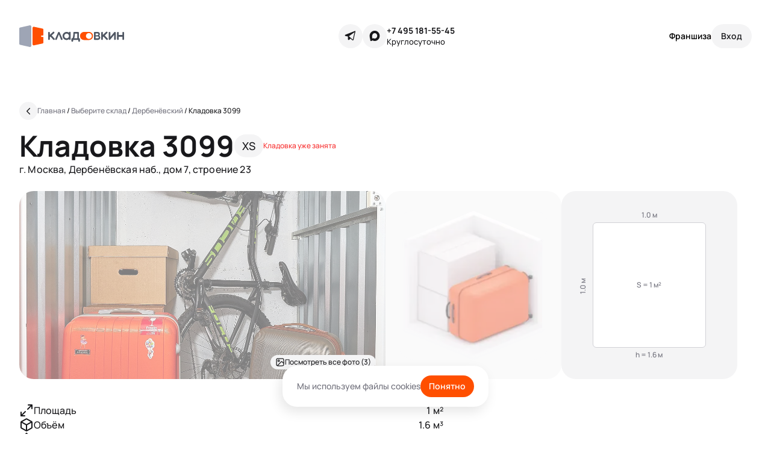

--- FILE ---
content_type: text/html; charset=utf-8
request_url: https://kladovkin.ru/selfstorage/storages/6/boxes/1325/
body_size: 7750
content:
<!DOCTYPE html><html dir="ltr" lang="ru"><head><meta content="text/html; charset=UTF-8" http-equiv="Content-Type" /><meta content="width=device-width, initial-scale=1.0" name="viewport" /><link href="/favicon-k.ico" rel="shortcut icon" type="image/x-icon" /><link href="/favicon.svg" rel="icon" type="image/svg+xml" /><link href="/favicon-k-16.png" rel="icon" sizes="16x16" type="image/png" /><link href="/favicon-k-32.png" rel="icon" sizes="32x32" type="image/png" /><link href="/favicon-96.png" rel="icon" sizes="96x96" type="image/png" /><link href="/favicon-128.png" rel="icon" sizes="128x128" type="image/png" /><link href="/favicon-192.png" rel="icon" sizes="192x192" type="image/png" /><link href="/favicon-k-57.png" rel="apple-touch-icon" sizes="57x57" /><link href="/favicon-k-72.png" rel="apple-touch-icon" sizes="72x72" /><link href="/favicon-k-114.png" rel="apple-touch-icon" sizes="114x114" /><link href="/favicon-k-144.png" rel="apple-touch-icon" sizes="144x144" /><link href="/favicon-k-144.png" rel="fluid-icon" title="Кладовкин" /><link href="https://kladovkin.ru/selfstorage/storages/6/boxes/1325/" rel="canonical" /><link href="https://fonts.googleapis.com" rel="preconnect" /><meta content="Бокс 3099 для хранения вещей на складе «Дербенёвский» – Арендовать по цене от 2752 ₽ в месяц | Кладовкин" property="og:title" /><meta content="Бокс 3099 по адресу Москва, Дербенёвская наб., дом 7, строение 23. Размеры бокса: 1 × 1 × 1.6 м доступ: 24/7, цена аренды в месяц от 2752 ₽. Комплексное хранение вещей от компании Кладовкин.&quot;" property="og:description" /><meta content="https://kladovkin.ru/selfstorage/storages/6/boxes/1325/" property="og:url" /><meta content="Кладовкин" property="og:site_name" /><title>Бокс 3099 для хранения вещей на складе «Дербенёвский» – Арендовать по цене от 2752 ₽ в месяц | Кладовкин</title><meta content="Бокс 3099 по адресу Москва, Дербенёвская наб., дом 7, строение 23. Размеры бокса: 1 × 1 × 1.6 м доступ: 24/7, цена аренды в месяц от 2752 ₽. Комплексное хранение вещей от компании Кладовкин.&quot;" name="description" /><meta content="noindex" name="robots" /><meta name="csrf-param" content="authenticity_token" />
<meta name="csrf-token" content="Ym2dhA4m86Y-42XATGddXSUWd0HZu01qL_E9phYovX5fwkTIGygypVMSTQsLzPOK4hd5IOUHfdeNpVQLcZNinA" /><meta name="csp-nonce" /><link rel="stylesheet" href="/packs/css/application-7dfca737.css" data-turbolinks-track="reload" media="all" /><script src="/packs/js/application-0c67851d680d5fca8320.js" data-turbolinks-track="reload" defer="defer"></script><!-- Yandex.Metrika counter -->
<script type="text/javascript">
    (function(m,e,t,r,i,k,a){
        m[i]=m[i]||function(){(m[i].a=m[i].a||[]).push(arguments)};
        m[i].l=1*new Date();
        for (var j = 0; j < document.scripts.length; j++) {if (document.scripts[j].src === r) { return; }}
        k=e.createElement(t),a=e.getElementsByTagName(t)[0],k.async=1,k.src=r,a.parentNode.insertBefore(k,a)
    })(window, document,'script','https://mc.yandex.ru/metrika/tag.js?id=48635561', 'ym');

    ym(48635561, 'init', {defer:true, ssr:true, webvisor:true, trackHash:true, clickmap:true, ecommerce:"dataLayer", accurateTrackBounce:true, trackLinks:true});
</script>
<noscript><div><img src="https://mc.yandex.ru/watch/48635561" style="position:absolute; left:-9999px;" alt="" /></div></noscript>
<!-- /Yandex.Metrika counter -->
<!-- Top100 (Kraken) Counter -->
<script>
    (function (w, d, c) {
    (w[c] = w[c] || []).push(function() {
        var options = {
            project: 7733278,
        };
        try {
            w.top100Counter = new top100(options);
        } catch(e) { }
    });
    var n = d.getElementsByTagName("script")[0],
    s = d.createElement("script"),
    f = function () { n.parentNode.insertBefore(s, n); };
    s.type = "text/javascript";
    s.async = true;
    s.src =
    (d.location.protocol == "https:" ? "https:" : "http:") +
    "//st.top100.ru/top100/top100.js";

    if (w.opera == "[object Opera]") {
    d.addEventListener("DOMContentLoaded", f, false);
} else { f(); }
})(window, document, "_top100q");
</script>
<noscript>
  <img src="//counter.rambler.ru/top100.cnt?pid=7733278" alt="Топ-100" />
</noscript>
<!-- END Top100 (Kraken) Counter -->
</head><body class="application p-v4 p-boxes p-boxes p-boxes-show" data-env="production" data-is_brand_ru="true" data-locale="ru" data-map_type="ymap" id="boxes_show"><script type="application/ld+json">{"@context":"https://schema.org","@type":"Offer","name":"Кладовка 3099","description":"Бокс 3099 по адресу Москва, Дербенёвская наб., дом 7, строение 23. Размеры бокса: 1 × 1 × 1.6 м доступ: 24/7, цена аренды в месяц от 2752 ₽. Комплексное хранение вещей от компании Кладовкин.\"","price":6400,"priceCurrency":"RUB","url":"https://kladovkin.ru/selfstorage/storages/6/boxes/1325/"}</script><div class="inner"><div class="b-top_menu v4"><div class="inner"><div class="logo-container"><a aria-label="Кладовкин" class="logo logo-ru" href="https://kladovkin.ru/"></a></div><div class="icons-support"><div class="icons"><a aria-label="Telegram" class="telegram" data-track-event-data="{&quot;event&quot;:&quot;messenger_clicked&quot;,&quot;messenger_name&quot;:&quot;Telegram&quot;,&quot;messenger_link&quot;:&quot;https://t.me/Kladovkinmsk&quot;}" href="https://t.me/Kladovkinmsk" rel="nofollow" target="_blank"></a><a class="max" data-track-event-data="{&quot;event&quot;:&quot;messenger_clicked&quot;,&quot;messenger_name&quot;:&quot;Max&quot;,&quot;messenger_link&quot;:&quot;https://max.ru/u/f9LHodD0cOL9F9cqYdr64jy5yRs9v_25lu-JkpJo_46OdlMEk4EG1wLGHwI&quot;}" href="https://max.ru/u/f9LHodD0cOL9F9cqYdr64jy5yRs9v_25lu-JkpJo_46OdlMEk4EG1wLGHwI" rel="nofollow" target="_blank"></a></div><div class="support-kladovkin"><a data-track-event-data="{&quot;event&quot;:&quot;call_button_clicked&quot;}" href="tel:+7 495 181-55-45">+7 495 181-55-45</a><div class="hint">Круглосуточно</div></div></div><div class="auth-selfstorage"><a class="franchise" data-track-event-data="{&quot;event&quot;:&quot;go_to_franchise_terms_clicked&quot;,&quot;event_location&quot;:&quot;header&quot;}" href="https://kladovkin.ru/franchise/">Франшиза</a><button aria-label="Служба поддержки 24/7" class="contacts-modal-trigger" data-faq_url="https://kladovkin.ru/faq/" data-graphql_url="https://kladovkin.ru/graphql/" data-lead-type="landing_name" data-max_url="https://max.ru/u/f9LHodD0cOL9F9cqYdr64jy5yRs9v_25lu-JkpJo_46OdlMEk4EG1wLGHwI" data-phone_url="tel:+7 495 181-55-45" data-privacy_url="https://kladovkin.ru/selfstorage/privacy/" data-submit_url="https://kladovkin.ru/selfstorage/leads/" data-telegram_url="https://t.me/Kladovkinmsk" data-track-event="callback_form_sent" data-track-event-location="top_menu"></button><button aria-label="Вход" class="auth" data-confirmation_type="auth_code" data-confirmation_url="https://kladovkin.ru/selfstorage/phone_confirmations/" data-graphql_url="https://kladovkin.ru/graphql/" data-next_url="https://kladovkin.ru/selfstorage/storages/6/boxes/1325/" data-privacy_url="https://kladovkin.ru/selfstorage/privacy/" data-resend_code_interval="60" rel="nofollow"><span>Вход</span></button></div></div></div><div id="container_wrapper"><div class="boxes-v4-show ga-tracker" data-box_id="1325" data-is_staff="false" data-storage_id="6"><div class="b-breadcrumbs-v4 is-absolute" itemscope="" itemtype="https://schema.org/BreadcrumbList"><a aria-label="Назад" class="back" href="https://kladovkin.ru/selfstorage/storages/6/"></a><div class="list"><span itemprop="itemListElement" itemscope="" itemtype="https://schema.org/ListItem"><a class="b-link" href="https://kladovkin.ru/" itemprop="item" title="Главная"><span itemprop="name">Главная</span></a><meta content="0" itemprop="position" /></span>&nbsp;/&nbsp;<span itemprop="itemListElement" itemscope="" itemtype="https://schema.org/ListItem"><a class="b-link" href="https://kladovkin.ru/selfstorage/" itemprop="item" title="Выберите склад"><span itemprop="name">Выберите склад</span></a><meta content="1" itemprop="position" /></span>&nbsp;/&nbsp;<span itemprop="itemListElement" itemscope="" itemtype="https://schema.org/ListItem"><a class="b-link" href="https://kladovkin.ru/selfstorage/storages/6/" itemprop="item" title="Дербенёвский"><span itemprop="name">Дербенёвский</span></a><meta content="2" itemprop="position" /></span>&nbsp;/&nbsp;<span itemprop="itemListElement" itemscope="" itemtype="https://schema.org/ListItem"><span itemprop="name">Кладовка 3099</span><meta content="3" itemprop="position" /></span></div></div><article class="v4 slide_1 container"><header class="cell-1"><h1>Кладовка 3099<div class="size">XS</div><div class="is-rented">Кладовка уже занята</div></h1><div class="note">г. Москва, Дербенёвская наб., дом 7, строение 23</div></header><div class="cell-2 photos"><a class="photo is-rented" href="https://minisklad.storage.yandexcloud.net/store/boxphoto/1997/image/main-2ada43baae3af2070f446bebe8183d14.jpg"><img src="https://minisklad.storage.yandexcloud.net/store/boxphoto/1997/image/main-2ada43baae3af2070f446bebe8183d14.jpg" /><div class="photo-tags mobile-counter"><div class="photo-tag"><span>1</span>/4</div></div><div class="photo-tags see-all-photos"><div class="photo-tag">Посмотреть все фото (3)</div></div></a><a class="photo size is-rented" href="/assets/static/pages/boxes-v4/slide_1/mobile/ultra_small@2x.png"><picture><source srcset="/assets/static/pages/boxes-v4/slide_1/desktop/ultra_small.webp, /assets/static/pages/boxes-v4/slide_1/desktop/ultra_small@2x.webp 2x" type="image/webp" /><img loading="lazy" src="/assets/static/pages/boxes-v4/slide_1/desktop/ultra_small.png" srcset="/assets/static/pages/boxes-v4/slide_1/desktop/ultra_small@2x.png 2x" /></picture></a><div class="photo dimensions"><div class="inner" style="width: 100.0%; height: 100%"><div class="width">1.0&nbsp;м</div><div class="square">S = 1&nbsp;м²<div class="length">1.0&nbsp;м</div></div><div class="height">h = 1.6&nbsp;м</div></div></div><a class="photo is-rented" href="https://minisklad.storage.yandexcloud.net/store/boxphoto/1998/image/main-3071745dfd974ad11ba3b5cc090c21ab.jpg"><img src="https://minisklad.storage.yandexcloud.net/store/boxphoto/1998/image/x444-615f28e8460f601be469b59f1fb35fa1.jpg" /></a><a class="photo is-rented" href="https://minisklad.storage.yandexcloud.net/store/boxphoto/1999/image/main-87f1ddbc42b904f9883fd0d70c129ee8.jpg"><img src="https://minisklad.storage.yandexcloud.net/store/boxphoto/1999/image/x444-df20092fe9afcdd70265941d2c2306b0.jpg" /></a></div><ul class="cell-3 properties"><li><span><img src="/assets/static/pages/boxes-v4/slide_1/space.svg" />Площадь</span><span>1&nbsp;м²</span></li><li><span><img src="/assets/static/pages/boxes-v4/slide_1/capacity.svg" />Объём</span><span>1.6&nbsp;м³</span></li><li><span><img src="/assets/static/pages/boxes-v4/slide_1/dimensions.svg" />Размер</span><span>1 × 1 × 1.6&nbsp;м</span></li><li><span><img src="/assets/static/pages/boxes-v4/slide_1/floor.svg" />Этаж</span><span>3</span></li><li><span><img src="/assets/static/pages/boxes-v4/slide_1/level.svg" />Ярус<div class="b-tooltip_trigger-v4" data-placement="right"><svg fill="none" viewBox="0 0 16 16" xmlns="http://www.w3.org/2000/svg"><g clip-path="url(#clip0_1343_2742)"><path d="M8.00016 10.6667V8.00004M8.00016 5.33337H8.00683M14.6668 8.00004C14.6668 11.6819 11.6821 14.6667 8.00016 14.6667C4.31826 14.6667 1.3335 11.6819 1.3335 8.00004C1.3335 4.31814 4.31826 1.33337 8.00016 1.33337C11.6821 1.33337 14.6668 4.31814 14.6668 8.00004Z" stroke="currentColor" stroke-linecap="round" stroke-linejoin="round" stroke-width="1.5"></path></g><defs><clipPath id="clip0_1343_2742"><rect fill="white" height="16" width="16"></rect></clipPath></defs></svg></div><div class="b-tooltip_content-v4 coupon-form"><div class="header"><span>Ярус</span><svg class="close" fill="none" viewbox="0 0 20 20" xmlns="http://www.w3.org/2000/svg"><g clip-path="url(#clip0_1192_2548)"><path d="M15.6251 4.37512L4.37506 15.6251" stroke="currentColor" stroke-linecap="round" stroke-linejoin="round" stroke-width="1.875"></path><path d="M15.6251 15.6251L4.37506 4.37512" stroke="currentColor" stroke-linecap="round" stroke-linejoin="round" stroke-width="1.875"></path></g><defs><clippath id="clip0_1192_2548"><rect fill="white" height="20" width="20"></rect></clippath></defs></svg></div>Доступ к кладовкам 1-го яруса свободный: они расположены на одном уровне с коридором <br> <br> Кладовки 2-го яруса высоко: чтобы попасть в них, используйте лестницу-платформу. Такие антресольные боксы бюджетнее, но в них сложнее размещать тяжелые предметы. <br> <br> Пожалуйста, учитывайте это при выборе кладовки</div></span><span>1</span></li><li><span><img src="/assets/static/pages/boxes-v4/slide_1/max_weight.svg" />Нагрузка на пол</span><span>до 350 кг/м²</span></li></ul><div class="cell-4 what-fits"><h4>Хранение</h4><p>Маленький бокс подойдет для мелочей: разгрузить шкаф или балкон, убрать старые детские вещи, книги или семейные альбомы, которые хочется сохранить в хорошем состоянии</p><div class="headline">Что поместится</div><ul class="types-list"><li class="medal">Ценные вещи</li><li class="suitcase">Чемодан и пара коробок</li><li class="bicycle"><a href="https://kladovkin.ru/sezonnoe-hranenie-velosipedov/">Детский велосипед</a></li><li class="documents">Книги и документы</li></ul><div class="restrictions"><div class="b-tooltip_trigger-v4" data-placement="right">Что нельзя хранить</div><div class="b-tooltip_content-v4"><div class="header"><span>Что нельзя хранить</span><svg class="close" fill="none" viewbox="0 0 20 20" xmlns="http://www.w3.org/2000/svg"><g clip-path="url(#clip0_1192_2548)"><path d="M15.6251 4.37512L4.37506 15.6251" stroke="currentColor" stroke-linecap="round" stroke-linejoin="round" stroke-width="1.875"></path><path d="M15.6251 15.6251L4.37506 4.37512" stroke="currentColor" stroke-linecap="round" stroke-linejoin="round" stroke-width="1.875"></path></g><defs><clippath id="clip0_1192_2548"><rect fill="white" height="20" width="20"></rect></clippath></defs></svg></div><ul class="types-list"><li class="toxic_hazard">Токсичные и радиоактивные вещества</li><li class="fire_hazard">Огнеопасные материалы и жидкости</li><li class="drugs">Лекарственные препараты в любой форме</li><li class="smelly">Материалы, источающие дым или запах</li><li class="weapons">Оружие и взрывоопасные вещества</li><li class="animals">Растения и животные</li><li class="food">Продукты питания</li><li class="legally_forbidden">Запрещенные к обороту в РФ предметы</li><li class="money">Деньги и ценные бумаги</li><li class="battery">Аккумуляторы любых типов, в том числе внутри устройств</li></ul></div></div></div><div class="cell-5 features"><h4>О складе</h4><div class="features-scroller"><ul class="b-features_v2 is-mobile"><li><div class="b-feature_v2 access_24_7"></div><span>Доступ 24/7</span></li><li><div class="b-feature_v2 additional_feature_1"></div><span>Склад на 1–4 этажах</span></li><li><div class="b-feature_v2 cargo_carts"></div><span>Грузовые тележки</span></li><li><div class="b-feature_v2 access_by_pin_code_and_via_app"></div><span>Доступ по пин-коду и через <a href="https://kladovkin.ru/qr_app/" target="_blank">приложение</a></span></li><li><div class="b-feature_v2 administrator"></div><span>Администратор</span></li><li><div class="b-feature_v2 mezzanine_boxes"></div><span>Антресольные боксы</span></li><li><div class="b-feature_v2 N_minutes_from_metro"></div><span>2 минуты от метро</span></li><li><div class="b-feature_v2 kladovkin_parking"></div><span>Парковка</span></li><li><div class="b-feature_v2 freight_elevator"></div><span>Лифт (грузовой, <span class="b-feature_v2-is_excluded">пассажирский</span>)</span></li></ul><ul class="b-features_v2 is-desktop"><li><div class="b-feature_v2 access_24_7"></div><span>Доступ 24/7</span></li><li><div class="b-feature_v2 kladovkin_parking"></div><span>Парковка</span></li><li><div class="b-feature_v2 access_by_pin_code_and_via_app"></div><span>Доступ по пин-коду и через <a href="https://kladovkin.ru/qr_app/" target="_blank">приложение</a></span></li><li><div class="b-feature_v2 cargo_carts"></div><span>Грузовые тележки</span></li><li><div class="b-feature_v2 N_minutes_from_metro"></div><span>2 минуты от метро</span></li><li><div class="b-feature_v2 mezzanine_boxes"></div><span>Антресольные боксы</span></li><li><div class="b-feature_v2 additional_feature_1"></div><span>Склад на 1–4 этажах</span></li><li><div class="b-feature_v2 freight_elevator"></div><span>Лифт (грузовой, <span class="b-feature_v2-is_excluded">пассажирский</span>)</span></li><li><div class="b-feature_v2 administrator"></div><span>Администратор</span></li><li></ul></div></div><div class="cell-6"><div data-graphql_url="https://kladovkin.ru/graphql/" data-lead_submit_url="https://kladovkin.ru/selfstorage/leads/" data-lead_type="landing_name" id="lead_app"></div></div></article><article class="v4 slide_2"><header class="is-centered"><h2 id="map_top">Как попасть на склад</h2></header><div class="b-map" data-geo="{&quot;geo_lat&quot;:&quot;55.724275&quot;,&quot;geo_lng&quot;:&quot;37.652229&quot;,&quot;initial_zoom&quot;:15}" data-lead-props="{&quot;submitUrl&quot;:&quot;https://kladovkin.ru/selfstorage/leads/&quot;,&quot;leadType&quot;:&quot;box_assortment&quot;,&quot;trackEvent&quot;:&quot;callback_form_sent&quot;,&quot;trackEventLocation&quot;:&quot;map&quot;,&quot;graphqlUrl&quot;:&quot;https://kladovkin.ru/graphql/&quot;,&quot;privacyUrl&quot;:&quot;https://kladovkin.ru/selfstorage/privacy/&quot;}" data-storages="[{&quot;id&quot;:6,&quot;url&quot;:&quot;https://kladovkin.ru/selfstorage/storages/6/&quot;,&quot;geo&quot;:{&quot;latitude&quot;:&quot;55.724275&quot;,&quot;longitude&quot;:&quot;37.652229&quot;},&quot;minPrice&quot;:&quot;1 207 ₽&quot;,&quot;isSoon&quot;:false,&quot;isNew&quot;:false,&quot;discount&quot;:&quot;-50% в первый месяц&quot;,&quot;photoUrl&quot;:&quot;https://minisklad.storage.yandexcloud.net/store/storagephoto/15/image/x670-34f7728018f7a181a93b439b15b7543d.jpg&quot;,&quot;name&quot;:&quot;Дербенёвский&quot;,&quot;balloonTags&quot;:[&quot;Круглосуточно&quot;,&quot;Без выходных&quot;],&quot;warehouseGuideUrl&quot;:null,&quot;address&quot;:&quot;Дербенёвская наб., дом 7, строение 23&quot;,&quot;metros&quot;:[{&quot;id&quot;:63,&quot;color&quot;:&quot;#48b85e&quot;,&quot;displayName&quot;:&quot;м. Павелецкая (1400м)&quot;,&quot;name&quot;:&quot;Павелецкая&quot;}],&quot;boxesCount&quot;:1036,&quot;availableBoxesCount&quot;:36,&quot;rating&quot;:5.0,&quot;reviewsCount&quot;:null,&quot;customMarkerLabel&quot;:&quot;Кладовкин&quot;,&quot;phone&quot;:{&quot;url&quot;:&quot;tel:+7 495 181-55-45&quot;,&quot;label&quot;:&quot;+7 495 181-55-45&quot;},&quot;isStoragesShow&quot;:true}]"></div></article></div></div><footer class="b-footer v4 dark-wrapper"><div class="container"><div class="cc-links"><ul><li>Мини-склад</li><li><a href="https://kladovkin.ru/dostavka/">Доставка</a></li><li><a href="https://kladovkin.ru/selfstorage/">Боксы для хранения</a></li><li><a href="https://kladovkin.ru/biznes-veshchi/">Бизнес-хранение</a></li><li><a href="https://kladovkin.ru/lichnye-veschi/">Личное хранение</a></li></ul><ul><li>Типы аренды</li><li><a href="https://kladovkin.ru/arenda-kontejnera/">Аренда контейнера</a></li><li><a href="https://kladovkin.ru/arenda-sklada/">Аренда склада</a></li><li><a href="https://kladovkin.ru/arenda-teplogo-sklada/">Аренда теплого склада</a></li><li><a href="https://kladovkin.ru/arenda-mini-sklada/">Аренда мини-склада</a></li><li><a href="https://kladovkin.ru/arenda-kladovki/">Аренда кладовки</a></li></ul><ul><li>Полезное</li><li><a href="https://kladovkin.ru/blog/">Блог</a></li><li><a href="https://kladovkin.ru/kak-khranit-veshchi/">Как хранить вещи</a></li><li><a href="https://kladovkin.ru/kak-khranit-veshchi/chto-nelzya-khranit-v-boksakh/">Что нельзя хранить</a></li><li><a href="https://kladovkin.ru/selfstorage/how_to_choose_box/">Как выбрать бокс</a></li></ul><ul><li>Компания</li><li><a class="franchise" data-track-event-data="{&quot;event&quot;:&quot;go_to_franchise_terms_clicked&quot;,&quot;event_location&quot;:&quot;footer&quot;}" href="https://kladovkin.ru/franchise/">Франшиза</a></li><li><a href="https://kladovkin.ru/o-minisklade/">О нас</a></li><li><a href="https://kladovkin.ru/blog/">Блог</a></li><li><a href="https://kladovkin.ru/selfstorage/privacy/">Политика обработки персональных данных</a></li><li><a href="https://kladovkin.ru/privacy/coupons/">Правила использования промокодов</a></li><li><a href="https://kladovkin.ru/sitemap/">Карта сайта</a></li></ul><ul><li class="title">Приложение</li><li><a data-track-event-data="{&quot;event&quot;:&quot;app_link_clicked&quot;,&quot;app_os_name&quot;:&quot;iOS&quot;,&quot;app_store_link&quot;:&quot;https://apps.apple.com/app/id1517315168&quot;}" href="https://apps.apple.com/app/id1517315168" rel="nofollow" target="_blank">iOS</a></li><li><a data-track-event-data="{&quot;event&quot;:&quot;app_link_clicked&quot;,&quot;app_os_name&quot;:&quot;Android&quot;,&quot;app_store_link&quot;:&quot;https://play.google.com/store/apps/details?id=ru.kladovkin.app&quot;}" href="https://play.google.com/store/apps/details?id=ru.kladovkin.app" rel="nofollow" target="_blank">Android</a></li></ul><ul><li>Контакты</li><li><button class="lead" data-faq_url="https://kladovkin.ru/faq/" data-graphql_url="https://kladovkin.ru/graphql/" data-lead-type="landing_name" data-privacy_url="https://kladovkin.ru/selfstorage/privacy/" data-submit_url="https://kladovkin.ru/selfstorage/leads/" data-track-event="callback_form_sent" data-track-event-location="footer">Заказать звонок</button></li><li><a data-track-event-data="{&quot;event&quot;:&quot;call_button_clicked&quot;}" href="tel:+7 495 181-55-45">+7 495 181-55-45</a></li><li><a data-track-event-data="{&quot;event&quot;:&quot;email_link_clicked&quot;,&quot;email_address&quot;:&quot;info@kladovkin.ru&quot;}" href="mailto:info@kladovkin.ru">info@kladovkin.ru</a></li><li><a data-track-event-data="{&quot;event&quot;:&quot;messenger_clicked&quot;,&quot;messenger_name&quot;:&quot;Telegram&quot;,&quot;messenger_link&quot;:&quot;https://t.me/Kladovkinmsk&quot;}" href="https://t.me/Kladovkinmsk" rel="nofollow" target="_blank">Telegram</a></li><li><a data-track-event-data="{&quot;event&quot;:&quot;messenger_clicked&quot;,&quot;messenger_name&quot;:&quot;Max&quot;,&quot;messenger_link&quot;:&quot;https://max.ru/u/f9LHodD0cOL9F9cqYdr64jy5yRs9v_25lu-JkpJo_46OdlMEk4EG1wLGHwI&quot;}" href="https://max.ru/u/f9LHodD0cOL9F9cqYdr64jy5yRs9v_25lu-JkpJo_46OdlMEk4EG1wLGHwI" rel="nofollow" target="_blank">Max</a></li></ul></div><div class="cc-logo-copy"><div class="c-logo"><a aria-label="Кладовкин" class="logo" href="https://kladovkin.ru/"><img alt="Кладовкин" loading="lazy" src="/assets/static/b-footer-v4/logo-ru.svg" /></a></div><div class="c-copy">Аренда склада для хранения вещей в Москве ©&nbsp;ООО «Кладовкин» 2026. Все права защищены <br> ИНН:7100007940 ОГРН:1217100007805</div></div></div></footer></div><!-- calltouch -->
<script>
  (function(w,d,n,c){w.CalltouchDataObject=n;w[n]=function(){w[n]["callbacks"].push(arguments)};if(!w[n]["callbacks"]){w[n]["callbacks"]=[]}w[n]["loaded"]=false;if(typeof c!=="object"){c=[c]}w[n]["counters"]=c;for(var i=0;i<c.length;i+=1){p(c[i])}function p(cId){var a=d.getElementsByTagName("script")[0],s=d.createElement("script"),i=function(){a.parentNode.insertBefore(s,a)},m=typeof Array.prototype.find === 'function',n=m?"init-min.js":"init.js";s.async=true;s.src="https://mod.calltouch.ru/"+n+"?id="+cId;if(w.opera=="[object Opera]"){d.addEventListener("DOMContentLoaded",i,false)}else{i()}}})(window,document,"ct","8adf0966");
</script>
<!-- calltouch -->
<div class="b-cookies-popup" data-cookies_key="cookies_popup"><span>Мы используем файлы cookies</span><button>Понятно</button></div></body></html>

--- FILE ---
content_type: image/svg+xml
request_url: https://kladovkin.ru/assets/static/b-footer-v4/logo-ru.svg
body_size: 3913
content:
<svg width="156" height="32" viewBox="0 0 156 32" fill="none" xmlns="http://www.w3.org/2000/svg">
<path d="M47.904 14.9771L51.5812 11.5528C51.8585 11.301 51.9845 10.9989 51.9845 10.6212C51.9845 10.2687 51.8837 9.99174 51.6568 9.79031C51.4047 9.51335 51.1274 9.38745 50.7996 9.38745C50.4215 9.36228 50.0937 9.48817 49.8668 9.71478L45.1812 14.1174V10.9701C45.1812 10.2651 44.6518 9.71118 43.9459 9.71118C43.6182 9.71118 43.3156 9.83707 43.0383 10.0637C42.7862 10.3155 42.6602 10.6176 42.6602 10.9701V20.3041C42.6602 20.6315 42.7862 20.9336 43.0383 21.1854C43.2904 21.4372 43.593 21.5631 43.9459 21.5631C44.2736 21.5631 44.5762 21.4372 44.8031 21.1854C45.0552 20.9588 45.1812 20.6818 45.1812 20.3041V17.5633L46.0888 16.7072L50.3206 21.1602C50.5727 21.4372 50.8753 21.5631 51.2282 21.5631C51.5812 21.5631 51.8837 21.4372 52.1106 21.2106C52.3627 20.984 52.4888 20.6818 52.514 20.3545C52.514 20.002 52.3879 19.6999 52.1358 19.4481L47.904 14.9771Z" fill="white"/>
<path d="M59.7547 10.4734C59.553 9.96984 59.0992 9.69287 58.5698 9.69287C58.0656 9.69287 57.6118 9.96984 57.4101 10.4734L53.2251 19.8614C53.1495 20.0377 53.1243 20.2139 53.1243 20.365C53.099 20.6923 53.2251 20.9944 53.4772 21.221C53.7293 21.498 54.0319 21.6239 54.41 21.6239C54.5865 21.6239 54.763 21.5987 54.889 21.5484C55.2168 21.4225 55.4184 21.1707 55.5445 20.8434L58.5914 13.3438L61.5915 20.8434C61.6671 21.0196 61.768 21.1455 61.894 21.2462C62.1713 21.498 62.4487 21.6239 62.7764 21.6239C62.9025 21.6239 63.0789 21.5987 63.2554 21.5232C63.5831 21.3973 63.81 21.1707 63.9361 20.8434C64.0117 20.6671 64.0369 20.4909 64.0369 20.365C64.0369 20.1887 63.9865 20.0377 63.9109 19.8614L59.7547 10.4734Z" fill="white"/>
<path d="M89.7712 19.8825C89.5947 19.379 89.1661 19.0516 88.5863 19.0516H88.1577V10.8003C88.0568 10.1708 87.5778 9.72119 86.9476 9.72119H81.3148C81.2895 9.72119 81.2139 9.72119 81.0626 9.74637C80.9366 9.77155 80.8358 9.82191 80.7349 9.87226C80.6593 9.89744 80.5836 9.9478 80.4828 10.0233C80.1803 10.2751 80.029 10.6024 80.029 11.0305C80.029 11.0305 79.8921 17.0266 78.9918 18.5085C78.7324 18.9365 78.0085 19.1128 77.9509 19.1308L77.7744 19.2063C77.6484 19.2818 77.5223 19.3574 77.4215 19.4833C77.1946 19.7099 77.0938 19.9868 77.0938 20.3142V22.9831C77.0938 23.3104 77.2198 23.6125 77.4719 23.8392C77.7492 24.0909 78.0518 24.2168 78.3795 24.2168C79.0854 24.2168 79.64 23.6881 79.64 22.9831V21.5767H87.3221V22.9831C87.3221 23.6629 87.902 24.2168 88.5827 24.2168C89.2886 24.2168 89.8432 23.6881 89.8432 22.9831V20.2422C89.8432 20.2422 89.818 20.1667 89.818 20.066L89.7712 19.8825ZM85.6618 19.0516H81.2895C82.0026 17.5589 82.3268 12.2319 82.3268 12.2319H85.6618V19.0516Z" fill="white"/>
<path d="M103.033 9.7422H95.8658V9.7458C94.3172 9.7458 92.7649 10.3249 91.6088 11.4831C90.4275 12.6629 89.8477 14.0729 89.8477 15.7347C89.8477 17.3713 90.4275 18.7813 91.6088 19.9611C92.1887 20.5402 92.8657 20.9718 93.5933 21.2596C94.3208 21.5509 95.0915 21.6948 95.8658 21.6948H103.033C104.592 21.702 106.152 21.1229 107.315 19.9575C108.475 18.7741 109.055 17.3677 109.055 15.7311C109.055 14.0729 108.475 12.6629 107.315 11.4795C106.152 10.3141 104.592 9.73861 103.033 9.7422ZM106.051 18.7417C105.219 19.5618 104.2 19.9935 103.033 20.0078C103.011 20.0114 102.99 20.0114 102.964 20.0114C101.769 20.0114 100.728 19.5762 99.8815 18.7417C99.0316 17.9036 98.621 16.8821 98.621 15.7347C98.621 14.5261 99.064 13.5046 99.9104 12.6665C100.732 11.8284 101.736 11.4292 102.964 11.4292C102.986 11.4292 103.008 11.4292 103.033 11.4328C104.232 11.4471 105.219 11.8464 106.051 12.6701C106.901 13.5082 107.312 14.5297 107.312 15.7383C107.315 16.9109 106.905 17.9036 106.051 18.7417Z" fill="#FF4F00"/>
<path d="M118.09 15.2533C118.872 14.6742 119.25 13.9188 119.25 12.9908C119.25 11.9837 118.897 11.1779 118.191 10.5773C117.51 9.99815 116.704 9.72119 115.746 9.72119H111.665C111.337 9.72119 111.035 9.84708 110.808 10.0737C110.556 10.3255 110.43 10.6276 110.43 10.9801V20.3609C110.43 21.0407 110.984 21.5695 111.69 21.5695H116.048C118.191 21.5695 119.801 20.1595 119.801 18.0481C119.804 16.9151 119.174 15.8576 118.09 15.2533ZM112.951 12.0592H115.695C116.477 12.0592 116.981 12.5376 116.981 13.3181C116.981 13.7462 116.855 14.0483 116.578 14.2497C116.325 14.4763 116.023 14.6022 115.695 14.6022H112.951V12.0592ZM116.099 19.1524H112.947V16.4331H116.099C116.527 16.4331 116.88 16.5841 117.157 16.8611C117.409 17.1381 117.536 17.4654 117.536 17.8682C117.536 18.6488 116.93 19.1524 116.099 19.1524Z" fill="white"/>
<path d="M126.424 14.9771L130.101 11.5528C130.378 11.301 130.504 10.9989 130.504 10.6212C130.504 10.2687 130.403 9.99174 130.176 9.79031C129.924 9.51335 129.647 9.38745 129.319 9.38745C128.941 9.36228 128.613 9.48817 128.386 9.71478L123.701 14.1174V10.9701C123.701 10.2651 123.171 9.71118 122.465 9.71118C122.138 9.71118 121.835 9.83707 121.558 10.0637C121.306 10.3155 121.18 10.6176 121.18 10.9701V20.3041C121.18 20.6315 121.306 20.9336 121.558 21.1854C121.81 21.4372 122.112 21.5631 122.465 21.5631C122.793 21.5631 123.096 21.4372 123.323 21.1854C123.575 20.9588 123.701 20.6818 123.701 20.3041V17.5633L124.608 16.7072L128.84 21.1602C129.092 21.4372 129.395 21.5631 129.748 21.5631C130.101 21.5631 130.403 21.4372 130.63 21.2106C130.882 20.984 131.008 20.6818 131.034 20.3545C131.034 20.002 130.907 19.6999 130.655 19.4481L126.424 14.9771Z" fill="white"/>
<path d="M141.437 9.71875C141.21 9.71875 141.034 9.76911 140.882 9.86982C140.706 9.94536 140.529 10.0712 140.403 10.2223L134.763 17.0421V11.028C134.763 10.2979 134.234 9.71875 133.528 9.71875C132.797 9.71875 132.242 10.2979 132.242 11.028V20.2865C132.242 20.6139 132.368 20.916 132.62 21.193C132.847 21.4447 133.15 21.5706 133.528 21.5706C133.957 21.5706 134.309 21.3944 134.562 21.0671L140.331 14.1718V20.2865C140.331 21.0671 140.76 21.5706 141.462 21.5706C141.815 21.5706 142.118 21.4447 142.345 21.193C142.597 20.916 142.723 20.6139 142.723 20.2865V11.0029C142.723 10.2979 142.143 9.71875 141.437 9.71875Z" fill="white"/>
<path d="M153.716 9.71875C153.011 9.71875 152.506 10.2979 152.506 11.028V14.2976H147.09V11.028C147.09 10.2979 146.585 9.71875 145.88 9.71875C145.527 9.71875 145.224 9.84464 144.972 10.0928C144.72 10.3194 144.594 10.6468 144.594 11.0244V20.3081C144.594 20.6606 144.72 20.9628 144.972 21.1894C145.224 21.4412 145.527 21.567 145.854 21.567C146.56 21.567 147.09 21.0131 147.09 20.3081V16.8623H152.506V20.3081C152.506 21.0131 153.011 21.567 153.716 21.567C154.044 21.567 154.347 21.4412 154.624 21.1894C154.901 20.9628 155.027 20.6606 155.027 20.3081V11.028C155.024 10.2979 154.419 9.71875 153.716 9.71875Z" fill="white"/>
<path d="M74.7764 9.55225H74.7548C74.0669 9.55225 73.5087 10.1098 73.5087 10.8004V10.8292C72.5039 10.0882 71.3406 9.7213 70.0296 9.7213C68.4161 9.7213 66.9071 10.3508 65.7726 11.4838C64.5877 12.6636 64.0078 14.0736 64.0078 15.7354C64.0078 17.372 64.5877 18.782 65.7726 19.9618C66.9071 21.0912 68.4161 21.7243 70.0296 21.7243C71.2901 21.7243 72.4498 21.2962 73.5087 20.4402C73.5159 20.4977 73.5267 20.5517 73.5411 20.6092C73.5483 20.638 73.5555 20.6704 73.5663 20.6955C73.5663 20.6991 73.5699 20.7027 73.5699 20.7027C73.5807 20.7387 73.5951 20.7783 73.6095 20.8142C73.6239 20.8502 73.6419 20.8898 73.6599 20.9257C73.6779 20.9617 73.6996 20.9941 73.7212 21.0265C73.9157 21.3286 74.2326 21.5372 74.6288 21.5696C74.672 21.5732 74.7152 21.5768 74.7584 21.5768H74.78C74.8629 21.5768 74.9421 21.5696 75.0177 21.5516C75.0573 21.5408 75.1006 21.5336 75.1402 21.5228C75.1798 21.512 75.2158 21.4977 75.2554 21.4833C75.277 21.4761 75.295 21.4653 75.3167 21.4545C75.3275 21.4473 75.3383 21.4437 75.3491 21.4365C75.3599 21.4329 75.3671 21.4293 75.3743 21.4221C75.3815 21.4185 75.3923 21.4113 75.3995 21.4077C75.4175 21.3969 75.4319 21.3862 75.4499 21.3754C75.4535 21.3718 75.4607 21.3682 75.4643 21.3646C75.4643 21.3646 75.4643 21.3646 75.4679 21.3646C75.4787 21.3574 75.4931 21.3502 75.5039 21.3394C75.5075 21.3358 75.5111 21.3322 75.5183 21.3286C75.8029 21.1236 75.9973 20.8071 76.0262 20.4366C76.0298 20.4294 76.0298 20.4258 76.0298 20.4186C76.0334 20.4078 76.0334 20.4006 76.0334 20.3898C76.0334 20.3862 76.0334 20.379 76.037 20.3754C76.0406 20.3574 76.0406 20.343 76.0406 20.3251V20.2891V10.7968C76.0262 10.1098 75.4679 9.55225 74.7764 9.55225ZM72.5002 18.1705C71.8196 18.8503 70.9876 19.2028 70.0296 19.2028C69.0716 19.2028 68.2432 18.8503 67.5589 18.1705C66.8782 17.4907 66.5505 16.6634 66.5505 15.7318C66.5505 14.7498 66.9035 13.9189 67.5841 13.2427C68.2396 12.5629 69.0428 12.2356 70.0296 12.2356C71.0128 12.2356 71.816 12.5629 72.5002 13.2427C73.1809 13.9225 73.5087 14.7534 73.5087 15.7318C73.5087 16.685 73.1809 17.4907 72.5002 18.1705Z" fill="white"/>
<path d="M32.2604 16.08C32.2604 16.675 32.7429 17.1544 33.3362 17.1544H35.18C35.468 17.1544 35.7044 17.388 35.7044 17.6781V25.1915C35.7044 25.9906 35.1455 26.6815 34.3627 26.8486L21.7069 29.5457C20.6508 29.7695 19.6562 28.968 19.6562 27.8886V3.78703C19.6562 2.70771 20.6508 1.90621 21.7069 2.12994L34.3627 4.83193C35.1455 4.99912 35.7044 5.68998 35.7044 6.48902V14.4819C35.7044 14.7696 35.4705 15.0056 35.18 15.0056H33.3362C32.7429 15.0056 32.2604 15.4875 32.2604 16.08Z" fill="#FF4F00"/>
<path d="M15.6542 31.9587L1.32934 28.7724C0.553892 28.6003 0 27.9119 0 27.1178V4.88224C0 4.08811 0.55143 3.3997 1.32934 3.2276L15.6567 0.0412645C16.7152 -0.19476 17.7221 0.611658 17.7221 1.6959V30.3066C17.7196 31.3883 16.7152 32.1948 15.6542 31.9587Z" fill="#9EA5B5"/>
</svg>


--- FILE ---
content_type: image/svg+xml
request_url: https://kladovkin.ru/packs/static/images/blocks/b-feature_v2/mezzanine_boxes-ba0fb0170f6bd4acb6e3.svg
body_size: 586
content:
<svg width="24" height="24" viewBox="0 0 24 24" fill="none" xmlns="http://www.w3.org/2000/svg">
<g id="Group">
<g id="Group_2">
<path id="Path" fill-rule="evenodd" clip-rule="evenodd" d="M21 5V7.75C21 8.855 20.105 9.75 19 9.75H5C3.895 9.75 3 8.855 3 7.75V5C3 3.895 3.895 3 5 3H19C20.105 3 21 3.895 21 5Z" stroke="#18181B" stroke-width="1.5" stroke-linecap="round" stroke-linejoin="round"/>
<path id="Path_2" fill-rule="evenodd" clip-rule="evenodd" d="M21 16.25V19C21 20.105 20.105 21 19 21H5C3.895 21 3 20.105 3 19V16.25C3 15.145 3.895 14.25 5 14.25H19C20.105 14.25 21 15.145 21 16.25Z" stroke="#18181B" stroke-width="1.5" stroke-linecap="round" stroke-linejoin="round"/>
</g>
</g>
</svg>


--- FILE ---
content_type: image/svg+xml
request_url: https://kladovkin.ru/packs/static/images/vue/storage_schema_boxes/guide_modal/what_fits/medal-61cefcc28545f9644988.svg
body_size: 418
content:
<svg width="20" height="20" viewBox="0 0 20 20" fill="none" xmlns="http://www.w3.org/2000/svg">
<path d="M10.0007 18.3333V17.5" stroke="#18181B" stroke-width="1.5" stroke-linecap="round" stroke-linejoin="round"/>
<path d="M4.74232 16.925L5.25898 16.4083" stroke="#18181B" stroke-width="1.5" stroke-linecap="round" stroke-linejoin="round"/>
<path d="M16.25 11.6667H17.0833" stroke="#18181B" stroke-width="1.5" stroke-linecap="round" stroke-linejoin="round"/>
<path d="M2.91602 11.6667H3.74935" stroke="#18181B" stroke-width="1.5" stroke-linecap="round" stroke-linejoin="round"/>
<path d="M14.7423 16.4083L15.259 16.925" stroke="#18181B" stroke-width="1.5" stroke-linecap="round" stroke-linejoin="round"/>
<path d="M12.4553 9.2114C13.8114 10.5675 13.8114 12.7662 12.4553 14.1223C11.0992 15.4784 8.90051 15.4784 7.54441 14.1223C6.18832 12.7662 6.18832 10.5675 7.54441 9.2114C8.9005 7.85531 11.0992 7.85531 12.4553 9.2114" stroke="#18181B" stroke-width="1.5" stroke-linecap="round" stroke-linejoin="round"/>
<path d="M13.6919 5.00016H6.30859" stroke="#18181B" stroke-width="1.5" stroke-linecap="round" stroke-linejoin="round"/>
<path d="M13.064 10.0648L16.244 6.49984C16.5165 6.19484 16.6673 5.79984 16.6673 5.39067V3.33317C16.6673 2.4165 15.9173 1.6665 15.0007 1.6665H5.00065C4.07982 1.6665 3.33398 2.41234 3.33398 3.33317V5.39067C3.33398 5.79984 3.48482 6.19484 3.75732 6.49984L6.93732 10.0648" stroke="#18181B" stroke-width="1.5" stroke-linecap="round" stroke-linejoin="round"/>
<path d="M3.80859 2.19189L9.23359 8.28356" stroke="#18181B" stroke-width="1.5" stroke-linecap="round" stroke-linejoin="round"/>
<path d="M16.1926 2.19189L10.7676 8.28356" stroke="#18181B" stroke-width="1.5" stroke-linecap="round" stroke-linejoin="round"/>
</svg>


--- FILE ---
content_type: application/javascript
request_url: https://kladovkin.ru/packs/js/application-0c67851d680d5fca8320.js
body_size: 261798
content:
/*! For license information please see application-0c67851d680d5fca8320.js.LICENSE.txt */
!function(){var e,t,n,r,i={51855:function(e,t,n){var r={"./boxes_with_slider":80251,"./boxes_with_slider.js":80251,"./cannot_be_stored":22468,"./cannot_be_stored.js":22468,"./care":68584,"./care.js":68584,"./common_faq_questions":62113,"./common_faq_questions.js":62113,"./delivery_slider":12673,"./delivery_slider.js":12673,"./how_to_choose_box":69581,"./how_to_choose_box.js":69581,"./how_to_rent_box":83871,"./how_to_rent_box.js":83871,"./landing_lead_form":3384,"./landing_lead_form.js":3384,"./map_storages":30486,"./map_storages.js":30486,"./mobile_app_slider":54948,"./mobile_app_slider.js":54948,"./questions":60128,"./questions.js":60128,"./storable_types":17993,"./storable_types.js":17993,"./v3/got_questions":54853,"./v3/got_questions.js":54853,"./v4/box_sizes":16052,"./v4/box_sizes.js":16052,"./v4/faq":86240,"./v4/faq.js":86240,"./v4/mobile_app_tabs":40191,"./v4/mobile_app_tabs.js":40191,"./v4/reviews":75113,"./v4/reviews.js":75113,"./v4/running_line":55280,"./v4/running_line.js":55280,"./v4/storable_types_tab":27350,"./v4/storable_types_tab.js":27350,"./v4/storages_map":89041,"./v4/storages_map.js":89041,"./v4/tabs_and_items":33899,"./v4/tabs_and_items.js":33899};function i(e){var t=o(e);return n(t)}function o(e){if(!n.o(r,e)){var t=new Error("Cannot find module '"+e+"'");throw t.code="MODULE_NOT_FOUND",t}return r[e]}i.keys=function(){return Object.keys(r)},i.resolve=o,e.exports=i,i.id=51855},47896:function(e,t,n){var r={"./b-cookies-popup":69971,"./b-cookies-popup.js":69971,"./b-faq":76571,"./b-faq.js":76571,"./b-footer.v4":82922,"./b-footer.v4.js":82922,"./b-modal-alert":31681,"./b-modal-alert.js":31681,"./b-sticky-area":44808,"./b-sticky-area.js":44808,"./b-top_menu.v4":59962,"./b-top_menu.v4.js":59962,"./custom_content":3303,"./custom_content.js":3303,"./landing_lead_form":52793,"./landing_lead_form.js":52793};function i(e){var t=o(e);return n(t)}function o(e){if(!n.o(r,e)){var t=new Error("Cannot find module '"+e+"'");throw t.code="MODULE_NOT_FOUND",t}return r[e]}i.keys=function(){return Object.keys(r)},i.resolve=o,e.exports=i,i.id=47896},47470:function(e,t,n){var r={"./assistant":54850,"./assistant.js":54850,"./boxes-v4/show":8024,"./boxes-v4/show.js":8024,"./dashboards":96701,"./dashboards.js":96701,"./devise":86938,"./devise.js":86938,"./faq":34690,"./faq.js":34690,"./franchises":19648,"./franchises.js":19648,"./guest_access":42935,"./guest_access.js":42935,"./how_to_choose_box":13390,"./how_to_choose_box.js":13390,"./how_to_choose_box/slide_1":4668,"./how_to_choose_box/slide_1.js":4668,"./how_to_choose_box/slide_2":34405,"./how_to_choose_box/slide_2.js":34405,"./info_pages/lead_form":86353,"./info_pages/lead_form.js":86353,"./info_pages/share_like":32052,"./info_pages/share_like.js":32052,"./info_pages/show":6643,"./info_pages/show.js":6643,"./mobile_app":39430,"./mobile_app.js":39430,"./orders/agreement":98346,"./orders/agreement.js":98346,"./orders/order_details":18775,"./orders/order_details.js":18775,"./orders/registration":55077,"./orders/registration.js":55077,"./orders/tariff":7110,"./orders/tariff.js":7110,"./orders/v4":75542,"./orders/v4.js":75542,"./pages-delivery":25363,"./pages-delivery.js":25363,"./pages-dostavka":84298,"./pages-dostavka.js":84298,"./pages-personal_business_storage":22170,"./pages-personal_business_storage.js":22170,"./pages-root":24643,"./pages-root.js":24643,"./payments/qr":40881,"./payments/qr.js":40881,"./qr":78384,"./qr.js":78384,"./root-v3/slide_2":8089,"./root-v3/slide_2.js":8089,"./root-v4/slide_11":15066,"./root-v4/slide_11.js":15066,"./root/red_headline":31511,"./root/red_headline.js":31511,"./storages-v4":18250,"./storages-v4/":18250,"./storages-v4/index":18250,"./storages-v4/index.js":18250,"./storages-v4/show":10361,"./storages-v4/show.js":10361,"./test":16708,"./test.js":16708,"./user_agreements":62139,"./user_agreements.js":62139,"./user_photos":95127,"./user_photos.js":95127,"./users":90722,"./users.js":90722,"./vacancies":43155,"./vacancies.js":43155,"./vue":76834,"./vue.js":76834};function i(e){var t=o(e);return n(t)}function o(e){if(!n.o(r,e)){var t=new Error("Cannot find module '"+e+"'");throw t.code="MODULE_NOT_FOUND",t}return r[e]}i.keys=function(){return Object.keys(r)},i.resolve=o,e.exports=i,i.id=47470},59283:function(e,t,n){var r={"./modernizr":24130,"./modernizr.js":24130};function i(e){var t=o(e);return n(t)}function o(e){if(!n.o(r,e)){var t=new Error("Cannot find module '"+e+"'");throw t.code="MODULE_NOT_FOUND",t}return r[e]}i.keys=function(){return Object.keys(r)},i.resolve=o,e.exports=i,i.id=59283},86354:function(e,t,n){"use strict";n.d(t,{A:function(){return a}});var r=n(5581),i=n(36906),o=n(58979),s=n(22283);function a(e,t,n){void 0===t&&(t=!1),void 0===n&&(n=!1);var a=e.getBoundingClientRect(),u=1,c=1;t&&(0,r.sb)(e)&&(u=e.offsetWidth>0&&(0,i.LI)(a.width)/e.offsetWidth||1,c=e.offsetHeight>0&&(0,i.LI)(a.height)/e.offsetHeight||1);var l=((0,r.vq)(e)?(0,o.A)(e):window).visualViewport,d=!(0,s.A)()&&n,f=(a.left+(d&&l?l.offsetLeft:0))/u,p=(a.top+(d&&l?l.offsetTop:0))/c,h=a.width/u,m=a.height/c;return{width:h,height:m,top:p,right:f+h,bottom:p+m,left:f,x:f,y:p}}},40271:function(e,t,n){"use strict";n.d(t,{A:function(){return i}});var r=n(58979);function i(e){return(0,r.A)(e).getComputedStyle(e)}},19760:function(e,t,n){"use strict";n.d(t,{A:function(){return i}});var r=n(5581);function i(e){return(((0,r.vq)(e)?e.ownerDocument:e.document)||window.document).documentElement}},6979:function(e,t,n){"use strict";n.d(t,{A:function(){return i}});var r=n(86354);function i(e){var t=(0,r.A)(e),n=e.offsetWidth,i=e.offsetHeight;return Math.abs(t.width-n)<=1&&(n=t.width),Math.abs(t.height-i)<=1&&(i=t.height),{x:e.offsetLeft,y:e.offsetTop,width:n,height:i}}},67604:function(e,t,n){"use strict";function r(e){return e?(e.nodeName||"").toLowerCase():null}n.d(t,{A:function(){return r}})},88579:function(e,t,n){"use strict";n.d(t,{A:function(){return d}});var r=n(58979),i=n(67604),o=n(40271),s=n(5581);function a(e){return["table","td","th"].indexOf((0,i.A)(e))>=0}var u=n(52083),c=n(72398);function l(e){return(0,s.sb)(e)&&"fixed"!==(0,o.A)(e).position?e.offsetParent:null}function d(e){for(var t=(0,r.A)(e),n=l(e);n&&a(n)&&"static"===(0,o.A)(n).position;)n=l(n);return n&&("html"===(0,i.A)(n)||"body"===(0,i.A)(n)&&"static"===(0,o.A)(n).position)?t:n||function(e){var t=/firefox/i.test((0,c.A)());if(/Trident/i.test((0,c.A)())&&(0,s.sb)(e)&&"fixed"===(0,o.A)(e).position)return null;var n=(0,u.A)(e);for((0,s.Ng)(n)&&(n=n.host);(0,s.sb)(n)&&["html","body"].indexOf((0,i.A)(n))<0;){var r=(0,o.A)(n);if("none"!==r.transform||"none"!==r.perspective||"paint"===r.contain||-1!==["transform","perspective"].indexOf(r.willChange)||t&&"filter"===r.willChange||t&&r.filter&&"none"!==r.filter)return n;n=n.parentNode}return null}(e)||t}},52083:function(e,t,n){"use strict";n.d(t,{A:function(){return s}});var r=n(67604),i=n(19760),o=n(5581);function s(e){return"html"===(0,r.A)(e)?e:e.assignedSlot||e.parentNode||((0,o.Ng)(e)?e.host:null)||(0,i.A)(e)}},58979:function(e,t,n){"use strict";function r(e){if(null==e)return window;if("[object Window]"!==e.toString()){var t=e.ownerDocument;return t&&t.defaultView||window}return e}n.d(t,{A:function(){return r}})},30222:function(e,t,n){"use strict";n.d(t,{A:function(){return i}});var r=n(58979);function i(e){var t=(0,r.A)(e);return{scrollLeft:t.pageXOffset,scrollTop:t.pageYOffset}}},50793:function(e,t,n){"use strict";n.d(t,{A:function(){return s}});var r=n(86354),i=n(19760),o=n(30222);function s(e){return(0,r.A)((0,i.A)(e)).left+(0,o.A)(e).scrollLeft}},5581:function(e,t,n){"use strict";n.d(t,{Ng:function(){return s},sb:function(){return o},vq:function(){return i}});var r=n(58979);function i(e){return e instanceof(0,r.A)(e).Element||e instanceof Element}function o(e){return e instanceof(0,r.A)(e).HTMLElement||e instanceof HTMLElement}function s(e){return"undefined"!=typeof ShadowRoot&&(e instanceof(0,r.A)(e).ShadowRoot||e instanceof ShadowRoot)}},22283:function(e,t,n){"use strict";n.d(t,{A:function(){return i}});var r=n(72398);function i(){return!/^((?!chrome|android).)*safari/i.test((0,r.A)())}},10134:function(e,t,n){"use strict";n.d(t,{A:function(){return i}});var r=n(40271);function i(e){var t=(0,r.A)(e),n=t.overflow,i=t.overflowX,o=t.overflowY;return/auto|scroll|overlay|hidden/.test(n+o+i)}},75867:function(e,t,n){"use strict";n.d(t,{A:function(){return c}});var r=n(52083),i=n(10134),o=n(67604),s=n(5581);function a(e){return["html","body","#document"].indexOf((0,o.A)(e))>=0?e.ownerDocument.body:(0,s.sb)(e)&&(0,i.A)(e)?e:a((0,r.A)(e))}var u=n(58979);function c(e,t){var n;void 0===t&&(t=[]);var o=a(e),s=o===(null==(n=e.ownerDocument)?void 0:n.body),l=(0,u.A)(o),d=s?[l].concat(l.visualViewport||[],(0,i.A)(o)?o:[]):o,f=t.concat(d);return s?f:f.concat(c((0,r.A)(d)))}},14278:function(e,t,n){"use strict";n.d(t,{DD:function(){return h},GM:function(){return m},Mn:function(){return r},OM:function(){return a},R9:function(){return d},WY:function(){return l},_N:function(){return c},ir:function(){return p},kb:function(){return s},ni:function(){return u},pG:function(){return o},sQ:function(){return i},xf:function(){return f}});var r="top",i="bottom",o="right",s="left",a=[r,i,o,s],u="start",c="end",l="clippingParents",d="viewport",f="popper",p="reference",h=[].concat(a,["auto"]).reduce((function(e,t){return e.concat([t,t+"-"+u,t+"-"+c])}),[]),m=["beforeRead","read","afterRead","beforeMain","main","afterMain","beforeWrite","write","afterWrite"]},18490:function(e,t,n){"use strict";var r=n(32632),i=n(14278);t.A={name:"offset",enabled:!0,phase:"main",requires:["popperOffsets"],fn:function(e){var t=e.state,n=e.options,o=e.name,s=n.offset,a=void 0===s?[0,0]:s,u=i.DD.reduce((function(e,n){return e[n]=function(e,t,n){var o=(0,r.A)(e),s=[i.kb,i.Mn].indexOf(o)>=0?-1:1,a="function"==typeof n?n(Object.assign({},t,{placement:e})):n,u=a[0],c=a[1];return u=u||0,c=(c||0)*s,[i.kb,i.pG].indexOf(o)>=0?{x:c,y:u}:{x:u,y:c}}(n,t.rects,a),e}),{}),c=u[t.placement],l=c.x,d=c.y;null!=t.modifiersData.popperOffsets&&(t.modifiersData.popperOffsets.x+=l,t.modifiersData.popperOffsets.y+=d),t.modifiersData[o]=u}}},2925:function(e,t,n){"use strict";n.d(t,{A:function(){return E}});var r=n(14278),i=n(32632),o=n(39703),s=n(36906);function a(e,t,n){return(0,s.T9)(e,(0,s.jk)(t,n))}var u=n(6979),c=n(88579),l=n(58979),d=n(19760),f=n(50793),p=n(22283),h=n(40271),m=n(30222),g=n(75867),v=n(5581),y=n(86354),b=n(52083),w=n(67604);function x(e){return Object.assign({},e,{left:e.x,top:e.y,right:e.x+e.width,bottom:e.y+e.height})}function _(e,t,n){return t===r.R9?x(function(e,t){var n=(0,l.A)(e),r=(0,d.A)(e),i=n.visualViewport,o=r.clientWidth,s=r.clientHeight,a=0,u=0;if(i){o=i.width,s=i.height;var c=(0,p.A)();(c||!c&&"fixed"===t)&&(a=i.offsetLeft,u=i.offsetTop)}return{width:o,height:s,x:a+(0,f.A)(e),y:u}}(e,n)):(0,v.vq)(t)?function(e,t){var n=(0,y.A)(e,!1,"fixed"===t);return n.top=n.top+e.clientTop,n.left=n.left+e.clientLeft,n.bottom=n.top+e.clientHeight,n.right=n.left+e.clientWidth,n.width=e.clientWidth,n.height=e.clientHeight,n.x=n.left,n.y=n.top,n}(t,n):x(function(e){var t,n=(0,d.A)(e),r=(0,m.A)(e),i=null==(t=e.ownerDocument)?void 0:t.body,o=(0,s.T9)(n.scrollWidth,n.clientWidth,i?i.scrollWidth:0,i?i.clientWidth:0),a=(0,s.T9)(n.scrollHeight,n.clientHeight,i?i.scrollHeight:0,i?i.clientHeight:0),u=-r.scrollLeft+(0,f.A)(e),c=-r.scrollTop;return"rtl"===(0,h.A)(i||n).direction&&(u+=(0,s.T9)(n.clientWidth,i?i.clientWidth:0)-o),{width:o,height:a,x:u,y:c}}((0,d.A)(e)))}var k=n(1815);function A(e,t){void 0===t&&(t={});var n,i=t,o=i.placement,a=void 0===o?e.placement:o,u=i.strategy,l=void 0===u?e.strategy:u,f=i.boundary,p=void 0===f?r.WY:f,m=i.rootBoundary,A=void 0===m?r.R9:m,S=i.elementContext,E=void 0===S?r.xf:S,C=i.altBoundary,O=void 0!==C&&C,T=i.padding,D=void 0===T?0:T,j=function(e){return Object.assign({},{top:0,right:0,bottom:0,left:0},e)}("number"!=typeof D?D:(n=D,r.OM.reduce((function(e,t){return e[t]=n,e}),{}))),N=E===r.xf?r.ir:r.xf,P=e.rects.popper,R=e.elements[O?N:E],I=function(e,t,n,r){var i="clippingParents"===t?function(e){var t=(0,g.A)((0,b.A)(e)),n=["absolute","fixed"].indexOf((0,h.A)(e).position)>=0&&(0,v.sb)(e)?(0,c.A)(e):e;return(0,v.vq)(n)?t.filter((function(e){return(0,v.vq)(e)&&function(e,t){var n=t.getRootNode&&t.getRootNode();if(e.contains(t))return!0;if(n&&(0,v.Ng)(n)){var r=t;do{if(r&&e.isSameNode(r))return!0;r=r.parentNode||r.host}while(r)}return!1}(e,n)&&"body"!==(0,w.A)(e)})):[]}(e):[].concat(t),o=[].concat(i,[n]),a=o[0],u=o.reduce((function(t,n){var i=_(e,n,r);return t.top=(0,s.T9)(i.top,t.top),t.right=(0,s.jk)(i.right,t.right),t.bottom=(0,s.jk)(i.bottom,t.bottom),t.left=(0,s.T9)(i.left,t.left),t}),_(e,a,r));return u.width=u.right-u.left,u.height=u.bottom-u.top,u.x=u.left,u.y=u.top,u}((0,v.vq)(R)?R:R.contextElement||(0,d.A)(e.elements.popper),p,A,l),F=(0,y.A)(e.elements.reference),L=(0,k.A)({reference:F,element:P,strategy:"absolute",placement:a}),M=x(Object.assign({},P,L)),B=E===r.xf?M:F,q={top:I.top-B.top+j.top,bottom:B.bottom-I.bottom+j.bottom,left:I.left-B.left+j.left,right:B.right-I.right+j.right},U=e.modifiersData.offset;if(E===r.xf&&U){var z=U[a];Object.keys(q).forEach((function(e){var t=[r.pG,r.sQ].indexOf(e)>=0?1:-1,n=[r.Mn,r.sQ].indexOf(e)>=0?"y":"x";q[e]+=z[n]*t}))}return q}var S=n(98101),E={name:"preventOverflow",enabled:!0,phase:"main",fn:function(e){var t=e.state,n=e.options,l=e.name,d=n.mainAxis,f=void 0===d||d,p=n.altAxis,h=void 0!==p&&p,m=n.boundary,g=n.rootBoundary,v=n.altBoundary,y=n.padding,b=n.tether,w=void 0===b||b,x=n.tetherOffset,_=void 0===x?0:x,k=A(t,{boundary:m,rootBoundary:g,padding:y,altBoundary:v}),E=(0,i.A)(t.placement),C=(0,S.A)(t.placement),O=!C,T=(0,o.A)(E),D="x"===T?"y":"x",j=t.modifiersData.popperOffsets,N=t.rects.reference,P=t.rects.popper,R="function"==typeof _?_(Object.assign({},t.rects,{placement:t.placement})):_,I="number"==typeof R?{mainAxis:R,altAxis:R}:Object.assign({mainAxis:0,altAxis:0},R),F=t.modifiersData.offset?t.modifiersData.offset[t.placement]:null,L={x:0,y:0};if(j){if(f){var M,B="y"===T?r.Mn:r.kb,q="y"===T?r.sQ:r.pG,U="y"===T?"height":"width",z=j[T],H=z+k[B],$=z-k[q],W=w?-P[U]/2:0,V=C===r.ni?N[U]:P[U],Y=C===r.ni?-P[U]:-N[U],G=t.elements.arrow,K=w&&G?(0,u.A)(G):{width:0,height:0},X=t.modifiersData["arrow#persistent"]?t.modifiersData["arrow#persistent"].padding:{top:0,right:0,bottom:0,left:0},J=X[B],Z=X[q],Q=a(0,N[U],K[U]),ee=O?N[U]/2-W-Q-J-I.mainAxis:V-Q-J-I.mainAxis,te=O?-N[U]/2+W+Q+Z+I.mainAxis:Y+Q+Z+I.mainAxis,ne=t.elements.arrow&&(0,c.A)(t.elements.arrow),re=ne?"y"===T?ne.clientTop||0:ne.clientLeft||0:0,ie=null!=(M=null==F?void 0:F[T])?M:0,oe=z+ee-ie-re,se=z+te-ie,ae=a(w?(0,s.jk)(H,oe):H,z,w?(0,s.T9)($,se):$);j[T]=ae,L[T]=ae-z}if(h){var ue,ce="x"===T?r.Mn:r.kb,le="x"===T?r.sQ:r.pG,de=j[D],fe="y"===D?"height":"width",pe=de+k[ce],he=de-k[le],me=-1!==[r.Mn,r.kb].indexOf(E),ge=null!=(ue=null==F?void 0:F[D])?ue:0,ve=me?pe:de-N[fe]-P[fe]-ge+I.altAxis,ye=me?de+N[fe]+P[fe]-ge-I.altAxis:he,be=w&&me?function(e,t,n){var r=a(e,t,n);return r>n?n:r}(ve,de,ye):a(w?ve:pe,de,w?ye:he);j[D]=be,L[D]=be-de}t.modifiersData[l]=L}},requiresIfExists:["offset"]}},23256:function(e,t,n){"use strict";n.d(t,{n4:function(){return D}});var r=n(86354),i=n(30222),o=n(58979),s=n(5581),a=n(67604),u=n(50793),c=n(19760),l=n(10134),d=n(36906);function f(e,t,n){void 0===n&&(n=!1);var f,p,h=(0,s.sb)(t),m=(0,s.sb)(t)&&function(e){var t=e.getBoundingClientRect(),n=(0,d.LI)(t.width)/e.offsetWidth||1,r=(0,d.LI)(t.height)/e.offsetHeight||1;return 1!==n||1!==r}(t),g=(0,c.A)(t),v=(0,r.A)(e,m,n),y={scrollLeft:0,scrollTop:0},b={x:0,y:0};return(h||!h&&!n)&&(("body"!==(0,a.A)(t)||(0,l.A)(g))&&(y=(f=t)!==(0,o.A)(f)&&(0,s.sb)(f)?{scrollLeft:(p=f).scrollLeft,scrollTop:p.scrollTop}:(0,i.A)(f)),(0,s.sb)(t)?((b=(0,r.A)(t,!0)).x+=t.clientLeft,b.y+=t.clientTop):g&&(b.x=(0,u.A)(g))),{x:v.left+y.scrollLeft-b.x,y:v.top+y.scrollTop-b.y,width:v.width,height:v.height}}var p=n(6979),h=n(75867),m=n(88579),g=n(14278);function v(e){var t=new Map,n=new Set,r=[];function i(e){n.add(e.name),[].concat(e.requires||[],e.requiresIfExists||[]).forEach((function(e){if(!n.has(e)){var r=t.get(e);r&&i(r)}})),r.push(e)}return e.forEach((function(e){t.set(e.name,e)})),e.forEach((function(e){n.has(e.name)||i(e)})),r}var y={placement:"bottom",modifiers:[],strategy:"absolute"};function b(){for(var e=arguments.length,t=new Array(e),n=0;n<e;n++)t[n]=arguments[n];return!t.some((function(e){return!(e&&"function"==typeof e.getBoundingClientRect)}))}function w(e){void 0===e&&(e={});var t=e,n=t.defaultModifiers,r=void 0===n?[]:n,i=t.defaultOptions,o=void 0===i?y:i;return function(e,t,n){void 0===n&&(n=o);var i,a,u={placement:"bottom",orderedModifiers:[],options:Object.assign({},y,o),modifiersData:{},elements:{reference:e,popper:t},attributes:{},styles:{}},c=[],l=!1,d={state:u,setOptions:function(n){var i="function"==typeof n?n(u.options):n;w(),u.options=Object.assign({},o,u.options,i),u.scrollParents={reference:(0,s.vq)(e)?(0,h.A)(e):e.contextElement?(0,h.A)(e.contextElement):[],popper:(0,h.A)(t)};var a,l,f=function(e){var t=v(e);return g.GM.reduce((function(e,n){return e.concat(t.filter((function(e){return e.phase===n})))}),[])}((a=[].concat(r,u.options.modifiers),l=a.reduce((function(e,t){var n=e[t.name];return e[t.name]=n?Object.assign({},n,t,{options:Object.assign({},n.options,t.options),data:Object.assign({},n.data,t.data)}):t,e}),{}),Object.keys(l).map((function(e){return l[e]}))));return u.orderedModifiers=f.filter((function(e){return e.enabled})),u.orderedModifiers.forEach((function(e){var t=e.name,n=e.options,r=void 0===n?{}:n,i=e.effect;if("function"==typeof i){var o=i({state:u,name:t,instance:d,options:r});c.push(o||function(){})}})),d.update()},forceUpdate:function(){if(!l){var e=u.elements,t=e.reference,n=e.popper;if(b(t,n)){u.rects={reference:f(t,(0,m.A)(n),"fixed"===u.options.strategy),popper:(0,p.A)(n)},u.reset=!1,u.placement=u.options.placement,u.orderedModifiers.forEach((function(e){return u.modifiersData[e.name]=Object.assign({},e.data)}));for(var r=0;r<u.orderedModifiers.length;r++)if(!0!==u.reset){var i=u.orderedModifiers[r],o=i.fn,s=i.options,a=void 0===s?{}:s,c=i.name;"function"==typeof o&&(u=o({state:u,options:a,name:c,instance:d})||u)}else u.reset=!1,r=-1}}},update:(i=function(){return new Promise((function(e){d.forceUpdate(),e(u)}))},function(){return a||(a=new Promise((function(e){Promise.resolve().then((function(){a=void 0,e(i())}))}))),a}),destroy:function(){w(),l=!0}};if(!b(e,t))return d;function w(){c.forEach((function(e){return e()})),c=[]}return d.setOptions(n).then((function(e){!l&&n.onFirstUpdate&&n.onFirstUpdate(e)})),d}}var x={passive:!0},_={name:"eventListeners",enabled:!0,phase:"write",fn:function(){},effect:function(e){var t=e.state,n=e.instance,r=e.options,i=r.scroll,s=void 0===i||i,a=r.resize,u=void 0===a||a,c=(0,o.A)(t.elements.popper),l=[].concat(t.scrollParents.reference,t.scrollParents.popper);return s&&l.forEach((function(e){e.addEventListener("scroll",n.update,x)})),u&&c.addEventListener("resize",n.update,x),function(){s&&l.forEach((function(e){e.removeEventListener("scroll",n.update,x)})),u&&c.removeEventListener("resize",n.update,x)}},data:{}},k=n(1815),A={name:"popperOffsets",enabled:!0,phase:"read",fn:function(e){var t=e.state,n=e.name;t.modifiersData[n]=(0,k.A)({reference:t.rects.reference,element:t.rects.popper,strategy:"absolute",placement:t.placement})},data:{}},S=n(40271),E=n(32632),C=n(98101),O={top:"auto",right:"auto",bottom:"auto",left:"auto"};function T(e){var t,n=e.popper,r=e.popperRect,i=e.placement,s=e.variation,a=e.offsets,u=e.position,l=e.gpuAcceleration,f=e.adaptive,p=e.roundOffsets,h=e.isFixed,v=a.x,y=void 0===v?0:v,b=a.y,w=void 0===b?0:b,x="function"==typeof p?p({x:y,y:w}):{x:y,y:w};y=x.x,w=x.y;var _=a.hasOwnProperty("x"),k=a.hasOwnProperty("y"),A=g.kb,E=g.Mn,C=window;if(f){var T=(0,m.A)(n),D="clientHeight",j="clientWidth";T===(0,o.A)(n)&&(T=(0,c.A)(n),"static"!==(0,S.A)(T).position&&"absolute"===u&&(D="scrollHeight",j="scrollWidth")),(i===g.Mn||(i===g.kb||i===g.pG)&&s===g._N)&&(E=g.sQ,w-=(h&&T===C&&C.visualViewport?C.visualViewport.height:T[D])-r.height,w*=l?1:-1),i!==g.kb&&(i!==g.Mn&&i!==g.sQ||s!==g._N)||(A=g.pG,y-=(h&&T===C&&C.visualViewport?C.visualViewport.width:T[j])-r.width,y*=l?1:-1)}var N,P=Object.assign({position:u},f&&O),R=!0===p?function(e,t){var n=e.x,r=e.y,i=t.devicePixelRatio||1;return{x:(0,d.LI)(n*i)/i||0,y:(0,d.LI)(r*i)/i||0}}({x:y,y:w},(0,o.A)(n)):{x:y,y:w};return y=R.x,w=R.y,l?Object.assign({},P,((N={})[E]=k?"0":"",N[A]=_?"0":"",N.transform=(C.devicePixelRatio||1)<=1?"translate("+y+"px, "+w+"px)":"translate3d("+y+"px, "+w+"px, 0)",N)):Object.assign({},P,((t={})[E]=k?w+"px":"",t[A]=_?y+"px":"",t.transform="",t))}var D=w({defaultModifiers:[_,A,{name:"computeStyles",enabled:!0,phase:"beforeWrite",fn:function(e){var t=e.state,n=e.options,r=n.gpuAcceleration,i=void 0===r||r,o=n.adaptive,s=void 0===o||o,a=n.roundOffsets,u=void 0===a||a,c={placement:(0,E.A)(t.placement),variation:(0,C.A)(t.placement),popper:t.elements.popper,popperRect:t.rects.popper,gpuAcceleration:i,isFixed:"fixed"===t.options.strategy};null!=t.modifiersData.popperOffsets&&(t.styles.popper=Object.assign({},t.styles.popper,T(Object.assign({},c,{offsets:t.modifiersData.popperOffsets,position:t.options.strategy,adaptive:s,roundOffsets:u})))),null!=t.modifiersData.arrow&&(t.styles.arrow=Object.assign({},t.styles.arrow,T(Object.assign({},c,{offsets:t.modifiersData.arrow,position:"absolute",adaptive:!1,roundOffsets:u})))),t.attributes.popper=Object.assign({},t.attributes.popper,{"data-popper-placement":t.placement})},data:{}},{name:"applyStyles",enabled:!0,phase:"write",fn:function(e){var t=e.state;Object.keys(t.elements).forEach((function(e){var n=t.styles[e]||{},r=t.attributes[e]||{},i=t.elements[e];(0,s.sb)(i)&&(0,a.A)(i)&&(Object.assign(i.style,n),Object.keys(r).forEach((function(e){var t=r[e];!1===t?i.removeAttribute(e):i.setAttribute(e,!0===t?"":t)})))}))},effect:function(e){var t=e.state,n={popper:{position:t.options.strategy,left:"0",top:"0",margin:"0"},arrow:{position:"absolute"},reference:{}};return Object.assign(t.elements.popper.style,n.popper),t.styles=n,t.elements.arrow&&Object.assign(t.elements.arrow.style,n.arrow),function(){Object.keys(t.elements).forEach((function(e){var r=t.elements[e],i=t.attributes[e]||{},o=Object.keys(t.styles.hasOwnProperty(e)?t.styles[e]:n[e]).reduce((function(e,t){return e[t]="",e}),{});(0,s.sb)(r)&&(0,a.A)(r)&&(Object.assign(r.style,o),Object.keys(i).forEach((function(e){r.removeAttribute(e)})))}))}},requires:["computeStyles"]}]})},1815:function(e,t,n){"use strict";n.d(t,{A:function(){return a}});var r=n(32632),i=n(98101),o=n(39703),s=n(14278);function a(e){var t,n=e.reference,a=e.element,u=e.placement,c=u?(0,r.A)(u):null,l=u?(0,i.A)(u):null,d=n.x+n.width/2-a.width/2,f=n.y+n.height/2-a.height/2;switch(c){case s.Mn:t={x:d,y:n.y-a.height};break;case s.sQ:t={x:d,y:n.y+n.height};break;case s.pG:t={x:n.x+n.width,y:f};break;case s.kb:t={x:n.x-a.width,y:f};break;default:t={x:n.x,y:n.y}}var p=c?(0,o.A)(c):null;if(null!=p){var h="y"===p?"height":"width";switch(l){case s.ni:t[p]=t[p]-(n[h]/2-a[h]/2);break;case s._N:t[p]=t[p]+(n[h]/2-a[h]/2)}}return t}},32632:function(e,t,n){"use strict";function r(e){return e.split("-")[0]}n.d(t,{A:function(){return r}})},39703:function(e,t,n){"use strict";function r(e){return["top","bottom"].indexOf(e)>=0?"x":"y"}n.d(t,{A:function(){return r}})},98101:function(e,t,n){"use strict";function r(e){return e.split("-")[1]}n.d(t,{A:function(){return r}})},36906:function(e,t,n){"use strict";n.d(t,{LI:function(){return o},T9:function(){return r},jk:function(){return i}});var r=Math.max,i=Math.min,o=Math.round},72398:function(e,t,n){"use strict";function r(){var e=navigator.userAgentData;return null!=e&&e.brands&&Array.isArray(e.brands)?e.brands.map((function(e){return e.brand+"/"+e.version})).join(" "):navigator.userAgent}n.d(t,{A:function(){return r}})},31173:function(e,t){"use strict";var n=new Map;function r(e){var t=n.get(e);t&&t.destroy()}function i(e){var t=n.get(e);t&&t.update()}var o=null;"undefined"==typeof window?((o=function(e){return e}).destroy=function(e){return e},o.update=function(e){return e}):((o=function(e,t){return e&&Array.prototype.forEach.call(e.length?e:[e],(function(e){return function(e){if(e&&e.nodeName&&"TEXTAREA"===e.nodeName&&!n.has(e)){var t,r=null,i=window.getComputedStyle(e),o=(t=e.value,function(){a({testForHeightReduction:""===t||!e.value.startsWith(t),restoreTextAlign:null}),t=e.value}),s=function(t){e.removeEventListener("autosize:destroy",s),e.removeEventListener("autosize:update",u),e.removeEventListener("input",o),window.removeEventListener("resize",u),Object.keys(t).forEach((function(n){return e.style[n]=t[n]})),n.delete(e)}.bind(e,{height:e.style.height,resize:e.style.resize,textAlign:e.style.textAlign,overflowY:e.style.overflowY,overflowX:e.style.overflowX,wordWrap:e.style.wordWrap});e.addEventListener("autosize:destroy",s),e.addEventListener("autosize:update",u),e.addEventListener("input",o),window.addEventListener("resize",u),e.style.overflowX="hidden",e.style.wordWrap="break-word",n.set(e,{destroy:s,update:u}),u()}function a(t){var n,o,s=t.restoreTextAlign,u=void 0===s?null:s,c=t.testForHeightReduction,l=void 0===c||c,d=i.overflowY;if(0!==e.scrollHeight&&("vertical"===i.resize?e.style.resize="none":"both"===i.resize&&(e.style.resize="horizontal"),l&&(n=function(e){for(var t=[];e&&e.parentNode&&e.parentNode instanceof Element;)e.parentNode.scrollTop&&t.push([e.parentNode,e.parentNode.scrollTop]),e=e.parentNode;return function(){return t.forEach((function(e){var t=e[0],n=e[1];t.style.scrollBehavior="auto",t.scrollTop=n,t.style.scrollBehavior=null}))}}(e),e.style.height=""),o="content-box"===i.boxSizing?e.scrollHeight-(parseFloat(i.paddingTop)+parseFloat(i.paddingBottom)):e.scrollHeight+parseFloat(i.borderTopWidth)+parseFloat(i.borderBottomWidth),"none"!==i.maxHeight&&o>parseFloat(i.maxHeight)?("hidden"===i.overflowY&&(e.style.overflow="scroll"),o=parseFloat(i.maxHeight)):"hidden"!==i.overflowY&&(e.style.overflow="hidden"),e.style.height=o+"px",u&&(e.style.textAlign=u),n&&n(),r!==o&&(e.dispatchEvent(new Event("autosize:resized",{bubbles:!0})),r=o),d!==i.overflow&&!u)){var f=i.textAlign;"hidden"===i.overflow&&(e.style.textAlign="start"===f?"end":"start"),a({restoreTextAlign:f,testForHeightReduction:!0})}}function u(){a({testForHeightReduction:!0,restoreTextAlign:null})}}(e)})),e}).destroy=function(e){return e&&Array.prototype.forEach.call(e.length?e:[e],r),e},o.update=function(e){return e&&Array.prototype.forEach.call(e.length?e:[e],i),e});var s=o;t.A=s},80251:function(e,t,n){"use strict";n.r(t);var r=n(43295),i=n(74692);let o=null;i(document).on("turbolinks:before-cache",(()=>{o&&(o.destroy(),o=null)})),i(document).on("turbolinks:load",(async()=>{if(!document.body.className.includes("v4")&&!document.body.className.includes("v3"))return;const e=document.body.querySelector("article.boxes_with_slider .swiper-v8");if(!e)return;const[{default:t},{Navigation:i}]=await Promise.all([n.e(1236).then(n.bind(n,51236)),n.e(1094).then(n.bind(n,71094))]);o=new t(e,{grabCursor:!0,wrapperClass:"boxes",slideClass:"box",slidesPerView:(0,r.Fr)()?1:4,spaceBetween:24,modules:[i],navigation:{nextEl:".next",prevEl:".prev",disabledClass:"is-disabled"}}),o.changeLanguageDirection(document.documentElement.getAttribute("dir"))}))},22468:function(e,t,n){"use strict";n.r(t),n.d(t,{toCannotBeStored:function(){return s}});var r=n(71487),i=n(74692);let o=null;async function s(){(await r.A.asyncInstance()).toElement(document.querySelector("article.cannot_be_stored"),{duration:750,offset:-40})}i(document).on("turbolinks:before-cache",(()=>{o&&(o.destroy(),o=null)})),i(document).on("turbolinks:load",(async()=>{const e=document.querySelector("article.cannot_be_stored");if(!e)return;const[{default:t},{Navigation:r,Pagination:i}]=await Promise.all([n.e(1236).then(n.bind(n,51236)),n.e(1094).then(n.bind(n,71094))]);o=new t(e.querySelector(".slides"),{wrapperClass:"slides-wrapper",slideClass:"slide",grabCursor:!0,slidesPerView:"auto",spaceBetween:0,modules:[r,i],navigation:{nextEl:".b-slider-next",prevEl:".b-slider-prev",disabledClass:"is-disabled"},pagination:{el:".b-slider-pagination",modifierClass:"slider-pagination-",bulletClass:"slider-pagination-bullet",bulletActiveClass:"slider-pagination-bullet-active",clickable:!0},loop:!0}),o.changeLanguageDirection(document.documentElement.getAttribute("dir"))}))},68584:function(e,t,n){var r=n(74692);let i=null;r(document).on("turbolinks:before-cache",(()=>{i&&(i.destroy(),i=null)})),r(document).on("turbolinks:load",(async()=>{if(!document.querySelector("article.care"))return;const[{default:e},{Navigation:t,Pagination:r}]=await Promise.all([n.e(1236).then(n.bind(n,51236)),n.e(1094).then(n.bind(n,71094))]);i=new e("article.care .slides",{wrapperClass:"slides-wrapper",slideClass:"slide",grabCursor:!0,slidesPerView:"auto",spaceBetween:0,modules:[t,r],navigation:{nextEl:".b-slider-next",prevEl:".b-slider-prev",disabledClass:"is-disabled"},pagination:{el:".b-slider-pagination",modifierClass:"slider-pagination-",bulletClass:"slider-pagination-bullet",bulletActiveClass:"slider-pagination-bullet-active",clickable:!0},loop:!0}),i.changeLanguageDirection(document.documentElement.getAttribute("dir"))}))},62113:function(e,t,n){var r=n(74692);r(document).on("turbolinks:load",(()=>{document.querySelector("article.common_faq_questions")&&r("article.common_faq_questions .question").on("click",(({currentTarget:e})=>{r(e).toggleClass("is-active")}))}))},12673:function(e,t,n){var r=n(74692);let i=null;r(document).on("turbolinks:before-cache",(()=>{i&&(i.destroy(),i=null)})),r(document).on("turbolinks:load",(async()=>{const e=document.querySelector("article.delivery");if(!e)return;const[{default:t},{Navigation:r,Pagination:o}]=await Promise.all([n.e(1236).then(n.bind(n,51236)),n.e(1094).then(n.bind(n,71094))]);i=new t(e.querySelector(".slides"),{wrapperClass:"slides-wrapper",slideClass:"slide",grabCursor:!0,slidesPerView:"auto",spaceBetween:0,modules:[r,o],navigation:{nextEl:".b-slider-next",prevEl:".b-slider-prev",disabledClass:"is-disabled"},pagination:{el:".b-slider-pagination",modifierClass:"slider-pagination-",bulletClass:"slider-pagination-bullet",bulletActiveClass:"slider-pagination-bullet-active",clickable:!0},loop:!0}),i.changeLanguageDirection(document.documentElement.getAttribute("dir"))}))},69581:function(e,t,n){"use strict";n.r(t);var r=n(98757);n(74692)(document).on("turbolinks:load",(()=>{document.querySelector("article.how_to_choose_box")&&new r.A("article.how_to_choose_box .tabs")}))},83871:function(e,t,n){"use strict";n.r(t);var r=n(99130),i=n(22468),o=n(3384),s=n(74692);function a(){const e=s("article.how_to_rent_box .popup");e.toggleClass("is-active"),e.hasClass("is-active")?(0,r.disablePageScroll)():(0,r.enablePageScroll)()}s(document).on("turbolinks:load",(()=>{const e=document.querySelector("article.how_to_rent_box");e&&(s(".see-more",e).on("click",a),s(".show-more",e).on("click",i.toCannotBeStored),s(".popup .close",e).on("click",a),s(".popup .learn-more",e).on("click",(async()=>{a(),(0,o.toLandingLeadForm)()})))}))},3384:function(e,t,n){"use strict";n.r(t),n.d(t,{toLandingLeadForm:function(){return i}});var r=n(71487);async function i(e){e?.preventDefault(),(await r.A.asyncInstance()).toElement(document.querySelector("article.landing_lead_form"),{duration:750,offset:-40})}},30486:function(e,t,n){"use strict";n.r(t);var r,i=n(98757),o=n(71974),s=n(84511),a=n(29138);let u=(r=class extends s.A{initialize(){this.$(".country-list .country-item .name").on("click",this.selectCountryItem)}selectCountryItem({currentTarget:e}){const t=e.parentNode;t.classList.contains("is-expanded")?((0,a.F)(e.nextSibling),t.classList.remove("is-expanded")):((0,a.O)(e.nextSibling),t.classList.add("is-expanded"))}},c=r.prototype,l="selectCountryItem",d=[o.Ay],f=Object.getOwnPropertyDescriptor(r.prototype,"selectCountryItem"),p=r.prototype,h={},Object.keys(f).forEach((function(e){h[e]=f[e]})),h.enumerable=!!h.enumerable,h.configurable=!!h.configurable,("value"in h||h.initializer)&&(h.writable=!0),h=d.slice().reverse().reduce((function(e,t){return t(c,l,e)||e}),h),p&&void 0!==h.initializer&&(h.value=h.initializer?h.initializer.call(p):void 0,h.initializer=void 0),void 0===h.initializer&&Object.defineProperty(c,l,h),r);var c,l,d,f,p,h,m=n(33754),g=n(11155),v=n(74692);let y=null;v(document).on("turbolinks:before-cache",(()=>{y&&(y.destroy(),y=null)})),v(document).on("turbolinks:load",(()=>{const e=document.querySelector("article.map_storages");if(!e)return;new i.A(e.querySelector(".b-switcher"));const t=e.querySelector(".b-map");(0,g.A)(t,(async()=>{y=(await(0,m.J)({node:t,isAutoCenter:!1,leadProps:v(t).data("lead-props")})).map}));const n=e.querySelector(".b-world-map");n&&new u(n)}))},54948:function(e,t,n){"use strict";n.r(t);var r,i=n(71974),o=n(84511),s=n(74692);let a=(r=class extends o.A{initialize(){this.initSwiper(),s(document).one("turbolinks:before-cache",this.scheduledDestruction)}async initSwiper(){const e=this.node.querySelector(".inner"),t=this.node.querySelector(".swiper-v8"),[{default:r},{Navigation:i,Pagination:o}]=await Promise.all([n.e(1236).then(n.bind(n,51236)),n.e(1094).then(n.bind(n,71094))]);this.swiper=new r(t,{wrapperClass:"slides",slideClass:"slide",grabCursor:!1,allowTouchMove:!0,slidesPerView:1,spaceBetween:0,modules:[i,o],navigation:{nextEl:".b-slider-next",prevEl:".b-slider-prev"},pagination:{el:".b-slider-pagination",modifierClass:"slider-pagination-",bulletClass:"slider-pagination-bullet",bulletActiveClass:"slider-pagination-bullet-active",clickable:!0},loop:!0,on:{slideChange(){const t=parseInt(this.slides[this.activeIndex].getAttribute("data-swiper-slide-index")),n=parseInt(e.getAttribute("data-slides-loop"));e.setAttribute("data-slide",isNaN(n)?t+1:t%n+1)}}}),this.swiper.changeLanguageDirection(document.documentElement.getAttribute("dir"))}scheduledDestruction(){this.swiper&&(this.swiper.destroy(),this.swiper=null)}},u=r.prototype,c="scheduledDestruction",l=[i.Ay],d=Object.getOwnPropertyDescriptor(r.prototype,"scheduledDestruction"),f=r.prototype,p={},Object.keys(d).forEach((function(e){p[e]=d[e]})),p.enumerable=!!p.enumerable,p.configurable=!!p.configurable,("value"in p||p.initializer)&&(p.writable=!0),p=l.slice().reverse().reduce((function(e,t){return t(u,c,e)||e}),p),f&&void 0!==p.initializer&&(p.value=p.initializer?p.initializer.call(f):void 0,p.initializer=void 0),void 0===p.initializer&&Object.defineProperty(u,c,p),r);var u,c,l,d,f,p;n(74692)(document).on("turbolinks:load",(()=>{const e=document.querySelector("article.mobile_app_slider");e&&new a(e)}))},60128:function(e,t,n){var r=n(74692);let i=null;r(document).on("turbolinks:before-cache",(()=>{i&&(i.destroy(),i=null)})),r(document).on("turbolinks:load",(async()=>{if(!document.querySelector("article.questions"))return;const[{default:e},{Pagination:t}]=await Promise.all([n.e(1236).then(n.bind(n,51236)),n.e(1094).then(n.bind(n,71094))]);i=new e("article.questions .slides",{wrapperClass:"slides-wrapper",slideClass:"blue-slide",slidesPerView:"auto",spaceBetween:0,modules:[t],pagination:{el:".b-slider-pagination",modifierClass:"slider-pagination-",bulletClass:"slider-pagination-bullet",bulletActiveClass:"slider-pagination-bullet-active",clickable:!0}}),i.changeLanguageDirection(document.documentElement.getAttribute("dir"))}))},17993:function(e,t,n){"use strict";n.r(t);var r=n(98757),i=n(74692);i(document).on("turbolinks:load",(()=>{const e=document.querySelector("article.storable_types");e&&(new r.A("article.storable_types .b-switcher"),i(".show-more button",e).on("click",(()=>{i(".show-more",e).hide(),i(".slides",e).addClass("is-mobile-expanded")})))}))},54853:function(e,t,n){"use strict";n.r(t);var r=n(29138),i=n(74692);i(document).on("turbolinks:load",(()=>{const e=document.querySelector("article.v3.got_questions");e&&i(".question .label",e).on("click",(({currentTarget:e})=>{const t=e.parentNode;t.classList.contains("is-expanded")?((0,r.F)(e.nextSibling),t.classList.remove("is-expanded")):((0,r.O)(e.nextSibling),t.classList.add("is-expanded"))}))}))},16052:function(e,t,n){"use strict";n.r(t);var r=n(8303),i=n(74692);let o=null;i(document).on("turbolinks:before-cache",(()=>{o&&(o.destroy(),o=null)})),i(document).on("turbolinks:load",(async()=>{const e=document.querySelector("article.v4.box_sizes");e&&i("button.lead",e).one("click",(async({currentTarget:e})=>{const t=i(e);o||=(0,r.A)({trigger:e,vue:{importComponent:async()=>await Promise.all([n.e(3222),n.e(3751),n.e(5386),n.e(4676)]).then(n.bind(n,82555)),props:{submitUrl:t.data("submit_url"),leadType:t.data("lead-type"),trackEvent:t.data("track-event"),trackEventLocation:t.data("track-event-location"),privacyUrl:t.data("privacy_url"),phoneUrl:t.data("phone_url"),lineUrl:t.data("line_url"),whatsappUrl:t.data("whatsapp_url"),telegramUrl:t.data("telegram_url"),maxUrl:t.data("max_url"),faqUrl:t.data("faq_url"),graphqlUrl:t.data("graphql_url")}}}),o.show()}))}))},86240:function(e,t,n){"use strict";n.r(t);var r=n(29138),i=n(74692);i(document).on("turbolinks:load",(()=>{document.querySelector("article.v4.faq")&&i("article.v4.faq .b-faq-v4").on("click",(({currentTarget:e})=>{const t=e.querySelector(".body");e.classList.contains("is-expanded")?((0,r.F)(t),e.classList.remove("is-expanded")):((0,r.O)(t),e.classList.add("is-expanded"))}))}))},40191:function(e,t,n){"use strict";n.r(t);var r=n(40518),i=n(74692);let o=null;i(document).on("turbolinks:before-cache",(()=>{o&&(o.destroy(),o=null)})),i(document).on("turbolinks:load",(async()=>{const e=i("article.v4.mobile_app_tabs");if(!e.length)return;const[{default:t},{EffectFade:s,Pagination:a}]=await Promise.all([n.e(1236).then(n.bind(n,51236)),n.e(1094).then(n.bind(n,71094))]),u=e.find(".swiper").data("pagination"),c=new r.A(e.find(".b-tabs"));o=new t(e.find(".swiper")[0],{modules:[s,a],wrapperClass:"swiper-wrapper",slideClass:"swiper-slide",effect:"fade",fadeEffect:{crossFade:!0},slidesPerView:1,spaceBetween:0,pagination:{el:e.find(".b-tabs .inner")[0],clickable:!0,bulletActiveClass:"is-active",bulletClass:"tab",renderBullet:(e,t)=>`<div class="tab ${u[e][0]} ${t}"><span>${u[e][1]}</span></div>`},on:{afterInit:c.insertMarker,slideChange:c.syncMarker}})}))},75113:function(e,t,n){"use strict";n.r(t);var r=n(71487),i=n(74692);i(document).on("turbolinks:load",(()=>{const e=document.querySelector("article.v4.reviews .load-more");e&&i(e).on("click",(()=>{const e=window.scrollY;i("article.v4.reviews").addClass("is-loaded_more"),requestAnimationFrame((async()=>{window.scrollTo(0,e),(await r.A.asyncInstance()).toElement(document.querySelector("article.v4.reviews .reviews .column:nth-child(2)"),{duration:750,offset:-100})}))}))}))},55280:function(e,t,n){var r=n(74692);let i=null;r(document).on("turbolinks:before-cache",(()=>{i&&(i.forEach((e=>{e.destroy()})),i=null)})),r(document).on("turbolinks:load",(async()=>{if(!document.querySelector("article.v4.running-line"))return;const[{default:e},{Autoplay:t}]=await Promise.all([n.e(1236).then(n.bind(n,51236)),n.e(1094).then(n.bind(n,71094))]);i=new e("article.v4.running-line .swiper-v8",{wrapperClass:"slides",slideClass:"slide",grabCursor:!0,slidesPerView:"auto",spaceBetween:0,loop:!0,modules:[t],speed:1e4,freeMode:!0,resistance:!1,autoplay:{delay:0}})}))},27350:function(e,t,n){"use strict";n.r(t);var r=n(40518),i=n(74692);let o=null;const s="article.v4.storable-types-tabs";function a(e){const t=i(`${s} .swiper-slide:first-child .tab.is-active`).index(),n=i(`${s} .swiper-slide:last-child .tab`);n.removeClass("is-active"),n.eq(t).addClass("is-active")}i(document).on("turbolinks:load",(async()=>{const e=document.querySelector(s);if(!e)return;const[{default:t},{EffectFade:u,Pagination:c}]=await Promise.all([n.e(1236).then(n.bind(n,51236)),n.e(1094).then(n.bind(n,71094))]),l=i(".swiper",e).data("pagination"),d=i(".b-tabs",e).toArray().map((e=>new r.A(e)));o=new t(i(".swiper",e)[0],{modules:[u,c],wrapperClass:"swiper-wrapper",slideClass:"swiper-slide",effect:"fade",fadeEffect:{crossFade:!0},slidesPerView:1,spaceBetween:0,pagination:{el:i(".b-tabs .inner",e)[0],clickable:!0,bulletActiveClass:"is-active",bulletClass:"tab",renderBullet:(e,t)=>`<div class="tab ${l[e][0]} ${t}"><span>${l[e][1]}</span></div>`},on:{afterInit:()=>{a(),d.forEach((e=>e.insertMarker()))},slideChange:()=>{a(),d.forEach((e=>e.syncMarker()))}}}),i(".show-more",e).on("click",(({currentTarget:e})=>{i(e).closest(".swiper-slide").addClass("is-expanded")})),i(".tab",d[1].node).on("click",(({currentTarget:e})=>o.slideTo(i(e).index())))})),pageUnload("pages_root",(()=>{o&&(o.destroy(),o=null)}))},89041:function(e,t,n){"use strict";n.r(t);var r=n(11155),i=n(74692);let o=null;i(document).on("turbolinks:before-cache",(()=>{o&&(o.unmount(),o=null)})),i(document).on("turbolinks:load",(()=>{const e=document.querySelector("article.v4.storages_map #storages_app");e&&(0,r.A)(e,(e=>{const t=i(e);(async function(e,t){const{createApp:r}=await Promise.all([n.e(641),n.e(39),n.e(9305)]).then(n.bind(n,8756)),{default:i}=await Promise.all([n.e(3222),n.e(3751),n.e(5386),n.e(3347),n.e(8149)]).then(n.bind(n,88149)),o=r(i,t);return o.mount(e),o})(e,{mapType:t.data("map_type"),storages:t.data("storages"),mapDataNode:t[0],presetFilterOptions:t.data("preset_filter_options"),isDistricts:t.data("is_districts"),allBoxSizes:t.data("all_box_sizes"),leadProps:t.data("lead-props"),graphqlUrl:t.data("graphql_url"),privacyUrl:t.data("privacy_url"),presetDefaultParams:t.data("preset_default_params")||{}}).then((e=>o=e))}))}))},33899:function(e,t,n){"use strict";n.r(t);var r=n(40518),i=n(74692);let o=null;i(document).on("turbolinks:before-cache",(()=>{o&&(o.destroy(),o=null)})),i(document).on("turbolinks:load",(async()=>{const e=i("article.v4.tabs_and_items");if(!e.length)return;const[{default:t},{EffectFade:s,Pagination:a}]=await Promise.all([n.e(1236).then(n.bind(n,51236)),n.e(1094).then(n.bind(n,71094))]),u=e.find(".swiper").data("pagination"),c=new r.A(e.find(".b-tabs"));o=new t(e.find(".swiper")[0],{modules:[s,a],wrapperClass:"swiper-wrapper",slideClass:"swiper-slide",effect:"fade",fadeEffect:{crossFade:!0},slidesPerView:1,spaceBetween:0,pagination:{el:e.find(".b-tabs .inner")[0],clickable:!0,bulletActiveClass:"is-active",bulletClass:"tab",renderBullet:(e,t)=>`<div class="tab ${u[e][0]} ${t}"><span>${u[e][1]}</span></div>`},on:{afterInit:c.insertMarker,slideChange:c.syncMarker}})}))},69971:function(e,t,n){"use strict";n.r(t);var r=n(62328),i=n.n(r),o=n(18987),s=n(74692);s(document).on("turbolinks:load",(()=>{s(".b-cookies-popup button").on("click",(async({currentTarget:e})=>{const t=s(e).closest(".b-cookies-popup"),n=t.data("cookies_key");o.A.set(n,"1",{expires:730,path:"/"}),t.addClass("is-closing"),await i()(500),t.remove()}))}))},76571:function(e,t,n){var r=n(74692);r(document).on("turbolinks:load",(()=>{r(".b-faq > ul > li .label").on("click",(({currentTarget:e})=>{r(e).parent().toggleClass("active")}))}))},82922:function(e,t,n){"use strict";n.r(t);var r=n(8303),i=n(74244),o=n(74692);let s=null,a=null;o(document).on("turbolinks:before-cache",(()=>{s&&(s.destroy(),s=null),a&&(a.destroy(),a=null)})),o(document).on("turbolinks:load",(async()=>{document.body.className.includes("v4")&&(o("footer.b-footer.v4 button.lead").one("click",(async({currentTarget:e})=>{const t=o(e);s||=(0,r.A)({trigger:e,vue:{importComponent:async()=>await Promise.all([n.e(3222),n.e(3751),n.e(5386),n.e(6651)]).then(n.bind(n,81380)),props:{submitUrl:t.data("submit_url"),leadType:t.data("leadType"),trackEvent:t.data("trackEvent"),trackEventLocation:t.data("trackEventLocation"),privacyUrl:t.data("privacy_url"),faqUrl:t.data("faq_url"),graphqlUrl:t.data("graphql_url")}},isCloseOnSubmit:!0,onShow:()=>{const{trackEventLocation:t}=o(e).data();(0,i.Ay)({event:"callback_form_opened",form_location:t})}}),s.show()})),o("footer.b-footer.v4 .locale_switcher-modal-trigger").one("click",(async({currentTarget:e})=>{a||=(0,r.A)({trigger:e,vue:{importComponent:async()=>await Promise.all([n.e(3222),n.e(5061)]).then(n.bind(n,35061))}}),a.show()})))}))},31681:function(e,t,n){var r=n(74692);r(document).on("turbolinks:load",(()=>{r(".b-modal-alert form").on("submit",(e=>{r(e.currentTarget).find(".b-input-v4.agreement-confirmation, .b-input-v4.privacy-consent").each(((t,n)=>{const i=r(n).find("input[type=checkbox]");i.length&&!i.is(":checked")&&(e.preventDefault(),e.stopImmediatePropagation(),n.classList.add("field_with_errors"),i.one("change",(()=>n.classList.remove("field_with_errors"))))}))}))}))},44808:function(e,t,n){"use strict";n.r(t);var r=n(38798),i=n(73700),o=n(43295),s=n(74692);let a,u,c;function l(){s(".b-sticky-area .dropdown.menu.is-active").length&&d(),s(".b-sticky-area .dropdown.assistant.is-active").length&&f()}function d(){s(".b-sticky-area .icon-expand").toggleClass("is-active"),s(".b-sticky-area .dropdown.menu").toggleClass("is-active"),s(".b-sticky-area .overlay").toggleClass("is-active"),p()}async function f(){if(s(".b-sticky-area .dropdown.menu.is-active").length&&d(),s(".b-sticky-area .icon-assistant").toggleClass("is-active"),s(".b-sticky-area .overlay").toggleClass("is-active"),s(".b-sticky-area .dropdown.assistant").toggleClass("is-active"),c)c.unmount(),c=null;else{const{createApp:e}=await Promise.all([n.e(641),n.e(39),n.e(9305)]).then(n.bind(n,8756)),{default:t}=await Promise.all([n.e(3222),n.e(3751),n.e(9381),n.e(908),n.e(9808)]).then(n.bind(n,37427)),r=document.querySelector("#assistant_app");c=e(t,{chatUrl:r.getAttribute("data-assistant_url")}),c.mount(r)}p()}function p(){a=window.scrollY,u=0}function h(){if(s(".b-sticky-area .icon-expand.is-active").length)return;if(!(0,o.Fr)())return;const e=window.scrollY,t=e-a;(u>0&&t<0||u<0&&t>0)&&(u=0),u+=t,Math.abs(u)>=75&&(u<0?s(".b-sticky-area").addClass("is-visible"):s(".b-sticky-area").removeClass("is-visible"),u=0),a=e}s(document).one("turbolinks:load",(()=>{s(window).on("scroll",(0,i.n)(50,(()=>s(document.body).trigger("scroll:throttled"))))})),s(document).on("turbolinks:load",(()=>{s(".b-sticky-area .icon-expand").on("click",d),s(".b-sticky-area .dropdown.menu a").on("click",d),s(".b-sticky-area .overlay").on("click",l),s(".b-sticky-area .dropdown-close").on("click",l),s(".b-sticky-area .dropdown.menu .assistant, .b-sticky-area .icon-assistant").on("click",f),s(window).on("scroll:throttled",h),p(),r.A.parse(window.location.search)})),s(document).on("turbolinks:before-cache",(()=>{s(".b-sticky-area .icon-assistant").removeClass("is-active"),s(".b-sticky-area .icon-expand").removeClass("is-active"),s(".b-sticky-area .dropdown").removeClass("is-active"),s(".b-sticky-area .overlay").removeClass("is-active"),c&&(c.unmount(),c=null),s(window).off("scroll:throttled",h)}))},59962:function(e,t,n){"use strict";n.r(t);var r=n(72056),i=n(8303),o=n(43295),s=n(74692);let a=null,u=null,c=null,l=null;s(document).on("turbolinks:before-cache",(()=>{a&&(a.hide(),a.destroy(),a=null),u&&(u.destroy(),u=null),c&&(c.destroy(),c=null),l&&(l.destroy(),l=null)})),s(document).on("turbolinks:load",(()=>{document.body.className.includes("v4")&&(s(".b-top_menu .profile").on("click",(e=>{(0,o.Fr)()&&(e.preventDefault(),a||=(0,r.A)({$modal:s(".b-top_menu .popup"),$trigger:s(".b-top_menu .profile"),show(){s(".b-top_menu .popup").addClass("is-active")},hide(){s(".b-top_menu .popup").removeClass("is-active")},isHiddenCheck(){return!s(".b-top_menu .popup").hasClass("is-active")}}).show(),s(".b-top_menu .close").on("click",a.hide))})),s(".b-top_menu .contacts-modal-trigger").one("click",(async({currentTarget:e})=>{const t=s(e);u||=(0,i.A)({trigger:e,vue:{importComponent:async()=>await Promise.all([n.e(3222),n.e(3751),n.e(5386),n.e(4676)]).then(n.bind(n,82555)),props:{submitUrl:t.data("submit_url"),leadType:t.data("lead-type"),trackEvent:t.data("track-event"),trackEventLocation:t.data("track-event-location"),privacyUrl:t.data("privacy_url"),phoneUrl:t.data("phone_url"),lineUrl:t.data("line_url"),whatsappUrl:t.data("whatsapp_url"),telegramUrl:t.data("telegram_url"),maxUrl:t.data("whatsapp_url"),faqUrl:t.data("faq_url"),graphqlUrl:t.data("graphql_url")}}}),u.show()})),s(".b-top_menu .locale_switcher-modal-trigger").one("click",(async({currentTarget:e})=>{c||=(0,i.A)({trigger:e,vue:{importComponent:async()=>await Promise.all([n.e(3222),n.e(5061)]).then(n.bind(n,35061))}}),c.show()})),s(".b-top_menu .auth").on("click",(async e=>{e.preventDefault();const t=s(e.currentTarget);l&&l.destroy(),l=(0,i.A)({trigger:t[0],vue:{importComponent:async()=>await Promise.all([n.e(3222),n.e(3751),n.e(5386),n.e(8474)]).then(n.bind(n,44993)),props:{graphqlUrl:t.data("graphql_url"),confirmationUrl:t.data("confirmation_url"),confirmationType:t.data("confirmation_type"),resendCodeInterval:t.data("resend_code_interval"),nextUrl:t.data("next_url"),isSignInTab:!0,privacyUrl:t.data("privacy_url")}},isModalCloseHandler:!0}),l.show()})))}))},3303:function(e,t,n){"use strict";n.r(t);var r=n(29138),i=n(74692);i(document).on("turbolinks:load",(()=>{i("qa > .question").on("click",(({currentTarget:e})=>{e.nextElementSibling.classList.contains("hidden")?(0,r.O)(e.nextElementSibling):(0,r.F)(e.nextElementSibling)}))}))},52793:function(e,t,n){"use strict";n.r(t);var r=n(31173),i=n(74244),o=n(28420),s=n(74692);function a(e){s(".country_code.custom-select",e).length&&new o.A(e);const t=s(".b-input textarea",e);t.length&&(0,r.A)(t[0]),s("form#new_crm_lead",e).on("submit",(e=>{const t=s(e.currentTarget);t.find(".b-input:not(.custom-select):not(.textarea)").each(((t,n)=>{const r=s(n),i=r.find(".error"),o=r.find("input"),a=o.val().trim();if(a){if(r.removeClass("field_with_errors"),i.addClass("hidden"),"crm_lead_phone"===o.attr("id")&&a.startsWith("+66")){const t=a.match(/\d/g);(t?t.length:0)<11&&(r.addClass("field_with_errors"),i.removeClass("hidden"),e.preventDefault(),e.stopImmediatePropagation())}}else r.addClass("field_with_errors"),i.removeClass("hidden"),e.preventDefault(),e.stopImmediatePropagation()}));const n=t.find("input.privacy-consent");n.length&&!n.is(":checked")&&(t.find(".privacy-consent-error").removeClass("hidden"),e.preventDefault(),e.stopImmediatePropagation())})).on("ajax:success",(async e=>{s(e.currentTarget).find(".b-input input, .b-input textarea").val("");const{thanksModal:t}=await n.e(6042).then(n.bind(n,12394));t(),(0,i.Ay)({event:"callback_form_sent",form_location:"last_screen"})})),s("form#new_crm_lead",e).find(".privacy-consent").on("change",(()=>{s(e).find(".privacy-consent-error").addClass("hidden")}))}s(document).on("turbolinks:load",(()=>{s(".landing_lead_form").toArray().forEach(a)}))},31784:function(e,t,n){var r=n(74692);let i=.01*window.innerHeight;document.documentElement.style.setProperty("--vh",`${i}px`),r(window).on("resize:debounced",(()=>{i=.01*window.innerHeight,document.documentElement.style.setProperty("--vh",`${i}px`)}))},29138:function(e,t,n){"use strict";n.d(t,{F:function(){return l},O:function(){return f}});var r=n(62328),i=n.n(r);let o=0;var s=()=>o+=1;const a=250,u={};function c(e){e._ANIMATED_ID||(e._ANIMATED_ID=s());const t=!!u[e._ANIMATED_ID];if(e.classList.contains("hidden")&&e.classList.remove("hidden"),t)h(e),u[e._ANIMATED_ID]={...u[e._ANIMATED_ID]};else{const{paddingTop:t,paddingBottom:n,marginTop:r,marginBottom:i}=getComputedStyle(e);u[e._ANIMATED_ID]={paddingTop:t,paddingBottom:n,marginTop:r,marginBottom:i,scrollHeight:`${e.scrollHeight}px`}}return u[e._ANIMATED_ID].id=s(),u[e._ANIMATED_ID].isInTransition=t,u[e._ANIMATED_ID]}function l(e){const t=c(e);return e.classList.add("animated-collapse"),t.isInTransition?d(e,t):(e.style.height=t.scrollHeight,requestAnimationFrame((()=>d(e,t)))),i()(a)}async function d(e,t){u[e._ANIMATED_ID]?.id===t.id&&(e.style.height="0px",e.style.paddingTop="0px",e.style.paddingBottom="0px",e.style.marginTop="0px",e.style.marginBottom="0px",await i()(a),u[e._ANIMATED_ID]?.id===t.id&&(e.classList.add("hidden"),h(e),delete u[e._ANIMATED_ID]))}function f(e){const t=c(e);return e.style.height||(e.style.height="0px"),e.style.paddingTop||(e.style.paddingTop="0px"),e.style.paddingBottom||(e.style.paddingBottom="0px"),e.style.marginTop||(e.style.marginTop="0px"),e.style.marginBottom||(e.style.marginBottom="0px"),t.isInTransition?(e.classList.add("animated-expand"),p(e,t)):requestAnimationFrame((()=>{u[e._ANIMATED_ID]?.id===t.id&&(e.classList.add("animated-expand"),requestAnimationFrame((()=>p(e,t))))})),i()(a)}async function p(e,t){u[e._ANIMATED_ID]?.id===t.id&&(e.style.height=t.scrollHeight,e.style.paddingTop=t.paddingTop,e.style.paddingBottom=t.paddingBottom,e.style.marginTop=t.marginTop,e.style.marginBottom=t.marginBottom,await i()(a),u[e._ANIMATED_ID]?.id===t.id&&(h(e),delete u[e._ANIMATED_ID]))}function h(e){e.style.height="",e.style.paddingTop="",e.style.paddingBottom="",e.style.marginTop="",e.style.marginBottom="",e.classList.contains("animated-collapse")?e.classList.remove("animated-collapse"):e.classList.remove("animated-expand")}},83857:function(e,t,n){"use strict";n.d(t,{A:function(){return xt}});var r={};function i(e,t){return function(){return e.apply(t,arguments)}}n.r(r),n.d(r,{hasBrowserEnv:function(){return pe},hasStandardBrowserEnv:function(){return me},hasStandardBrowserWebWorkerEnv:function(){return ge},navigator:function(){return he},origin:function(){return ve}});const{toString:o}=Object.prototype,{getPrototypeOf:s}=Object,{iterator:a,toStringTag:u}=Symbol,c=(l=Object.create(null),e=>{const t=o.call(e);return l[t]||(l[t]=t.slice(8,-1).toLowerCase())});var l;const d=e=>(e=e.toLowerCase(),t=>c(t)===e),f=e=>t=>typeof t===e,{isArray:p}=Array,h=f("undefined");function m(e){return null!==e&&!h(e)&&null!==e.constructor&&!h(e.constructor)&&y(e.constructor.isBuffer)&&e.constructor.isBuffer(e)}const g=d("ArrayBuffer"),v=f("string"),y=f("function"),b=f("number"),w=e=>null!==e&&"object"==typeof e,x=e=>{if("object"!==c(e))return!1;const t=s(e);return!(null!==t&&t!==Object.prototype&&null!==Object.getPrototypeOf(t)||u in e||a in e)},_=d("Date"),k=d("File"),A=d("Blob"),S=d("FileList"),E=d("URLSearchParams"),[C,O,T,D]=["ReadableStream","Request","Response","Headers"].map(d);function j(e,t,{allOwnKeys:n=!1}={}){if(null==e)return;let r,i;if("object"!=typeof e&&(e=[e]),p(e))for(r=0,i=e.length;r<i;r++)t.call(null,e[r],r,e);else{if(m(e))return;const i=n?Object.getOwnPropertyNames(e):Object.keys(e),o=i.length;let s;for(r=0;r<o;r++)s=i[r],t.call(null,e[s],s,e)}}function N(e,t){if(m(e))return null;t=t.toLowerCase();const n=Object.keys(e);let r,i=n.length;for(;i-- >0;)if(r=n[i],t===r.toLowerCase())return r;return null}const P="undefined"!=typeof globalThis?globalThis:"undefined"!=typeof self?self:"undefined"!=typeof window?window:global,R=e=>!h(e)&&e!==P,I=(F="undefined"!=typeof Uint8Array&&s(Uint8Array),e=>F&&e instanceof F);var F;const L=d("HTMLFormElement"),M=(({hasOwnProperty:e})=>(t,n)=>e.call(t,n))(Object.prototype),B=d("RegExp"),q=(e,t)=>{const n=Object.getOwnPropertyDescriptors(e),r={};j(n,((n,i)=>{let o;!1!==(o=t(n,i,e))&&(r[i]=o||n)})),Object.defineProperties(e,r)},U=d("AsyncFunction"),z=(H="function"==typeof setImmediate,$=y(P.postMessage),H?setImmediate:$?(W=`axios@${Math.random()}`,V=[],P.addEventListener("message",(({source:e,data:t})=>{e===P&&t===W&&V.length&&V.shift()()}),!1),e=>{V.push(e),P.postMessage(W,"*")}):e=>setTimeout(e));var H,$,W,V;const Y="undefined"!=typeof queueMicrotask?queueMicrotask.bind(P):"undefined"!=typeof process&&process.nextTick||z;var G={isArray:p,isArrayBuffer:g,isBuffer:m,isFormData:e=>{let t;return e&&("function"==typeof FormData&&e instanceof FormData||y(e.append)&&("formdata"===(t=c(e))||"object"===t&&y(e.toString)&&"[object FormData]"===e.toString()))},isArrayBufferView:function(e){let t;return t="undefined"!=typeof ArrayBuffer&&ArrayBuffer.isView?ArrayBuffer.isView(e):e&&e.buffer&&g(e.buffer),t},isString:v,isNumber:b,isBoolean:e=>!0===e||!1===e,isObject:w,isPlainObject:x,isEmptyObject:e=>{if(!w(e)||m(e))return!1;try{return 0===Object.keys(e).length&&Object.getPrototypeOf(e)===Object.prototype}catch(e){return!1}},isReadableStream:C,isRequest:O,isResponse:T,isHeaders:D,isUndefined:h,isDate:_,isFile:k,isBlob:A,isRegExp:B,isFunction:y,isStream:e=>w(e)&&y(e.pipe),isURLSearchParams:E,isTypedArray:I,isFileList:S,forEach:j,merge:function e(){const{caseless:t,skipUndefined:n}=R(this)&&this||{},r={},i=(i,o)=>{const s=t&&N(r,o)||o;x(r[s])&&x(i)?r[s]=e(r[s],i):x(i)?r[s]=e({},i):p(i)?r[s]=i.slice():n&&h(i)||(r[s]=i)};for(let e=0,t=arguments.length;e<t;e++)arguments[e]&&j(arguments[e],i);return r},extend:(e,t,n,{allOwnKeys:r}={})=>(j(t,((t,r)=>{n&&y(t)?e[r]=i(t,n):e[r]=t}),{allOwnKeys:r}),e),trim:e=>e.trim?e.trim():e.replace(/^[\s\uFEFF\xA0]+|[\s\uFEFF\xA0]+$/g,""),stripBOM:e=>(65279===e.charCodeAt(0)&&(e=e.slice(1)),e),inherits:(e,t,n,r)=>{e.prototype=Object.create(t.prototype,r),e.prototype.constructor=e,Object.defineProperty(e,"super",{value:t.prototype}),n&&Object.assign(e.prototype,n)},toFlatObject:(e,t,n,r)=>{let i,o,a;const u={};if(t=t||{},null==e)return t;do{for(i=Object.getOwnPropertyNames(e),o=i.length;o-- >0;)a=i[o],r&&!r(a,e,t)||u[a]||(t[a]=e[a],u[a]=!0);e=!1!==n&&s(e)}while(e&&(!n||n(e,t))&&e!==Object.prototype);return t},kindOf:c,kindOfTest:d,endsWith:(e,t,n)=>{e=String(e),(void 0===n||n>e.length)&&(n=e.length),n-=t.length;const r=e.indexOf(t,n);return-1!==r&&r===n},toArray:e=>{if(!e)return null;if(p(e))return e;let t=e.length;if(!b(t))return null;const n=new Array(t);for(;t-- >0;)n[t]=e[t];return n},forEachEntry:(e,t)=>{const n=(e&&e[a]).call(e);let r;for(;(r=n.next())&&!r.done;){const n=r.value;t.call(e,n[0],n[1])}},matchAll:(e,t)=>{let n;const r=[];for(;null!==(n=e.exec(t));)r.push(n);return r},isHTMLForm:L,hasOwnProperty:M,hasOwnProp:M,reduceDescriptors:q,freezeMethods:e=>{q(e,((t,n)=>{if(y(e)&&-1!==["arguments","caller","callee"].indexOf(n))return!1;const r=e[n];y(r)&&(t.enumerable=!1,"writable"in t?t.writable=!1:t.set||(t.set=()=>{throw Error("Can not rewrite read-only method '"+n+"'")}))}))},toObjectSet:(e,t)=>{const n={},r=e=>{e.forEach((e=>{n[e]=!0}))};return p(e)?r(e):r(String(e).split(t)),n},toCamelCase:e=>e.toLowerCase().replace(/[-_\s]([a-z\d])(\w*)/g,(function(e,t,n){return t.toUpperCase()+n})),noop:()=>{},toFiniteNumber:(e,t)=>null!=e&&Number.isFinite(e=+e)?e:t,findKey:N,global:P,isContextDefined:R,isSpecCompliantForm:function(e){return!!(e&&y(e.append)&&"FormData"===e[u]&&e[a])},toJSONObject:e=>{const t=new Array(10),n=(e,r)=>{if(w(e)){if(t.indexOf(e)>=0)return;if(m(e))return e;if(!("toJSON"in e)){t[r]=e;const i=p(e)?[]:{};return j(e,((e,t)=>{const o=n(e,r+1);!h(o)&&(i[t]=o)})),t[r]=void 0,i}}return e};return n(e,0)},isAsyncFn:U,isThenable:e=>e&&(w(e)||y(e))&&y(e.then)&&y(e.catch),setImmediate:z,asap:Y,isIterable:e=>null!=e&&y(e[a])};function K(e,t,n,r,i){Error.call(this),Error.captureStackTrace?Error.captureStackTrace(this,this.constructor):this.stack=(new Error).stack,this.message=e,this.name="AxiosError",t&&(this.code=t),n&&(this.config=n),r&&(this.request=r),i&&(this.response=i,this.status=i.status?i.status:null)}G.inherits(K,Error,{toJSON:function(){return{message:this.message,name:this.name,description:this.description,number:this.number,fileName:this.fileName,lineNumber:this.lineNumber,columnNumber:this.columnNumber,stack:this.stack,config:G.toJSONObject(this.config),code:this.code,status:this.status}}});const X=K.prototype,J={};["ERR_BAD_OPTION_VALUE","ERR_BAD_OPTION","ECONNABORTED","ETIMEDOUT","ERR_NETWORK","ERR_FR_TOO_MANY_REDIRECTS","ERR_DEPRECATED","ERR_BAD_RESPONSE","ERR_BAD_REQUEST","ERR_CANCELED","ERR_NOT_SUPPORT","ERR_INVALID_URL"].forEach((e=>{J[e]={value:e}})),Object.defineProperties(K,J),Object.defineProperty(X,"isAxiosError",{value:!0}),K.from=(e,t,n,r,i,o)=>{const s=Object.create(X);G.toFlatObject(e,s,(function(e){return e!==Error.prototype}),(e=>"isAxiosError"!==e));const a=e&&e.message?e.message:"Error",u=null==t&&e?e.code:t;return K.call(s,a,u,n,r,i),e&&null==s.cause&&Object.defineProperty(s,"cause",{value:e,configurable:!0}),s.name=e&&e.name||"Error",o&&Object.assign(s,o),s};var Z=K;function Q(e){return G.isPlainObject(e)||G.isArray(e)}function ee(e){return G.endsWith(e,"[]")?e.slice(0,-2):e}function te(e,t,n){return e?e.concat(t).map((function(e,t){return e=ee(e),!n&&t?"["+e+"]":e})).join(n?".":""):t}const ne=G.toFlatObject(G,{},null,(function(e){return/^is[A-Z]/.test(e)}));var re=function(e,t,n){if(!G.isObject(e))throw new TypeError("target must be an object");t=t||new FormData;const r=(n=G.toFlatObject(n,{metaTokens:!0,dots:!1,indexes:!1},!1,(function(e,t){return!G.isUndefined(t[e])}))).metaTokens,i=n.visitor||c,o=n.dots,s=n.indexes,a=(n.Blob||"undefined"!=typeof Blob&&Blob)&&G.isSpecCompliantForm(t);if(!G.isFunction(i))throw new TypeError("visitor must be a function");function u(e){if(null===e)return"";if(G.isDate(e))return e.toISOString();if(G.isBoolean(e))return e.toString();if(!a&&G.isBlob(e))throw new Z("Blob is not supported. Use a Buffer instead.");return G.isArrayBuffer(e)||G.isTypedArray(e)?a&&"function"==typeof Blob?new Blob([e]):Buffer.from(e):e}function c(e,n,i){let a=e;if(e&&!i&&"object"==typeof e)if(G.endsWith(n,"{}"))n=r?n:n.slice(0,-2),e=JSON.stringify(e);else if(G.isArray(e)&&function(e){return G.isArray(e)&&!e.some(Q)}(e)||(G.isFileList(e)||G.endsWith(n,"[]"))&&(a=G.toArray(e)))return n=ee(n),a.forEach((function(e,r){!G.isUndefined(e)&&null!==e&&t.append(!0===s?te([n],r,o):null===s?n:n+"[]",u(e))})),!1;return!!Q(e)||(t.append(te(i,n,o),u(e)),!1)}const l=[],d=Object.assign(ne,{defaultVisitor:c,convertValue:u,isVisitable:Q});if(!G.isObject(e))throw new TypeError("data must be an object");return function e(n,r){if(!G.isUndefined(n)){if(-1!==l.indexOf(n))throw Error("Circular reference detected in "+r.join("."));l.push(n),G.forEach(n,(function(n,o){!0===(!(G.isUndefined(n)||null===n)&&i.call(t,n,G.isString(o)?o.trim():o,r,d))&&e(n,r?r.concat(o):[o])})),l.pop()}}(e),t};function ie(e){const t={"!":"%21","'":"%27","(":"%28",")":"%29","~":"%7E","%20":"+","%00":"\0"};return encodeURIComponent(e).replace(/[!'()~]|%20|%00/g,(function(e){return t[e]}))}function oe(e,t){this._pairs=[],e&&re(e,this,t)}const se=oe.prototype;se.append=function(e,t){this._pairs.push([e,t])},se.toString=function(e){const t=e?function(t){return e.call(this,t,ie)}:ie;return this._pairs.map((function(e){return t(e[0])+"="+t(e[1])}),"").join("&")};var ae=oe;function ue(e){return encodeURIComponent(e).replace(/%3A/gi,":").replace(/%24/g,"$").replace(/%2C/gi,",").replace(/%20/g,"+")}function ce(e,t,n){if(!t)return e;const r=n&&n.encode||ue;G.isFunction(n)&&(n={serialize:n});const i=n&&n.serialize;let o;if(o=i?i(t,n):G.isURLSearchParams(t)?t.toString():new ae(t,n).toString(r),o){const t=e.indexOf("#");-1!==t&&(e=e.slice(0,t)),e+=(-1===e.indexOf("?")?"?":"&")+o}return e}var le=class{constructor(){this.handlers=[]}use(e,t,n){return this.handlers.push({fulfilled:e,rejected:t,synchronous:!!n&&n.synchronous,runWhen:n?n.runWhen:null}),this.handlers.length-1}eject(e){this.handlers[e]&&(this.handlers[e]=null)}clear(){this.handlers&&(this.handlers=[])}forEach(e){G.forEach(this.handlers,(function(t){null!==t&&e(t)}))}},de={silentJSONParsing:!0,forcedJSONParsing:!0,clarifyTimeoutError:!1},fe={isBrowser:!0,classes:{URLSearchParams:"undefined"!=typeof URLSearchParams?URLSearchParams:ae,FormData:"undefined"!=typeof FormData?FormData:null,Blob:"undefined"!=typeof Blob?Blob:null},protocols:["http","https","file","blob","url","data"]};const pe="undefined"!=typeof window&&"undefined"!=typeof document,he="object"==typeof navigator&&navigator||void 0,me=pe&&(!he||["ReactNative","NativeScript","NS"].indexOf(he.product)<0),ge="undefined"!=typeof WorkerGlobalScope&&self instanceof WorkerGlobalScope&&"function"==typeof self.importScripts,ve=pe&&window.location.href||"http://localhost";var ye={...r,...fe},be=function(e){function t(e,n,r,i){let o=e[i++];if("__proto__"===o)return!0;const s=Number.isFinite(+o),a=i>=e.length;return o=!o&&G.isArray(r)?r.length:o,a?(G.hasOwnProp(r,o)?r[o]=[r[o],n]:r[o]=n,!s):(r[o]&&G.isObject(r[o])||(r[o]=[]),t(e,n,r[o],i)&&G.isArray(r[o])&&(r[o]=function(e){const t={},n=Object.keys(e);let r;const i=n.length;let o;for(r=0;r<i;r++)o=n[r],t[o]=e[o];return t}(r[o])),!s)}if(G.isFormData(e)&&G.isFunction(e.entries)){const n={};return G.forEachEntry(e,((e,r)=>{t(function(e){return G.matchAll(/\w+|\[(\w*)]/g,e).map((e=>"[]"===e[0]?"":e[1]||e[0]))}(e),r,n,0)})),n}return null};const we={transitional:de,adapter:["xhr","http","fetch"],transformRequest:[function(e,t){const n=t.getContentType()||"",r=n.indexOf("application/json")>-1,i=G.isObject(e);if(i&&G.isHTMLForm(e)&&(e=new FormData(e)),G.isFormData(e))return r?JSON.stringify(be(e)):e;if(G.isArrayBuffer(e)||G.isBuffer(e)||G.isStream(e)||G.isFile(e)||G.isBlob(e)||G.isReadableStream(e))return e;if(G.isArrayBufferView(e))return e.buffer;if(G.isURLSearchParams(e))return t.setContentType("application/x-www-form-urlencoded;charset=utf-8",!1),e.toString();let o;if(i){if(n.indexOf("application/x-www-form-urlencoded")>-1)return function(e,t){return re(e,new ye.classes.URLSearchParams,{visitor:function(e,t,n,r){return ye.isNode&&G.isBuffer(e)?(this.append(t,e.toString("base64")),!1):r.defaultVisitor.apply(this,arguments)},...t})}(e,this.formSerializer).toString();if((o=G.isFileList(e))||n.indexOf("multipart/form-data")>-1){const t=this.env&&this.env.FormData;return re(o?{"files[]":e}:e,t&&new t,this.formSerializer)}}return i||r?(t.setContentType("application/json",!1),function(e,t,n){if(G.isString(e))try{return(0,JSON.parse)(e),G.trim(e)}catch(e){if("SyntaxError"!==e.name)throw e}return(0,JSON.stringify)(e)}(e)):e}],transformResponse:[function(e){const t=this.transitional||we.transitional,n=t&&t.forcedJSONParsing,r="json"===this.responseType;if(G.isResponse(e)||G.isReadableStream(e))return e;if(e&&G.isString(e)&&(n&&!this.responseType||r)){const n=!(t&&t.silentJSONParsing)&&r;try{return JSON.parse(e,this.parseReviver)}catch(e){if(n){if("SyntaxError"===e.name)throw Z.from(e,Z.ERR_BAD_RESPONSE,this,null,this.response);throw e}}}return e}],timeout:0,xsrfCookieName:"XSRF-TOKEN",xsrfHeaderName:"X-XSRF-TOKEN",maxContentLength:-1,maxBodyLength:-1,env:{FormData:ye.classes.FormData,Blob:ye.classes.Blob},validateStatus:function(e){return e>=200&&e<300},headers:{common:{Accept:"application/json, text/plain, */*","Content-Type":void 0}}};G.forEach(["delete","get","head","post","put","patch"],(e=>{we.headers[e]={}}));var xe=we;const _e=G.toObjectSet(["age","authorization","content-length","content-type","etag","expires","from","host","if-modified-since","if-unmodified-since","last-modified","location","max-forwards","proxy-authorization","referer","retry-after","user-agent"]),ke=Symbol("internals");function Ae(e){return e&&String(e).trim().toLowerCase()}function Se(e){return!1===e||null==e?e:G.isArray(e)?e.map(Se):String(e)}function Ee(e,t,n,r,i){return G.isFunction(r)?r.call(this,t,n):(i&&(t=n),G.isString(t)?G.isString(r)?-1!==t.indexOf(r):G.isRegExp(r)?r.test(t):void 0:void 0)}class Ce{constructor(e){e&&this.set(e)}set(e,t,n){const r=this;function i(e,t,n){const i=Ae(t);if(!i)throw new Error("header name must be a non-empty string");const o=G.findKey(r,i);(!o||void 0===r[o]||!0===n||void 0===n&&!1!==r[o])&&(r[o||t]=Se(e))}const o=(e,t)=>G.forEach(e,((e,n)=>i(e,n,t)));if(G.isPlainObject(e)||e instanceof this.constructor)o(e,t);else if(G.isString(e)&&(e=e.trim())&&!/^[-_a-zA-Z0-9^`|~,!#$%&'*+.]+$/.test(e.trim()))o((e=>{const t={};let n,r,i;return e&&e.split("\n").forEach((function(e){i=e.indexOf(":"),n=e.substring(0,i).trim().toLowerCase(),r=e.substring(i+1).trim(),!n||t[n]&&_e[n]||("set-cookie"===n?t[n]?t[n].push(r):t[n]=[r]:t[n]=t[n]?t[n]+", "+r:r)})),t})(e),t);else if(G.isObject(e)&&G.isIterable(e)){let n,r,i={};for(const t of e){if(!G.isArray(t))throw TypeError("Object iterator must return a key-value pair");i[r=t[0]]=(n=i[r])?G.isArray(n)?[...n,t[1]]:[n,t[1]]:t[1]}o(i,t)}else null!=e&&i(t,e,n);return this}get(e,t){if(e=Ae(e)){const n=G.findKey(this,e);if(n){const e=this[n];if(!t)return e;if(!0===t)return function(e){const t=Object.create(null),n=/([^\s,;=]+)\s*(?:=\s*([^,;]+))?/g;let r;for(;r=n.exec(e);)t[r[1]]=r[2];return t}(e);if(G.isFunction(t))return t.call(this,e,n);if(G.isRegExp(t))return t.exec(e);throw new TypeError("parser must be boolean|regexp|function")}}}has(e,t){if(e=Ae(e)){const n=G.findKey(this,e);return!(!n||void 0===this[n]||t&&!Ee(0,this[n],n,t))}return!1}delete(e,t){const n=this;let r=!1;function i(e){if(e=Ae(e)){const i=G.findKey(n,e);!i||t&&!Ee(0,n[i],i,t)||(delete n[i],r=!0)}}return G.isArray(e)?e.forEach(i):i(e),r}clear(e){const t=Object.keys(this);let n=t.length,r=!1;for(;n--;){const i=t[n];e&&!Ee(0,this[i],i,e,!0)||(delete this[i],r=!0)}return r}normalize(e){const t=this,n={};return G.forEach(this,((r,i)=>{const o=G.findKey(n,i);if(o)return t[o]=Se(r),void delete t[i];const s=e?function(e){return e.trim().toLowerCase().replace(/([a-z\d])(\w*)/g,((e,t,n)=>t.toUpperCase()+n))}(i):String(i).trim();s!==i&&delete t[i],t[s]=Se(r),n[s]=!0})),this}concat(...e){return this.constructor.concat(this,...e)}toJSON(e){const t=Object.create(null);return G.forEach(this,((n,r)=>{null!=n&&!1!==n&&(t[r]=e&&G.isArray(n)?n.join(", "):n)})),t}[Symbol.iterator](){return Object.entries(this.toJSON())[Symbol.iterator]()}toString(){return Object.entries(this.toJSON()).map((([e,t])=>e+": "+t)).join("\n")}getSetCookie(){return this.get("set-cookie")||[]}get[Symbol.toStringTag](){return"AxiosHeaders"}static from(e){return e instanceof this?e:new this(e)}static concat(e,...t){const n=new this(e);return t.forEach((e=>n.set(e))),n}static accessor(e){const t=(this[ke]=this[ke]={accessors:{}}).accessors,n=this.prototype;function r(e){const r=Ae(e);t[r]||(function(e,t){const n=G.toCamelCase(" "+t);["get","set","has"].forEach((r=>{Object.defineProperty(e,r+n,{value:function(e,n,i){return this[r].call(this,t,e,n,i)},configurable:!0})}))}(n,e),t[r]=!0)}return G.isArray(e)?e.forEach(r):r(e),this}}Ce.accessor(["Content-Type","Content-Length","Accept","Accept-Encoding","User-Agent","Authorization"]),G.reduceDescriptors(Ce.prototype,(({value:e},t)=>{let n=t[0].toUpperCase()+t.slice(1);return{get:()=>e,set(e){this[n]=e}}})),G.freezeMethods(Ce);var Oe=Ce;function Te(e,t){const n=this||xe,r=t||n,i=Oe.from(r.headers);let o=r.data;return G.forEach(e,(function(e){o=e.call(n,o,i.normalize(),t?t.status:void 0)})),i.normalize(),o}function De(e){return!(!e||!e.__CANCEL__)}function je(e,t,n){Z.call(this,null==e?"canceled":e,Z.ERR_CANCELED,t,n),this.name="CanceledError"}G.inherits(je,Z,{__CANCEL__:!0});var Ne=je;function Pe(e,t,n){const r=n.config.validateStatus;n.status&&r&&!r(n.status)?t(new Z("Request failed with status code "+n.status,[Z.ERR_BAD_REQUEST,Z.ERR_BAD_RESPONSE][Math.floor(n.status/100)-4],n.config,n.request,n)):e(n)}const Re=(e,t,n=3)=>{let r=0;const i=function(e,t){e=e||10;const n=new Array(e),r=new Array(e);let i,o=0,s=0;return t=void 0!==t?t:1e3,function(a){const u=Date.now(),c=r[s];i||(i=u),n[o]=a,r[o]=u;let l=s,d=0;for(;l!==o;)d+=n[l++],l%=e;if(o=(o+1)%e,o===s&&(s=(s+1)%e),u-i<t)return;const f=c&&u-c;return f?Math.round(1e3*d/f):void 0}}(50,250);return function(e,t){let n,r,i=0,o=1e3/t;const s=(t,o=Date.now())=>{i=o,n=null,r&&(clearTimeout(r),r=null),e(...t)};return[(...e)=>{const t=Date.now(),a=t-i;a>=o?s(e,t):(n=e,r||(r=setTimeout((()=>{r=null,s(n)}),o-a)))},()=>n&&s(n)]}((n=>{const o=n.loaded,s=n.lengthComputable?n.total:void 0,a=o-r,u=i(a);r=o,e({loaded:o,total:s,progress:s?o/s:void 0,bytes:a,rate:u||void 0,estimated:u&&s&&o<=s?(s-o)/u:void 0,event:n,lengthComputable:null!=s,[t?"download":"upload"]:!0})}),n)},Ie=(e,t)=>{const n=null!=e;return[r=>t[0]({lengthComputable:n,total:e,loaded:r}),t[1]]},Fe=e=>(...t)=>G.asap((()=>e(...t)));var Le=ye.hasStandardBrowserEnv?((e,t)=>n=>(n=new URL(n,ye.origin),e.protocol===n.protocol&&e.host===n.host&&(t||e.port===n.port)))(new URL(ye.origin),ye.navigator&&/(msie|trident)/i.test(ye.navigator.userAgent)):()=>!0,Me=ye.hasStandardBrowserEnv?{write(e,t,n,r,i,o){const s=[e+"="+encodeURIComponent(t)];G.isNumber(n)&&s.push("expires="+new Date(n).toGMTString()),G.isString(r)&&s.push("path="+r),G.isString(i)&&s.push("domain="+i),!0===o&&s.push("secure"),document.cookie=s.join("; ")},read(e){const t=document.cookie.match(new RegExp("(^|;\\s*)("+e+")=([^;]*)"));return t?decodeURIComponent(t[3]):null},remove(e){this.write(e,"",Date.now()-864e5)}}:{write(){},read(){return null},remove(){}};function Be(e,t,n){let r=!/^([a-z][a-z\d+\-.]*:)?\/\//i.test(t);return e&&(r||0==n)?function(e,t){return t?e.replace(/\/?\/$/,"")+"/"+t.replace(/^\/+/,""):e}(e,t):t}const qe=e=>e instanceof Oe?{...e}:e;function Ue(e,t){t=t||{};const n={};function r(e,t,n,r){return G.isPlainObject(e)&&G.isPlainObject(t)?G.merge.call({caseless:r},e,t):G.isPlainObject(t)?G.merge({},t):G.isArray(t)?t.slice():t}function i(e,t,n,i){return G.isUndefined(t)?G.isUndefined(e)?void 0:r(void 0,e,0,i):r(e,t,0,i)}function o(e,t){if(!G.isUndefined(t))return r(void 0,t)}function s(e,t){return G.isUndefined(t)?G.isUndefined(e)?void 0:r(void 0,e):r(void 0,t)}function a(n,i,o){return o in t?r(n,i):o in e?r(void 0,n):void 0}const u={url:o,method:o,data:o,baseURL:s,transformRequest:s,transformResponse:s,paramsSerializer:s,timeout:s,timeoutMessage:s,withCredentials:s,withXSRFToken:s,adapter:s,responseType:s,xsrfCookieName:s,xsrfHeaderName:s,onUploadProgress:s,onDownloadProgress:s,decompress:s,maxContentLength:s,maxBodyLength:s,beforeRedirect:s,transport:s,httpAgent:s,httpsAgent:s,cancelToken:s,socketPath:s,responseEncoding:s,validateStatus:a,headers:(e,t,n)=>i(qe(e),qe(t),0,!0)};return G.forEach(Object.keys({...e,...t}),(function(r){const o=u[r]||i,s=o(e[r],t[r],r);G.isUndefined(s)&&o!==a||(n[r]=s)})),n}var ze=e=>{const t=Ue({},e);let{data:n,withXSRFToken:r,xsrfHeaderName:i,xsrfCookieName:o,headers:s,auth:a}=t;if(t.headers=s=Oe.from(s),t.url=ce(Be(t.baseURL,t.url,t.allowAbsoluteUrls),e.params,e.paramsSerializer),a&&s.set("Authorization","Basic "+btoa((a.username||"")+":"+(a.password?unescape(encodeURIComponent(a.password)):""))),G.isFormData(n))if(ye.hasStandardBrowserEnv||ye.hasStandardBrowserWebWorkerEnv)s.setContentType(void 0);else if(G.isFunction(n.getHeaders)){const e=n.getHeaders(),t=["content-type","content-length"];Object.entries(e).forEach((([e,n])=>{t.includes(e.toLowerCase())&&s.set(e,n)}))}if(ye.hasStandardBrowserEnv&&(r&&G.isFunction(r)&&(r=r(t)),r||!1!==r&&Le(t.url))){const e=i&&o&&Me.read(o);e&&s.set(i,e)}return t},He="undefined"!=typeof XMLHttpRequest&&function(e){return new Promise((function(t,n){const r=ze(e);let i=r.data;const o=Oe.from(r.headers).normalize();let s,a,u,c,l,{responseType:d,onUploadProgress:f,onDownloadProgress:p}=r;function h(){c&&c(),l&&l(),r.cancelToken&&r.cancelToken.unsubscribe(s),r.signal&&r.signal.removeEventListener("abort",s)}let m=new XMLHttpRequest;function g(){if(!m)return;const r=Oe.from("getAllResponseHeaders"in m&&m.getAllResponseHeaders());Pe((function(e){t(e),h()}),(function(e){n(e),h()}),{data:d&&"text"!==d&&"json"!==d?m.response:m.responseText,status:m.status,statusText:m.statusText,headers:r,config:e,request:m}),m=null}m.open(r.method.toUpperCase(),r.url,!0),m.timeout=r.timeout,"onloadend"in m?m.onloadend=g:m.onreadystatechange=function(){m&&4===m.readyState&&(0!==m.status||m.responseURL&&0===m.responseURL.indexOf("file:"))&&setTimeout(g)},m.onabort=function(){m&&(n(new Z("Request aborted",Z.ECONNABORTED,e,m)),m=null)},m.onerror=function(t){const r=t&&t.message?t.message:"Network Error",i=new Z(r,Z.ERR_NETWORK,e,m);i.event=t||null,n(i),m=null},m.ontimeout=function(){let t=r.timeout?"timeout of "+r.timeout+"ms exceeded":"timeout exceeded";const i=r.transitional||de;r.timeoutErrorMessage&&(t=r.timeoutErrorMessage),n(new Z(t,i.clarifyTimeoutError?Z.ETIMEDOUT:Z.ECONNABORTED,e,m)),m=null},void 0===i&&o.setContentType(null),"setRequestHeader"in m&&G.forEach(o.toJSON(),(function(e,t){m.setRequestHeader(t,e)})),G.isUndefined(r.withCredentials)||(m.withCredentials=!!r.withCredentials),d&&"json"!==d&&(m.responseType=r.responseType),p&&([u,l]=Re(p,!0),m.addEventListener("progress",u)),f&&m.upload&&([a,c]=Re(f),m.upload.addEventListener("progress",a),m.upload.addEventListener("loadend",c)),(r.cancelToken||r.signal)&&(s=t=>{m&&(n(!t||t.type?new Ne(null,e,m):t),m.abort(),m=null)},r.cancelToken&&r.cancelToken.subscribe(s),r.signal&&(r.signal.aborted?s():r.signal.addEventListener("abort",s)));const v=function(e){const t=/^([-+\w]{1,25})(:?\/\/|:)/.exec(e);return t&&t[1]||""}(r.url);v&&-1===ye.protocols.indexOf(v)?n(new Z("Unsupported protocol "+v+":",Z.ERR_BAD_REQUEST,e)):m.send(i||null)}))},$e=(e,t)=>{const{length:n}=e=e?e.filter(Boolean):[];if(t||n){let n,r=new AbortController;const i=function(e){if(!n){n=!0,s();const t=e instanceof Error?e:this.reason;r.abort(t instanceof Z?t:new Ne(t instanceof Error?t.message:t))}};let o=t&&setTimeout((()=>{o=null,i(new Z(`timeout ${t} of ms exceeded`,Z.ETIMEDOUT))}),t);const s=()=>{e&&(o&&clearTimeout(o),o=null,e.forEach((e=>{e.unsubscribe?e.unsubscribe(i):e.removeEventListener("abort",i)})),e=null)};e.forEach((e=>e.addEventListener("abort",i)));const{signal:a}=r;return a.unsubscribe=()=>G.asap(s),a}};const We=function*(e,t){let n=e.byteLength;if(!t||n<t)return void(yield e);let r,i=0;for(;i<n;)r=i+t,yield e.slice(i,r),i=r},Ve=(e,t,n,r)=>{const i=async function*(e,t){for await(const n of async function*(e){if(e[Symbol.asyncIterator])return void(yield*e);const t=e.getReader();try{for(;;){const{done:e,value:n}=await t.read();if(e)break;yield n}}finally{await t.cancel()}}(e))yield*We(n,t)}(e,t);let o,s=0,a=e=>{o||(o=!0,r&&r(e))};return new ReadableStream({async pull(e){try{const{done:t,value:r}=await i.next();if(t)return a(),void e.close();let o=r.byteLength;if(n){let e=s+=o;n(e)}e.enqueue(new Uint8Array(r))}catch(e){throw a(e),e}},cancel(e){return a(e),i.return()}},{highWaterMark:2})},{isFunction:Ye}=G,Ge=(({fetch:e,Request:t,Response:n})=>({fetch:e,Request:t,Response:n}))(G.global),{ReadableStream:Ke,TextEncoder:Xe}=G.global,Je=(e,...t)=>{try{return!!e(...t)}catch(e){return!1}},Ze=e=>{const{fetch:t,Request:n,Response:r}=Object.assign({},Ge,e),i=Ye(t),o=Ye(n),s=Ye(r);if(!i)return!1;const a=i&&Ye(Ke),u=i&&("function"==typeof Xe?(c=new Xe,e=>c.encode(e)):async e=>new Uint8Array(await new n(e).arrayBuffer()));var c;const l=o&&a&&Je((()=>{let e=!1;const t=new n(ye.origin,{body:new Ke,method:"POST",get duplex(){return e=!0,"half"}}).headers.has("Content-Type");return e&&!t})),d=s&&a&&Je((()=>G.isReadableStream(new r("").body))),f={stream:d&&(e=>e.body)};i&&["text","arrayBuffer","blob","formData","stream"].forEach((e=>{!f[e]&&(f[e]=(t,n)=>{let r=t&&t[e];if(r)return r.call(t);throw new Z(`Response type '${e}' is not supported`,Z.ERR_NOT_SUPPORT,n)})}));return async e=>{let{url:i,method:s,data:a,signal:c,cancelToken:p,timeout:h,onDownloadProgress:m,onUploadProgress:g,responseType:v,headers:y,withCredentials:b="same-origin",fetchOptions:w}=ze(e);v=v?(v+"").toLowerCase():"text";let x=$e([c,p&&p.toAbortSignal()],h),_=null;const k=x&&x.unsubscribe&&(()=>{x.unsubscribe()});let A;try{if(g&&l&&"get"!==s&&"head"!==s&&0!==(A=await(async(e,t)=>{const r=G.toFiniteNumber(e.getContentLength());return null==r?(async e=>{if(null==e)return 0;if(G.isBlob(e))return e.size;if(G.isSpecCompliantForm(e)){const t=new n(ye.origin,{method:"POST",body:e});return(await t.arrayBuffer()).byteLength}return G.isArrayBufferView(e)||G.isArrayBuffer(e)?e.byteLength:(G.isURLSearchParams(e)&&(e+=""),G.isString(e)?(await u(e)).byteLength:void 0)})(t):r})(y,a))){let e,t=new n(i,{method:"POST",body:a,duplex:"half"});if(G.isFormData(a)&&(e=t.headers.get("content-type"))&&y.setContentType(e),t.body){const[e,n]=Ie(A,Re(Fe(g)));a=Ve(t.body,65536,e,n)}}G.isString(b)||(b=b?"include":"omit");const c=o&&"credentials"in n.prototype,p={...w,signal:x,method:s.toUpperCase(),headers:y.normalize().toJSON(),body:a,duplex:"half",credentials:c?b:void 0};_=o&&new n(i,p);let h=await(o?t(_,w):t(i,p));const S=d&&("stream"===v||"response"===v);if(d&&(m||S&&k)){const e={};["status","statusText","headers"].forEach((t=>{e[t]=h[t]}));const t=G.toFiniteNumber(h.headers.get("content-length")),[n,i]=m&&Ie(t,Re(Fe(m),!0))||[];h=new r(Ve(h.body,65536,n,(()=>{i&&i(),k&&k()})),e)}v=v||"text";let E=await f[G.findKey(f,v)||"text"](h,e);return!S&&k&&k(),await new Promise(((t,n)=>{Pe(t,n,{data:E,headers:Oe.from(h.headers),status:h.status,statusText:h.statusText,config:e,request:_})}))}catch(t){if(k&&k(),t&&"TypeError"===t.name&&/Load failed|fetch/i.test(t.message))throw Object.assign(new Z("Network Error",Z.ERR_NETWORK,e,_),{cause:t.cause||t});throw Z.from(t,t&&t.code,e,_)}}},Qe=new Map,et=e=>{let t=G.merge.call({skipUndefined:!0},Ge,e?e.env:null);const{fetch:n,Request:r,Response:i}=t,o=[r,i,n];let s,a,u=o.length,c=Qe;for(;u--;)s=o[u],a=c.get(s),void 0===a&&c.set(s,a=u?new Map:Ze(t)),c=a;return a};et();const tt={http:null,xhr:He,fetch:{get:et}};G.forEach(tt,((e,t)=>{if(e){try{Object.defineProperty(e,"name",{value:t})}catch(e){}Object.defineProperty(e,"adapterName",{value:t})}}));const nt=e=>`- ${e}`,rt=e=>G.isFunction(e)||null===e||!1===e;var it=(e,t)=>{e=G.isArray(e)?e:[e];const{length:n}=e;let r,i;const o={};for(let s=0;s<n;s++){let n;if(r=e[s],i=r,!rt(r)&&(i=tt[(n=String(r)).toLowerCase()],void 0===i))throw new Z(`Unknown adapter '${n}'`);if(i&&(G.isFunction(i)||(i=i.get(t))))break;o[n||"#"+s]=i}if(!i){const e=Object.entries(o).map((([e,t])=>`adapter ${e} `+(!1===t?"is not supported by the environment":"is not available in the build")));let t=n?e.length>1?"since :\n"+e.map(nt).join("\n"):" "+nt(e[0]):"as no adapter specified";throw new Z("There is no suitable adapter to dispatch the request "+t,"ERR_NOT_SUPPORT")}return i};function ot(e){if(e.cancelToken&&e.cancelToken.throwIfRequested(),e.signal&&e.signal.aborted)throw new Ne(null,e)}function st(e){return ot(e),e.headers=Oe.from(e.headers),e.data=Te.call(e,e.transformRequest),-1!==["post","put","patch"].indexOf(e.method)&&e.headers.setContentType("application/x-www-form-urlencoded",!1),it(e.adapter||xe.adapter,e)(e).then((function(t){return ot(e),t.data=Te.call(e,e.transformResponse,t),t.headers=Oe.from(t.headers),t}),(function(t){return De(t)||(ot(e),t&&t.response&&(t.response.data=Te.call(e,e.transformResponse,t.response),t.response.headers=Oe.from(t.response.headers))),Promise.reject(t)}))}const at="1.12.0",ut={};["object","boolean","number","function","string","symbol"].forEach(((e,t)=>{ut[e]=function(n){return typeof n===e||"a"+(t<1?"n ":" ")+e}}));const ct={};ut.transitional=function(e,t,n){function r(e,t){return"[Axios v"+at+"] Transitional option '"+e+"'"+t+(n?". "+n:"")}return(n,i,o)=>{if(!1===e)throw new Z(r(i," has been removed"+(t?" in "+t:"")),Z.ERR_DEPRECATED);return t&&!ct[i]&&(ct[i]=!0,console.warn(r(i," has been deprecated since v"+t+" and will be removed in the near future"))),!e||e(n,i,o)}},ut.spelling=function(e){return(t,n)=>(console.warn(`${n} is likely a misspelling of ${e}`),!0)};var lt={assertOptions:function(e,t,n){if("object"!=typeof e)throw new Z("options must be an object",Z.ERR_BAD_OPTION_VALUE);const r=Object.keys(e);let i=r.length;for(;i-- >0;){const o=r[i],s=t[o];if(s){const t=e[o],n=void 0===t||s(t,o,e);if(!0!==n)throw new Z("option "+o+" must be "+n,Z.ERR_BAD_OPTION_VALUE)}else if(!0!==n)throw new Z("Unknown option "+o,Z.ERR_BAD_OPTION)}},validators:ut};const dt=lt.validators;class ft{constructor(e){this.defaults=e||{},this.interceptors={request:new le,response:new le}}async request(e,t){try{return await this._request(e,t)}catch(e){if(e instanceof Error){let t={};Error.captureStackTrace?Error.captureStackTrace(t):t=new Error;const n=t.stack?t.stack.replace(/^.+\n/,""):"";try{e.stack?n&&!String(e.stack).endsWith(n.replace(/^.+\n.+\n/,""))&&(e.stack+="\n"+n):e.stack=n}catch(e){}}throw e}}_request(e,t){"string"==typeof e?(t=t||{}).url=e:t=e||{},t=Ue(this.defaults,t);const{transitional:n,paramsSerializer:r,headers:i}=t;void 0!==n&&lt.assertOptions(n,{silentJSONParsing:dt.transitional(dt.boolean),forcedJSONParsing:dt.transitional(dt.boolean),clarifyTimeoutError:dt.transitional(dt.boolean)},!1),null!=r&&(G.isFunction(r)?t.paramsSerializer={serialize:r}:lt.assertOptions(r,{encode:dt.function,serialize:dt.function},!0)),void 0!==t.allowAbsoluteUrls||(void 0!==this.defaults.allowAbsoluteUrls?t.allowAbsoluteUrls=this.defaults.allowAbsoluteUrls:t.allowAbsoluteUrls=!0),lt.assertOptions(t,{baseUrl:dt.spelling("baseURL"),withXsrfToken:dt.spelling("withXSRFToken")},!0),t.method=(t.method||this.defaults.method||"get").toLowerCase();let o=i&&G.merge(i.common,i[t.method]);i&&G.forEach(["delete","get","head","post","put","patch","common"],(e=>{delete i[e]})),t.headers=Oe.concat(o,i);const s=[];let a=!0;this.interceptors.request.forEach((function(e){"function"==typeof e.runWhen&&!1===e.runWhen(t)||(a=a&&e.synchronous,s.unshift(e.fulfilled,e.rejected))}));const u=[];let c;this.interceptors.response.forEach((function(e){u.push(e.fulfilled,e.rejected)}));let l,d=0;if(!a){const e=[st.bind(this),void 0];for(e.unshift(...s),e.push(...u),l=e.length,c=Promise.resolve(t);d<l;)c=c.then(e[d++],e[d++]);return c}l=s.length;let f=t;for(d=0;d<l;){const e=s[d++],t=s[d++];try{f=e(f)}catch(e){t.call(this,e);break}}try{c=st.call(this,f)}catch(e){return Promise.reject(e)}for(d=0,l=u.length;d<l;)c=c.then(u[d++],u[d++]);return c}getUri(e){return ce(Be((e=Ue(this.defaults,e)).baseURL,e.url,e.allowAbsoluteUrls),e.params,e.paramsSerializer)}}G.forEach(["delete","get","head","options"],(function(e){ft.prototype[e]=function(t,n){return this.request(Ue(n||{},{method:e,url:t,data:(n||{}).data}))}})),G.forEach(["post","put","patch"],(function(e){function t(t){return function(n,r,i){return this.request(Ue(i||{},{method:e,headers:t?{"Content-Type":"multipart/form-data"}:{},url:n,data:r}))}}ft.prototype[e]=t(),ft.prototype[e+"Form"]=t(!0)}));var pt=ft;class ht{constructor(e){if("function"!=typeof e)throw new TypeError("executor must be a function.");let t;this.promise=new Promise((function(e){t=e}));const n=this;this.promise.then((e=>{if(!n._listeners)return;let t=n._listeners.length;for(;t-- >0;)n._listeners[t](e);n._listeners=null})),this.promise.then=e=>{let t;const r=new Promise((e=>{n.subscribe(e),t=e})).then(e);return r.cancel=function(){n.unsubscribe(t)},r},e((function(e,r,i){n.reason||(n.reason=new Ne(e,r,i),t(n.reason))}))}throwIfRequested(){if(this.reason)throw this.reason}subscribe(e){this.reason?e(this.reason):this._listeners?this._listeners.push(e):this._listeners=[e]}unsubscribe(e){if(!this._listeners)return;const t=this._listeners.indexOf(e);-1!==t&&this._listeners.splice(t,1)}toAbortSignal(){const e=new AbortController,t=t=>{e.abort(t)};return this.subscribe(t),e.signal.unsubscribe=()=>this.unsubscribe(t),e.signal}static source(){let e;return{token:new ht((function(t){e=t})),cancel:e}}}var mt=ht;const gt={Continue:100,SwitchingProtocols:101,Processing:102,EarlyHints:103,Ok:200,Created:201,Accepted:202,NonAuthoritativeInformation:203,NoContent:204,ResetContent:205,PartialContent:206,MultiStatus:207,AlreadyReported:208,ImUsed:226,MultipleChoices:300,MovedPermanently:301,Found:302,SeeOther:303,NotModified:304,UseProxy:305,Unused:306,TemporaryRedirect:307,PermanentRedirect:308,BadRequest:400,Unauthorized:401,PaymentRequired:402,Forbidden:403,NotFound:404,MethodNotAllowed:405,NotAcceptable:406,ProxyAuthenticationRequired:407,RequestTimeout:408,Conflict:409,Gone:410,LengthRequired:411,PreconditionFailed:412,PayloadTooLarge:413,UriTooLong:414,UnsupportedMediaType:415,RangeNotSatisfiable:416,ExpectationFailed:417,ImATeapot:418,MisdirectedRequest:421,UnprocessableEntity:422,Locked:423,FailedDependency:424,TooEarly:425,UpgradeRequired:426,PreconditionRequired:428,TooManyRequests:429,RequestHeaderFieldsTooLarge:431,UnavailableForLegalReasons:451,InternalServerError:500,NotImplemented:501,BadGateway:502,ServiceUnavailable:503,GatewayTimeout:504,HttpVersionNotSupported:505,VariantAlsoNegotiates:506,InsufficientStorage:507,LoopDetected:508,NotExtended:510,NetworkAuthenticationRequired:511};Object.entries(gt).forEach((([e,t])=>{gt[t]=e}));var vt=gt;const yt=function e(t){const n=new pt(t),r=i(pt.prototype.request,n);return G.extend(r,pt.prototype,n,{allOwnKeys:!0}),G.extend(r,n,null,{allOwnKeys:!0}),r.create=function(n){return e(Ue(t,n))},r}(xe);yt.Axios=pt,yt.CanceledError=Ne,yt.CancelToken=mt,yt.isCancel=De,yt.VERSION=at,yt.toFormData=re,yt.AxiosError=Z,yt.Cancel=yt.CanceledError,yt.all=function(e){return Promise.all(e)},yt.spread=function(e){return function(t){return e.apply(null,t)}},yt.isAxiosError=function(e){return G.isObject(e)&&!0===e.isAxiosError},yt.mergeConfig=Ue,yt.AxiosHeaders=Oe,yt.formToJSON=e=>be(G.isHTMLForm(e)?new FormData(e):e),yt.getAdapter=it,yt.HttpStatusCode=vt,yt.default=yt;var bt=yt,wt=n(23545),xt=bt.create({headers:Object.assign((0,wt.A)().headers,{"X-Requested-With":"XMLHttpRequest"})})},23545:function(e,t,n){"use strict";var r=n(74692);t.A=()=>{const e=r("meta[name=csrf-param]").attr("content"),t=r("meta[name=csrf-token]").attr("content"),n={};return n[e]=t,{post:n,headers:{"X-CSRF-Token":t}}}},54598:function(e,t,n){"use strict";n.d(t,{A:function(){return ve},s:function(){return ge},t:function(){return me}});var r=n(58156),i=n.n(r),o=n(61448),s=n.n(o),a=n(55364),u=n.n(a),c=n(63375),l=n.n(c);const d=(e,t)=>{const n=[],r=[];return n.push(t),t||n.push(e.locale),e.enableFallback&&n.push(e.defaultLocale),n.filter(Boolean).map((e=>e.toString())).forEach((function(t){if(r.includes(t)||r.push(t),!e.enableFallback)return;const n=t.split("-");3===n.length&&r.push(`${n[0]}-${n[1]}`),r.push(n[0])})),l()(r)};class f{constructor(e){this.i18n=e,this.registry={},this.register("default",d)}register(e,t){if("function"!=typeof t){const e=t;t=()=>e}this.registry[e]=t}get(e){let t=this.registry[e]||this.registry[this.i18n.locale]||this.registry.default;return"function"==typeof t&&(t=t(this.i18n,e)),t instanceof Array||(t=[t]),t}}const p=function({pluralizer:e,includeZero:t=!0,ordinal:n=!1}){return function(r,i){return[t&&0===i?"zero":"",e(i,n)].filter(Boolean)}}({pluralizer:(e,t)=>{const n=String(e).split("."),r=!n[1],i=Number(n[0])==e,o=i&&n[0].slice(-1),s=i&&n[0].slice(-2);return t?1==o&&11!=s?"one":2==o&&12!=s?"two":3==o&&13!=s?"few":"other":1==e&&r?"one":"other"},includeZero:!0});class h{constructor(e){this.i18n=e,this.registry={},this.register("default",p)}register(e,t){this.registry[e]=t}get(e){return this.registry[e]||this.registry[this.i18n.locale]||this.registry.default}}var m=n(84058),g=n.n(m);function v(e){return e?Object.keys(e).reduce(((t,n)=>(t[g()(n)]=e[n],t)),{}):{}}function y(e){return null!=e}var b=/^-?(?:\d+(?:\.\d*)?|\.\d+)(?:e[+-]?\d+)?$/i,w=Math.ceil,x=Math.floor,_="[BigNumber Error] ",k=_+"Number primitive has more than 15 significant digits: ",A=1e14,S=14,E=9007199254740991,C=[1,10,100,1e3,1e4,1e5,1e6,1e7,1e8,1e9,1e10,1e11,1e12,1e13],O=1e7,T=1e9;function D(e){var t=0|e;return e>0||e===t?t:t-1}function j(e){for(var t,n,r=1,i=e.length,o=e[0]+"";r<i;){for(t=e[r++]+"",n=S-t.length;n--;t="0"+t);o+=t}for(i=o.length;48===o.charCodeAt(--i););return o.slice(0,i+1||1)}function N(e,t){var n,r,i=e.c,o=t.c,s=e.s,a=t.s,u=e.e,c=t.e;if(!s||!a)return null;if(n=i&&!i[0],r=o&&!o[0],n||r)return n?r?0:-a:s;if(s!=a)return s;if(n=s<0,r=u==c,!i||!o)return r?0:!i^n?1:-1;if(!r)return u>c^n?1:-1;for(a=(u=i.length)<(c=o.length)?u:c,s=0;s<a;s++)if(i[s]!=o[s])return i[s]>o[s]^n?1:-1;return u==c?0:u>c^n?1:-1}function P(e,t,n,r){if(e<t||e>n||e!==x(e))throw Error(_+(r||"Argument")+("number"==typeof e?e<t||e>n?" out of range: ":" not an integer: ":" not a primitive number: ")+String(e))}function R(e){var t=e.c.length-1;return D(e.e/S)==t&&e.c[t]%2!=0}function I(e,t){return(e.length>1?e.charAt(0)+"."+e.slice(1):e)+(t<0?"e":"e+")+t}function F(e,t,n){var r,i;if(t<0){for(i=n+".";++t;i+=n);e=i+e}else if(++t>(r=e.length)){for(i=n,t-=r;--t;i+=n);e+=i}else t<r&&(e=e.slice(0,t)+"."+e.slice(t));return e}var L,M=function e(t){var n,r,i,o,s,a,u,c,l,d,f=$.prototype={constructor:$,toString:null,valueOf:null},p=new $(1),h=20,m=4,g=-7,v=21,y=-1e7,L=1e7,M=!1,B=1,q=0,U={prefix:"",groupSize:3,secondaryGroupSize:0,groupSeparator:",",decimalSeparator:".",fractionGroupSize:0,fractionGroupSeparator:" ",suffix:""},z="0123456789abcdefghijklmnopqrstuvwxyz",H=!0;function $(e,t){var n,o,s,a,u,c,l,d,f=this;if(!(f instanceof $))return new $(e,t);if(null==t){if(e&&!0===e._isBigNumber)return f.s=e.s,void(!e.c||e.e>L?f.c=f.e=null:e.e<y?f.c=[f.e=0]:(f.e=e.e,f.c=e.c.slice()));if((c="number"==typeof e)&&0*e==0){if(f.s=1/e<0?(e=-e,-1):1,e===~~e){for(a=0,u=e;u>=10;u/=10,a++);return void(a>L?f.c=f.e=null:(f.e=a,f.c=[e]))}d=String(e)}else{if(!b.test(d=String(e)))return i(f,d,c);f.s=45==d.charCodeAt(0)?(d=d.slice(1),-1):1}(a=d.indexOf("."))>-1&&(d=d.replace(".","")),(u=d.search(/e/i))>0?(a<0&&(a=u),a+=+d.slice(u+1),d=d.substring(0,u)):a<0&&(a=d.length)}else{if(P(t,2,z.length,"Base"),10==t&&H)return G(f=new $(e),h+f.e+1,m);if(d=String(e),c="number"==typeof e){if(0*e!=0)return i(f,d,c,t);if(f.s=1/e<0?(d=d.slice(1),-1):1,$.DEBUG&&d.replace(/^0\.0*|\./,"").length>15)throw Error(k+e)}else f.s=45===d.charCodeAt(0)?(d=d.slice(1),-1):1;for(n=z.slice(0,t),a=u=0,l=d.length;u<l;u++)if(n.indexOf(o=d.charAt(u))<0){if("."==o){if(u>a){a=l;continue}}else if(!s&&(d==d.toUpperCase()&&(d=d.toLowerCase())||d==d.toLowerCase()&&(d=d.toUpperCase()))){s=!0,u=-1,a=0;continue}return i(f,String(e),c,t)}c=!1,(a=(d=r(d,t,10,f.s)).indexOf("."))>-1?d=d.replace(".",""):a=d.length}for(u=0;48===d.charCodeAt(u);u++);for(l=d.length;48===d.charCodeAt(--l););if(d=d.slice(u,++l)){if(l-=u,c&&$.DEBUG&&l>15&&(e>E||e!==x(e)))throw Error(k+f.s*e);if((a=a-u-1)>L)f.c=f.e=null;else if(a<y)f.c=[f.e=0];else{if(f.e=a,f.c=[],u=(a+1)%S,a<0&&(u+=S),u<l){for(u&&f.c.push(+d.slice(0,u)),l-=S;u<l;)f.c.push(+d.slice(u,u+=S));u=S-(d=d.slice(u)).length}else u-=l;for(;u--;d+="0");f.c.push(+d)}}else f.c=[f.e=0]}function W(e,t,n,r){var i,o,s,a,u;if(null==n?n=m:P(n,0,8),!e.c)return e.toString();if(i=e.c[0],s=e.e,null==t)u=j(e.c),u=1==r||2==r&&(s<=g||s>=v)?I(u,s):F(u,s,"0");else if(o=(e=G(new $(e),t,n)).e,a=(u=j(e.c)).length,1==r||2==r&&(t<=o||o<=g)){for(;a<t;u+="0",a++);u=I(u,o)}else if(t-=s,u=F(u,o,"0"),o+1>a){if(--t>0)for(u+=".";t--;u+="0");}else if((t+=o-a)>0)for(o+1==a&&(u+=".");t--;u+="0");return e.s<0&&i?"-"+u:u}function V(e,t){for(var n,r=1,i=new $(e[0]);r<e.length;r++){if(!(n=new $(e[r])).s){i=n;break}t.call(i,n)&&(i=n)}return i}function Y(e,t,n){for(var r=1,i=t.length;!t[--i];t.pop());for(i=t[0];i>=10;i/=10,r++);return(n=r+n*S-1)>L?e.c=e.e=null:n<y?e.c=[e.e=0]:(e.e=n,e.c=t),e}function G(e,t,n,r){var i,o,s,a,u,c,l,d=e.c,f=C;if(d){e:{for(i=1,a=d[0];a>=10;a/=10,i++);if((o=t-i)<0)o+=S,s=t,l=(u=d[c=0])/f[i-s-1]%10|0;else if((c=w((o+1)/S))>=d.length){if(!r)break e;for(;d.length<=c;d.push(0));u=l=0,i=1,s=(o%=S)-S+1}else{for(u=a=d[c],i=1;a>=10;a/=10,i++);l=(s=(o%=S)-S+i)<0?0:u/f[i-s-1]%10|0}if(r=r||t<0||null!=d[c+1]||(s<0?u:u%f[i-s-1]),r=n<4?(l||r)&&(0==n||n==(e.s<0?3:2)):l>5||5==l&&(4==n||r||6==n&&(o>0?s>0?u/f[i-s]:0:d[c-1])%10&1||n==(e.s<0?8:7)),t<1||!d[0])return d.length=0,r?(t-=e.e+1,d[0]=f[(S-t%S)%S],e.e=-t||0):d[0]=e.e=0,e;if(0==o?(d.length=c,a=1,c--):(d.length=c+1,a=f[S-o],d[c]=s>0?x(u/f[i-s]%f[s])*a:0),r)for(;;){if(0==c){for(o=1,s=d[0];s>=10;s/=10,o++);for(s=d[0]+=a,a=1;s>=10;s/=10,a++);o!=a&&(e.e++,d[0]==A&&(d[0]=1));break}if(d[c]+=a,d[c]!=A)break;d[c--]=0,a=1}for(o=d.length;0===d[--o];d.pop());}e.e>L?e.c=e.e=null:e.e<y&&(e.c=[e.e=0])}return e}function K(e){var t,n=e.e;return null===n?e.toString():(t=j(e.c),t=n<=g||n>=v?I(t,n):F(t,n,"0"),e.s<0?"-"+t:t)}return $.clone=e,$.ROUND_UP=0,$.ROUND_DOWN=1,$.ROUND_CEIL=2,$.ROUND_FLOOR=3,$.ROUND_HALF_UP=4,$.ROUND_HALF_DOWN=5,$.ROUND_HALF_EVEN=6,$.ROUND_HALF_CEIL=7,$.ROUND_HALF_FLOOR=8,$.EUCLID=9,$.config=$.set=function(e){var t,n;if(null!=e){if("object"!=typeof e)throw Error(_+"Object expected: "+e);if(e.hasOwnProperty(t="DECIMAL_PLACES")&&(P(n=e[t],0,T,t),h=n),e.hasOwnProperty(t="ROUNDING_MODE")&&(P(n=e[t],0,8,t),m=n),e.hasOwnProperty(t="EXPONENTIAL_AT")&&((n=e[t])&&n.pop?(P(n[0],-T,0,t),P(n[1],0,T,t),g=n[0],v=n[1]):(P(n,-T,T,t),g=-(v=n<0?-n:n))),e.hasOwnProperty(t="RANGE"))if((n=e[t])&&n.pop)P(n[0],-T,-1,t),P(n[1],1,T,t),y=n[0],L=n[1];else{if(P(n,-T,T,t),!n)throw Error(_+t+" cannot be zero: "+n);y=-(L=n<0?-n:n)}if(e.hasOwnProperty(t="CRYPTO")){if((n=e[t])!==!!n)throw Error(_+t+" not true or false: "+n);if(n){if("undefined"==typeof crypto||!crypto||!crypto.getRandomValues&&!crypto.randomBytes)throw M=!n,Error(_+"crypto unavailable");M=n}else M=n}if(e.hasOwnProperty(t="MODULO_MODE")&&(P(n=e[t],0,9,t),B=n),e.hasOwnProperty(t="POW_PRECISION")&&(P(n=e[t],0,T,t),q=n),e.hasOwnProperty(t="FORMAT")){if("object"!=typeof(n=e[t]))throw Error(_+t+" not an object: "+n);U=n}if(e.hasOwnProperty(t="ALPHABET")){if("string"!=typeof(n=e[t])||/^.?$|[+\-.\s]|(.).*\1/.test(n))throw Error(_+t+" invalid: "+n);H="0123456789"==n.slice(0,10),z=n}}return{DECIMAL_PLACES:h,ROUNDING_MODE:m,EXPONENTIAL_AT:[g,v],RANGE:[y,L],CRYPTO:M,MODULO_MODE:B,POW_PRECISION:q,FORMAT:U,ALPHABET:z}},$.isBigNumber=function(e){if(!e||!0!==e._isBigNumber)return!1;if(!$.DEBUG)return!0;var t,n,r=e.c,i=e.e,o=e.s;e:if("[object Array]"=={}.toString.call(r)){if((1===o||-1===o)&&i>=-T&&i<=T&&i===x(i)){if(0===r[0]){if(0===i&&1===r.length)return!0;break e}if((t=(i+1)%S)<1&&(t+=S),String(r[0]).length==t){for(t=0;t<r.length;t++)if((n=r[t])<0||n>=A||n!==x(n))break e;if(0!==n)return!0}}}else if(null===r&&null===i&&(null===o||1===o||-1===o))return!0;throw Error(_+"Invalid BigNumber: "+e)},$.maximum=$.max=function(){return V(arguments,f.lt)},$.minimum=$.min=function(){return V(arguments,f.gt)},$.random=(o=9007199254740992,s=Math.random()*o&2097151?function(){return x(Math.random()*o)}:function(){return 8388608*(1073741824*Math.random()|0)+(8388608*Math.random()|0)},function(e){var t,n,r,i,o,a=0,u=[],c=new $(p);if(null==e?e=h:P(e,0,T),i=w(e/S),M)if(crypto.getRandomValues){for(t=crypto.getRandomValues(new Uint32Array(i*=2));a<i;)(o=131072*t[a]+(t[a+1]>>>11))>=9e15?(n=crypto.getRandomValues(new Uint32Array(2)),t[a]=n[0],t[a+1]=n[1]):(u.push(o%1e14),a+=2);a=i/2}else{if(!crypto.randomBytes)throw M=!1,Error(_+"crypto unavailable");for(t=crypto.randomBytes(i*=7);a<i;)(o=281474976710656*(31&t[a])+1099511627776*t[a+1]+4294967296*t[a+2]+16777216*t[a+3]+(t[a+4]<<16)+(t[a+5]<<8)+t[a+6])>=9e15?crypto.randomBytes(7).copy(t,a):(u.push(o%1e14),a+=7);a=i/7}if(!M)for(;a<i;)(o=s())<9e15&&(u[a++]=o%1e14);for(i=u[--a],e%=S,i&&e&&(o=C[S-e],u[a]=x(i/o)*o);0===u[a];u.pop(),a--);if(a<0)u=[r=0];else{for(r=-1;0===u[0];u.splice(0,1),r-=S);for(a=1,o=u[0];o>=10;o/=10,a++);a<S&&(r-=S-a)}return c.e=r,c.c=u,c}),$.sum=function(){for(var e=1,t=arguments,n=new $(t[0]);e<t.length;)n=n.plus(t[e++]);return n},r=function(){var e="0123456789";function t(e,t,n,r){for(var i,o,s=[0],a=0,u=e.length;a<u;){for(o=s.length;o--;s[o]*=t);for(s[0]+=r.indexOf(e.charAt(a++)),i=0;i<s.length;i++)s[i]>n-1&&(null==s[i+1]&&(s[i+1]=0),s[i+1]+=s[i]/n|0,s[i]%=n)}return s.reverse()}return function(r,i,o,s,a){var u,c,l,d,f,p,g,v,y=r.indexOf("."),b=h,w=m;for(y>=0&&(d=q,q=0,r=r.replace(".",""),p=(v=new $(i)).pow(r.length-y),q=d,v.c=t(F(j(p.c),p.e,"0"),10,o,e),v.e=v.c.length),l=d=(g=t(r,i,o,a?(u=z,e):(u=e,z))).length;0==g[--d];g.pop());if(!g[0])return u.charAt(0);if(y<0?--l:(p.c=g,p.e=l,p.s=s,g=(p=n(p,v,b,w,o)).c,f=p.r,l=p.e),y=g[c=l+b+1],d=o/2,f=f||c<0||null!=g[c+1],f=w<4?(null!=y||f)&&(0==w||w==(p.s<0?3:2)):y>d||y==d&&(4==w||f||6==w&&1&g[c-1]||w==(p.s<0?8:7)),c<1||!g[0])r=f?F(u.charAt(1),-b,u.charAt(0)):u.charAt(0);else{if(g.length=c,f)for(--o;++g[--c]>o;)g[c]=0,c||(++l,g=[1].concat(g));for(d=g.length;!g[--d];);for(y=0,r="";y<=d;r+=u.charAt(g[y++]));r=F(r,l,u.charAt(0))}return r}}(),n=function(){function e(e,t,n){var r,i,o,s,a=0,u=e.length,c=t%O,l=t/O|0;for(e=e.slice();u--;)a=((i=c*(o=e[u]%O)+(r=l*o+(s=e[u]/O|0)*c)%O*O+a)/n|0)+(r/O|0)+l*s,e[u]=i%n;return a&&(e=[a].concat(e)),e}function t(e,t,n,r){var i,o;if(n!=r)o=n>r?1:-1;else for(i=o=0;i<n;i++)if(e[i]!=t[i]){o=e[i]>t[i]?1:-1;break}return o}function n(e,t,n,r){for(var i=0;n--;)e[n]-=i,i=e[n]<t[n]?1:0,e[n]=i*r+e[n]-t[n];for(;!e[0]&&e.length>1;e.splice(0,1));}return function(r,i,o,s,a){var u,c,l,d,f,p,h,m,g,v,y,b,w,_,k,E,C,O=r.s==i.s?1:-1,T=r.c,j=i.c;if(!(T&&T[0]&&j&&j[0]))return new $(r.s&&i.s&&(T?!j||T[0]!=j[0]:j)?T&&0==T[0]||!j?0*O:O/0:NaN);for(g=(m=new $(O)).c=[],O=o+(c=r.e-i.e)+1,a||(a=A,c=D(r.e/S)-D(i.e/S),O=O/S|0),l=0;j[l]==(T[l]||0);l++);if(j[l]>(T[l]||0)&&c--,O<0)g.push(1),d=!0;else{for(_=T.length,E=j.length,l=0,O+=2,(f=x(a/(j[0]+1)))>1&&(j=e(j,f,a),T=e(T,f,a),E=j.length,_=T.length),w=E,y=(v=T.slice(0,E)).length;y<E;v[y++]=0);C=j.slice(),C=[0].concat(C),k=j[0],j[1]>=a/2&&k++;do{if(f=0,(u=t(j,v,E,y))<0){if(b=v[0],E!=y&&(b=b*a+(v[1]||0)),(f=x(b/k))>1)for(f>=a&&(f=a-1),h=(p=e(j,f,a)).length,y=v.length;1==t(p,v,h,y);)f--,n(p,E<h?C:j,h,a),h=p.length,u=1;else 0==f&&(u=f=1),h=(p=j.slice()).length;if(h<y&&(p=[0].concat(p)),n(v,p,y,a),y=v.length,-1==u)for(;t(j,v,E,y)<1;)f++,n(v,E<y?C:j,y,a),y=v.length}else 0===u&&(f++,v=[0]);g[l++]=f,v[0]?v[y++]=T[w]||0:(v=[T[w]],y=1)}while((w++<_||null!=v[0])&&O--);d=null!=v[0],g[0]||g.splice(0,1)}if(a==A){for(l=1,O=g[0];O>=10;O/=10,l++);G(m,o+(m.e=l+c*S-1)+1,s,d)}else m.e=c,m.r=+d;return m}}(),a=/^(-?)0([xbo])(?=\w[\w.]*$)/i,u=/^([^.]+)\.$/,c=/^\.([^.]+)$/,l=/^-?(Infinity|NaN)$/,d=/^\s*\+(?=[\w.])|^\s+|\s+$/g,i=function(e,t,n,r){var i,o=n?t:t.replace(d,"");if(l.test(o))e.s=isNaN(o)?null:o<0?-1:1;else{if(!n&&(o=o.replace(a,(function(e,t,n){return i="x"==(n=n.toLowerCase())?16:"b"==n?2:8,r&&r!=i?e:t})),r&&(i=r,o=o.replace(u,"$1").replace(c,"0.$1")),t!=o))return new $(o,i);if($.DEBUG)throw Error(_+"Not a"+(r?" base "+r:"")+" number: "+t);e.s=null}e.c=e.e=null},f.absoluteValue=f.abs=function(){var e=new $(this);return e.s<0&&(e.s=1),e},f.comparedTo=function(e,t){return N(this,new $(e,t))},f.decimalPlaces=f.dp=function(e,t){var n,r,i,o=this;if(null!=e)return P(e,0,T),null==t?t=m:P(t,0,8),G(new $(o),e+o.e+1,t);if(!(n=o.c))return null;if(r=((i=n.length-1)-D(this.e/S))*S,i=n[i])for(;i%10==0;i/=10,r--);return r<0&&(r=0),r},f.dividedBy=f.div=function(e,t){return n(this,new $(e,t),h,m)},f.dividedToIntegerBy=f.idiv=function(e,t){return n(this,new $(e,t),0,1)},f.exponentiatedBy=f.pow=function(e,t){var n,r,i,o,s,a,u,c,l=this;if((e=new $(e)).c&&!e.isInteger())throw Error(_+"Exponent not an integer: "+K(e));if(null!=t&&(t=new $(t)),s=e.e>14,!l.c||!l.c[0]||1==l.c[0]&&!l.e&&1==l.c.length||!e.c||!e.c[0])return c=new $(Math.pow(+K(l),s?e.s*(2-R(e)):+K(e))),t?c.mod(t):c;if(a=e.s<0,t){if(t.c?!t.c[0]:!t.s)return new $(NaN);(r=!a&&l.isInteger()&&t.isInteger())&&(l=l.mod(t))}else{if(e.e>9&&(l.e>0||l.e<-1||(0==l.e?l.c[0]>1||s&&l.c[1]>=24e7:l.c[0]<8e13||s&&l.c[0]<=9999975e7)))return o=l.s<0&&R(e)?-0:0,l.e>-1&&(o=1/o),new $(a?1/o:o);q&&(o=w(q/S+2))}for(s?(n=new $(.5),a&&(e.s=1),u=R(e)):u=(i=Math.abs(+K(e)))%2,c=new $(p);;){if(u){if(!(c=c.times(l)).c)break;o?c.c.length>o&&(c.c.length=o):r&&(c=c.mod(t))}if(i){if(0===(i=x(i/2)))break;u=i%2}else if(G(e=e.times(n),e.e+1,1),e.e>14)u=R(e);else{if(0==(i=+K(e)))break;u=i%2}l=l.times(l),o?l.c&&l.c.length>o&&(l.c.length=o):r&&(l=l.mod(t))}return r?c:(a&&(c=p.div(c)),t?c.mod(t):o?G(c,q,m,void 0):c)},f.integerValue=function(e){var t=new $(this);return null==e?e=m:P(e,0,8),G(t,t.e+1,e)},f.isEqualTo=f.eq=function(e,t){return 0===N(this,new $(e,t))},f.isFinite=function(){return!!this.c},f.isGreaterThan=f.gt=function(e,t){return N(this,new $(e,t))>0},f.isGreaterThanOrEqualTo=f.gte=function(e,t){return 1===(t=N(this,new $(e,t)))||0===t},f.isInteger=function(){return!!this.c&&D(this.e/S)>this.c.length-2},f.isLessThan=f.lt=function(e,t){return N(this,new $(e,t))<0},f.isLessThanOrEqualTo=f.lte=function(e,t){return-1===(t=N(this,new $(e,t)))||0===t},f.isNaN=function(){return!this.s},f.isNegative=function(){return this.s<0},f.isPositive=function(){return this.s>0},f.isZero=function(){return!!this.c&&0==this.c[0]},f.minus=function(e,t){var n,r,i,o,s=this,a=s.s;if(t=(e=new $(e,t)).s,!a||!t)return new $(NaN);if(a!=t)return e.s=-t,s.plus(e);var u=s.e/S,c=e.e/S,l=s.c,d=e.c;if(!u||!c){if(!l||!d)return l?(e.s=-t,e):new $(d?s:NaN);if(!l[0]||!d[0])return d[0]?(e.s=-t,e):new $(l[0]?s:3==m?-0:0)}if(u=D(u),c=D(c),l=l.slice(),a=u-c){for((o=a<0)?(a=-a,i=l):(c=u,i=d),i.reverse(),t=a;t--;i.push(0));i.reverse()}else for(r=(o=(a=l.length)<(t=d.length))?a:t,a=t=0;t<r;t++)if(l[t]!=d[t]){o=l[t]<d[t];break}if(o&&(i=l,l=d,d=i,e.s=-e.s),(t=(r=d.length)-(n=l.length))>0)for(;t--;l[n++]=0);for(t=A-1;r>a;){if(l[--r]<d[r]){for(n=r;n&&!l[--n];l[n]=t);--l[n],l[r]+=A}l[r]-=d[r]}for(;0==l[0];l.splice(0,1),--c);return l[0]?Y(e,l,c):(e.s=3==m?-1:1,e.c=[e.e=0],e)},f.modulo=f.mod=function(e,t){var r,i,o=this;return e=new $(e,t),!o.c||!e.s||e.c&&!e.c[0]?new $(NaN):!e.c||o.c&&!o.c[0]?new $(o):(9==B?(i=e.s,e.s=1,r=n(o,e,0,3),e.s=i,r.s*=i):r=n(o,e,0,B),(e=o.minus(r.times(e))).c[0]||1!=B||(e.s=o.s),e)},f.multipliedBy=f.times=function(e,t){var n,r,i,o,s,a,u,c,l,d,f,p,h,m,g,v=this,y=v.c,b=(e=new $(e,t)).c;if(!(y&&b&&y[0]&&b[0]))return!v.s||!e.s||y&&!y[0]&&!b||b&&!b[0]&&!y?e.c=e.e=e.s=null:(e.s*=v.s,y&&b?(e.c=[0],e.e=0):e.c=e.e=null),e;for(r=D(v.e/S)+D(e.e/S),e.s*=v.s,(u=y.length)<(d=b.length)&&(h=y,y=b,b=h,i=u,u=d,d=i),i=u+d,h=[];i--;h.push(0));for(m=A,g=O,i=d;--i>=0;){for(n=0,f=b[i]%g,p=b[i]/g|0,o=i+(s=u);o>i;)n=((c=f*(c=y[--s]%g)+(a=p*c+(l=y[s]/g|0)*f)%g*g+h[o]+n)/m|0)+(a/g|0)+p*l,h[o--]=c%m;h[o]=n}return n?++r:h.splice(0,1),Y(e,h,r)},f.negated=function(){var e=new $(this);return e.s=-e.s||null,e},f.plus=function(e,t){var n,r=this,i=r.s;if(t=(e=new $(e,t)).s,!i||!t)return new $(NaN);if(i!=t)return e.s=-t,r.minus(e);var o=r.e/S,s=e.e/S,a=r.c,u=e.c;if(!o||!s){if(!a||!u)return new $(i/0);if(!a[0]||!u[0])return u[0]?e:new $(a[0]?r:0*i)}if(o=D(o),s=D(s),a=a.slice(),i=o-s){for(i>0?(s=o,n=u):(i=-i,n=a),n.reverse();i--;n.push(0));n.reverse()}for((i=a.length)-(t=u.length)<0&&(n=u,u=a,a=n,t=i),i=0;t;)i=(a[--t]=a[t]+u[t]+i)/A|0,a[t]=A===a[t]?0:a[t]%A;return i&&(a=[i].concat(a),++s),Y(e,a,s)},f.precision=f.sd=function(e,t){var n,r,i,o=this;if(null!=e&&e!==!!e)return P(e,1,T),null==t?t=m:P(t,0,8),G(new $(o),e,t);if(!(n=o.c))return null;if(r=(i=n.length-1)*S+1,i=n[i]){for(;i%10==0;i/=10,r--);for(i=n[0];i>=10;i/=10,r++);}return e&&o.e+1>r&&(r=o.e+1),r},f.shiftedBy=function(e){return P(e,-9007199254740991,E),this.times("1e"+e)},f.squareRoot=f.sqrt=function(){var e,t,r,i,o,s=this,a=s.c,u=s.s,c=s.e,l=h+4,d=new $("0.5");if(1!==u||!a||!a[0])return new $(!u||u<0&&(!a||a[0])?NaN:a?s:1/0);if(0==(u=Math.sqrt(+K(s)))||u==1/0?(((t=j(a)).length+c)%2==0&&(t+="0"),u=Math.sqrt(+t),c=D((c+1)/2)-(c<0||c%2),r=new $(t=u==1/0?"5e"+c:(t=u.toExponential()).slice(0,t.indexOf("e")+1)+c)):r=new $(u+""),r.c[0])for((u=(c=r.e)+l)<3&&(u=0);;)if(o=r,r=d.times(o.plus(n(s,o,l,1))),j(o.c).slice(0,u)===(t=j(r.c)).slice(0,u)){if(r.e<c&&--u,"9999"!=(t=t.slice(u-3,u+1))&&(i||"4999"!=t)){+t&&(+t.slice(1)||"5"!=t.charAt(0))||(G(r,r.e+h+2,1),e=!r.times(r).eq(s));break}if(!i&&(G(o,o.e+h+2,0),o.times(o).eq(s))){r=o;break}l+=4,u+=4,i=1}return G(r,r.e+h+1,m,e)},f.toExponential=function(e,t){return null!=e&&(P(e,0,T),e++),W(this,e,t,1)},f.toFixed=function(e,t){return null!=e&&(P(e,0,T),e=e+this.e+1),W(this,e,t)},f.toFormat=function(e,t,n){var r,i=this;if(null==n)null!=e&&t&&"object"==typeof t?(n=t,t=null):e&&"object"==typeof e?(n=e,e=t=null):n=U;else if("object"!=typeof n)throw Error(_+"Argument not an object: "+n);if(r=i.toFixed(e,t),i.c){var o,s=r.split("."),a=+n.groupSize,u=+n.secondaryGroupSize,c=n.groupSeparator||"",l=s[0],d=s[1],f=i.s<0,p=f?l.slice(1):l,h=p.length;if(u&&(o=a,a=u,u=o,h-=o),a>0&&h>0){for(o=h%a||a,l=p.substr(0,o);o<h;o+=a)l+=c+p.substr(o,a);u>0&&(l+=c+p.slice(o)),f&&(l="-"+l)}r=d?l+(n.decimalSeparator||"")+((u=+n.fractionGroupSize)?d.replace(new RegExp("\\d{"+u+"}\\B","g"),"$&"+(n.fractionGroupSeparator||"")):d):l}return(n.prefix||"")+r+(n.suffix||"")},f.toFraction=function(e){var t,r,i,o,s,a,u,c,l,d,f,h,g=this,v=g.c;if(null!=e&&(!(u=new $(e)).isInteger()&&(u.c||1!==u.s)||u.lt(p)))throw Error(_+"Argument "+(u.isInteger()?"out of range: ":"not an integer: ")+K(u));if(!v)return new $(g);for(t=new $(p),l=r=new $(p),i=c=new $(p),h=j(v),s=t.e=h.length-g.e-1,t.c[0]=C[(a=s%S)<0?S+a:a],e=!e||u.comparedTo(t)>0?s>0?t:l:u,a=L,L=1/0,u=new $(h),c.c[0]=0;d=n(u,t,0,1),1!=(o=r.plus(d.times(i))).comparedTo(e);)r=i,i=o,l=c.plus(d.times(o=l)),c=o,t=u.minus(d.times(o=t)),u=o;return o=n(e.minus(r),i,0,1),c=c.plus(o.times(l)),r=r.plus(o.times(i)),c.s=l.s=g.s,f=n(l,i,s*=2,m).minus(g).abs().comparedTo(n(c,r,s,m).minus(g).abs())<1?[l,i]:[c,r],L=a,f},f.toNumber=function(){return+K(this)},f.toPrecision=function(e,t){return null!=e&&P(e,1,T),W(this,e,t,2)},f.toString=function(e){var t,n=this,i=n.s,o=n.e;return null===o?i?(t="Infinity",i<0&&(t="-"+t)):t="NaN":(null==e?t=o<=g||o>=v?I(j(n.c),o):F(j(n.c),o,"0"):10===e&&H?t=F(j((n=G(new $(n),h+o+1,m)).c),n.e,"0"):(P(e,2,z.length,"Base"),t=r(F(j(n.c),o,"0"),10,e,i,!0)),i<0&&n.c[0]&&(t="-"+t)),t},f.valueOf=f.toJSON=function(){return K(this)},f._isBigNumber=!0,f[Symbol.toStringTag]="BigNumber",f[Symbol.for("nodejs.util.inspect.custom")]=f.valueOf,null!=t&&$.set(t),$}(),B=M;function q(e){var t;return null!==(t=L[e])&&void 0!==t?t:L.default}!function(e){e[e.up=B.ROUND_UP]="up",e[e.down=B.ROUND_DOWN]="down",e[e.truncate=B.ROUND_DOWN]="truncate",e[e.halfUp=B.ROUND_HALF_UP]="halfUp",e[e.default=B.ROUND_HALF_UP]="default",e[e.halfDown=B.ROUND_HALF_DOWN]="halfDown",e[e.halfEven=B.ROUND_HALF_EVEN]="halfEven",e[e.banker=B.ROUND_HALF_EVEN]="banker",e[e.ceiling=B.ROUND_CEIL]="ceiling",e[e.ceil=B.ROUND_CEIL]="ceil",e[e.floor=B.ROUND_FLOOR]="floor"}(L||(L={}));var U=n(12493),z=n.n(U);function H(e,t){const n=function(e,{precision:t,significant:n}){return n&&null!==t&&t>0?t-function(e){return e.isZero()?1:Math.floor(Math.log10(e.abs().toNumber())+1)}(e):t}(e,t);if(null===n)return e.toString();const r=q(t.roundMode);if(n>=0)return e.toFixed(n,r);const i=Math.pow(10,Math.abs(n));return(e=new B(e.div(i).toFixed(0,r)).times(i)).toString()}function $(e,t){var n,r,i;const o=new B(e);if(t.raise&&!o.isFinite())throw new Error(`"${e}" is not a valid numeric value`);const s=H(o,t),a=new B(s),u=a.lt(0),c=a.isZero();let[l,d]=s.split(".");const f=[];let p;const h=null!==(n=t.format)&&void 0!==n?n:"%n",m=null!==(r=t.negativeFormat)&&void 0!==r?r:`-${h}`,g=u&&!c?m:h;for(l=l.replace("-","");l.length>0;)f.unshift(l.substr(Math.max(0,l.length-3),3)),l=l.substr(0,l.length-3);return l=f.join(""),p=f.join(t.delimiter),d=t.significant?function({significand:e,whole:t,precision:n}){if("0"===t||null===n)return e;const r=Math.max(0,n-t.length);return(null!=e?e:"").substr(0,r)}({whole:l,significand:d,precision:t.precision}):null!=d?d:z()("0",null!==(i=t.precision)&&void 0!==i?i:0),t.stripInsignificantZeros&&d&&(d=d.replace(/0+$/,"")),o.isNaN()&&(p=e.toString()),d&&o.isFinite()&&(p+=(t.separator||".")+d),function(e,{formattedNumber:t,unit:n}){return e.replace("%n",t).replace("%u",n)}(g,{formattedNumber:p,unit:t.unit})}function W(e,t,n){let r="";return(t instanceof String||"string"==typeof t)&&(r=t),t instanceof Array&&(r=t.join(e.defaultSeparator)),n.scope&&(r=[n.scope,r].join(e.defaultSeparator)),r}function V(e){var t,n;if(null===e)return"null";const r=typeof e;return"object"!==r?r:(null===(n=null===(t=null==e?void 0:e.constructor)||void 0===t?void 0:t.name)||void 0===n?void 0:n.toLowerCase())||"object"}function Y(e,t,n){n=Object.keys(n).reduce(((t,r)=>(t[e.transformKey(r)]=n[r],t)),{});const r=t.match(e.placeholder);if(!r)return t;for(;r.length;){let i;const o=r.shift(),s=o.replace(e.placeholder,"$1");i=y(n[s])?n[s].toString().replace(/\$/gm,"_#$#_"):s in n?e.nullPlaceholder(e,o,t,n):e.missingPlaceholder(e,o,t,n);const a=new RegExp(o.replace(/\{/gm,"\\{").replace(/\}/gm,"\\}"));t=t.replace(a,i)}return t.replace(/_#\$#_/g,"$")}function G(e,t,n={}){const r="locale"in(n=Object.assign({},n))?n.locale:e.locale,i=V(r),o=e.locales.get("string"===i?r:typeof r).slice(),s=W(e,t,n).split(e.defaultSeparator).map((t=>e.transformKey(t))),a=o.map((t=>s.reduce(((e,t)=>e&&e[t]),e.translations[t])));return a.push(n.defaultValue),a.find((e=>y(e)))}var K=n(33031),X=n.n(K),J=n(47248);const Z={0:"unit",1:"ten",2:"hundred",3:"thousand",6:"million",9:"billion",12:"trillion",15:"quadrillion","-1":"deci","-2":"centi","-3":"mili","-6":"micro","-9":"nano","-12":"pico","-15":"femto"},Q=n.n(J)()(Object.values(Z),Object.keys(Z).map((e=>parseInt(e,10))));const ee=["byte","kb","mb","gb","tb","pb","eb"];function te(e){if(e instanceof Date)return e;if("number"==typeof e){const t=new Date;return t.setTime(e),t}const t=new String(e).match(/(\d{4})-(\d{2})-(\d{2})(?:[ T](\d{2}):(\d{2}):(\d{2})(?:[.,](\d{1,3}))?)?(Z|\+00:?00)?/);if(t){const e=t.slice(1,8).map((e=>parseInt(e,10)||0));e[1]-=1;const[n,r,i,o,s,a,u]=e;return t[8]?new Date(Date.UTC(n,r,i,o,s,a,u)):new Date(n,r,i,o,s,a,u)}e.match(/([A-Z][a-z]{2}) ([A-Z][a-z]{2}) (\d+) (\d+:\d+:\d+) ([+-]\d+) (\d+)/)&&(new Date).setTime(Date.parse([RegExp.$1,RegExp.$2,RegExp.$3,RegExp.$6,RegExp.$4,RegExp.$5].join(" ")));const n=new Date;return n.setTime(Date.parse(e)),n}function ne({i18n:e,count:t,scope:n,options:r,baseScope:i}){let o,s;if(r=Object.assign({},r),o="object"==typeof n&&n?n:G(e,n,r),!o)return e.missingTranslation.get(n,r);const a=e.pluralization.get(r.locale)(e,t),u=[];for(;a.length;){const e=a.shift();if(y(o[e])){s=o[e];break}u.push(e)}return y(s)?(r.count=t,e.interpolate(e,s,r)):e.missingTranslation.get(i.split(e.defaultSeparator).concat([u[0]]),r)}const re={meridian:{am:"AM",pm:"PM"},dayNames:["Sunday","Monday","Tuesday","Wednesday","Thursday","Friday","Saturday"],abbrDayNames:["Sun","Mon","Tue","Wed","Thu","Fri","Sat"],monthNames:[null,"January","February","March","April","May","June","July","August","September","October","November","December"],abbrMonthNames:[null,"Jan","Feb","Mar","Apr","May","Jun","Jul","Aug","Sep","Oct","Nov","Dec"]};var ie=n(23181),oe=n.n(ie);const se=(e,t,n)=>n>=e&&n<=t,ae=function(e,t){t instanceof Array&&(t=t.join(e.defaultSeparator));const n=t.split(e.defaultSeparator).slice(-1)[0];return e.missingTranslationPrefix+n.replace("_"," ").replace(/([a-z])([A-Z])/g,((e,t,n)=>`${t} ${n.toLowerCase()}`))},ue=(e,t,n)=>{const r=W(e,t,n),i="locale"in n?n.locale:e.locale,o=V(i);return`[missing "${["string"==o?i:o,r].join(e.defaultSeparator)}" translation]`},ce=(e,t,n)=>{const r=W(e,t,n),i=[e.locale,r].join(e.defaultSeparator);throw new Error(`Missing translation: ${i}`)};class le{constructor(e){this.i18n=e,this.registry={},this.register("guess",ae),this.register("message",ue),this.register("error",ce)}register(e,t){this.registry[e]=t}get(e,t){var n;return this.registry[null!==(n=t.missingBehavior)&&void 0!==n?n:this.i18n.missingBehavior](this.i18n,e,t)}}const de={defaultLocale:"en",availableLocales:["en"],locale:"en",defaultSeparator:".",placeholder:/(?:\{\{|%\{)(.*?)(?:\}\}?)/gm,enableFallback:!1,missingBehavior:"message",missingTranslationPrefix:"",missingPlaceholder:(e,t)=>`[missing "${t}" value]`,nullPlaceholder:(e,t,n,r)=>e.missingPlaceholder(e,t,n,r),transformKey:e=>e};var fe=JSON.parse('{"en":{"back":"Back","close":"Close","devise":{"failure":{"invalid":"Invalid %{authentication_keys} or password."}},"enumerize":{"storage":{"features":{"best_offer_small_boxes":"Best offer for the small units","car_box_access":"Drive through, parking inside","electric_lock":"Units with Electric locks","high_boxes":"High ceiling units","high_demand":"Only a few units left","huge_boxes":"Big units available","metro_nearby":"3 minutes walk from subway","parking":"Parking","simple_lock":"Units with Simple locks"}}},"frontend":{"admin":{"preview":"Preview...","storages":{"features_v2":{"headline":"Features V2","list":"List","preview":"Will be displayed on the website"}}},"adminAgreementCloseReasons":{"expensive_price":"Too expensive","found_other_storage":"Found another storage solution","moving_or_repair_finished":"Renovation/moving is finished","not_good_terms":"Did not like rental condition","other":"Other","pending":"Not set","temporary_goods_storage":"Unit was intended for temporary storage of goods","total":"Total","traveling_storage":"Unit was rented temporarily before trip"},"adminDashboards":{"activeContracts":"Active contracts","amountOfPayments":"Amount of payments","humidityLabel":"humidity","humidityLegend":"Humidity","numberOfAgreements":"number of agreements","rub":"RUB","temperatureLabel":"temperature","temperatureLegend":"Temperature"},"adminReports":{"activeAgreements":"Active Contract (count)","activeAgreementsSquare":"Active Contract (square)","amountOfDebts":"Amount of debts","clientsMobile":"Clients mobile","clientsPinpad":"Clients pinpad","count":"count","countOfDebtors":"Number of debtors","crmCallsAnswered":"Answered calls","crmCallsDuration":"Duration of calls, min.","crmCallsNotAnswered":"Not answered calls","days":"days","guests":"Guests","leadGood":"Good","leadMiddle":"Middle","leadPending":"Pending","leadPoor":"Poor","leadSpam":"Spam","months":"Months","months_avg":"Avg. Months","multiStorageSelectAllSelected":"All storages","multiStorageSelectCountSelected":"Selected {total} from {count} storages","multiStorageSelectPlaceholder":"All storages","multiStorageSelectSelectAll":"[Select all]","occupancyCount":"Occupancy (count)","occupancyPercent":"Occupancy (%)","occupancySquare":"Occupancy (square)","pageviews":"views","percent":"%","rented":"Rented","royaltiesNotPaid":"Royalty not paid","royaltiesReceived":"Royalty paid","rub":"RUB","salesDiff":"Sales grow (square)","salesGone":"Sales gone (square)","salesNew":"Sales new (square)","site_visitors_total":"Total uniq visitors","square":"square","total":"Total"},"adminSmsMessages":{"agreement_active":"New paid contract","auth_code":"Auth in mobile app","bill":"New invoice","duty_closed_agreement":"Duti - terminated contract","duty_created_agreement":"Duty - new contract","duty_created_guest_request":"Duty - guest","error":"Not delivered","payment":"Paid","phone_confirmation":"Phone confirmation","simple":"Custom","skud_agreement":"Pincode","skud_guest":"Pincode (guest)","total":"Total"},"adminStorages":{"percent":"%"},"assistant":{"input_placeholder":"Напишите сообщение…","send":"Отправить","server_error":"Произошла ошибка на сервере","start_new_chat":"Запустить новый чат"},"auth_modal":{"back":"Back","password_recovery":{"email":"Email","headline":"Password Reset","note":"Enter the email you used during registration: we will send you instructions to reset your password","submit":"Continue","success_note":"Instructions sent to email: %{email}"},"sign_in":{"by_email":{"email":"Email","password":"Password","password_recovery":"Forgot password?","submit":"Log In"},"by_phone":{"submit":"Log In"},"headline":"Log In","or":"Or","switch_to":{"email_area":"Log in with Email","phone_area":"Log in with phone number"},"tab":"Log In"},"sign_up":{"email":"Email","headline":"To rent a unit, please sign up or&nbsp;log&nbsp;in","password":"Password","submit":"Sign Up","tab":"Sign Up"}},"balloon":{"boxes":"Units","from":"from","month":"/ month","notify":{"button":"Notify me when a unit is available"},"opening_soon":"Opening Soon","sold_out":"No available units","soon":{"button":"Let me know when it opens","note":"We will let you know as soon as the storage rooms in the warehouse are available for booking"},"warehouse_guide":"Warehouse Guide"},"call_lead_modal":{"faq":{"note":"You might also find what you’re looking for in <a href=\'%{url}\' class=\'b-link\' target=\'_blank\'>Frequently Asked Questions</a>"},"footer":{"button":{"box_assortment":"Send Request","default":"Request a Call"},"link":"the Personal Data Processing Policy","note":"By clicking “%{button}”, you confirm your consent to the processing and storage of your personal data in accordance with"},"form":{"name":"First name","rent_note":{"box_assortment":"Please specify unit size, preferred call time, or any other comments","default":"Preferred time for a call or any other requests"}},"header":{"note":{"box_assortment":"We’ll let you know as soon as the storage units you’re interested in are available for booking","default":"Our administrator will contact you shortly"},"title":{"box_assortment":"We’ll Keep You Updated","default":"Request a Callback"}}},"comparison_slider":{"after":"After","before":"Before"},"contacts_modal":{"back":"Back","callLead":"Request a Callback","emailLead":"Send Us a Message","footer":{"link":"Frequently Asked Questions","note":"You might also find what you’re looking for in"},"header":{"note":"Get in touch with our customer service team for any help you need. Working hours: Weekdays 10 am – 6 pm, Weekends 12–6 pm","title":"Need a Hand? We’re Here for You!"},"line":"LINE","phone":"Give Us a Call","telegram":"Telegram","whatsapp":"WhatsApp"},"email_lead_modal":{"footer":{"button":"Submit"},"form":{"email":"Email","name":"First name","rent_note":"Message"},"header":{"note":"Our administrator will contact you shortly","title":"Send Us a Message"}},"franchise_lead":{"area":"Space size, m²","city":"City","email":"E-mail","lead":{"phone":"Tel"},"name":"Name","phone_area":{"hint":"We will contact you on WhatsApp","label":"WhatsApp phone number"},"submit":"Request a call"},"guest_visit":{"bluetooth":{"form":{"headline":"Visit the warehouse as a guest &&nbsp;see&nbsp;how&nbsp;everything&nbsp;works","name":"Name","next":"Continue","submit":"Book a Guest Visit","text":"This warehouse has Bluetooth locks installed. To enter, download the %{brandName} app and log in with your phone number. You’ll have 24 hours to visit the unit."},"success":{"download":"Download the Mobile App","headline":"Your guest visit is confirmed!","qr_hint":"Scan the QR code to download the mobile app","text":"Make sure to use it within 24 hours. Details are available in your account on the app."}},"non_bluetooth":{"form":{"headline":"Visit the warehouse as a guest &&nbsp;see&nbsp;how&nbsp;everything&nbsp;works","name":"Name","next":"Continue","submit":"Book a Guest Visit","text":"This warehouse has built-in locks. <br> <br> We will send you a one-time PIN code to access the warehouse, which is valid for 24 hours after&nbsp;receipt. You can also enter the&nbsp;warehouse with the %{brandName} app."},"success":{"download":"Download the Mobile App","headline":"Your guest visit is confirmed!","qr_hint":"Scan the QR code to download the mobile app","text":"Your code is <b>%{skudCode}</b>. Make sure to use it within 24 hours. Details are available in your account on the app. We’ve also sent the code via SMS to&nbsp;%{phoneNumber}."}}},"locale_switcher_modal":{"country":{"estonia":"Estonia","label":"Location","thailand":"Thailand","turkey":"Türkiye","uae":"UAE"},"footer":{"close":"Cancel","submit":"Confirm"},"header":{"title":"Select Location and Language"},"locale":{"en":"English","et":"Eesti","label":"Language","ru":"Русский","th":"ไทย","tr":"Türkçe"}},"map":{"apiUrl":"https://api-maps.yandex.ru/v3/?apikey=a542ec17-1b84-4d60-945f-6cbbe3f49c70&lang=en_RU"},"marker":{"from":"from","soon":"Soon"},"phone_area":{"code_confirmation":{"confirm":"Request SMS with code","invalid_confirmation_code":"Wrong code","resend":"Resend code","resend_hint":"Didn\'t get the code?","resend_in":"Resend in","seconds":{"one":"second","other":"seconds","zero":"seconds"}},"index":{"country":"Country","phone":"Phone Number"}},"storage_schema_boxes":{"box":{"dimensions_hint":"(w × l × h)","from":"from","level":"%{number} floor, %{circle} level","month":" month","rent":"Rent"},"guide_modal":{"headline":"Size Guide","size":{"large":{"button":"Show More L Units","text":"A spacious storage room can accommodate large furniture and equipment. It is often chosen during renovations and moves, to store documents and small business goods.","what_fits":{"cabinet":"Large household appliances","construction":"Building materials","goods":"Online store inventory","sofa":"Large furniture"}},"medium":{"button":"Show More M Units","text":"A compact unit the size of a dressing room. Just right for things from one or two areas, including furniture and appliances.","what_fits":{"cabinet":"Large household appliances","chair":"Office furniture","sofa":"Sofa & armchair","work":"Exhibition props"}},"small":{"button":"Show More S Units","text":"A small storage unit will hold things from one room. This is a convenient option for seasonal storage or if you want to clear your home of&nbsp;things you rarely use.","what_fits":{"bicycle":"Bicycle","broom":"Household supplies","clothes":"Children\'s clothes","furniture":"Small household appliances","skates":"Gardening or sports equipment","tent":"Outdoor equipment","tree":"Christmas tree"}},"ultra_small":{"button":"Show XS Units","text":"The small box is perfect for little things: decluttering your closet or balcony, storing old children\'s items, books, or family albums that you want to keep in good condition","what_fits":{"bicycle":"Kids bicycle","documents":"Books and documents","medal":"Valuable items","suitcase":"Suitcase and a couple of boxes"}}},"what_fits":"What fits inside"},"index":{"available_boxes":"Available Units","guide":"Size Guide","level_filter":{"name":"Floor"},"sizes":{"large":{"subtitle":"> 10 m²","title":"L"},"medium":{"subtitle":"3–10 m²","title":"M"},"small":{"subtitle":"1–3 m²","title":"S"},"ultra_small":{"subtitle":"~ 1 m³","title":"XS"}}},"lead_form":{"form":{"email":"Email","name":"Name","submit":"Send"},"is_soon":{"headline":"Opening soon!","subheadline":"Leave your number if you need a unit here. We\'ll notify you as soon as one becomes available"},"no_available_boxes":{"headline":"No storage units available","subheadline":"Leave your number if you need a unit here. We\'ll notify you as soon as one becomes available"},"no_filtered_boxes":{"headline":"Currently, there are no storage units of the required size in the warehouse","subheadline":"Leave your number if you need a unit here. We\'ll notify you as soon as one becomes available"},"rented_box":{"headline":"Sorry, the box is occupied","subheadline":"Leave your number if you need this specific box. We will notify you when it becomes available"}},"map_switcher":{"list":"List","map":"On the map"},"schema":{"available_units":"Available","level":"%{number} Floor","not_available_units":"Taken"}},"storages_map-v1":{"controls":{"apply_filter":"Apply filter","apply_filters":"Apply filters","filter":"Filter","filters":"Filters","map":"Map"},"filter_top":{"search":{"label":{"metro":"Search by station","storages":"Search by warehouse"},"nothing_found":{"note":"Check your spelling or enter a different name","title":{"metro":"No such metro stations found","storages":"No such storage found"}}}},"filter_top_option":{"new_city":"New town"},"index":{"filters":{"city":"City","district":"Ditrict","features":"Features","metro":"Metro","sizes":"All units","storages":"Warehouse"}},"nothing_found":{"button":"Reset all filters","note":"We could not find any storages matching the specified filters.","title":"No such storage found"},"storage":{"from":"from","review":{"one":"review","other":"reviews"},"total_boxes_count":"%{available} / %{total}","total_boxes_note":{"one":"available unit","other":"available units","zero":"available units"}}},"storages_map-v4":{"dropdown_filter":{"index":{"label":{"metro":"Search by station","storages":"Search by warehouse"},"nothing_found":{"note":"Check your spelling or enter a different name","title":{"metro":"No such metro stations found","storages":"No such storage found"}}},"option":{"new":"New town"}},"filters_modal":{"filter":{"details":"All"},"index":{"expand":"Show more","headline":"Filters","reset_filter":"Reset","reset_filters":"Reset all","submit_filter":"Done","submit_filters":{"one":"Show %{count} warehouse","other":"Show %{count} warehouses","zero":"Show 0 warehouses"}}},"index":{"features_v2":{"N_minutes_from_metro":"Metro nearby","access_24_7":"24/7 access","access_by_pin_code":"PIN code access","access_via_app":"App-controlled access","administrator":"Administrator","cargo_carts":"Trolleys in the loading area","freight_elevator":"Elevator access (freight)","kladovkin_parking":"Parking","mezzanine_boxes":"Upper-level units","padlocks":"Padlocks","paid_parking":"Платная парковка","passenger_elevator":"Elevator access (passenger)","platform_ladders":"Platform ladders in the loading area","storage_on_floor_N":"Located on %{text} floor","storage_on_multi_level_parking":"Склад на многоуровневой парковке","vehicle_entry":"Drive-in access","vehicle_entry_up_to_N_meters":"Drive-in access","video_surveillance":"24/7 video surveillance","wc":"WC","wi_fi":"Wi-fi"},"filters":{"city":"City","district":"Ditrict","features":"Features","metro":"Metro","sizes":"Unit Size","storages":"Warehouse"},"mobile_filters":"Filters"},"map_switcher":{"list":"List","map":"Map"},"mobile_controls":{"apply_filter":"Apply filter","apply_filters":"Apply filters","filter":"Filter","filters":"Filters","map":"Map"},"storage":{"available_boxes_count":{"one":"%{count} unit available","other":"%{count} units available","zero":"%{count} units available"},"is_soon":"Opening soon!","month":" month"},"storages_index":{"index":{"storages_count":{"one":"%{count} warehouse","other":"%{count} warehouses","zero":"0 warehouses"},"storages_count_city":{"one":"%{count} warehouse in %{city}","other":"%{count} warehouses in %{city}","zero":"0 warehouses in %{city}"}},"nothing_found":{"button":"Reset filters","note":"Reset or choose other filters","title":"No matching warehouses"}},"storages_show":{"index":{"storage_url":"Show all information"}}},"thanks_modal":{"note":"We’ve received your request<br>and will contact you soon","title":"Sent"}}},"et":{"back":"Tagasi","close":"Sulge","devise":{"failure":{"invalid":"Vale %{authentication_keys} või salasõna"}},"enumerize":{"storage":{"features":{"best_offer_small_boxes":"Parim pakkumine väikestele boksidele","car_box_access":"Juurdesõit otse boksile","electric_lock":"Elektrilised lukud boksidel","high_boxes":"High ceiling units","high_demand":"Jäänud on mõned vabad boksid","huge_boxes":"On olemas väga suured boksid","metro_nearby":"Metroost kolme minuti jalutuskäigu kaugusel","parking":"Parkla","simple_lock":"Tabalukud boksidel"}}},"frontend":{"admin":{"preview":"Загрузка...","storages":{"features_v2":{"headline":"Eripärad V2","list":"List","preview":"Will be displayed on the website"}}},"adminAgreementCloseReasons":{"expensive_price":"Стало дорого","found_other_storage":"Нашли другой вариант хранения","moving_or_repair_finished":"Закончился ремонт/переезд","not_good_terms":"Не понравились условия аренды","other":"Другое","pending":"Причина не указана","temporary_goods_storage":"Аренда нужна была для временного хранения товаров","total":"Всего","traveling_storage":"Аренда нужна была на время отъезда"},"adminDashboards":{"activeContracts":"Активных договоров","amountOfPayments":"Сумма платежей","humidityLabel":"Влажность","humidityLegend":"Влажность","numberOfAgreements":"количество договоров","rub":"руб.","temperatureLabel":"Температура","temperatureLegend":"Температура"},"adminReports":{"activeAgreements":"Действующих договоров","activeAgreementsSquare":"Действующих договоров (м.кв.)","amountOfDebts":"Сумма задолжeнности","clientsMobile":"Клиенты с телефона","clientsPinpad":"Клинты с пинпада","count":"шт.","countOfDebtors":"Должников","crmCallsAnswered":"Отвеченные звонки","crmCallsDuration":"Длительность звонков, мин.","crmCallsNotAnswered":"Пропущенные звонки","days":"дни","guests":"Гости","leadGood":"Хорошая","leadMiddle":"Средняя","leadPending":"Не определено","leadPoor":"Слабая","leadSpam":"Спам","months":"Месяцев","months_avg":"Месяцев в среднем","multiStorageSelectAllSelected":"Все склады","multiStorageSelectCountSelected":"Выбрано {total} из {count} складов","multiStorageSelectPlaceholder":"Все склады","multiStorageSelectSelectAll":"[Выбрать все]","occupancyCount":"Заполненность (шт.)","occupancyPercent":"Заполненность (%)","occupancySquare":"Заполненность (м.кв.)","pageviews":"просмотров","percent":"%","rented":"Арендовано","royaltiesNotPaid":"Royalty not paid","royaltiesReceived":"Royalty paid","rub":"руб.","salesDiff":"Разница продаж (м.кв.)","salesGone":"Ушедшие продажи (м.кв.)","salesNew":"Новые продажи (м.кв.)","site_visitors_total":"Всего уникальных посетителей","square":"м.кв.","total":"Всего"},"adminSmsMessages":{"agreement_active":"Активация договора","auth_code":"Авторизация в приложении","bill":"Счет на оплату","duty_closed_agreement":"Дежурство - закрытие договора","duty_created_agreement":"Дежурство - новый договор","duty_created_guest_request":"Дежурство - гостевой визит","error":"Не доставлено","payment":"Оплата по карте","phone_confirmation":"Подтверждение номера","simple":"Создана вручную","skud_agreement":"Пин-код","skud_guest":"Гостевой визит","total":"Всего сообщений"},"adminStorages":{"percent":"%"},"assistant":{"input_placeholder":"Напишите сообщение…","send":"Отправить","server_error":"Произошла ошибка на сервере","start_new_chat":"Запустить новый чат"},"auth_modal":{"back":"Tagasi","password_recovery":{"email":"Email","headline":"Parooli lähtestamine","note":"Sisestage registreerimisel kasutatud e-post: saadame teile parooli lähtestamise juhised","submit":"Jätka","success_note":"Juhised saadeti e-posti aadressile: %{email}"},"sign_in":{"by_email":{"email":"Email","password":"Parool","password_recovery":"Unustasite parooli?","submit":"Logi sisse"},"by_phone":{"submit":"Logi sisse"},"headline":"Sisselogimine","or":"Või","switch_to":{"email_area":"Logi sisse e-postiga","phone_area":"Logi sisse telefoninumbriga"},"tab":"Sisselogimine"},"sign_up":{"email":"Email","headline":"Kasti üürimiseks registreerige või logige sisse","password":"Parool","submit":"Registreeri","tab":"Registreerimine"}},"balloon":{"boxes":"laoruumi","from":"alates","month":"kuus","notify":{"button":"Teavita mind, kui boks vabaneb"},"opening_soon":"Avamine peagi","sold_out":"Vabu bokse pole","soon":{"button":"Teavita mind, kui avatakse","note":"Teavitame teid kohe, kui laoboksid on broneerimiseks saadaval."},"warehouse_guide":"Lao juhend"},"call_lead_modal":{"faq":{"note":"Võib-olla leiad vajaliku ka jaotisest <a href=\'%{url}\' class=\'b-link\' target=\'_blank\'>Korduma kippuvad küsimused</a>"},"footer":{"button":{"box_assortment":"Saada päring","default":"Küsi kõnet"},"link":"isikuandmete töötlemise poliitikale","note":"Klõpsates nupul „%{button}”, kinnitate oma nõusolekut isikuandmete töötlemiseks ja säilitamiseks vastavalt"},"form":{"name":"Eesnimi","rent_note":{"box_assortment":"Täpsustage palun huvipakkuv boksi suurus, sobiv kellaaeg ühenduse võtmiseks või lisage muid komentaare","default":"Eelistatud aeg kõneks või muud soovid"}},"header":{"note":{"box_assortment":"Anname Teile kohe teada, kui huvipakkuvad boksid on rendiks saadaval","default":"Meie administraatorid võtava Teiega peagi ühendust"},"title":{"box_assortment":"Hoidke end kursis meie uudistega","default":"Küsi tagasihelistamist"}}},"contacts_modal":{"back":"Tagasi","callLead":"Küsi tagasihelistamist","emailLead":"Saada meile sõnum","footer":{"link":"Korduma kippuvad küsimused","note":"Võib-olla leiad vajaliku ka jaotisest"},"header":{"note":"Kui vajad abi, võta ühendust meie klienditeenindusega. <br> Tööaeg: Tööpäeviti 8:00–17:00, <br> Nädalavahetustel 10:00–17:00.","title":"Vajad abi? Oleme siin, et aidata!"},"line":"LINE","phone":"Helista meile","telegram":"Telegram","whatsapp":"WhatsApp"},"email_lead_modal":{"footer":{"button":"Saada"},"form":{"email":"Email","name":"Eesnimi","rent_note":"Teie sõnum"},"header":{"note":"Meie administraator võtab Teiega peagi ühendust","title":"Saada meile sõnum"}},"franchise_lead":{"area":"Space size, m²","city":"City","email":"E-mail","lead":{"phone":"Tel"},"name":"Name","phone_area":{"hint":"We will contact you on WhatsApp","label":"WhatsApp phone number"},"submit":"Request a call"},"guest_visit":{"bluetooth":{"form":{"headline":"Külastage meie ladu ja tutvuge, kuidas kõik on korraldatud","name":"Nimi","next":"Edasi","submit":"Broneeri külalisvisiit","text":"Saadame teile ühekordse PIN-koodi laoruumi sisenemiseks. See kehtib 24 tundi alates kättesaamisest"},"success":{"download":"Laadige alla mobiilirakendus","headline":"Teie külalisviisit on kinnitatud!","qr_hint":"Mobiilirakenduse allalaadimiseks skannige QR-kood","text":"Kasutage seda 24 tunni jooksul. Laopääsu üksikasjad leiate rakenduse isiklikust kontost"}},"non_bluetooth":{"form":{"headline":"Külastage meie ladu ja tutvuge, kuidas kõik on korraldatud","name":"Nimi","next":"Edasi","submit":"Broneeri külalisvisiit","text":"Selles laos on sisseehitatud lukud. <br> <br> Saadame Teile lattu pääsemiseks ühekordse PIN-koodi, mis kehtib 24 tundi peale kättesaamist. Lattu saab siseneda ka SpaceHubi rakendusega."},"success":{"download":"Laadige alla mobiilirakendus","headline":"Teie külalisviisit on kinnitatud!","qr_hint":"Mobiilirakenduse allalaadimiseks skannige QR-kood","text":"Teie kood on <b>%{skudCode}</b>. Kasutage seda kindlasti 24 tunni jooksul. Üksikasjad on saadaval Teie rakenduses. Saatsime koodi ka SMS-iga numbrile&nbsp;%{phoneNumber}."}}},"locale_switcher_modal":{"country":{"estonia":"Eesti","label":"Asukoht","thailand":"Tai","turkey":"Türgi","uae":"AÜE"},"footer":{"close":"Tühista","submit":"Kinnita"},"header":{"title":"Vali asukoht ja keel"},"locale":{"en":"English","et":"Eesti","label":"Keel","ru":"Русский","th":"ไทย","tr":"Türkçe"}},"map":{"apiUrl":"https://api-maps.yandex.ru/v3/?apikey=a542ec17-1b84-4d60-945f-6cbbe3f49c70&lang=ru_RU"},"marker":{"from":"alates","soon":"Varsti"},"phone_area":{"code_confirmation":{"confirm":"Saada SMS-kood","invalid_confirmation_code":"Sisestatud vale kood","resend":"Saada kood uuesti","resend_hint":"Koodi ei saabunud?","resend_in":"Uuesti saatmine","seconds":{"few":"sekundit","many":"sekundit","one":"sekund","zero":"sekundit"}},"index":{"country":"Riik","phone":"Telefoninumber"}},"storage_schema_boxes":{"box":{"dimensions_hint":"(l × p × k)","from":"alates","level":"%{number} korrus, %{circle} tasand","month":" kuus","rent":"Rentida"},"guide_modal":{"headline":"Suuruse juhend","size":{"large":{"button":"Kuva rohkem L bokse","text":"Ruumikas hoiuboks mahutab suuri mööbliesemeid ja seadmeid. Seda valitakse sageli renoveerimise ja kolimise ajal, dokumentide ja e-poe kaupade ladustamiseks.","what_fits":{"cabinet":"Suured kodumasinad","construction":"Ehitusmaterjalid","goods":"E-poe kaup","sofa":"Suur mööbel"}},"medium":{"button":"Kuva rohkem M bokse","text":"Kompaktne ruum, suurema riidekapi mõõdus. Täpselt sobilik ühe või kahe toa asjadele, sealhulgas mööbel ja kodumasinad.","what_fits":{"cabinet":"Suured kodumasinad","chair":"Kontorimööbel","sofa":"Diivan ja tugitool","work":"Näituse rekvisiidid"}},"small":{"button":"Kuva rohkem S bokse","text":"Väike hoiuruum, kuhu mahuvad ühe toa asjad. Sobib hästi hooajaliseks ladustamiseks või kui tahate kodu vabastada harva kasutatavatest asjadest.","what_fits":{"bicycle":"Jalgratas","broom":"Majapidamistarbed","clothes":"Laste riided","furniture":"Väikesed kodumasinad","skates":"Aia- või spordivarustus","tent":"Matkavarustus","tree":"Jõulupuu"}},"ultra_small":{"button":"Kuva rohkem XS bokse","text":"Väike boks sobib väikestele asjadele: kapi või rõdu tühjendamiseks, vanade laste asjade, raamatute või perekonna albumite hoiustamiseks, mida soovite hoida heas seisukorras.","what_fits":{"bicycle":"Laste jalgratas","documents":"Raamatud ja dokumendid","medal":"Vajalikud esemed","suitcase":"Kohver ja paar karpi"}}},"what_fits":"Mida mahutab"},"index":{"available_boxes":"Saadaval boksid","guide":"Suuruse juhend","level_filter":{"name":"Korrused"},"sizes":{"large":{"subtitle":"> 10 m²","title":"L"},"medium":{"subtitle":"3–10 m²","title":"M"},"small":{"subtitle":"1–3 m²","title":"S"},"ultra_small":{"subtitle":"~ 1 m³","title":"XS"}}},"lead_form":{"form":{"email":"Email","name":"Nimi","submit":"Saada"},"is_soon":{"headline":"Varsti avatakse!","subheadline":"Kui vajate ühikut, jätke siia oma number. Anname teile teada niipea, kui see on saadaval"},"no_available_boxes":{"headline":"Salvestusüksusi pole saadaval","subheadline":"Kui vajate ühikut, jätke siia oma number. Anname teile teada niipea, kui see on saadaval"},"no_filtered_boxes":{"headline":"Praegu ei ole laos soovitud suurusega panipaiku","subheadline":"Kui vajate ühikut, jätke siia oma number. Anname teile teada niipea, kui see on saadaval"},"rented_box":{"headline":"Vabandame, see boks on hõivatud","subheadline":"Jätke oma number, kui vajate just seda boksi. Anname teile teada, kui see vabaneb"}},"map_switcher":{"list":"Loend","map":"Kaardil"},"schema":{"available_units":"Saadaval","level":"%{number} korrus","not_available_units":"Võetud"}},"storages_map-v1":{"controls":{"apply_filter":"Rakenda filter","apply_filters":"Rakenda filtrid","filter":"Filter","filters":"Filtrid","map":"Kaardil"},"filter_top":{"search":{"label":{"metro":"Otsi jaama järgi","storages":"Otsi lao järgi"},"nothing_found":{"note":"Kontrollige õigekirja või sisestage mõni muu nimi","title":{"metro":"Sellist metroojaama ei leitud","storages":"Sellist ladu ei leitud"}}}},"filter_top_option":{"new_city":"Uus linn"},"index":{"filters":{"city":"Linn","district":"Maakond","features":"Omadused","metro":"Metroo","sizes":"Kõik boksid","storages":"Ladu"}},"nothing_found":{"button":"Lähtestage kõik filtrid","note":"Me ei leidnud ühtegi määratud filtritele vastavat ladu.","title":"Sellist ladu ei leitud"},"storage":{"from":"alates","review":{"few":"arvustust","many":"arvustusi","one":"arvustus","zero":"arvustust"},"total_boxes_count":"%{available} / %{total}","total_boxes_note":{"few":"boksi on vaba","many":"boksi on vaba","one":"boks on vaba","zero":"boksi on vaba"}}},"storages_map-v4":{"dropdown_filter":{"index":{"label":{"metro":"Otsi jaama järgi","storages":"Otsi lao järgi"},"nothing_found":{"note":"Kontrollige õigekirja või sisestage mõni muu nimi","title":{"metro":"Sellist metroojaama ei leitud","storages":"Sellist ladu ei leitud"}}},"option":{"new":"Uus linn"}},"filters_modal":{"filter":{"details":"Kõik"},"index":{"expand":"Näita rohkem","headline":"Filtrid","reset_filter":"Lähtesta","reset_filters":"Lähtesta kõik","submit_filter":"Valmis","submit_filters":{"few":"Näita %{count} ladu","many":"Näita %{count} ladu","one":"Näita %{count} ladu","zero":"Näita 0 ladu"}}},"index":{"features_v2":{"N_minutes_from_metro":"Мето рядом","access_24_7":"Juurdepääs 24/7","access_by_pin_code":"PIN code access","access_via_app":"App-controlled access","administrator":"Administraator","cargo_carts":"Transpordikäru","freight_elevator":"Juurdepääs liftiga (kaubavedu)","kladovkin_parking":"Parkimine","mezzanine_boxes":"Ülemise tasandi boksid","padlocks":"Tabalukk","paid_parking":"Платная парковка","passenger_elevator":"Juurdepääs liftiga (reisijatele)","platform_ladders":"Platvormredel","storage_on_floor_N":"Asub %{text}. korrusel","storage_on_multi_level_parking":"Склад на многоуровневой парковке","vehicle_entry":"Въезд на машине","vehicle_entry_up_to_N_meters":"Въезд на машине","video_surveillance":"24/7 videovalve","wc":"WC","wi_fi":"Wi-fi"},"filters":{"city":"Linn","district":"Maakond","features":"Omadused","metro":"Metroo","sizes":"Ühiku suurus","storages":"Ladu"},"mobile_filters":"Filtrid"},"map_switcher":{"list":"Nimekiri","map":"Kaart"},"mobile_controls":{"apply_filter":"Rakenda filter","apply_filters":"Rakenda filtrid","filter":"Filter","filters":"Filtrid","map":"Kaardil"},"storage":{"available_boxes_count":{"few":"%{count} vabad boksid","many":"%{count} vabu bokse","one":"%{count} vaba boks","zero":"%{count} vaba boksi"},"is_soon":"Varsti avatakse!","month":" kuus"},"storages_index":{"index":{"storages_count":{"few":"%{count} ladu","many":"%{count} ladu","one":"%{count} ladu","zero":"0 ladu"},"storages_count_city":{"few":"%{count} ladu kohas %{city}","many":"%{count} ladu kohas %{city}","one":"%{count} ladu kohas %{city}","zero":"0 ladu kohas %{city}"}},"nothing_found":{"button":"Lähtesta filtrid","note":"Lähtesta või vali teisi filtreid","title":"Sobivaid ladusid ei leitud"}},"storages_show":{"index":{"storage_url":"Kuva kogu info"}}},"thanks_modal":{"note":"Oleme Teie taotluse kätte saanud<br>ja võtame Teiega peagi ühendust","title":"Saadetud"}}},"ru":{"back":"Назад","close":"Закрыть","devise":{"failure":{"invalid":"Неправильный %{authentication_keys} или пароль."}},"enumerize":{"storage":{"features":{"best_offer_small_boxes":"Лучшее предложение на маленькие боксы","car_box_access":"Подъезд на машине прямо к боксу","electric_lock":"Электрические замки на боксах","high_boxes":"Есть высокие боксы","high_demand":"Осталось несколько свободных боксов","huge_boxes":"Есть очень большие боксы","metro_nearby":"В трех минутах ходьбы от метро","parking":"Парковка","simple_lock":"Навесные замки на боксах"}}},"frontend":{"admin":{"preview":"Загрузка...","storages":{"features_v2":{"headline":"Особенности V2","list":"Список","preview":"Будет отображено на сайте"}}},"adminAgreementCloseReasons":{"expensive_price":"Стало дорого","found_other_storage":"Нашли другой вариант хранения","moving_or_repair_finished":"Закончился ремонт/переезд","not_good_terms":"Не понравились условия аренды","other":"Другое","pending":"Причина не указана","temporary_goods_storage":"Аренда нужна была для временного хранения товаров","total":"Всего","traveling_storage":"Аренда нужна была на время отъезда"},"adminDashboards":{"activeContracts":"Активных договоров","amountOfPayments":"Сумма платежей","humidityLabel":"Влажность","humidityLegend":"Влажность","numberOfAgreements":"количество договоров","rub":"руб.","temperatureLabel":"Температура","temperatureLegend":"Температура"},"adminReports":{"activeAgreements":"Действующих договоров","activeAgreementsSquare":"Действующих договоров (м.кв.)","amountOfDebts":"Сумма задолжeнности","clientsMobile":"Клиенты с телефона","clientsPinpad":"Клинты с пинпада","count":"шт.","countOfDebtors":"Должников","crmCallsAnswered":"Отвеченные звонки","crmCallsDuration":"Длительность звонков, мин.","crmCallsNotAnswered":"Пропущенные звонки","days":"дни","guests":"Гости","leadGood":"Хорошая","leadMiddle":"Средняя","leadPending":"Не определено","leadPoor":"Слабая","leadSpam":"Спам","months":"Месяцев","months_avg":"Месяцев в среднем","multiStorageSelectAllSelected":"Все склады","multiStorageSelectCountSelected":"Выбрано {total} из {count} складов","multiStorageSelectPlaceholder":"Все склады","multiStorageSelectSelectAll":"[Выбрать все]","occupancyCount":"Заполненность (шт.)","occupancyPercent":"Заполненность (%)","occupancySquare":"Заполненность (м.кв.)","pageviews":"просмотров","percent":"%","rented":"Арендовано","royaltiesNotPaid":"Роялти не оплачено","royaltiesReceived":"Роялти оплачено","rub":"руб.","salesDiff":"Разница продаж (м.кв.)","salesGone":"Ушедшие продажи (м.кв.)","salesNew":"Новые продажи (м.кв.)","site_visitors_total":"Всего уникальных посетителей","square":"м.кв.","total":"Всего"},"adminSmsMessages":{"agreement_active":"Активация договора","auth_code":"Авторизация в приложении","bill":"Счет на оплату","duty_closed_agreement":"Дежурство - закрытие договора","duty_created_agreement":"Дежурство - новый договор","duty_created_guest_request":"Дежурство - гостевой визит","error":"Не доставлено","payment":"Оплата по карте","phone_confirmation":"Подтверждение номера","simple":"Создана вручную","skud_agreement":"Пин-код","skud_guest":"Гостевой визит","total":"Всего сообщений"},"adminStorages":{"percent":"%"},"assistant":{"input_placeholder":"Напишите сообщение…","send":"Отправить","server_error":"Произошла ошибка на сервере","start_new_chat":"Запустить новый чат"},"auth_modal":{"back":"Назад","password_recovery":{"email":"Email","headline":"Сброс пароля","note":"Укажите почту, которую использовали при регистрации: мы пришлем на нее инструкцию для сброса пароля","submit":"Продолжить","success_note":"Инструкции отправлены на почту: %{email}"},"sign_in":{"by_email":{"email":"Email","password":"Пароль","password_recovery":"Забыли пароль?","submit":"Войти"},"by_phone":{"submit":"Войти"},"headline":"Вход","or":"Или","switch_to":{"email_area":"Войти с помощью Email","phone_area":"Войти по номеру телефона"},"tab":"Вход"},"sign_up":{"email":"Email","headline":"Чтобы арендовать кладовку, зарегистрируйтесь или войдите","password":"Пароль","submit":"Зарегистрироваться","tab":"Регистрация"}},"balloon":{"boxes":"кладовок","from":"от","month":"/ мес","notify":{"button":"Сообщить, когда появятся"},"opening_soon":"Скоро открытие","sold_out":"Нет свободных кладовок","soon":{"button":"Сообщить, когда откроется","note":"Оповестим вас, как только кладовки на складе откроются для бронирования"},"warehouse_guide":"Подробная инструкция"},"call_lead_modal":{"faq":{"note":"Возможно, ответ на ваш вопрос уже есть в разделе <a href=\'%{url}\' class=\'b-link\' target=\'_blank\'>Часто задаваемые вопросы</a>"},"footer":{"button":{"box_assortment":"Отправить заявку","default":"Заказать звонок"},"link":"политикой обработки персональных данных","note":"Нажимая «%{button}», вы подтверждаете согласие на обработку и хранение ваших персональных данных в соответствии с"},"form":{"name":"Имя","rent_note":{"box_assortment":"Интересующий размер кладовки, предпочтительное время звонка или просто комментарий","default":"Ваш вопрос, комментарий или желаемое время звонка"}},"header":{"note":{"box_assortment":"Оповестим вас, как только на выбранном складе появятся кладовки, доступные для бронирования","default":"Менеджер перезвонит в&nbsp;течение&nbsp;дня"},"title":{"box_assortment":"Будем держать вас в курсе","default":"Закажите обратный звонок"}}},"comparison_slider":{"after":"Стало","before":"Было"},"contacts_modal":{"back":"Назад","callLead":"Заказать обратный звонок","emailLead":"Написать на почту","footer":{"link":"Часто задаваемые вопросы","note":"Возможно, ответ на ваш вопрос уже есть в разделе"},"header":{"note":"Мы здесь, чтобы решить ваши вопросы в&nbsp;любое время дня и ночи","title":"Служба поддержки 24/7"},"line":"LINE","phone":"Позвонить","telegram":"Telegram","whatsapp":"WhatsApp"},"email_lead_modal":{"footer":{"button":"Отправить"},"form":{"email":"Email","name":"Имя","rent_note":"Сообщение"},"header":{"note":"Наши менеджеры свяжутся с вами в&nbsp;течение&nbsp;дня","title":"Написать на почту"}},"franchise_lead":{"area":"Площадь помещения, м²","city":"Город","email":"E-mail","lead":{"phone":"Телефон"},"name":"Имя","phone_area":{"hint":"Свяжемся в мессенджере","label":"Номер телефона (WhatsApp)"},"submit":"Заказть звонок"},"guest_visit":{"bluetooth":{"form":{"headline":"Посетите склад в гостевом режиме и посмотрите, как всё устроено","name":"Имя","next":"Далее","submit":"Оформить гостевой визит","text":"На этом складе установлены Bluetooth-замки. Чтобы войти, скачайте мобильное приложение %{brandName} и авторизуйтесь по номеру телефона. Ссылка на приложение — на следующем шаге"},"success":{"download":"Скачать мобильное приложение","headline":"Оформили гостевой визит!","qr_hint":"Отсканируйте QR-код, чтобы скачать мобильное приложение","text":"Воспользуйтесь им в течение 24 часов. Детали входа на склад — в личном кабинете в приложении"}},"non_bluetooth":{"form":{"headline":"Посетите склад в гостевом режиме и посмотрите, как всё устроено","name":"Имя","next":"Далее","submit":"Оформить гостевой визит","text":"Мы вышлем вам одноразовый PIN-код для входа на склад. Он будет действовать 24 часа с момента получения"},"success":{"download":"Скачать мобильное приложение","headline":"Оформили гостевой визит!","qr_hint":"Отсканируйте QR-код, чтобы скачать мобильное приложение","text":"Ваш код — <b>%{skudCode}</b>. Продублировали его в СМС на&nbsp;%{phoneNumber}. Код действует 24 часа. Детали входа на склад — в личном кабинете в приложении"}}},"locale_switcher_modal":{"country":{"estonia":"Эстония","label":"Страна","thailand":"Таиланд","turkey":"Турция","uae":"ОАЭ"},"footer":{"close":"Отмена","submit":"Принять"},"header":{"title":"Выберите страну и язык"},"locale":{"en":"English","et":"Eesti","label":"Язык","ru":"Русский","th":"ไทย","tr":"Türkçe"}},"map":{"apiUrl":"https://api-maps.yandex.ru/v3/?apikey=a542ec17-1b84-4d60-945f-6cbbe3f49c70&lang=ru_RU"},"marker":{"from":"от","soon":"Скоро"},"phone_area":{"code_confirmation":{"confirm":"Получить СМС с кодом","invalid_confirmation_code":"Введен неверный код","resend":"Отправить код еще раз","resend_hint":"Не пришел код?","resend_in":"Повторная отправка через","seconds":{"few":"секунды","many":"секунд","one":"секунда","zero":"секунд"}},"index":{"country":"Страна","phone":"Номер телефона"}},"privacy_policy":{"error":"Подтвердите согласие","label":"Я ознакомлен(а) с&nbsp;<a href=\'%{privacy_policy_url}\' target=\'_blank\'>Политикой обработки персональных данных</a> и&nbsp;даю согласие на&nbsp;обработку персональных данных."},"storage_schema_boxes":{"box":{"dimensions_hint":"(д × ш × в)","from":"от","level":"%{number} этаж, %{circle} ярус","month":" / мес","rent":"Арендовать"},"guide_modal":{"headline":"Гайд по размерам","size":{"large":{"button":"Показать кладовки L","text":"Просторная кладовка вместит габаритную мебель и технику. Чаще всего ее выбирают при ремонте и переезде, для хранения документации и товаров","what_fits":{"cabinet":"Крупногабаритная техника","construction":"Строительные материалы","goods":"Товары интернет-магазина","sofa":"Мебель при переезде и ремонте"}},"medium":{"button":"Показать кладовки M","text":"Вместительная кладовка размером с&nbsp;полноценную кухню. В&nbsp;самый раз для вещей из одной-двух комнат, включая мебель и&nbsp;технику","what_fits":{"cabinet":"Крупная бытовая техника","chair":"Офисная мебель","sofa":"Диван и кресло","work":"Реквизит для выставок"}},"small":{"button":"Показать кладовки S","text":"Небольшая кладовка вместит вещи из одной комнаты. Это удобный вариант для&nbsp;сезонного хранения или если хочется освободить квартиру от вещей, которыми вы редко пользуетесь","what_fits":{"bicycle":"Велосипед","broom":"Хозяйственные принадлежности","clothes":"Детские вещи","furniture":"Мелкая бытовая техника","skates":"Дачный или спортивный инвентарь","tent":"Снаряжение для активного отдыха","tree":"Новогодняя елка"}},"ultra_small":{"button":"Показать кладовки XS","text":"Маленький бокс подойдет для мелочей: разгрузить шкаф или балкон, убрать старые детские вещи, книги или семейные альбомы, которые хочется сохранить в хорошем состоянии","what_fits":{"bicycle":"Детский велосипед","documents":"Книги и документы","medal":"Ценные вещи","suitcase":"Чемодан и пара коробок"}}},"what_fits":"Что поместится"},"index":{"available_boxes":"Доступные кладовки","guide":"Гайд по размерам","level_filter":{"name":"Этажи"},"sizes":{"large":{"subtitle":"> 10 м²","title":"L"},"medium":{"subtitle":"3–10 м²","title":"M"},"small":{"subtitle":"1–3 м²","title":"S"},"ultra_small":{"subtitle":"~ 1 м³","title":"XS"}}},"lead_form":{"form":{"email":"Email","name":"Ваше имя","submit":"Отправить"},"is_soon":{"headline":"Этот склад скоро откроется!","subheadline":"Оставьте номер, если кладовка нужна именно здесь. Пришлем уведомление, когда появятся свободные"},"no_available_boxes":{"headline":"Свободных кладовок нет","subheadline":"Оставьте номер, если кладовка нужна именно здесь. Пришлем уведомление, когда появятся свободные"},"no_filtered_boxes":{"headline":"Сейчас на складе нет кладовок нужного размера","subheadline":"Оставьте номер, если кладовка нужна именно здесь. Пришлем уведомление, когда появятся свободные"},"rented_box":{"headline":"Увы, кладовка занята","subheadline":"Оставьте номер, если нужна именно эта кладовка. Сообщим, когда она освободится"}},"map_switcher":{"list":"Списком","map":"На схеме"},"schema":{"available_units":"Доступные","level":"%{number} этаж","not_available_units":"Недоступные"}},"storages_map-v1":{"controls":{"apply_filter":"Применить фильтр","apply_filters":"Применить фильтры","filter":"Фильтр","filters":"Фильтры","map":"На карте"},"filter_top":{"search":{"label":{"metro":"Поиск по станции","storages":"Поиск по складу"},"nothing_found":{"note":"Проверьте правильность написания или введите другое название","title":{"metro":"Таких станций метро не найдено","storages":"Таких складов не найдено"}}}},"filter_top_option":{"new_city":"Новый город"},"index":{"filters":{"city":"Город","district":"Округ","features":"Особенности","metro":"Метро","sizes":"Размер бокса","storages":"Склад"}},"nothing_found":{"button":"Сбросить все фильтры","note":"Мы не смогли найти никаких складов, соответствующих заданным фильтрам.","title":"Таких складов не найдено"},"storage":{"from":"от","review":{"few":"отзыва","many":"отзывов","one":"отзыв","zero":"отзывов"},"total_boxes_count":"%{available} из %{total}","total_boxes_note":{"few":"бокса свободно","many":"боксов свободно","one":"бокс свободен","zero":"боксов свободно"}}},"storages_map-v4":{"dropdown_filter":{"index":{"label":{"metro":"Поиск по станции","storages":"Поиск по складу"},"nothing_found":{"note":"Проверьте правильность написания или введите другое название","title":{"metro":"Таких станций метро не найдено","storages":"Таких складов не найдено"}}},"option":{"new":"Новый город"}},"filters_modal":{"filter":{"details":"Все"},"index":{"expand":"Показать больше","headline":"Фильтры","reset_filter":"Сбросить","reset_filters":"Сбросить все","submit_filter":"Готово","submit_filters":{"few":"Показать %{count} склада","many":"Показать %{count} складов","one":"Показать %{count} склад","zero":"Показать 0 складов"}}},"index":{"features_v2":{"N_minutes_from_metro":"Метро рядом","access_24_7":"Доступ 24/7","access_by_pin_code":"Доступ по пин-коду","access_via_app":"Доступ через приложение","administrator":"Администратор","cargo_carts":"Грузовые тележки","freight_elevator":"Лифт грузовой","kladovkin_parking":"Парковка","mezzanine_boxes":"Антресольные боксы","padlocks":"Навесные замки","paid_parking":"Платная парковка","passenger_elevator":"Лифт пассажирский","platform_ladders":"Лестницы-платформы","storage_on_floor_N":"Склад на %{text} этаже","storage_on_multi_level_parking":"Склад на многоуровневой парковке","vehicle_entry":"Въезд на машине","vehicle_entry_up_to_N_meters":"Въезд на машине","video_surveillance":"Видеонаблюдение","wc":"Туалет","wi_fi":"Wi-fi"},"filters":{"city":"Город","district":"Округ","features":"Особенности","metro":"Метро","sizes":"Размер кладовки","storages":"Склад"},"mobile_filters":"Фильтры"},"map_switcher":{"list":"Списком","map":"На карте"},"mobile_controls":{"apply_filter":"Применить фильтр","apply_filters":"Применить фильтры","filter":"Фильтр","filters":"Фильтры","map":"На карте"},"storage":{"available_boxes_count":{"few":"%{count} свободные кладовки","many":"%{count} свободных кладовок","one":"%{count} свободная кладовка","zero":"%{count} свободных кладовок"},"is_soon":"Скоро откроется!","month":" / мес"},"storages_index":{"index":{"city_genitive":{"Балашиха":"Балашихе","Бангкок":"Бангкоке","Дубай":"Дубае","Москва":"Москве","Москва и МО":"Москве и МО","Мытищи":"Мытищах","Санкт-Петербург":"Санкт-Петербурге","Таллин":"Таллине","Тюмень":"Тюмени","Химки":"Химках"},"storages_count":{"few":"%{count} склада","many":"%{count} складов","one":"%{count} склад","zero":"0 складов"},"storages_count_city":{"few":"%{count} склада в %{city}","many":"%{count} складов в %{city}","one":"%{count} склад в %{city}","zero":"0 складов в %{city}"}},"nothing_found":{"button":"Сбросить фильтры","note":"Сбросьте или выберите другие фильтры","title":"Подходящих складов нет"}},"storages_show":{"index":{"storage_url":"Подробнее о складе"}}},"thanks_modal":{"note":"Мы уже получили заявку и свяжемся<br>с вами в ближайшее время","title":"Отправлено"}}},"th":{"back":"กลับ","close":"ปิด","enumerize":{"storage":{"features":{"best_offer_small_boxes":"ข้อเสนอที่ดีที่สุดสำหรับหน่วยขนาดเล็ก","car_box_access":"ขับเข้าไปได้ / จอดรถภายใน","electric_lock":"โกดังพร้อมกุญแจดิจิตอล","high_boxes":"หน่วยเพดานสูง","high_demand":"หน่วยเหลือน้อย","huge_boxes":"โกดังพื้นที่ขนาดใหญ่","metro_nearby":"เดินเพียง 3 นาทีจากรถไฟฟ้าใต้ดิน","parking":"ที่จอดรถ","simple_lock":"หน่วยที่มีล็อกธรรมดา"}}},"frontend":{"admin":{"preview":"Preview...","storages":{"features_v2":{"headline":"Features V2","list":"List","preview":"Will be displayed on the website"}}},"adminAgreementCloseReasons":{"expensive_price":"Too expensive","found_other_storage":"Found another storage solution","moving_or_repair_finished":"Renovation/moving is finished","not_good_terms":"Did not like rental condition","other":"Other","pending":"Not set","temporary_goods_storage":"Unit was intended for temporary storage of goods","total":"Total","traveling_storage":"Unit was rented temporarily before trip"},"adminDashboards":{"activeContracts":"Active contracts","amountOfPayments":"Amount of payments","humidityLabel":"humidity","humidityLegend":"Humidity","numberOfAgreements":"number of agreements","rub":"RUB","temperatureLabel":"temperature","temperatureLegend":"Temperature"},"adminReports":{"activeAgreements":"Active Contract (count)","activeAgreementsSquare":"Active Contract (square)","amountOfDebts":"Amount of debts","clientsMobile":"Clients mobile","clientsPinpad":"Clients pinpad","count":"count","countOfDebtors":"Number of debtors","crmCallsAnswered":"Answered calls","crmCallsDuration":"Duration of calls, min.","crmCallsNotAnswered":"Not answered calls","days":"days","guests":"Guests","leadGood":"Good","leadMiddle":"Middle","leadPending":"Pending","leadPoor":"Poor","leadSpam":"Spam","months":"Months","months_avg":"Avg. Months","multiStorageSelectAllSelected":"All storages","multiStorageSelectCountSelected":"Selected {total} from {count} storages","multiStorageSelectPlaceholder":"All storages","multiStorageSelectSelectAll":"[Select all]","occupancyCount":"Occupancy (count)","occupancyPercent":"Occupancy (%)","occupancySquare":"Occupancy (square)","pageviews":"views","percent":"%","rented":"Rented","royaltiesNotPaid":"Royalty not paid","royaltiesReceived":"Royalty paid","rub":"RUB","salesDiff":"Sales grow (square)","salesGone":"Sales gone (square)","salesNew":"Sales new (square)","site_visitors_total":"Total uniq visitors","square":"square","total":"Total"},"adminSmsMessages":{"agreement_active":"New paid contract","auth_code":"Auth in mobile app","bill":"New invoice","duty_closed_agreement":"Duti - terminated contract","duty_created_agreement":"Duty - new contract","duty_created_guest_request":"Duty - guest","error":"Not delivered","payment":"Paid","phone_confirmation":"Phone confirmation","simple":"Custom","skud_agreement":"Pincode","skud_guest":"Pincode (guest)","total":"Total"},"adminStorages":{"percent":"%"},"assistant":{"input_placeholder":"Напишите сообщение…","send":"ส่ง","server_error":"Произошла ошибка на сервере","start_new_chat":"Запустить новый чат"},"auth_modal":{"back":"ย้อนกลับ","password_recovery":{"email":"อีเมล์","headline":"รีเซ็ตรหัสผ่าน","note":"กรอกอีเมลที่คุณใช้ลงทะเบียน แล้วเราจะส่งคำแนะนำสำหรับ การตั้งรหัสผ่านใหม่ไปให้","submit":"ดำเนินการต่อ","success_note":"คำแนะนำถูกส่งไปยังอีเมล: %{email}"},"sign_in":{"by_email":{"email":"อีเมล์","password":"รหัสผ่าน","password_recovery":"ลืมรหัสผ่าน?","submit":"เข้าระบบ"},"by_phone":{"submit":"เข้าระบบ"},"headline":"เข้าระบบ","or":"หรือ","switch_to":{"email_area":"เข้าสู่ระบบด้วยอีเมล์","phone_area":"เข้าสู่ระบบด้วยเบอร์โทร"},"tab":"เข้าระบบ"},"sign_up":{"email":"อีเมล์","headline":"สมัครสมาชิกหรือเข้าสู่ระบบเพื่อเช่า","password":"รหัสผ่าน","submit":"สมัครสมาชิก","tab":"สมัครสมาชิก"}},"balloon":{"boxes":"ยูนิต","from":"จาก","month":"/ เดือน","notify":{"button":"แจ้งเตือนฉัน เมื่อมียูนิตว่าง"},"opening_soon":"เปิดให้บริการเร็ว ๆ นี้","sold_out":"ขณะนี้ไม่มียูนิตที่ว่างให้บริการ","soon":{"button":"แจ้งให้ฉันทราบเมื่อเปิดใช้งาน","note":"เราจะแจ้งให้คุณทราบทันทีเมื่อห้องเก็บของในคลังพร้อม ให้จอง"},"warehouse_guide":"คำแนะนำการจัดเก็บ"},"call_lead_modal":{"faq":{"note":"คำตอบที่คุณมองหา อาจอยู่ใน <a href=\'%{url}\' class=\'b-link\' target=\'_blank\'>ถามที่ถูกถามบ่อย</a>"},"footer":{"button":{"box_assortment":"ส่งคำขอ","default":"ส่งคำขอให้ติดต่อกลับ"},"link":"นโยบายการคุ้มครอง ข้อมูลส่วนบุคคล","note":"เมื่อคลิก ‘%{button}’ ถือเป็นการยินยอมให้มีการประมวลผล และจัดเก็บ ข้อมูลส่วนบุคคลของคุณตาม"},"form":{"name":"ชื่อ","rent_note":{"box_assortment":"โปรดระบุขนาดพื้นที่ที่ต้องการ เวลาที่สะดวกให้ ติดต่อกลับ หรือข้อคิดเห็นอื่น ๆ","default":"ระบุเวลาที่สะดวกให้โทรกลับ หรือคำขอเพิ่มเติม"}},"header":{"note":{"box_assortment":"เราจะติดต่อคุณทันทีเมื่อยูนิต ที่คุณสนใจว่างและจองได้","default":"แอดมินของเราของเราจะติดต่อกลับในไม่ช้า"},"title":{"box_assortment":"เราพร้อมอัปเดตคุณทันที่","default":"ต้องการให้เราติดต่อกลับ"}}},"comparison_slider":{"after":"หลังการ","before":"ก่อน"},"contacts_modal":{"back":"ย้อนกลับ","callLead":"ต้องการให้โทรกลับ","emailLead":"มีคำถามหรือข้อสงสัย?ส่งข้อความถึงเรา","footer":{"link":"คำถามที่พบบ่อย","note":"คำตอบที่คุณมองหา อาจอยู่ใน"},"header":{"note":"ติดต่อทีมบริการลูกค้าของเราได้ทันที หากคุณต้องการ ความช่วยเหลือ <br> เวลาทำการ: จันทร์–ศุกร์ 12:00 น – 20:30 น <br> เสาร์–อาทิตย์ 14:30 น –20:30 น","title":"ต้องการความช่วยเหลือไหม? เราพร้อมดูแลคุณเสมอ!"},"line":"LINE","phone":"โทรหาเรา","telegram":"Telegram","whatsapp":"WhatsApp"},"email_lead_modal":{"footer":{"button":"ส่ง"},"form":{"email":"อีเมล์","name":"ชื่อ","rent_note":"ข้อความ"},"header":{"note":"แอดมินของเราของเราจะติดต่อกลับในไม่ช้า","title":"ส่งข้อความถึงเรา"}},"franchise_lead":{"area":"ขนาดพื้นที่, ตร.ม.","city":"เมือง","email":"E-mail","lead":{"phone":"Tel"},"name":"ชื่อ","phone_area":{"hint":"เราจะติดต่อคุณผ่าน WhatsApp","label":"เบอร์โทรศัพท์ (WhatsApp)"},"submit":"ขอรับการติดต่อกลับ"},"guest_visit":{"bluetooth":{"form":{"headline":"เข้าชมคลังสินค้าในฐานะแขก และดูระบบการ ใช้งานจริง","name":"ชื่อ","next":"ดำเนินการต่อ","submit":"Book aดำเนินการต่อ","text":"คลังนี้ติดตั้งกุญแจล็อกไว้เรียบร้อย ดาวน์โหลดแอป %{brandName} แล้วเข้าสู่ระบบด้วยเบอร์โทรของคุณหลังจากนั้น คุณจะมีเวลา 24 ชั่วโมง สำหรับเข้าชมคลังได้ทันที"},"success":{"download":"ดาวน์โหลดแอปบนมือถือ","headline":"การเข้าชมของคุณได้รับการยืนยันแล้ว!","qr_hint":"สแกน QR Code เพื่อดาวน์โหลดแอปบนมือถือ","text":"Make sure to use it within 24 hours. Details are available in your account on the app."}},"non_bluetooth":{"form":{"headline":"เข้าชมคลังสินค้าในฐานะแขก และดูระบบการ ใช้งานจริง","name":"ชื่อ","next":"ดำเนินการต่อ","submit":"Book aดำเนินการต่อ","text":"คลังนี้ติดตั้งพร้อมมีระบบล็อกในตัว <br> <br> เราจะส่งรหัส PIN ใช้งานครั้งเดียวเพื่อเข้าใช้คลังให้กับคุณ ซึ่งรหัสนี้จะใช้ได้ภายใน 24 ชั่วโมงหลังได้รับ <br> คุณสามารถเข้าใช้คลังผ่านแอป %{brandName} ได้ด้วยเช่นกัน"},"success":{"download":"ดาวน์โหลดแอปบนมือถือ","headline":"การเข้าชมของคุณได้รับการยืนยันแล้ว!","qr_hint":"สแกน QR Code เพื่อดาวน์โหลดแอปบนมือถือ","text":"ใช้สิทธิ์ภายใน 24 ชั่วโมง<br>ดูรายละเอียดเพิ่มเติมได้ในบัญชีของคุณบนแอป"}}},"locale_switcher_modal":{"country":{"estonia":"Estonia","label":"โลเคชั่น","thailand":"ประเทศไทย","turkey":"Türkiye","uae":"UAE"},"footer":{"close":"ยกเลิก","submit":"ยืนยัน"},"header":{"title":"เลือกโลเคชั่นและภาษา"},"locale":{"en":"English","et":"Eesti","label":"ภาษา","ru":"Русский","th":"ไทย","tr":"Türkçe"}},"map":{"apiUrl":"https://api-maps.yandex.ru/v3/?apikey=a542ec17-1b84-4d60-945f-6cbbe3f49c70&lang=en_RU"},"marker":{"from":"จาก","soon":"Soon"},"phone_area":{"code_confirmation":{"confirm":"ขอรับรหัส SMS","invalid_confirmation_code":"รหัสผิด","resend":"ส่งรหัสยืนยันอีกครั้ง","resend_hint":"ยังไม่ได้รับรหัสใช่ไหม?","resend_in":"รอรับรหัสใหม่อีกครั้งใน","seconds":"วินาที"},"index":{"country":"รหัสประเทศ","phone":"เบอร์โทรศัพท์"}},"storage_schema_boxes":{"box":{"dimensions_hint":"(ย × ก × ส)","from":"จาก","level":"ชั้น %{number}, ระดับชั้น %{circle}","month":" / เดือน","rent":"เช่า"},"guide_modal":{"headline":"แนะนำขนาด","size":{"large":{"button":"คลิกดูยูนิต L ทั้งหมด","text":"ยูนิตขนาดใหญ่ รองรับเฟอร์นิเจอร์และอุปกรณ์ชิ้นใหญ่ ได้สบาย เหมาะสำหรับช่วง รีโนเวทหรือย้ายบ้าน รวมถึง จัดเก็บเอกสาร แฟ้มข้อมูล และสต็อกสินค้าของธุรกิจ ขนาดเล็ก","what_fits":{"cabinet":"เครื่องใช้ไฟฟ้าขนาดใหญ่ในบ้าน","construction":"วัสดุก่อสร้าง","goods":"สต๊อกสินค้าจากร้านค้าออนไลน์","sofa":"เฟอร์นิเจอร์ขนาดใหญ่"}},"medium":{"button":"คลิกดูยูนิต M ทั้งหมด","text":"ยูนิตขนาดกะทัดรัด เทียบเท่าห้องแต่งตัว เหมาะสำหรับ ของใช้จาก 1–2 ห้องรวมถึง เฟอร์นิเจอร์ และเครื่องใช้ไฟฟ้าขนาดเล็ก","what_fits":{"cabinet":"เครื่องใช้ไฟฟ้าขนาดใหญ่ในบ้าน","chair":"เฟอร์นิเจอร์สำนักงาน","sofa":"โซฟาและเก้าอี้พักแขน","work":"อุปกรณ์จัดแสดงสินค้า"}},"small":{"button":"คลิกดูยูนิต S ทั้งหมด","text":"ยูนิตขนาดเล็ก เหมาะสำหรับของจากห้องหนึ่งห้องเป็นตัว เลือกที่สะดวกสำหรับการจัด เก็บตามฤดูกาล หรือสำหรับเก็บของใช้ไม่บ่อย เพื่อให้บ้านของคุณเป็นระเบียบมากยิ่งขึ้น","what_fits":{"bicycle":"จักรยาน","broom":"ของใช้ในครัวเรือน","clothes":"เสื้อผ้าเด็ก","furniture":"เครื่องใช้ไฟฟ้าขนาดเล็กในบ้าน","skates":"อุปกรณ์ทำสวนหรือกีฬา","tent":"อุปกรณ์ใช้งานกลางแจ้ง","tree":"ต้นคริสต์มาส"}},"ultra_small":{"button":"คลิกดูยูนิต XS ทั้งหมด","text":"ยูนิตขนาดเล็กพิเศษ เหมาะสำหรับผู้ที่มีของไม่มากนัก เหมาะอย่างยิ่งสำหรับสิ่งของจากตู้เสื้อผ้า ระเบียงของเล่น เด็กเล็กที่ไม่ได้ใช้แล้ว หนังสือ อัลบั้มรูปครอบครัว หรือของมีค่าที่คุณอยากเก็บไว้ในสภาพดี","what_fits":{"bicycle":"จักรยานสำหรับเด็ก","documents":"เอกสารสำคัญ และหนังสือ","medal":"ของมีค่า","suitcase":"กระเป๋าเดินทาง และกล่องอีก 1–2 ใบ"}}},"what_fits":"พื้นที่นี้เหมาะสำหรับเก็บ"},"index":{"available_boxes":"ยูนิตว่าง","guide":"คำแนะนำในการเลือกขนาด","level_filter":{"name":"ชั้น"},"sizes":{"large":{"subtitle":"> 10 ตร.ม.","title":"L"},"medium":{"subtitle":"3–10 ตร.ม.","title":"M"},"small":{"subtitle":"1–3 ตร.ม.","title":"S"},"ultra_small":{"subtitle":"~ 1 ม³","title":"XS"}}},"lead_form":{"form":{"email":"อีเมล์","name":"ชื่อ","submit":"ส่ง"},"is_soon":{"headline":"เปิดให้บริการเร็ว ๆ นี้","subheadline":"Leave your number if you need a unit here. We\'ll notify you as soon as one becomes available"},"no_available_boxes":{"headline":"No storage units available","subheadline":"Leave your number if you need a unit here. We\'ll notify you as soon as one becomes available"},"no_filtered_boxes":{"headline":"Currently, there are no storage units of the required size in the warehouse","subheadline":"Leave your number if you need a unit here. We\'ll notify you as soon as one becomes available"},"rented_box":{"headline":"ยูนิตนี้ไม่ว่างให้เช่าในขณะนี้","subheadline":"มีผู้จองไว้ก่อนหน้าแล้ว หากคุณต้องการยูนิตนี้<br>กรุณาฝากเบอร์โทรไว้ แล้วเราจะแจ้งทันทีเมื่อยูนิตว่าง"}},"map_switcher":{"list":"แสดงรายการ","map":"On the map"},"schema":{"available_units":"ว่าง","level":"ชั้น %{number}","not_available_units":"จองแล้ว"}},"storages_map-v1":{"controls":{"apply_filter":"Apply filter","apply_filters":"Apply filters","filter":"Filter","filters":"เลือกสถานที่ตั้ง","map":"Map"},"filter_top":{"search":{"label":{"metro":"Search by station","storages":"Search by warehouse"},"nothing_found":{"note":"Check your spelling or enter a different name","title":{"metro":"No such metro stations found","storages":"No such storage found"}}}},"filter_top_option":{"new_city":"New town"},"index":{"filters":{"city":"City","district":"Ditrict","features":"ฟีเจอร์คลังสินค้า","metro":"Metro","sizes":"All units","storages":"Storage"}},"nothing_found":{"button":"Reset all filters","note":"We could not find any storages matching the specified filters.","title":"No such storage found"},"storage":{"from":"จาก","review":{"one":"review","other":"reviews"},"total_boxes_count":"%{available} / %{total}","total_boxes_note":{"few":"available units","many":"available units","one":"available unit","other":"available units","zero":"available units"}}},"storages_map-v4":{"dropdown_filter":{"index":{"label":{"metro":"Search by station","storages":"Search by storage"},"nothing_found":{"note":"Check your spelling or enter a different name","title":{"metro":"No such metro stations found","storages":"No such storage found"}}},"option":{"new":"New town"}},"filters_modal":{"filter":{"details":"All"},"index":{"expand":"Show more","headline":"เลือกสถานที่ตั้ง","reset_filter":"Reset","reset_filters":"Reset all","submit_filter":"Done","submit_filters":{"one":"Show %{count} warehouse","other":"Show %{count} warehouses","zero":"Show 0 warehouses"}}},"index":{"features_v2":{"N_minutes_from_metro":"ตั้งอยู่ในทำเลที่เดินทางสะดวก","access_24_7":"เข้าออกได้ตลอด  24 ชั่วโมง ทุกวัน","access_by_pin_code":"เข้าออกด้วยรหัส PIN","access_via_app":"ควบคุมการเข้าออกผ่านแอป","administrator":"แอดมิน","cargo_carts":"รถเข็นบริการบริเวณขนของ","freight_elevator":"ลิฟบริการ(ขนของเท่านั้น)","kladovkin_parking":"ที่จอดรถใกล้พื้นที่ (สูงสุด 1 ชั่วโมง)","mezzanine_boxes":"ยูนิตชั้นบน","padlocks":"แม่กุญแจ","paid_parking":"Платная парковка","passenger_elevator":"ลิฟบริการ(โดยสารเท่านั้น)","platform_ladders":"บันไดแพลตฟอร์มในพื้นที่ขนของ","storage_on_floor_N":"ตั้งอยู่ที่ชั้น %{text}","storage_on_multi_level_parking":"Склад на многоуровневой парковке","vehicle_entry":"ขับรถเข้าหน้าโกดังได้","vehicle_entry_up_to_N_meters":"ขับรถเข้าหน้าโกดังได้ (สูงไม่เกิน %{text} เมตร)","video_surveillance":"กล้องวงจรปิดดูแลตลอด 24 ชั่วโมง ทุกวัน","wc":"ห้องน้ำ","wi_fi":"Wi-fi"},"filters":{"city":"City","district":"Ditrict","features":"ฟีเจอร์คลังสินค้า","metro":"Metro","sizes":"ขนาดยูนิต","storages":"คลังสินค้"},"mobile_filters":"เลือกสถานที่ตั้ง"},"map_switcher":{"list":"แสดงรายการ","map":"แสดงแผนที่"},"mobile_controls":{"apply_filter":"Apply filter","apply_filters":"Apply filters","filter":"Filter","filters":"เลือกสถานที่ตั้ง","map":"แสดงแผนที่"},"storage":{"available_boxes_count":"%{count} ยูนิต ว่าง","is_soon":"เปิดให้บริการเร็ว ๆ นี้","month":" / เดือน"},"storages_index":{"index":{"storages_count":"พื้นที่เก็บของแบบตู้คอนเทนเนอร์ %{count} จุด","storages_count_city":"พื้นที่เก็บของแบบตู้คอนเทนเนอร์ %{count} จุด %{city}"},"nothing_found":{"button":"Reset filters","note":"Reset or choose other filters","title":"No matching warehouses"}},"storages_show":{"index":{"storage_url":"แสดงข้อมูลทั้งหมด"}}},"thanks_modal":{"note":"We’ve received your request<br>and will contact you soon","title":"สำเร็จ!"}}},"tr":{"back":"Geri","close":"Kapat","devise":{"failure":{"invalid":"Geçersiz %{authentication_keys} veya şifre."}},"enumerize":{"storage":{"features":{"best_offer_small_boxes":"Küçük mini depolar için en iyi teklif","car_box_access":"Araba ile doğrudan depoya giriş","electric_lock":"Mini depolardaki elektrikli kilitler","high_boxes":"Yüksek mini depolar mevcut","high_demand":"Birkaç boş yer kaldı","huge_boxes":"Çok büyük mini depolar mevcut","metro_nearby":"Metro istasyonuna 3 dakikalık yürüme mesafesinde","parking":"Otopark","simple_lock":"Mini depolardaki asma kilitler"}}},"frontend":{"admin":{"preview":"Yükleniyor...","storages":{"features_v2":{"headline":"Özellikler V2","list":"Liste","preview":"Web sitesinde görüntülenecektir"}}},"adminAgreementCloseReasons":{"expensive_price":"Pahalı hale geldi","found_other_storage":"Başka bir depolama seçeneği buldular","moving_or_repair_finished":"Tadilat/taşınma tamamlandı","not_good_terms":"Kiralama koşulları hoşuma gitmedi","other":"Diğer","pending":"Sebep belirtilmemiş","temporary_goods_storage":"Kiralama, malların geçici olarak depolanması için gerekliydi.","total":"Toplam","traveling_storage":"Kiralama, seyahat süresince gerekliydi."},"adminDashboards":{"activeContracts":"Aktif sözleşmeler","amountOfPayments":"Ödeme tutarı","humidityLabel":"Nem","humidityLegend":"Nem","numberOfAgreements":"sözleşme sayısı","temperatureLabel":"Sıcaklık","temperatureLegend":"Sıcaklık","tl":"TL"},"adminReports":{"activeAgreements":"Aktif sözleşmeler","activeAgreementsSquare":"Aktif sözleşmeler (m² )","amountOfDebts":"Borç tutarı","clientsMobile":"Telefonla gelen müşteriler","clientsPinpad":"Pinpadlı müşteriler","count":"Adet","countOfDebtors":"Borçlular","crmCallsAnswered":"Cevaplanan aramalar","crmCallsDuration":"Arama süresi, dakika.","crmCallsNotAnswered":"Cevaplanmayan aramalar","days":"Günler","guests":"Ziyaretçiler","leadGood":"İyi","leadMiddle":"Orta","leadPending":"Belirtilmemiş","leadPoor":"Zayıf","leadSpam":"Spam","months":"Ay","months_avg":"Ortalama ay süresi","multiStorageSelectAllSelected":"Bütün depolar","multiStorageSelectCountSelected":"Seçildi {total} dan {count} depolar","multiStorageSelectPlaceholder":"Bütün depolar","multiStorageSelectSelectAll":"[Hepsini seç]","occupancyCount":"Doluluk(Adet)","occupancyPercent":"Doluluk (%)","occupancySquare":"Doluluk (m2)","pageviews":"Görüntüleme sayısı","percent":"%","rented":"Kiralandı","royaltiesNotPaid":"Ödenmemiş ücretler","royaltiesReceived":"Ödenen ücretler","salesDiff":"Satış farkı (m2)","salesGone":"Önceki satışlar (m2)","salesNew":"Yeni satışlar (m2)","site_visitors_total":"Toplam ziyaretçi sayısı","square":"m2","tl":"TL","total":"Toplam"},"adminSmsMessages":{"agreement_active":"Sözleşmeyi onayla","auth_code":"Uygulamayı indirin","bill":"Ödeme faturası","duty_closed_agreement":"Görev - sözleşmenin feshi","duty_created_agreement":"Görev - Yeni sözleşme","duty_created_guest_request":"Görev - misafir ziyareti","error":"Gönderilemedi","payment":"Kartla ödeme","phone_confirmation":"Telefon numaranızı doğrulayın","simple":"Manuel devam edin","skud_agreement":"Pin kod","skud_guest":"Ziyaretçi görünümü","total":"Toplam mesaj sayısı"},"adminStorages":{"percent":"%"},"assistant":{"input_placeholder":"Mesajınızı yazın…","send":"Gönder","server_error":"Sunucuda bir hata oluştu","start_new_chat":"Yeni konuşma başlatın"},"auth_modal":{"back":"Geri","password_recovery":{"email":"Email","headline":"Parolanızı yenileyin","note":"Kayıt sırasında kullandığınız e-posta adresini girin: Şifre yenileme talimatını göndereceğiz","submit":"Devam"},"sign_in":{"by_email":{"email":"Email","password":"Şifre","password_recovery":"Şifrenizi mi unuttunuz?","submit":"Giriş"},"by_phone":{"submit":"Giriş"},"headline":"Giriş","or":"veya","switch_to":{"email_area":"Email adresiniz ile giriş yapın","phone_area":"Telefon numaranız ile giriş yapın"},"tab":"Giriş"},"sign_up":{"email":"Email","headline":"Mini depo kiralamak için kayıt olun veya giriş yapın","password":"Şifre","submit":"Kayıt ol","tab":"kayıt"}},"balloon":{"boxes":"Mini depolar","from":"от","month":"/ ay","notify":{"button":"Boş depo olduğunda haber ver"},"opening_soon":"Yakında açılıyor","sold_out":"Boş mini depo yok","soon":{"button":"Açıldığında haber ver","note":"Mevcut depolar rezervasyon için açıldığında sizi bilgilendireceğiz."},"warehouse_guide":"Ayrıntılı talimatlar"},"call_lead_modal":{"faq":{"note":"Belki de sorunuzun cevabı şuradadır <a href=\'%{url}\' class=\'b-link\' target=\'_blank\'>Sıkça sorulan sorular</a>"},"footer":{"button":{"box_assortment":"Başvuru gönderin","default":"Arama talep edin"},"link":"Kişisel verilerin işlenmesi politikası","note":"«%{button}» butonuna tıklayarak kişisel verilerinizin işlenmesi ve saklanmasına onay veriyorsunuz Kişisel verilerin işlenmesi politikası"},"form":{"name":"İsim","rent_note":{"box_assortment":"İlgilendiğiniz depo boyutu, tercih ettiğiniz arama saati veya sadece yorumunuz","default":"Sorunuz, yorumunuz veya aranmak istediğiniz saat"}},"header":{"note":{"box_assortment":"Seçilen depoda rezervasyon yapılabilecek mini depolar ortaya çıkar çıkmaz sizi bilgilendireceğiz.","default":"Temsilcimiz gün içinde sizi arayacaktır."},"title":{"box_assortment":"Sizi bilgilendireceğiz.","default":"Biz sizi arayalım"}}},"comparison_slider":{"after":"Sonra","before":"Önce"},"contacts_modal":{"back":"Geri","callLead":"Biz sizi arayalım","emailLead":"Mail at","footer":{"link":"Sık sorulan sorular","note":"Sorunuzun cevabı şurada olabilir"},"header":{"note":"Sorularınızı yanıtlamak için gece ve gündüz her zaman buradayız.","title":"Müşteri hizmetleri 24/7"},"phone":"ara","telegram":"Telegram","whatsapp":"WhatsApp"},"email_lead_modal":{"footer":{"button":"Gönder"},"form":{"email":"Email","name":"İsim","rent_note":"Mesajınız"},"header":{"note":"Müşteri temsilcilerimiz sizinle iletişime geçecektir. в&nbsp;içinde&nbsp;gün","title":"Mail atın"}},"guest_visit":{"bluetooth":{"form":{"headline":"Depoyu misafir olarak ziyaret edin ve depomuzun çalışma şeklini görün.","name":"İsim","next":"Devam","submit":"Ziyaretçi girişi düzenleyin","text":"Bu depoda Bluetooth erişimli kilitler kullanılmaktadır.. Giriş yapmak için mobil uygulamayı indirin %{brandName} ve telefon numaranızla giriş yapın. Uygulama bağlantısı — bir sonraki adımda"},"success":{"download":"Mobil uygulamayı indirin","headline":"Ziyaretçi girişi düzenlediniz!","qr_hint":"QR kodunu tarayarak mobil uygulamayı indirin","text":"24 saat içinde kullanın. Depoya giriş detayları — uygulamadaki kişisel hesabınızda"}},"non_bluetooth":{"form":{"headline":"Depoyu misafir olarak ziyaret edin ve depomuzun çalışma şeklini görün.","name":"İsim","next":"Devam","submit":"Ziyaretçi girişi düzenleyin","text":"Depoya giriş için tek kullanımlık bir PIN kodu göndereceğiz. Bu kod, alındığı andan itibaren 24 saat geçerli olacaktır."},"success":{"download":"Mobil uygulamayı indirin","headline":"Ziyaretçi girişi düzenlediniz!","qr_hint":"QR kodunu tarayarak mobil uygulamayı indirin","text":"Kodunuz — <b>%{skudCode}</b>. Kodunuz SMS ile gönderildi на&nbsp;%{phoneNumber}. Kodunuz 24 saat geçerli. Depoya giriş detayları — uygulamadaki kişisel hesabınızda"}}},"locale_switcher_modal":{"country":{"estonia":"Estonya","label":"Ülke","thailand":"Tayland","turkey":"Türkiye","uae":"BAE"},"footer":{"close":"İptal et","submit":"Kabul et"},"header":{"title":"Ülkeyi ve dili seçin"},"locale":{"en":"English","et":"Eesti","label":"Dil","ru":"Русский","th":"ไทย","tr":"Türkçe"}},"map":{"apiUrl":"https://api-maps.yandex.ru/v3/?apikey=a542ec17-1b84-4d60-945f-6cbbe3f49c70&lang=ru_RU"},"marker":{"from":"от","soon":"Yakında"},"phone_area":{"code_confirmation":{"confirm":"SMS ile kod isteyin","invalid_confirmation_code":"Kod doğru değil","resend":"Kodu tekrar gönderin","resend_hint":"Kodu almadınız mı?","resend_in":"Tekrar gönderin","seconds":{"one":"saniye","other":"saniye"}},"index":{"country":"Ülke","phone":"Telefon numarası"}},"storage_schema_boxes":{"box":{"dimensions_hint":"(uzunluk × genişlik × yükseklik)","from":"dan","level":"%{number} kat, %{circle} bölüm","month":" / ay","rent":"Kiralama"},"guide_modal":{"headline":"Boyutlar için kılavuz","size":{"large":{"button":"Minidepoları göster L","text":"Geniş depo, büyük mobilyaları ve aletleri alabilir. Genellikle tadilat ve taşınma sırasında, belge ve eşyaların saklanması için tercih edilir.","what_fits":{"cabinet":"Büyük boyutlu ekipmanlar","construction":"İnşaat malzemeleri","goods":"Online mağaza ürünleri","sofa":"Taşınma ve tadilat sırasında mobilyaların depolanması"}},"medium":{"button":"Minidepoları göster M","text":"Tam bir mutfak büyüklüğünde geniş bir depo odası. Bir veya iki odadaki eşyalar, mobilya ve teknik aletler için ideal.","what_fits":{"cabinet":"Büyük ev aletleri","chair":"Ofis eşyaları","sofa":"Koltuk ve çekyatlar","work":"Fuar araç gereçleri"}},"small":{"button":"Minidepoları göster S","text":"Küçük mini depo, bir odadaki eşyaları alabilir. Bu, mevsimlik depolama için veya dairenizi nadiren kullandığınız eşyalardan kurtarmak istediğinizde kullanışlı bir seçenektir.","what_fits":{"bicycle":"Bisikletler","broom":"Ev eşyaları","clothes":"Çocuk eşyaları ve giysiler","furniture":"Küçük ev aletleri","skates":"Yazlık eşyalar veya spor malzemeleri","tent":"Tatil araç gereçleri","tree":"Yeni yıl çam ağacı"}},"ultra_small":{"button":"Mini depoları göster XS","text":"Küçük mini depo, küçük eşyalar için uygundur: dolabınızı veya balkonunuzu boşaltmak, eski çocuk eşyalarını, kitapları veya iyi durumda saklamak istediğiniz aile albümlerini kaldırmak için uygundur.","what_fits":{"bicycle":"Çocuk bisikletleri","broom":"Kitaplar ve belgeler","clothes":"Değerli eşyalar","sofa":"Valiz ve kutular"}}},"what_fits":"Ne sığar?"},"index":{"available_boxes":"Mevcut mini depolar","guide":"Boyutlar için kılavuz","level_filter":{"name":"Katlar"},"sizes":{"large":{"subtitle":"> 10 m²","title":"L"},"medium":{"subtitle":"3–10 m²","title":"M"},"small":{"subtitle":"1–3 m²","title":"S"},"ultra_small":{"subtitle":"~ 1 m³","title":"XS"}}},"lead_form":{"form":{"email":"Mailiniz","name":"Adınız","submit":"Gönder"},"is_soon":{"headline":"Bu depo yakında açılıyor!","subheadline":"Mini depoya burada ihtiyacınız varsa numaranızı bırakın. Boş yer olduğunda size bildirim göndereceğiz."},"no_available_boxes":{"headline":"Boş mini depo yok","subheadline":"Mini depoya burada ihtiyacınız varsa numaranızı bırakın. Boş yer olduğunda size bildirim göndereceğiz."},"no_filtered_boxes":{"headline":"Şu anda depomuzda gerekli boyutta mini depo bulunmamaktadır.","subheadline":"Mini depoya burada ihtiyacınız varsa numaranızı bırakın. Boş yer olduğunda size bildirim göndereceğiz."},"rented_box":{"headline":"Maalesef, depo dolu.","subheadline":"Bu minidepoyu istiyorsanız numaranızı bırakın. Boşaldığında size haber vereceğiz."}},"map_switcher":{"list":"Listede","map":"Haritada"},"schema":{"available_units":"Boş","level":"%{number} kat","not_available_units":"Dolu"}},"storages_map-v1":{"controls":{"apply_filter":"Filtreyi uygula","apply_filters":"Filtreleri uygula","filter":"Filtre","filters":"Filtreler","map":"Haritada"},"filter_top":{"search":{"label":{"metro":"Durağa göre arama","storages":"Depo olarak arama"},"nothing_found":{"note":"Yazım doğruluğunu kontrol edin veya başka bir ad girin","title":{"metro":"Böyle bir metro durağı bulunamadı","storages":"Böyle bir depo bulunamadı"}}}},"filter_top_option":{"new_city":"Yeni şehir"},"index":{"filters":{"city":"Şehir","district":"Bölge","features":"Özellikler","metro":"Metro","sizes":"Bölme boyutu","storages":"Depo"}},"nothing_found":{"button":"Tüm filtreleri sıfırla","note":"Belirtilen filtrelere uygun hiçbir depo bulamadık..","title":"Bu tür depolar bulunamadı"},"storage":{"from":"от","review":{"one":"Yorum","other":"Yorumlar"},"total_boxes_count":"%{available} из %{total}","total_boxes_note":{"one":"Minidepo boş","other":"Boş minidepolar"}}},"storages_map-v4":{"dropdown_filter":{"index":{"label":{"metro":"Durak ara","storages":"Depo ara"},"nothing_found":{"note":"Yazım doğruluğunu kontrol edin veya başka bir ad girin","title":{"metro":"Böyle bir metro istasyonu bulunamadı","storages":"Böyle bir depo bulunamadı"}}},"option":{"new":"Yeni şehir"}},"filters_modal":{"filter":{"details":"Hepsi"},"index":{"expand":"Daha fazla göster","headline":"Filtreler","reset_filter":"kaldırın","reset_filters":"Hepsini kaldırın","submit_filter":"hazır","submit_filters":{"one":"Göster %{count} depo","other":"Göster %{count} depolar"}}},"index":{"features_v2":{"N_minutes_from_metro":"Metro yakınında","access_24_7":"Erişim 24/7","access_by_pin_code":"Pin kodla erişim","access_via_app":"Uygulamadan erişim","administrator":"Yönetici","cargo_carts":"Yük arabaları","freight_elevator":"Yük asansörü","kladovkin_parking":"Otopark","mezzanine_boxes":"Asmakat minidepoları","padlocks":"Asma kilitler","paid_parking":"Ücretli otopark","passenger_elevator":"Asansör","platform_ladders":"Merdiven platformları","storage_on_multi_level_parking":"Çok katlı otoparkta depo","vehicle_entry_up_to_N_meters":"Araba ile giriş","video_surveillance":"Video kaydı","wc":"Tualet","wi_fi":"Wi-fi"},"filters":{"city":"Şehir","district":"Bölge","features":"Özellikler","metro":"Metro","sizes":"Minidepo ölçüleri","storages":"Depo"},"mobile_filters":"Filtreler"},"map_switcher":{"list":"Liste","map":"Haritada"},"mobile_controls":{"apply_filter":"Filtreyi uygula","apply_filters":"Filtreleri uygula","filter":"Filtre","filters":"Filtreler","map":"На карте"},"storage":{"available_boxes_count":{"one":"%{count} boş depo","other":"%{count} boş depo"},"is_soon":"Yakında açılıyor!","month":" / Ay"},"storages_index":{"index":{"city_genitive":{"Bangkok":"Bangkok’ta","Dubai":"Dubai’de","Tallinn":"Tallinn’de"},"storages_count":{"one":"%{count} depo","other":"%{count} depo"},"storages_count_city":{"one":"%{city} %{count} depo","other":"%{city} %{count} depo"}},"nothing_found":{"button":"Filtreleri kaldırın","note":"Filtreleri kaldırın veya değiştirin","title":"Uygun depo bulunamadı"}},"storages_show":{"index":{"storage_url":"Depo hakkında daha fazla bilgi"}}},"thanks_modal":{"note":"Başvurunuzu aldık ve en kısa sürede sizinle iletişime geçeceğiz.","title":"Gönderildi"}}}}');const pe=new class{constructor(e={},t={}){this._locale=de.locale,this._defaultLocale=de.defaultLocale,this._version=0,this.onChangeHandlers=[],this.translations={},this.availableLocales=[],this.t=this.translate,this.p=this.pluralize,this.l=this.localize,this.distanceOfTimeInWords=this.timeAgoInWords;const{locale:n,enableFallback:r,missingBehavior:i,missingTranslationPrefix:o,missingPlaceholder:s,nullPlaceholder:a,defaultLocale:u,defaultSeparator:c,placeholder:l,transformKey:d}=Object.assign(Object.assign({},de),t);this.locale=n,this.defaultLocale=u,this.defaultSeparator=c,this.enableFallback=r,this.locale=n,this.missingBehavior=i,this.missingTranslationPrefix=o,this.missingPlaceholder=s,this.nullPlaceholder=a,this.placeholder=l,this.pluralization=new h(this),this.locales=new f(this),this.missingTranslation=new le(this),this.transformKey=d,this.interpolate=Y,this.store(e)}store(e){u()(this.translations,e),this.hasChanged()}get locale(){return this._locale||this.defaultLocale||"en"}set locale(e){if("string"!=typeof e)throw new Error(`Expected newLocale to be a string; got ${V(e)}`);const t=this._locale!==e;this._locale=e,t&&this.hasChanged()}get defaultLocale(){return this._defaultLocale||"en"}set defaultLocale(e){if("string"!=typeof e)throw new Error(`Expected newLocale to be a string; got ${V(e)}`);const t=this._defaultLocale!==e;this._defaultLocale=e,t&&this.hasChanged()}translate(e,t){const n=function(e,t,n){let r=[{scope:t}];if(y(n.defaults)&&(r=r.concat(n.defaults)),y(n.defaultValue)){const i="function"==typeof n.defaultValue?n.defaultValue(e,t,n):n.defaultValue;r.push({message:i}),delete n.defaultValue}return r}(this,e,t=Object.assign({},t));let r;return n.some((e=>(y(e.scope)?r=G(this,e.scope,t):y(e.message)&&(r=e.message),null!=r)))?("string"==typeof r?r=this.interpolate(this,r,t):"object"==typeof r&&r&&y(t.count)&&(r=ne({i18n:this,count:t.count||0,scope:r,options:t,baseScope:W(this,e,t)})),t&&r instanceof Array&&(r=r.map((e=>"string"==typeof e?Y(this,e,t):e))),r):this.missingTranslation.get(e,t)}pluralize(e,t,n){return ne({i18n:this,count:e,scope:t,options:Object.assign({},n),baseScope:W(this,t,null!=n?n:{})})}localize(e,t,n){if(n=Object.assign({},n),null==t)return"";switch(e){case"currency":return this.numberToCurrency(t);case"number":return $(t,Object.assign({delimiter:",",precision:3,separator:".",significant:!1,stripInsignificantZeros:!1},G(this,"number.format")));case"percentage":return this.numberToPercentage(t);default:{let r;return r=e.match(/^(date|time)/)?this.toTime(e,t):t.toString(),Y(this,r,n)}}}toTime(e,t){const n=te(t),r=G(this,e);return n.toString().match(/invalid/i)?n.toString():r?this.strftime(n,r):n.toString()}numberToCurrency(e,t={}){return $(e,Object.assign(Object.assign(Object.assign({delimiter:",",format:"%u%n",precision:2,separator:".",significant:!1,stripInsignificantZeros:!1,unit:"$"},v(this.get("number.format"))),v(this.get("number.currency.format"))),t))}numberToPercentage(e,t={}){return $(e,Object.assign(Object.assign(Object.assign({delimiter:"",format:"%n%",precision:3,stripInsignificantZeros:!1,separator:".",significant:!1},v(this.get("number.format"))),v(this.get("number.percentage.format"))),t))}numberToHumanSize(e,t={}){return function(e,t,n){const r=q(n.roundMode),i=1024,o=new B(t).abs(),s=o.lt(i);let a;const u=((e,t)=>{const n=t.length-1,r=new B(Math.log(e.toNumber())).div(Math.log(i)).integerValue(B.ROUND_DOWN).toNumber();return Math.min(n,r)})(o,ee);a=s?o.integerValue():new B(H(o.div(Math.pow(i,u)),{significant:n.significant,precision:n.precision,roundMode:n.roundMode}));const c=e.translate("number.human.storage_units.format",{defaultValue:"%n %u"}),l=e.translate(`number.human.storage_units.units.${s?"byte":ee[u]}`,{count:o.integerValue().toNumber()});let d=a.toFixed(n.precision,r);return n.stripInsignificantZeros&&(d=d.replace(/(\..*?)0+$/,"$1").replace(/\.$/,"")),c.replace("%n",d).replace("%u",l)}(this,e,Object.assign(Object.assign(Object.assign({delimiter:"",precision:3,significant:!0,stripInsignificantZeros:!0,units:{billion:"Billion",million:"Million",quadrillion:"Quadrillion",thousand:"Thousand",trillion:"Trillion",unit:""}},v(this.get("number.human.format"))),v(this.get("number.human.storage_units"))),t))}numberToHuman(e,t={}){return function(e,t,n){const r={roundMode:n.roundMode,precision:n.precision,significant:n.significant};let i;if("string"===V(n.units)){const t=n.units;if(i=G(e,t),!i)throw new Error(`The scope "${e.locale}${e.defaultSeparator}${W(e,t,{})}" couldn't be found`)}else i=n.units;let o=H(new B(t),r);const s=((e,t)=>{const n=e.isZero()?0:Math.floor(Math.log10(e.abs().toNumber()));return(e=>X()(Object.keys(e).map((e=>Q[e])),(e=>-1*e)))(t).find((e=>n>=e))||0})(new B(o),i),a=((e,t)=>e[Z[t.toString()]]||"")(i,s);if(o=H(new B(o).div(Math.pow(10,s)),r),n.stripInsignificantZeros){let[e,t]=o.split(".");t=(t||"").replace(/0+$/,""),o=e,t&&(o+=`${n.separator}${t}`)}return n.format.replace("%n",o||"0").replace("%u",a).trim()}(this,e,Object.assign(Object.assign(Object.assign({delimiter:"",separator:".",precision:3,significant:!0,stripInsignificantZeros:!0,format:"%n %u",roundMode:"default",units:{billion:"Billion",million:"Million",quadrillion:"Quadrillion",thousand:"Thousand",trillion:"Trillion",unit:""}},v(this.get("number.human.format"))),v(this.get("number.human.decimal_units"))),t))}numberToRounded(e,t){return $(e,Object.assign({unit:"",precision:3,significant:!1,separator:".",delimiter:"",stripInsignificantZeros:!1},t))}numberToDelimited(e,t={}){return function(e,t){const n=new B(e);if(!n.isFinite())return e.toString();if(!t.delimiterPattern.global)throw new Error(`options.delimiterPattern must be a global regular expression; received ${t.delimiterPattern}`);let[r,i]=n.toString().split(".");return r=r.replace(t.delimiterPattern,(e=>`${e}${t.delimiter}`)),[r,i].filter(Boolean).join(t.separator)}(e,Object.assign({delimiterPattern:/(\d)(?=(\d\d\d)+(?!\d))/g,delimiter:",",separator:"."},t))}withLocale(e,t){return n=this,r=void 0,o=function*(){const n=this.locale;try{this.locale=e,yield t()}finally{this.locale=n}},new((i=void 0)||(i=Promise))((function(e,t){function s(e){try{u(o.next(e))}catch(e){t(e)}}function a(e){try{u(o.throw(e))}catch(e){t(e)}}function u(t){var n;t.done?e(t.value):(n=t.value,n instanceof i?n:new i((function(e){e(n)}))).then(s,a)}u((o=o.apply(n,r||[])).next())}));var n,r,i,o}strftime(e,t,n={}){return function(e,t,n={}){const{abbrDayNames:r,dayNames:i,abbrMonthNames:o,monthNames:s,meridian:a}=Object.assign(Object.assign({},re),n);if(isNaN(e.getTime()))throw new Error("strftime() requires a valid date object, but received an invalid date.");const u=e.getDay(),c=e.getDate(),l=e.getFullYear(),d=e.getMonth()+1,f=e.getHours();let p=f;const h=f>11?"pm":"am",m=e.getSeconds(),g=e.getMinutes(),v=e.getTimezoneOffset(),y=Math.floor(Math.abs(v/60)),b=Math.abs(v)-60*y,w=(v>0?"-":"+")+(y.toString().length<2?"0"+y:y)+(b.toString().length<2?"0"+b:b);return p>12?p-=12:0===p&&(p=12),(t=(t=(t=(t=(t=(t=(t=(t=(t=(t=(t=(t=(t=(t=(t=(t=(t=(t=(t=(t=(t=(t=(t=(t=(t=t.replace("%a",r[u])).replace("%A",i[u])).replace("%b",o[d])).replace("%B",s[d])).replace("%d",c.toString().padStart(2,"0"))).replace("%e",c.toString())).replace("%-d",c.toString())).replace("%H",f.toString().padStart(2,"0"))).replace("%-H",f.toString())).replace("%k",f.toString())).replace("%I",p.toString().padStart(2,"0"))).replace("%-I",p.toString())).replace("%l",p.toString())).replace("%m",d.toString().padStart(2,"0"))).replace("%-m",d.toString())).replace("%M",g.toString().padStart(2,"0"))).replace("%-M",g.toString())).replace("%p",a[h])).replace("%P",a[h].toLowerCase())).replace("%S",m.toString().padStart(2,"0"))).replace("%-S",m.toString())).replace("%w",u.toString())).replace("%y",l.toString().padStart(2,"0").substr(-2))).replace("%-y",l.toString().padStart(2,"0").substr(-2).replace(/^0+/,""))).replace("%Y",l.toString())).replace(/%z/i,w)}(e,t,Object.assign(Object.assign(Object.assign({},v(G(this,"date"))),{meridian:{am:G(this,"time.am")||"AM",pm:G(this,"time.pm")||"PM"}}),n))}update(e,t,n={strict:!1}){if(n.strict&&!s()(this.translations,e))throw new Error(`The path "${e}" is not currently defined`);const r=i()(this.translations,e),o=V(r),a=V(t);if(n.strict&&o!==a)throw new Error(`The current type for "${e}" is "${o}", but you're trying to override it with "${a}"`);let u;u="object"===a?Object.assign(Object.assign({},r),t):t;const c=e.split(this.defaultSeparator),l=c.pop();let d=this.translations;for(const e of c)d[e]||(d[e]={}),d=d[e];d[l]=u,this.hasChanged()}toSentence(e,t={}){const{wordsConnector:n,twoWordsConnector:r,lastWordConnector:i}=Object.assign(Object.assign({wordsConnector:", ",twoWordsConnector:" and ",lastWordConnector:", and "},v(G(this,"support.array"))),t),o=e.length;switch(o){case 0:return"";case 1:return`${e[0]}`;case 2:return e.join(r);default:return[e.slice(0,o-1).join(n),i,e[o-1]].join("")}}timeAgoInWords(e,t,n={}){return function(e,t,n,r={}){const i=r.scope||"datetime.distance_in_words",o=(t,n=0)=>e.t(t,{count:n,scope:i});t=te(t),n=te(n);let s=t.getTime()/1e3,a=n.getTime()/1e3;s>a&&([t,n,s,a]=[n,t,a,s]);const u=Math.round(a-s),c=Math.round((a-s)/60),l=c/60/24,d=Math.round(c/60),f=Math.round(l),p=Math.round(f/30);if(se(0,1,c))return r.includeSeconds?se(0,4,u)?o("less_than_x_seconds",5):se(5,9,u)?o("less_than_x_seconds",10):se(10,19,u)?o("less_than_x_seconds",20):se(20,39,u)?o("half_a_minute"):se(40,59,u)?o("less_than_x_minutes",1):o("x_minutes",1):0===c?o("less_than_x_minutes",1):o("x_minutes",c);if(se(2,44,c))return o("x_minutes",c);if(se(45,89,c))return o("about_x_hours",1);if(se(90,1439,c))return o("about_x_hours",d);if(se(1440,2519,c))return o("x_days",1);if(se(2520,43199,c))return o("x_days",f);if(se(43200,86399,c))return o("about_x_months",Math.round(c/43200));if(se(86400,525599,c))return o("x_months",p);let h=t.getFullYear();t.getMonth()+1>=3&&(h+=1);let m=n.getFullYear();n.getMonth()+1<3&&(m-=1);const g=525600,v=c-1440*(h>m?0:oe()(h,m).filter((e=>1==new Date(e,1,29).getMonth())).length),y=Math.trunc(v/g),b=parseFloat((v/g-y).toPrecision(3));return b<.25?o("about_x_years",y):b<.75?o("over_x_years",y):o("almost_x_years",y+1)}(this,e,t,n)}onChange(e){return this.onChangeHandlers.push(e),()=>{this.onChangeHandlers.splice(this.onChangeHandlers.indexOf(e),1)}}get version(){return this._version}formatNumber(e,t={}){return $(e,t=Object.assign(Object.assign({delimiter:",",precision:3,separator:".",unit:"",format:"%u%n",significant:!1,stripInsignificantZeros:!1},v(this.get("number.format"))),t))}get(e){return G(this,e)}runCallbacks(){this.onChangeHandlers.forEach((e=>e(this)))}hasChanged(){this._version+=1,this.runCallbacks()}}(fe),he=(e,t)=>{if(0===t)return"zero";const n=t%10,r=t%100;let i;const o=1===n&&11!==r,s=[2,3,4].includes(n)&&![12,13,14].includes(r),a=0===n||[5,6,7,8,9].includes(n)||[11,12,13,14].includes(r);return o?i="one":s?i="few":(a||console.error(`unreacheble "other" pluralization for ${t} count`),i="many"),[i]};pe.pluralization.register("ru",he),pe.pluralization.register("et",he);const me=pe.t.bind(pe),ge=e=>(t,n)=>me(`${e}.${t}`,n);var ve=pe},44631:function(e,t){"use strict";t.A=(e,t=!1)=>{const{top:n,left:r,bottom:i,right:o}=e.getBoundingClientRect(),{innerHeight:s,innerWidth:a}=window;return t?(n>=0&&n<s||i>=0&&i<s)&&(r>=0&&r<a||o>=0&&o<a):n>=0&&r>=0&&i<=s&&o<=a}},43295:function(e,t,n){"use strict";n.d(t,{Fr:function(){return i}});const r=new(n(77668).A)(window.navigator.userAgent),i=()=>document.documentElement.clientWidth<1024||r.any&&document.documentElement.clientWidth<=1023},44928:function(e,t,n){"use strict";function r(e){const t=e.getBoundingClientRect(),n=e.ownerDocument.defaultView;return{top:t.top+n.pageYOffset,left:t.left+n.pageXOffset}}n.d(t,{A:function(){return r}})},11155:function(e,t,n){"use strict";n.d(t,{A:function(){return i}});var r=n(74692);function i(e,t){if(!e)return;const n=new IntersectionObserver((([r],i)=>{r.isIntersecting&&(n.unobserve(e),t(e))}),{rootMargin:"40px",threshold:[0,1]});n.observe(e),r(document).one("turbolinks:before-cache",(()=>n.unobserve(e)))}},71487:function(e,t,n){"use strict";let r;t.A={async asyncInstance(){const{default:e}=await n.e(9381).then(n.t.bind(n,25429,23));return r||(r=new e),r}}},74244:function(e,t,n){"use strict";n.d(t,{Ay:function(){return i},hy:function(){return o},pe:function(){return s}});var r=n(38798);function i(e){a(e)}function o(){const e=document.body.getAttribute("data-track-server-event");if(e)try{const t=JSON.parse(e);t instanceof Array?t.forEach((e=>a(e))):a(t)}catch(e){if("development"===window.ENV)throw e}}function s(){a({event:"virtual_pageview",page_path:window.location.href,page_title:document.title,page_referrer:sessionStorage.getItem("customRef")}),sessionStorage.setItem("customRef",window.location.href),function(){sessionStorage.getItem("utmParams");const e=function(){const e=r.A.parse(window.location.search),t=e.utm_source,n=e.utm_medium,i=e.utm_campaign,o=e.utm_content,s=e.utm_term;return t||n||i||o||s?[`utm_source=${t||""}`,`utm_medium=${n||""}`,`utm_campaign=${i||""}`,`utm_content=${o||""}`,`utm_term=${s||""}`].join("&"):null}(),t=sessionStorage.getItem("externalReferrer"),n=document.referrer.includes(window.location.hostname)||!document.referrer,i=n?"":document.referrer;(null!=e||(null==t||!n&&t!==i))&&(sessionStorage.setItem("utmParams",e),sessionStorage.setItem("externalReferrer",i))}()}function a(e){window.dataLayer=window.dataLayer||[],window.dataLayer.push(e),"development"===window.ENV&&console.log("window.dataLayer.push",e)}},54850:function(e,t,n){let r;pageLoad("assistants_show",(async()=>{const{createApp:e}=await Promise.all([n.e(641),n.e(39),n.e(9305)]).then(n.bind(n,8756)),{default:t}=await Promise.all([n.e(3222),n.e(3751),n.e(9381),n.e(908),n.e(9808)]).then(n.bind(n,37427)),i=document.querySelector("#assistant_app");r=e(t,{chatUrl:i.getAttribute("data-assistant_url")}),r.mount(i)})),pageUnload("assistants_show",(()=>{r&&(r.unmount(),r=null)}))},8024:function(e,t,n){"use strict";n.r(t);var r=n(47943),i=n.n(r),o=n(8303),s=n(10361),a=n(74244),u=n(43295),c=n(75745),l=n(74692);let d=null,f=null;l(document).on("turbolinks:before-cache",(()=>{d&&(d.destroy(),d=null),f&&(f.destroy(),f=null)})),pageLoad("boxes_show",(()=>{if(!document.querySelector(".boxes-v4-show"))return;const e=l((0,u.Fr)()?".slide_1 .photos a.photo":".slide_1 .photos a.photo:not(.size)");e.length&&i()(e.toArray(),(()=>(0,s.initPhotos)(e))),(0,u.Fr)()||l(".slide_1 .photos a.photo.size").on("click",(e=>{e.preventDefault()})),(0,s.buildStorageMap)(),(0,a.Ay)({event:"view_box"}),l("\n    article.v4.slide_1 .cell-3,\n    article.v4.slide_1 .cell-4\n  ").find(".b-tooltip_trigger-v4").each(((e,t)=>new c.A(t))),l("article.v4.slide_1 .cell-6 .guest-visit").one("click",(async({currentTarget:e})=>{const t=l(e);f||=(0,o.A)({trigger:t[0],vue:{importComponent:async()=>await Promise.all([n.e(3222),n.e(3751),n.e(5386),n.e(9082)]).then(n.bind(n,64625)),props:{storageId:t.data("storage_id"),boxId:t.data("box_id"),isBluetoothLocks:t.data("is_bluetooth_locks"),profilePhoneNumber:t.data("profile_phone_number"),profileName:t.data("profile_name"),graphqlUrl:t.data("graphql_url"),confirmationUrl:t.data("confirmation_url"),confirmationType:t.data("confirmation_type"),privacyUrl:t.data("privacy_url"),resendCodeInterval:t.data("resend_code_interval"),mobileAppUrl:t.data("mobile_app_url"),mobileAppSvg:t.data("mobile_app_svg")}},onShow:()=>{(0,a.Ay)({event:"guest_visit_form_opened",form_location:"box_page"})}}),f.show()})),l("\n    article.v4.slide_1 .cell-1 .rent:not(a),\n    .mobile-sticky-area .rent:not(a)\n  ").one("click",(async({currentTarget:e})=>{const t=l(e);d||=(0,o.A)({trigger:t[0],vue:{importComponent:async()=>await Promise.all([n.e(3222),n.e(3751),n.e(5386),n.e(8474)]).then(n.bind(n,44993)),props:{graphqlUrl:t.data("graphql_url"),confirmationUrl:t.data("confirmation_url"),confirmationType:t.data("confirmation_type"),resendCodeInterval:t.data("resend_code_interval"),nextUrl:t.data("next_url"),privacyUrl:t.data("privacy_url")}},isModalCloseHandler:!0,onShow:()=>{(0,a.Ay)(t.data("track-event-data"))}}),d.show()}));const t=l("#lead_app");t.length&&async function(e){const{createApp:t}=await Promise.all([n.e(641),n.e(39),n.e(9305)]).then(n.bind(n,8756)),{default:r}=await Promise.all([n.e(3222),n.e(3751),n.e(5386),n.e(1485)]).then(n.bind(n,39942));t(r,{i18nKey:"rented_box",submitUrl:e.data("lead_submit_url"),leadType:e.data("lead_type"),graphqlUrl:e.data("graphql_url")}).mount(e[0])}(t)}))},96701:function(e,t,n){var r=n(74692);pageLoad("dashboards_show",(()=>{r(".bottom-items .skud-password").on("click",(({currentTarget:e})=>{const t=r(e).find(".mask"),n=r(e).find(".value");t.toggleClass("hidden"),n.toggleClass("hidden")}))}))},86938:function(e,t,n){var r=n(74692);let i=null;pageUnload("sessions_new","sessions_create",(async()=>{i&&(i.unmount(),i=null)})),pageLoad("sessions_new","sessions_create",(async()=>{const{createApp:e,h:t}=await Promise.all([n.e(641),n.e(39),n.e(9305)]).then(n.bind(n,8756)),{default:o}=await Promise.all([n.e(3222),n.e(3751),n.e(5386),n.e(8474)]).then(n.bind(n,44993)),s=r(".auth_wrapper .app");i=e({setup:()=>()=>t(o,{graphqlUrl:s.data("graphql_url"),confirmationUrl:s.data("confirmation_url"),confirmationType:s.data("confirmation_type"),resendCodeInterval:s.data("resend_code_interval"),nextUrl:s.data("next_url"),isSignInTab:!0,privacyUrl:s.data("privacy_url")})}),i.mount(s[0])}))},34690:function(e,t,n){var r=n(74692);pageLoad("faqs_show",(()=>{r(".questions .contents li").on("click",(({currentTarget:e})=>{const t=r(e);r(".b-faq").removeClass("active");const n=t.data("activate");r(`.b-faq.${n}`).addClass("active"),r(".questions .contents li").removeClass("active"),t.addClass("active")}))}))},19648:function(e,t,n){"use strict";n.r(t),n(33754);var r=n(83857),i=n(43295),o=n(11155),s=n(71487),a=n(74692);let u=null,c=null,l=null,d=null,f=null;async function p(e){const{ZOOM_RANGE:t,loadMapLibrary:r}=await n.e(3854).then(n.bind(n,88148)),{Mark:o}=await r(),{YMapZoomControl:s,YMapGeolocationControl:u}=await ymaps3.import("@yandex/ymaps3-controls@0.0.1"),c=document.createElement("div");c.className="ymap-inner",e.appendChild(c),new ymaps3.YMap(c,{location:{center:a(e).data("map-location-center")[(0,i.Fr)()?"mobile":"desktop"],zoom:11},behaviors:["drag","pinchZoom","dblClick","magnifier","oneFingerZoom","mouseRotate","mouseTilt","pinchRotate","panTilt","scrollZoom"],zoomRange:t,showScaleInCopyrights:!0},[new ymaps3.YMapDefaultSchemeLayer({}),new ymaps3.YMapDefaultFeaturesLayer({})]).addChild(new ymaps3.YMapMarker({coordinates:a(e).data("map-marker-coordinates")},a('\n        <img\n          class="marker"\n          src="/assets/static/pages/franchises/slide_16_minisklad/marker.svg"\n          style="transform: translateX(-50%) translateY(-100%); margin-top: 2px;"\n        />\n      ')[0]))}pageUnload("franchises_show",(()=>{u&&(u.unmount(),u=null),c&&(c.unmount(),c=null),l&&(l.destroy(),l=null),d&&(d.destroy(),d=null),f&&(f.destroy(),f=null)})),pageLoad("franchises_show",(()=>{a("article.v4.slide_01 .to-lead").click((async()=>{(await s.A.asyncInstance()).toElement(document.querySelector("article.v4.slide_15"),{duration:750,offset:0})})),a("\n    article.v4.slide_05_minisklad .refresh,\n    article.v4.slide_08_minisklad .refresh\n  ").on("click",(async({currentTarget:e})=>{const t=a(e);t.prop("disabled",!0);const i=(await r.A.get(t.data("fetch_url"))).data;t.prop("disabled",!1);const{CountUp:o}=await n.e(6991).then(n.bind(n,76991)),s=t.data("target-node-id");new o(s,i,{startVal:parseInt(a("#"+s).text().replace(/ /g,"")),separator:" ",duration:.35}).start()})),a("article.v4.slide_07_minisklad .placeholder.pending").one("click",(({currentTarget:e})=>{const t=a(e);t.removeClass("pending").html(`\n        <video\n          autoplay\n          controls\n          height='auto'\n          width='100%'\n        >\n          <source\n            src='${t.data("video_url")}'\n            type='video/mp4'\n          />\n        </video>\n      `)})),(0,i.Fr)()&&((0,o.A)(document.querySelector(".slide_03 .swiper-v8"),(async e=>{const[{default:t},{Navigation:r,Pagination:i}]=await Promise.all([n.e(1236).then(n.bind(n,51236)),n.e(1094).then(n.bind(n,71094))]);d=new t(e,{grabCursor:!0,wrapperClass:"columns",slideClass:"column",slidesPerView:1,spaceBetween:16,modules:[i],pagination:{el:".pagination",bulletClass:"bullet",bulletActiveClass:"is-active",clickable:!0}}),d.changeLanguageDirection(document.documentElement.getAttribute("dir"))})),(0,o.A)(document.querySelector(".slide_07_minisklad .swiper-v8"),(async e=>{const[{default:t},{Navigation:r,Pagination:i}]=await Promise.all([n.e(1236).then(n.bind(n,51236)),n.e(1094).then(n.bind(n,71094))]);f=new t(e,{grabCursor:!0,wrapperClass:"columns",slideClass:"column",slidesPerView:1,spaceBetween:16,modules:[i],pagination:{el:".pagination",bulletClass:"bullet",bulletActiveClass:"is-active",clickable:!0}}),f.changeLanguageDirection(document.documentElement.getAttribute("dir"))}))),(0,o.A)(document.querySelector(".slide_11 #franchise_comparison_slider"),(async e=>{const{createApp:t,h:r}=await Promise.all([n.e(641),n.e(39),n.e(9305)]).then(n.bind(n,8756)),{default:o}=await Promise.all([n.e(3222),n.e(4151)]).then(n.bind(n,94151)),s=a(e);t({setup:()=>()=>r(o,{leftImageUrl:s.data(`left_image_${(0,i.Fr)()?"mobile":"desktop"}_url`),rightImageUrl:s.data(`right_image_${(0,i.Fr)()?"mobile":"desktop"}_url`)})}).mount(e)})),(0,o.A)(document.querySelector(".slide_15 #franchsie_lead_form"),(async e=>{const{createApp:t,h:r}=await Promise.all([n.e(641),n.e(39),n.e(9305)]).then(n.bind(n,8756)),{default:i}=await Promise.all([n.e(3222),n.e(3751),n.e(5386),n.e(9013)]).then(n.bind(n,35822)),o=a(e);t({setup:()=>()=>r(i,{submitUrl:o.data("submit_url"),leadType:o.data("leadType"),trackEvent:o.data("trackEvent"),trackEventLocation:o.data("trackEventLocation"),privacyUrl:o.data("privacy_url"),faqUrl:o.data("faq_url"),graphqlUrl:o.data("graphql_url")})}).mount(e)})),(0,o.A)(document.querySelector(".slide_16_minisklad #franchise_map"),p)}))},42935:function(e,t,n){"use strict";n.r(t);var r=n(46504),i=n(97402),o=n(14571);pageLoad("guest_access_new","guest_access_create",(()=>{new r.A(".b-form",{fields:["#profile_name"],components:[new i.A(".b-phone_area"),new o.A(".b-privacy_note")]})}))},13390:function(e,t,n){"use strict";n.r(t);var r=n(3384),i=n(74692);pageLoad("pages_how_to_choose_box",(()=>{i(".summary-block .summary-button").on("click",r.toLandingLeadForm)}))},4668:function(e,t,n){"use strict";n.r(t);var r=n(98757),i=n(74692);let o=null;function s(e){i(".slide_1 .slides .b-slider-pagination").attr("data-index",e)}pageUnload("pages_how_to_choose_box",(()=>{o&&(o.destroy(),o=null)})),pageLoad("pages_how_to_choose_box",(async()=>{new r.A(".slide_1 .b-switcher"),i('[data-switcher_type="personal_storage"]').on("switcher:active",(()=>{i('article.storable_types .b-switcher button[data-switcher_type="personal"]').click()})),i('[data-switcher_type="business_storage"]').on("switcher:active",(async()=>{if(i('article.storable_types .b-switcher button[data-switcher_type="business"]').click(),o)return;const[{default:e},{Navigation:t,Pagination:r}]=await Promise.all([n.e(1236).then(n.bind(n,51236)),n.e(1094).then(n.bind(n,71094))]);o=new e(".slide_1 .business_storage .slides",{wrapperClass:"slides-wrapper",slideClass:"slide-outer",grabCursor:!0,slidesPerView:1,spaceBetween:0,modules:[t,r],navigation:{nextEl:".b-slider-next",prevEl:".b-slider-prev",disabledClass:"is-disabled"},pagination:{el:".b-slider-pagination",modifierClass:"slider-pagination-",bulletClass:"slider-pagination-bullet",bulletActiveClass:"slider-pagination-bullet-active",clickable:!0},on:{slideChange(){s(this.activeIndex)}}}),o.changeLanguageDirection(document.documentElement.getAttribute("dir")),s(0)}))}))},34405:function(e,t,n){"use strict";n.r(t);var r=n(43295),i=n(74692);let o=null;function s(e){i(".slide_2 .slides .b-slider-pagination").attr("data-index",e)}pageUnload("pages_how_to_choose_box",(()=>{o&&(o.destroy(),o=null)})),pageLoad("pages_how_to_choose_box",(async()=>{if((0,r.Fr)()){const[{default:e},{Pagination:t}]=await Promise.all([n.e(1236).then(n.bind(n,51236)),n.e(1094).then(n.bind(n,71094))]);o=new e(".slide_2 .slides",{wrapperClass:"slides-wrapper",slideClass:"slide-vertical-outer",grabCursor:!0,slidesPerView:1,spaceBetween:0,modules:[t],pagination:{el:".b-slider-pagination",modifierClass:"slider-pagination-",bulletClass:"slider-pagination-bullet",bulletActiveClass:"slider-pagination-bullet-active",clickable:!0},on:{slideChange(){s(this.activeIndex)}}}),o.changeLanguageDirection(document.documentElement.getAttribute("dir")),s(0)}}))},86353:function(e,t,n){"use strict";n.r(t);var r=n(54452),i=n(46504),o=n(74692);let s=null,a=null;pageUnload("info_pages_show",(()=>{s&&(s.destroy(),s=null),a&&(a.destroy(),a=null)})),pageLoad("info_pages_show",(()=>{const e=document.querySelector("form#new_crm_lead");if(!e)return;s=new r.A(e.querySelector(".b-input-v4.country_code")),a=new i.A(e,{fields:[e.querySelector("#crm_lead_client"),e.querySelector("#crm_lead_phone")]});const t=e.querySelector(".b-input-v4.privacy-consent");t&&(o(e).on("submit",(e=>{t.querySelector("input").checked||(t.classList.add("field_with_errors"),e.preventDefault(),e.stopImmediatePropagation())})).on("ajax:success",(async t=>{e.querySelectorAll(".b-input-v4 input").forEach((e=>e.value=""));const{thanksModal:r}=await n.e(6042).then(n.bind(n,12394));r()})),o(t).on("change",(()=>{t.classList.remove("field_with_errors")})))}))},32052:function(e,t,n){"use strict";n.r(t);var r=n(62328),i=n.n(r),o=n(74692);pageLoad("info_pages_show",(()=>{const e=document.querySelector(".share-like .link");e&&o(e).on("click",(async()=>{!function(e){const t=document.createElement("textarea");t.value=e,document.body.appendChild(t),t.select(),document.execCommand("copy"),document.body.removeChild(t)}(e.getAttribute("data-href"));const t=e.nextSibling;t.classList.add("is-copied"),await i()(2e3),t.classList.remove("is-copied")})),o("button.like").on("ajax:success",(async({currentTarget:e},{likes_count:t,is_liked:n})=>{e.querySelector(".count").innerText=t,e.classList.toggle("is-active",n)}))}))},6643:function(e,t,n){"use strict";n.r(t);var r=n(33754),i=n(24643),o=n(22170),s=n(43295),a=n(74692);let u=null,c=null,l=null,d=null;pageUnload("info_pages_show",(()=>{u&&(u.destroy(),u=null),c&&(c.destroy(),c=null),l&&(l.destroy(),l=null),d&&(d.destroy(),d=null)})),pageLoad("info_pages_show",(async()=>{if(l=(0,i.initPhotos)(),(0,o.initExpandableList)(),(0,s.Fr)()){c=(0,i.initStorages)();const{default:e}=await n.e(1236).then(n.bind(n,51236));d=new e(".swiper-v8",{wrapperClass:"related-info_pages-wrapper",slideClass:"b-related-info_page",grabCursor:!0,slidesPerView:"auto",spaceBetween:24})}else{const e=a("#map_desktop");a("#map_desktop").length&&(u=(await(0,r.J)({node:e[0],isAutoCenter:!1,leadProps:e.data("lead-props")})).map)}}))},39430:function(){pageLoad("agreements_index","bills_index","payment_methods_edit",(()=>{null!=window.ReactNativeWebView&&window.ReactNativeWebView.postMessage("payment_success")}))},98346:function(e,t,n){"use strict";n.r(t);var r=n(62328),i=n.n(r),o=n(99130),s=n(83857),a=n(74244),u=n(74692);function c(e){u(".b-input.coupon-code").toggleClass("field_with_errors",e)}function l(){const e=u("#paid_months"),t=parseInt(e.val()),n=parseFloat(e.data("monthly-amount-wo-discounts")),r=parseFloat(e.data("deposit-amount")),i=e.data("coupon"),o=e.data("interval_months-discounts"),s=parseFloat(e.data("permanent_discount-percent")),a=u(".bill-details .details .additional-products").data("currency-unit");let c=0;u(".block-product.active").each(((e,t)=>{c+=u(t).data("price")||0}));const l=function({months:e,monthlyAmountWoDiscounts:t,intervalMonthsDiscounts:n,coupon:r,permanentDiscountPercent:i}){return[...Array(e)].map(((e,o)=>{const s=o+1,a=n.filter((({interval_months:e})=>s<=e)).map((({percent:e})=>parseFloat(e))).sum(),u=f(t,a+i);return 1==s?function(e,t){return t?"fixed"===t.kind?function(e,t){return e-parseFloat(t)}(e,t.value):f(e,t.value):e}(u,r):u})).sum()}({months:t,monthlyAmountWoDiscounts:n,intervalMonthsDiscounts:o,coupon:i,permanentDiscountPercent:s}),p=l+r+c,h=n*t-l;u(".bill-details .details .item.months .value").text(t),u(".bill-details .total .amount").text(d(p,a)),u(".bill-details .details .item.discount .value").text(d(h,a)),u(".bill-details .details .additional-products .value").text(d(c,a)),e.parents(".payment-months").find(".item").removeClass("active"),"6"===t?e.parents(".payment-months").find(".item.months_6").addClass("active"):"12"===t&&e.parents(".payment-months").find(".item.months_12").addClass("active")}function d(e,t){return e?`${String(e).replace(/\.0+$/,"").replace(/\d(?=(\d{3})+(?:\.|$))/g,"$& ")} ${t}`:"—"}function f(e,t){return e-Math.ceil(e/100*parseFloat(t))}pageLoad("agreements_new","agreements_create",(()=>{u("form").on("submit",(({currentTarget:e})=>{u(e).find(".actions").data("ga-storage-id"),(0,a.Ay)({event:"payment"})})),u(".payment-methods .row .block").on("click",(({currentTarget:e})=>{const t=u(e),n=u("#payment_method");t.parent().find(".block").removeClass("active"),t.addClass("active"),t.hasClass("card")?(t.parents(".payment-methods").find(".info-blocks").removeClass("hidden"),n.val("card")):(t.parents(".payment-methods").find(".info-blocks").addClass("hidden"),n.val("bank"));const r=u(".finish");u(".payment-methods .agreement-confirm input").prop("checked")&&(r.removeClass("disabled"),r.prop("disabled",!1))})),u(".payment-months .fast-links .item").on("click",(({currentTarget:e})=>{const t=u(e);t.parent().find(".item").removeClass("active"),t.addClass("active");const n=t.data("months");u("#paid_months").val(n),u("#paid_months").trigger("change"),u(".bill-details .details .item.months .value").text(n)})),u("#paid_months").on("change",l),l(),u(".payment-methods .agreement-confirm input").on("change",(({currentTarget:e})=>{const t=u(e),n=u(".payment-methods .row .block.active"),r=u(".finish");t.prop("checked")&&n.length>0?(r.removeClass("disabled"),r.prop("disabled",!1)):(r.addClass("disabled"),r.prop("disabled",!0))})),u("a.deposit").on("click",(()=>{(0,o.disablePageScroll)(),window.scrollTo(0,0),u(".container-bottom").addClass("hidden"),u(".modal-deposit").removeClass("hidden")})),u("a.deposit-close").on("click",(()=>{(0,o.enablePageScroll)(),u(".modal-deposit").addClass("hidden"),u(".container-bottom").removeClass("hidden")})),u(".add-product").on("click",(({currentTarget:e})=>{const t=u(e),n=t.parents(".block-product");t.addClass("hidden"),n.find(".remove-product").removeClass("hidden"),n.addClass("active"),u("#paid_months").trigger("change"),u("#simple_lock_product_id").val(n.data("product-id"))})),u(".remove-product").on("click",(({currentTarget:e})=>{const t=u(e),n=t.parents(".block-product");t.addClass("hidden"),n.find(".add-product").removeClass("hidden"),n.removeClass("active"),u("#paid_months").trigger("change"),u("#simple_lock_product_id").val("")})),u("#coupon_code").on("change",(()=>c(!1))).on("keyup paste change",(async({currentTarget:e})=>{await i()(),u(".submit-coupon-code").toggleClass("hidden",!e.value)})),u(".submit-coupon-code").on("click",(async({currentTarget:e})=>{const t=u("#coupon_code");e.disabled=!0;const n=(await s.A.post(e.getAttribute("data-url"),{code:t.val()})).data.coupon;c(!n),n?(u("input[name=coupon_code]").val(t.val()),t.prop("disabled",!0),u("#paid_months").data("coupon",n),l()):e.disabled=!1}))}))},18775:function(e,t,n){"use strict";n.r(t);var r=n(99130),i=n(74692);i(document).on("turbolinks:load",(()=>{document.querySelector("article.orders .order-details")&&(i(".simple-lock a.more-info").on("click",(()=>{(0,r.disablePageScroll)(),window.scrollTo(0,0),i(".container-bottom").addClass("hidden"),i(".modal-simple-lock").removeClass("hidden")})),i("a.modal-close").on("click",(()=>{(0,r.enablePageScroll)(),i(".modal-simple-lock").addClass("hidden"),i(".container-bottom").removeClass("hidden")})))}))},55077:function(e,t,n){"use strict";n.r(t);var r=n(46504),i=n(97402),o=n(14571);pageLoad("registrations_new","registrations_create","registrations_show","registrations_update",(()=>{document.body.className.includes("p-orders-registrations")&&new r.A(".b-form",{fields:["#user_email","#user_password"],components:[new i.A(".b-phone_area"),new o.A(".b-privacy_note")]})})),pageLoad("sessions_new","sessions_show","sessions_create",(()=>{document.body.className.includes("p-orders-sessions")&&new r.A(".b-form",{fields:["#user_email","#user_password"]})}))},7110:function(e,t,n){var r=n(74692);pageLoad("tariffs_show","tariffs_new",(()=>{r(".tariffs .inner .tariff").on("click",(({currentTarget:e})=>{const t=r(e);t.parent().find(".tariff").removeClass("active"),t.addClass("active");const n=r("a.next.select-tariff");n.removeClass("disabled");const i=t.data("kind").replace("period_",""),o=n.data("href").replace(/\/tariffs\/\w+\//,`/tariffs/${i}/`);n.attr("href",o)}))}))},75542:function(e,t,n){"use strict";n.r(t);var r=n(73148),i=n(62328),o=n.n(i),s=n(8303),a=n(54452),u=n(75745),c=n(46504),l=n(71487),d=n(83857),f=n(44631),p=n(74244),h=(n(43295),n(74692));const m='input[name="order[simple_lock_product_id]"]';let g=null;function v({currentTarget:e}){const t=h(e);let r=null;t.find(".b-input-v4:has(select)").each(((e,t)=>new a.A(t))),t.find(".order-details .b-input-v4:has(select)").on("custom-select:change",y),t.find('input[type="checkbox"], input[type="radio"]').on("change",y),t.find(".coupon-form").on("popper:show",(async({currentTarget:e})=>{r||=new c.A(e,{fields:["#order_coupon_code"],submit:".apply-coupon"}),await o()(350),h("#order_coupon_code").focus()})),t.find(".apply-coupon").on("click",(e=>{e.preventDefault(),e.currentTarget.disabled||async function(){const e=h(".coupon-form"),t=h("#order_coupon_code"),n=t.closest(".b-input-v4"),r=h(".apply-coupon");e.addClass("is-syncing"),r.prop("disabled",!0);const i=r.data("coupon_check_url"),s=t.val(),[{data:{coupon:a}}]=await Promise.all([d.A.post(i,{code:s}),o()(350)]);a?(n.removeClass("field_with_errors"),e.trigger("popper:hide"),y()):(n.addClass("field_with_errors"),t.focus()),e.removeClass("is-syncing"),r.prop("disabled",!1)}()})),t.find(".b-tooltip_trigger-v4").each(((e,t)=>new u.A(t))),t.find(".remove-coupon").on("click",(()=>{h("#order_coupon_code").val(""),y()})),t.find(".remove-lock").on("click",(()=>{h(`${m}`).prop("checked",!1),y()})),t.find(".rent:not(a)").one("click",(async({currentTarget:e})=>{const t=h(e);g&&g.destroy(),g=(0,s.A)({trigger:t[0],vue:{importComponent:async()=>await Promise.all([n.e(3222),n.e(3751),n.e(5386),n.e(8474)]).then(n.bind(n,44993)),props:{graphqlUrl:t.data("graphql_url"),confirmationUrl:t.data("confirmation_url"),confirmationType:t.data("confirmation_type"),resendCodeInterval:t.data("resend_code_interval"),nextUrl:t.data("next_url"),privacyUrl:t.data("privacy_url")}},isModalCloseHandler:!0,onShow:()=>{(0,p.Ay)(t.data("track-event-data"))}}),g.show()}))}async function y(){const e=h(".order-column");e.addClass("is-syncing");const t=b(e.data("fetch_url"));!function(){const e=b(window.location.href);window.history.replaceState({turbolinks:!0,url:e},"",e)}();const[{data:n}]=await Promise.all([d.A.get(t),o()(350)]);e.html(n).trigger("order-column:process"),e.removeClass("is-syncing"),h(".b-form").trigger("composable_form:validate")}function b(e){const t=h(".order-column").closest("form").serializeArray();return new r.A(e).query.merge(t.reduce(((e,{name:t,value:n})=>(e[t]=n,e)),{})).toString()}h(document).on("turbolinks:before-cache",(()=>{g&&(g.destroy(),g=null)})),pageLoad(".orders-v4",(()=>{h(".order-column").on("order-column:process",v).trigger("order-column:process");const e=h("form.order-column, form.profile-form");e.on("click","input[type=submit], a.final-submit, a.next",(async t=>{e.find(".b-input-v4.agreement-confirmation").find("input[type=checkbox]");let n=!1;if(h(m).length&&!h(`${m}:checked`).length){t.preventDefault(),t.stopImmediatePropagation();const e=h(".section-lock");e.find(".error-message").removeClass("hidden"),(0,f.A)(e[0])||(n=!0,(await l.A.asyncInstance()).toElement(e[0],{duration:750,offset:-20}))}e.find(".b-input-v4.agreement-confirmation, .b-input-v4.privacy-consent").each((async(e,r)=>{const i=h(r).find("input[type=checkbox]");i.length&&!i.is(":checked")&&(t.preventDefault(),t.stopImmediatePropagation(),r.classList.add("field_with_errors"),i.one("change",(()=>r.classList.remove("field_with_errors"))),(0,f.A)(r)||n||(await l.A.asyncInstance()).toElement(r,{duration:750,offset:-(window.innerHeight/2-i.height()/2)}))}))}));const t=h(".privacy-consent a");if(t.length){const e=h(".profile-form input[type=text]");e.on("change",(({currentTarget:n})=>{const i=e.toArray().reduce(((e,t)=>(e[t.getAttribute("name")]=t.value,e)),{}),o=t.prop("href"),s=new r.A(o).query.merge(i).toString();t.prop("href",s)}))}})),pageLoad("boxes_show",(()=>{document.querySelector(".boxes-v4-show")&&h(".order-column").on("order-column:process",v).trigger("order-column:process")}))},25363:function(e,t,n){"use strict";n.r(t);var r=n(33754),i=n(73148),o=n(74692);let s=null,a=null,u=null;function c(e){const t=o("#storage_id"),n=e?.storageId;t.val(null==n?"null":n),u=n,function(e){const t=o(".ya-taxi-widget");if(t.toggle(!!e),!e)return;const n=t.find("a"),r=t.find(".ya-taxi-widget__description"),s=n.prop("href");r.html(e.markData.name),n.prop("href",new i.A(s).query.set({"end-lat":e.markData.latitude,"end-lon":e.markData.longitude}).toString())}(e)}pageUnload("pages_delivery",(()=>{s&&(s.destroy(),s=null)})),pageLoad("pages_delivery",(async()=>{o("#storage_id").on("change",(({currentTarget:e})=>{const t=parseInt(e.value);a.find((e=>e.storageId===t)).showBalloon()}));const e=o("#map"),t=await(0,r.J)({node:e[0],isAutoCenter:!1,mapType:"ymap",leadProps:e.data("lead-props"),callbacks:{showBalloon(e){c(e)},hideBalloon(e){c(null)}}});s=t.map,a=t.marks}))},84298:function(e,t,n){"use strict";n.r(t),n(71487);var r=n(3384),i=n(74692);pageLoad("pages_dostavka",(()=>{i("article.slide-3 .submit").on("click",r.toLandingLeadForm)}))},22170:function(e,t,n){"use strict";n.r(t),n.d(t,{initExpandableList:function(){return c}});var r=n(24643),i=n(43295),o=n(29138),s=n(74692);let a=null,u=null;function c(){s(".expandable-list-block .f-navigation li").on("click",(({currentTarget:e})=>{const t=s(e),n=s(".f-content"),r=n.find("li"),i=parseInt(n.css("min-height"))||0;t.addClass("active"),t.siblings().removeClass("active"),i<n.height()&&n.css("min-height",n.height()),r.removeClass("active").eq(t.index()).addClass("active")})),s(".expandable-list-block .f-content .mobile-toggler").on("click",(async({currentTarget:e})=>{const t=s(e).closest("li"),n=s(".expandable-list-block .f-content li.active");t.hasClass("active")||(t.addClass("active"),(0,o.O)(t.find(".inner")[0])),await(0,o.F)(n.find(".inner")[0]),n.removeClass("active"),s(".expandable-list-block .f-navigation li").removeClass("active").eq(t.index()).addClass("active")}))}pageUnload("pages_personal_storage","pages_business_storage",(()=>{a&&(a.destroy(),a=null),u&&(u.destroy(),u=null)})),pageLoad("pages_personal_storage","pages_business_storage",(async()=>{c(),(0,i.Fr)()&&(a=(0,r.initStorages)()),u=(0,r.initPhotos)()}))},24643:function(e,t,n){"use strict";n.r(t),n.d(t,{initPhotos:function(){return c},initStorages:function(){return a}});var r=n(47943),i=n.n(r),o=n(43295),s=n(74692);async function a(){const{default:e}=await n.e(1236).then(n.bind(n,51236));return new e(".storages-swiper-container",{wrapperClass:"fc-storages",slideClass:"f-column",grabCursor:!0,slidesPerView:"auto",slidesPerColumn:2,spaceBetween:0})}function u(){const e=s(".b-photos .photo:not([data-magnific_popup])");e.length&&e.attr("data-magnific_popup","").addClass("magnific-popup").magnificPopup({type:"image",closeOnContentClick:!0,gallery:{enabled:!0,navigateByImgClick:!0,preload:[0,1]}})}function c(){const e=s(".b-photos .photo");let t=null;return e.length&&i()(e.toArray(),(async()=>{if(u(),e.length>3){s(".b-photos").addClass("swiper-v8");const[{default:e},{Navigation:r}]=await Promise.all([n.e(1236).then(n.bind(n,51236)),n.e(1094).then(n.bind(n,71094))]);t=new e(".b-photos",{grabCursor:!0,slidesPerView:(0,o.Fr)()?2:"auto",spaceBetween:(0,o.Fr)()?12:40,wrapperClass:"photos-slider",slideClass:"photo",modules:[r],navigation:{nextEl:".photos-slider-next",prevEl:".photos-slider-prev"},loop:!0,on:{slideChange:u}}),t.changeLanguageDirection(document.documentElement.getAttribute("dir"))}})),t}},40881:function(e,t,n){"use strict";n.r(t);var r=n(6224),i=n.n(r),o=n(62328),s=n.n(o),a=n(83857),u=n(43295),c=n(74692);async function l(){const e=c(".qr-container"),t=e.find("[data-fetch_url]").data("fetch_url"),n=e.find("[data-redirect_url]").data("redirect_url");if(t){const n=await a.A.get(t);e.html(n.data.html),s()(4e3).then(l)}else n&&i().visit(n)}pageLoad("payments_qr",(async()=>{if(s()(4e3).then(l),(0,u.Fr)()){const e=c(".qr-container [data-fetch_url]").data("qr_url");e&&(await s()(250),i().visit(e))}}))},78384:function(e,t,n){"use strict";n.r(t);let r=null;function i(e){return r||=parseInt(getComputedStyle(document.body).getPropertyValue("font-size")),e/16*r}var o=n(71487),s=n(74692);let a=null,u=null;pageUnload("pages_qr",(()=>{u&&u.removeDriver(),a&&(a.destroy(),a=null)})),pageLoad("pages_qr",(async()=>{await async function(){const{default:e}=await n.e(1236).then(n.bind(n,51236));a=new e(document.querySelector(".how-it-works .slides"),{wrapperClass:"slides-wrapper",slideClass:"slide",speed:500,slidesPerView:"auto",allowTouchMove:!1,spaceBetween:0,on:{slideChange(){const e=s(".other-screens .screen-active"),t=s(".other-screens").find("img").eq(this.realIndex);e.removeClass("screen-active"),t.addClass("screen-active")}}}),a.changeLanguageDirection(document.documentElement.getAttribute("dir"))}();const{default:e}=await n.e(4892).then(n.t.bind(n,24892,23));u||=e,u.init(),u.addDriver("scrollY",(()=>window.scrollY));let t=!1,r=!1;const c=i(870),l=i(500),d=[c+0*l,c+1*l,c+2*l,c+3*l];let f=null;const p=l*d.length,h=c+p+Math.round(2*l/3),m=document.querySelector("article.slide-1");m.style.setProperty("--slidesYOffset",`${p}px`),m.style.setProperty("--repositionY",`${h}px`);const g=document.querySelector(".phone-fixator"),v=window.IS_RTL?-1:1;u.addElements(".phone-container",{scrollY:{rotate:[[0,c],[25.34*v,0]],translateY:[[0,c],[0,i(714)]]}},{onUpdate:function(e,n){const i=e.scrollY[0];i>=c&&!t?(t=!0,g.classList.add("is-fixed")):i<c&&t&&(t=!1,g.classList.remove("is-fixed")),i>=h&&!r?(r=!0,g.classList.add("is-repositioned")):i<h&&r&&(r=!1,g.classList.remove("is-repositioned"));for(let e=d.length-1;e>=0;e--)if(i>d[e]){f!==e&&(f=e,a.slideTo(e));break}}}),u.addElements(".phone-container .screen-0",{scrollY:{opacity:[[0,c],[1,0],{easing:"easeInCubic"}]}}),u.addElements(".phone-container .other-screens",{scrollY:{opacity:[[0,c],[0,1]]}}),u.addElements(".how-it-works",{scrollY:{translateY:[[c-i(110),c],[i(-110),0]]}});const y=c+l*d.length+i(1e3);u.addElements(".phone-isometric",{scrollY:{translateX:[[y,y+i(320)],[i(44)*v,0]],translateY:[[y,y+i(320)],[i(34),0]]}}),s(".sticky-button.stores").on("click",(async()=>{(await o.A.asyncInstance()).toElement(document.querySelector("article.slide-3"),{duration:750})}))}))},8089:function(e,t,n){let r=null;pageLoad("pages_root",(async()=>{if(!document.body.className.includes("v3"))return;const{default:e}=await n.e(1236).then(n.bind(n,51236));r=new e(".swiper-v8",{wrapperClass:"slides",slideClass:"slide-wrapper",grabCursor:!0,slidesPerView:"auto",spaceBetween:0})})),pageUnload("pages_root",(()=>{r&&(r.destroy(),r=null)}))},15066:function(e,t,n){"use strict";n.r(t);var r=n(11155),i=n(43295),o=n(74692);let s=null;o(document).on("turbolinks:before-cache",(()=>{s&&(s.unmount(),s=null)})),pageLoad("pages_root",(async()=>{document.body.className.includes("v4")&&(0,r.A)(document.querySelector(".slide_11 #franchise_comparison_slider"),(async e=>{const{createApp:t,h:r}=await Promise.all([n.e(641),n.e(39),n.e(9305)]).then(n.bind(n,8756)),{default:s}=await Promise.all([n.e(3222),n.e(4151)]).then(n.bind(n,94151)),a=o(e);t({setup:()=>()=>r(s,{leftImageUrl:a.data(`left_image_${(0,i.Fr)()?"mobile":"desktop"}_url`),rightImageUrl:a.data(`right_image_${(0,i.Fr)()?"mobile":"desktop"}_url`)})}).mount(e)}))}))},31511:function(e,t,n){"use strict";n.r(t);var r=n(71487),i=n(74692);pageLoad("pages_root",(async()=>{i(".red_headline .learn-more").on("click",(async()=>{(await r.A.asyncInstance()).toElement(document.querySelector(".benefits"),{duration:750,offset:-40})}))}))},18250:function(e,t,n){var r=n(74692);pageLoad("storages_index",(()=>{document.querySelector(".storages-v4-index")&&r("a.read-more").on("click",(({currentTarget:e})=>{const t=r(e).parent();t.next(".spoiler").children().unwrap(),r(e).remove(),t.is(":empty")&&t.remove()}))}))},10361:function(e,t,n){"use strict";n.r(t),n.d(t,{buildStorageMap:function(){return d},initPhotos:function(){return f}});var r=n(47943),i=n.n(r),o=(n(6224),n(28420),n(98757),n(33754)),s=(n(3384),n(71487),n(11155)),a=n(74244),u=(n(43295),n(74692));let c=null,l=null;function d(){(0,s.A)(document.querySelector(".b-map"),(async e=>{c=(await(0,o.J)({node:e,leadProps:u(e).data("lead-props"),isAutoCenter:!1,isAutoOpen:!0})).map}))}function f(e){e.magnificPopup({type:"image",closeOnContentClick:!0,gallery:{enabled:!0,navigateByImgClick:!0,preload:[0,1]}})}pageUnload("storages_show",(()=>{c&&(c.destroy(),c=null),l&&(l.unmount(),l=null)})),pageLoad("storages_show",(async()=>{if(!document.querySelector(".storages-v4-show"))return;const e=u(".slide_1 .photos .photo");e.length&&i()(e.toArray(),(()=>f(e))),async function(e){const{createApp:t}=await Promise.all([n.e(641),n.e(39),n.e(9305)]).then(n.bind(n,8756)),{default:r}=await Promise.all([n.e(3222),n.e(3751),n.e(5386),n.e(3347),n.e(9360)]).then(n.bind(n,49360)),i=t(r,{isSoon:e.data("is_soon"),boxes:e.data("boxes"),fabricBoxes:e.data("fabric_boxes"),levels:e.data("levels"),guideSizes:e.data("guide_sizes"),leadType:e.data("lead_type"),leadSubmitUrl:e.data("lead_submit_url"),graphqlUrl:e.data("graphql_url"),privacyUrl:e.data("privacy_url")});return i.mount(e[0]),i}(u("#storage_app")).then((e=>l=e)),d(),(0,a.Ay)({event:"view_storage"})}))},16708:function(e,t,n){"use strict";n.r(t);var r=n(54452),i=n(75745),o=n(74692);pageLoad("pages_test",(()=>{o(".b-input.test, .b-input-v4.test").each(((e,t)=>new r.A(t))),o(".b-tooltip_trigger-v4").each(((e,t)=>new i.A(t)))}))},62139:function(e,t,n){"use strict";n.r(t);var r=n(99130),i=n(98757),o=n(71487),s=n(29138),a=n(74692);function u(){a("a.storage-usage-rules").on("click",(()=>{(0,r.disablePageScroll)(),window.scrollTo(0,0),a(".b-modal-storage-usage-rules").removeClass("hidden")})),a("a.modal-close").on("click",(()=>{(0,r.enablePageScroll)(),a(".b-modal-storage-usage-rules").addClass("hidden")}))}pageLoad("agreements_show",(()=>{new i.A(".container-profile .b-switcher"),a(".close-agreement a").on("click",(async()=>{a(".b-switcher .inner .btn-info").click(),(await o.A.asyncInstance()).toElement(document.querySelector(".agreement-close-info"),{duration:750,offset:-40})})),a(".pin .skud-password").on("click",(({currentTarget:e})=>{const t=a(e).find(".mask"),n=a(e).find(".value");t.toggleClass("hidden"),n.toggleClass("hidden")})),u(),a(".bill-info").on("click",(({currentTarget:e,target:t})=>{"BUTTON"!==t.tagName&&"A"!==t.tagName&&(e.classList.contains("is-expanded")?((0,s.F)(e.nextSibling),e.classList.remove("is-expanded")):((0,s.O)(e.nextSibling),e.classList.add("is-expanded")))}))})),pageLoad("agreements_closing",(()=>{u(),a("input.confirm").on("change",(({currentTarget:e})=>{const t=a(e);a("#submit_agreement").prop("disabled",!t.prop("checked"))}))}))},95127:function(e,t,n){var r=n(74692);function i(){const e=parseInt(r(".progress-bar").data("min-photos")),t=r(".b-collection_image_item").length;r("input.submit").prop("disabled",t<e),r("#uploaded_images").text(t);const n=r(".progress-bar .progress");n.removeClass("w-0").removeClass("w-33").removeClass("w-50").removeClass("w-66").removeClass("w-100"),0===t&&n.addClass("w-0"),e>2?(1===t&&n.addClass("w-33"),2===t&&n.addClass("w-66"),t>=3&&n.addClass("w-100")):(1===t&&n.addClass("w-50"),t>=2&&n.addClass("w-100"))}pageLoad("photos_new",(async()=>{if(!document.querySelector(".p-photos"))return;const{default:e}=await Promise.all([n.e(4556),n.e(760)]).then(n.bind(n,6384)),{default:t}=await Promise.all([n.e(4556),n.e(760)]).then(n.bind(n,95566)),o=new t,s=new e({$uploadButton:r("#upload"),$targetInput:r("#profile_image_image"),presignUrl:"/selfstorage/profile_images/cache/presign/",isPdf:!0});i(),r(".b-gallery").on("ajax:before",".delete",(e=>{o.remove(r(e.target).closest(".b-collection_image_item")),i()})),r("#new_profile_image").on("ajax:success",((e,{html:t,error:n})=>{r("#upload").removeClass("btn-loading"),n?alert(n):(o.add(t),i())}));const{default:a}=await Promise.all([n.e(4556),n.e(760)]).then(n.t.bind(n,71134,23));r("#webcam_enable").on("click",(()=>{r("#webcam_enable").hide(),r("#upload").hide(),r(".camera").removeClass("hidden"),a.set({width:640,height:480,image_format:"jpeg",jpeg_quality:90}),a.attach(".camera .display")})),r("#webcam_snapshot").on("click",(()=>{a.snap((e=>{s.submitDataUri(e),r("#webcam_cancel").click()}))})),r("#webcam_cancel").on("click",(()=>{a.reset(),r("#webcam_enable").show(),r("#upload").show(),r(".camera").addClass("hidden")}))}))},90722:function(e,t,n){"use strict";n.r(t);var r=n(46504),i=n(97402),o=n(74692);pageLoad("users_show","users_update",(async()=>{new r.A(".b-form.edit_user",{fields:["#user_email"]}),new r.A(".b-form.edit_profile",{components:[new i.A(".b-phone_area")]});const{default:e}=await Promise.all([n.e(4556),n.e(760)]).then(n.bind(n,6384)),{default:t}=await Promise.all([n.e(4556),n.e(760)]).then(n.bind(n,95566)),s=new t;new e({$uploadButton:o("#upload"),$targetInput:o("#profile_image_image"),presignUrl:"/selfstorage/profile_images/cache/presign/"}),o("#new_profile_image").on("ajax:success",((e,{html:t,error:n})=>{o("#upload").removeClass("btn-loading"),n?alert(n):s.add(t)})),o(".b-gallery").on("ajax:before",".delete",(e=>{s.remove(o(e.target).closest(".b-collection_image_item"))}))}))},43155:function(e,t,n){var r=n(74692);pageLoad("vacancies_apply",(async()=>{if(r("form").on("submit",(e=>{let t=!0;const n=r(".privacy input").is(":checked"),i=e.currentTarget;r(e.currentTarget).find(".b-input:not(.optional)").each(((e,n)=>{const i=r(n),o=!!i.find("input,select,textarea").val().trim();i.toggleClass("field_with_errors",!o),o||(t=!1)})),r(".error-message.validation-message",i).toggleClass("hidden",t),r(".error-message.privacy-message",i).toggleClass("hidden",n),t&&n||(e.preventDefault(),e.stopImmediatePropagation())})),r("form input[type=file]").on("change",(e=>{const t=e.target.files;t.length&&(r(".upload .label").css("opacity",0),r(".upload .filename").removeClass("hidden").html(t[0].name))})),r(".is-show-modal").length){const{thanksModal:e}=await n.e(6042).then(n.bind(n,12394));e()}}))},76834:function(e,t,n){pageLoad("pages_vue",(async()=>{const{createApp:e}=await Promise.all([n.e(641),n.e(39),n.e(9305)]).then(n.bind(n,8756)),{default:t}=await Promise.all([n.e(3222),n.e(205)]).then(n.bind(n,20205));e(t).mount("#app")}))},72056:function(e,t,n){"use strict";n.d(t,{A:function(){return s}});var r=n(62328),i=n.n(r),o=n(74692);function s({$modal:e,$trigger:t,$outerNode:n,show:r,hide:s,onlyShow:a,isHiddenCheck:u,isIgnored:c=!1,clickEventName:l="click"}){let d=!1;function f(){return u?u():"none"===e.css("display")}function p({type:t}){if("focus"!==t&&c&&c())return;const n=f()||"focus"===t?"modal:show":"modal:hide";"modal:hide"===n&&a||d||(e.trigger(n),d=!0,i()().then((()=>d=!1)))}function h(t){const r=o(t.target);t.target!==(n||e)[0]&&!r.closest(n||e).length&&r.parents("html").length&&e.trigger("modal:hide")}function m({keyCode:t}){27===t&&e.trigger("modal:hide")}function g(){o(document.body).off(l,h),o(document.body).off("focus","*",h),o(document.body).off("keydown",m)}return t?.constructor===String?o(document).on(l,t,p):t?.on(l,p),e.on("modal:show",(t=>{t.stopPropagation(),f()&&(r?r():e.show(),i()().then((()=>{o(document.body).on(l,h),o(document.body).on("focus","*",h),o(document.body).on("keydown",m),o(document).one("turbolinks:before-cache",(()=>{f()||e.trigger("modal:hide"),g()}))})))})).on("modal:hide",(n=>{n.stopPropagation(),f()||(s?s():e.hide(),g(),t?.is(":focus")&&t.blur())})),{$modal:e,$trigger:t,$outerNode:n,show(){return e.trigger("modal:show"),this},hide(){if(!f())return e.trigger("modal:hide"),this},destroy:g}}},24130:function(){!function(e,t,n){function r(e,t){return typeof e===t}function i(e){var t=d.className,n=c._config.classPrefix||"";if(f&&(t=t.baseVal),c._config.enableJSClass){var r=new RegExp("(^|\\s)"+n+"no-js(\\s|$)");t=t.replace(r,"$1"+n+"js$2")}c._config.enableClasses&&(t+=" "+n+e.join(" "+n),f?d.className.baseVal=t:d.className=t)}function o(e,t){if("object"==typeof e)for(var n in e)l(e,n)&&o(n,e[n]);else{var r=(e=e.toLowerCase()).split("."),s=c[r[0]];if(2==r.length&&(s=s[r[1]]),void 0!==s)return c;t="function"==typeof t?t():t,1==r.length?c[r[0]]=t:(!c[r[0]]||c[r[0]]instanceof Boolean||(c[r[0]]=new Boolean(c[r[0]])),c[r[0]][r[1]]=t),i([(t&&0!=t?"":"no-")+r.join("-")]),c._trigger(e,t)}return c}var s=[],a=[],u={_version:"3.6.0",_config:{classPrefix:"",enableClasses:!0,enableJSClass:!0,usePrefixes:!0},_q:[],on:function(e,t){var n=this;setTimeout((function(){t(n[e])}),0)},addTest:function(e,t,n){a.push({name:e,fn:t,options:n})},addAsyncTest:function(e){a.push({name:null,fn:e})}},c=function(){};c.prototype=u,c=new c;var l,d=t.documentElement,f="svg"===d.nodeName.toLowerCase();!function(){var e={}.hasOwnProperty;l=r(e,"undefined")||r(e.call,"undefined")?function(e,t){return t in e&&r(e.constructor.prototype[t],"undefined")}:function(t,n){return e.call(t,n)}}(),u._l={},u.on=function(e,t){this._l[e]||(this._l[e]=[]),this._l[e].push(t),c.hasOwnProperty(e)&&setTimeout((function(){c._trigger(e,c[e])}),0)},u._trigger=function(e,t){if(this._l[e]){var n=this._l[e];setTimeout((function(){var e;for(e=0;e<n.length;e++)(0,n[e])(t)}),0),delete this._l[e]}},c._q.push((function(){u.addTest=o})),c.addAsyncTest((function(){function e(e,t,n){function r(t){var r=!(!t||"load"!==t.type)&&1==i.width;o(e,"webp"===e&&r?new Boolean(r):r),n&&n(t)}var i=new Image;i.onerror=r,i.onload=r,i.src=t}var t=[{uri:"[data-uri]",name:"webp"},{uri:"[data-uri]",name:"webp.alpha"},{uri:"[data-uri]",name:"webp.animation"},{uri:"[data-uri]",name:"webp.lossless"}],n=t.shift();e(n.name,n.uri,(function(n){if(n&&"load"===n.type)for(var r=0;r<t.length;r++)e(t[r].name,t[r].uri)}))})),function(){var e,t,n,i,o,u;for(var l in a)if(a.hasOwnProperty(l)){if(e=[],(t=a[l]).name&&(e.push(t.name.toLowerCase()),t.options&&t.options.aliases&&t.options.aliases.length))for(n=0;n<t.options.aliases.length;n++)e.push(t.options.aliases[n].toLowerCase());for(i=r(t.fn,"function")?t.fn():t.fn,o=0;o<e.length;o++)1===(u=e[o].split(".")).length?c[u[0]]=i:(!c[u[0]]||c[u[0]]instanceof Boolean||(c[u[0]]=new Boolean(c[u[0]])),c[u[0]][u[1]]=i),s.push((i?"":"no-")+u.join("-"))}}(),i(s),delete u.addTest,delete u.addAsyncTest;for(var p=0;p<c._q.length;p++)c._q[p]();e.Modernizr=c}(window,document)},46504:function(e,t,n){"use strict";n.d(t,{A:function(){return c}});var r,i=n(62328),o=n.n(i),s=n(71974),a=n(84511);const u=["change","keyup","paste","composable_form:validate","component:update"];let c=(r=class extends a.A{constructor(...e){super(...e),this.isDisabledValue=!1}initialize({fields:e=[],components:t=[],validators:n=[],submit:r="input[type=submit]"}){this.$fields=e.map((e=>this.$(e))),this.components=t,this.validators=n,this.submit=r,this.on(this.events,this.validate),this.validate()}get isValid(){return this.$fields.every((e=>this.isInputValid(e[0])))&&this.components.every((e=>e.isValid))&&this.validators.every((e=>e()))&&!this.isDisabled}get isDisabled(){return this.isDisabledValue}set isDisabled(e){this.isDisabledValue=e,this.validate()}get events(){return u.join(" ")}get $submit(){return this.$(this.submit)}async validate(){await o()(1),this.$submit.prop("disabled",!this.isValid)}destroy(){this.off(this.events,this.validate),this.components.forEach((e=>{"function"==typeof e.destroy&&e.destroy()}))}isInputValid(e){return e.disabled||("checkbox"===e.type?e.checked:!!e.value)}},l=r.prototype,d="validate",f=[s.Ay],p=Object.getOwnPropertyDescriptor(r.prototype,"validate"),h=r.prototype,m={},Object.keys(p).forEach((function(e){m[e]=p[e]})),m.enumerable=!!m.enumerable,m.configurable=!!m.configurable,("value"in m||m.initializer)&&(m.writable=!0),m=f.slice().reverse().reduce((function(e,t){return t(l,d,e)||e}),m),h&&void 0!==m.initializer&&(m.value=m.initializer?m.initializer.call(h):void 0,m.initializer=void 0),void 0===m.initializer&&Object.defineProperty(l,d,m),r);var l,d,f,p,h,m},54452:function(e,t,n){"use strict";n.d(t,{A:function(){return x}});var r,i=n(71974),o=n(23256),s=n(2925),a=n(18490),u=n(84511),c=n(74692);function l(e,t,n,r,i){var o={};return Object.keys(r).forEach((function(e){o[e]=r[e]})),o.enumerable=!!o.enumerable,o.configurable=!!o.configurable,("value"in o||o.initializer)&&(o.writable=!0),o=n.slice().reverse().reduce((function(n,r){return r(e,t,n)||n}),o),i&&void 0!==o.initializer&&(o.value=o.initializer?o.initializer.call(i):void 0,o.initializer=void 0),void 0===o.initializer?(Object.defineProperty(e,t,o),null):o}const d={enter:13,esc:27,slash:[47,191],up:38,down:40},f=[38,40,47,191];function p(e){return f.includes(e)?"keydown":"keyup"}const h=new(l((r=class{constructor(){this.events={}}on(e,t){return"focus"===e?this._bind("focus",null,t):e.constructor===String?d[e].constructor===Array?d[e].forEach((e=>this._bind(null,e,t))):this._bind(null,d[e],t):this._bind(null,e,t),this}off(e,t){return"focus"===e?this._unbind("focus",null,t):e.constructor===String?d[e].constructor===Array?d[e].forEach((e=>this._unbind(null,e,t))):this._unbind(null,d[e],t):this._unbind(null,e,t),this}_onKeyup(e){this.events.keyup&&this.events.keyup[e.keyCode]&&this.events.keyup[e.keyCode].forEach((t=>t(e)))}_onKeydown(e){this.events.keydown&&this.events.keydown[e.keyCode]&&this.events.keydown[e.keyCode].forEach((t=>t(e)))}_onFocus(e){this.events.focus&&this.events.focus.null&&this.events.focus.null.forEach((t=>t(e)))}_bind(e,t,n){e||(e=p(t)),this.events[e]||("focus"===e?c(document.body).on(e,"*",this._handler(e)):c(document).on(e,this._handler(e)),Object.isEmpty(this.events)&&this._scheduleUnbind(),this.events[e]={}),this.events[e][t]||(this.events[e][t]=[]),this.events[e][t].push(n)}_unbind(e,t,n){e||(e=p(t)),this.events[e]&&this.events[e][t]&&this.events[e][t].includes(n)&&(this.events[e][t].splice(this.events[e][t].indexOf(n),1),Object.isEmpty(this.events[e][t])&&delete this.events[e][t],Object.isEmpty(this.events[e])&&(this._unbindEvent(e),delete this.events[e]),Object.isEmpty(this.events)&&this._unScheduleUnbind())}_unbindAll(){Object.keys(this.events).forEach((e=>this._unbindEvent(e))),this._unScheduleUnbind(),this.events={}}_unbindEvent(e){"focus"===e?c(document.body).off(e,"*",this._handler(e)):c(document).off(e,this._handler(e))}_handler(e){return this[`_on${e.capitalize()}`]}_scheduleUnbind(){c(document).one("turbolinks:before-cache",this._unbindAll)}_unScheduleUnbind(){c(document).off("turbolinks:before-cache",this._unbindAll)}}).prototype,"_onKeyup",[i.Ay],Object.getOwnPropertyDescriptor(r.prototype,"_onKeyup"),r.prototype),l(r.prototype,"_onKeydown",[i.Ay],Object.getOwnPropertyDescriptor(r.prototype,"_onKeydown"),r.prototype),l(r.prototype,"_onFocus",[i.Ay],Object.getOwnPropertyDescriptor(r.prototype,"_onFocus"),r.prototype),l(r.prototype,"_unbindAll",[i.Ay],Object.getOwnPropertyDescriptor(r.prototype,"_unbindAll"),r.prototype),r);window.globalHandler=h;var m,g=h,v=n(72056),y=n(44928),b=n(74692);function w(e,t,n,r,i){var o={};return Object.keys(r).forEach((function(e){o[e]=r[e]})),o.enumerable=!!o.enumerable,o.configurable=!!o.configurable,("value"in o||o.initializer)&&(o.writable=!0),o=n.slice().reverse().reduce((function(n,r){return r(e,t,n)||n}),o),i&&void 0!==o.initializer&&(o.value=o.initializer?o.initializer.call(i):void 0,o.initializer=void 0),void 0===o.initializer?(Object.defineProperty(e,t,o),null):o}let x=(w((m=class extends u.A{constructor(...e){super(...e),this.isFocused=!1,this.prevValue=null,this.popper=null}initialize(){this.isV4||this.$node.addClass("custom-select"),this.$select=this.$("select"),this.$select.hide(),this.renderPlaceholder(),this.renderDropdown(),this.isDisabled||(this.modal=(0,v.A)({$modal:this.$dropdown,$trigger:this.$placeholder,$outerNode:this.$node,show:this.onShow,hide:this.onHide,isHiddenCheck:()=>!this.isFocused,clickEventName:"mousedown"})),b(document).one("turbolinks:before-cache",this.destroy)}get isV4(){return this.node.classList.contains("b-input-v4")}get isHtml(){return this.isV4||this.node.hasAttribute("data-is_html_options")}get isDynamicDropdownHeight(){return this.node.hasAttribute("data-is_dynamic_dropdown_height")}get currentValue(){return this.$select.val()}get $currentOption(){return this.$select.find(`option[value='${this.currentValue}']`).first()}get $label(){return this.$("label")}get isDisabled(){return this.$node.hasClass("disabled")||this.$select.is(":disabled")}onShow(){if(this.isFocused=!0,requestAnimationFrame((()=>{this.$node.addClass("is-focused"),this.$placeholder.addClass("is-focused")})),this.$dropdown.removeClass("hidden"),this.isDynamicDropdownHeight){const e=this.calculateDropdownMaxHeight(4,10);e&&this.$dropdown.css("max-height",`${e}px`)}this.popper=(0,o.n4)(this.$placeholder[0],this.$dropdown[0],{placement:"bottom-start",modifiers:[s.A,a.A,{name:"preventOverflow",options:{padding:10}},{name:"offset",options:{offset:[0,4]}},{name:"sameWidth",enabled:!0,phase:"beforeWrite",requires:["computeStyles"],fn:({state:e})=>{e.styles.popper.width=`${e.rects.reference.width}px`},effect:({state:e})=>{e.elements.popper.style.width=`${e.elements.reference.offsetWidth}px`}}]}),g.on("up",this.onPressUp).on("down",this.onPressDown).on("enter",this.onPressEnter),this.prevValue=this.currentValue}onHide(){this.isFocused=!1,requestAnimationFrame((()=>{this.$node.removeClass("is-focused"),this.$placeholder.removeClass("is-focused")})),this.$dropdown.addClass("hidden"),this.popper&&(this.popper.destroy(),this.popper=null),g.off("up",this.onPressUp).off("down",this.onPressDown).off("enter",this.onPressEnter),this.prevValue!==this.currentValue&&this.$node.trigger("custom-select:change")}onOptionClick({currentTarget:e,isSkipModalHide:t}){this.selectOption(e.getAttribute("data-value")),t||this.$dropdown.trigger("modal:hide")}onPressEnter(){this.$dropdown.trigger("modal:hide")}onPressUp(e){const t=this.$(".option.is-current").first().prev();t.length&&(e.preventDefault(),e.stopImmediatePropagation(),this.selectOption(t[0].getAttribute("data-value")))}onPressDown(e){const t=this.$(".option.is-current").last().next();t.length&&(e.preventDefault(),e.stopImmediatePropagation(),this.selectOption(t[0].getAttribute("data-value")))}destroy(){this.popper&&(this.popper.destroy(),this.popper=null),this.$placeholder.remove(),this.$dropdown.remove(),this.$select.show(),this.modal?.destroy()}renderPlaceholder(){this.$placeholder=b('\n      <div class="custom-select-placeholder">\n        <div class="placeholder-inner"></div>\n'+(this.isV4?"":'<div class="b-svg-icon">\n          <svg xmlns="http://www.w3.org/2000/svg" width="8" height="8" viewBox="0 0 8 8" fill="none">\n            <g clip-path="url(#clip0_112_999)">\n              <path d="M3.68784 1.09443L0.127804 4.65453C0.045398 4.73687 0 4.84679 0 4.96399C0 5.08119 0.045398 5.19111 0.127804 5.27345L0.389915 5.53563C0.560711 5.70623 0.838302 5.70623 1.00884 5.53563L3.99834 2.54612L6.99116 5.53894C7.07357 5.62128 7.18342 5.66675 7.30056 5.66675C7.41782 5.66675 7.52768 5.62128 7.61015 5.53894L7.87219 5.27677C7.9546 5.19436 8 5.08451 8 4.96731C8 4.8501 7.9546 4.74019 7.87219 4.65785L4.30891 1.09443C4.22624 1.01189 4.11587 0.966558 3.99854 0.966818C3.88075 0.966558 3.77044 1.01189 3.68784 1.09443Z" fill="currentColor"/>\n            </g>\n            <defs>\n              <clipPath id="clip0_112_999">\n                <rect width="8" height="8" fill="white"/>\n              </clipPath>\n            </defs>\n          </svg>\n        </div>')+"\n      </div>\n    "),this.isDisabled?(this.$placeholder.addClass("is-disabled"),this.isV4||this.$placeholder.find(".b-svg-icon").addClass("is-disabled")):this.$placeholder.prop("tabindex","0"),this.syncCurrentOption(!0,!1),this.$placeholder.insertAfter(this.$label.length?this.$label:this.$select)}renderDropdown(){this.$dropdown=b('\n      <div class="custom-select-dropdown hidden" data-scroll-lock-scrollable></div>\n    '),this.$select.find("option").each(((e,t)=>{this.$dropdown.append(`\n        <div class="option" data-value="${t.value}">\n          ${this.isHtml?t.innerHTML:t.innerText}\n        </div>\n      `)})),this.syncCurrentOption(!1,!0),this.on("click",".custom-select-dropdown .option",this.onOptionClick),this.$dropdown.insertAfter(this.$placeholder)}selectOption(e){this.$select.val(e).trigger("change"),this.syncCurrentOption()}syncCurrentOption(e=!0,t=!0){if(e){const e=b('<div class="placeholder-inner" />').html(this.isHtml?this.$currentOption.html():this.$currentOption.text()),t=e.find(".placeholder-inner-text");t.length&&e.html(t.html()),this.$placeholder.find(".placeholder-inner").replaceWith(e)}t&&(this.$dropdown.find(".option").removeClass("is-current"),this.$dropdown.find(`.option[data-value='${this.currentValue}']`).addClass("is-current"))}calculateDropdownMaxHeight(e,t){const n=this.$placeholder[0];if(!this.isInsideFixedContainer(n))return null;const r=this.$dropdown[0],i=(0,y.A)(n).top+n.getBoundingClientRect().height,o=(window.visualViewport?.height||window.innerHeight)-i;return Math.min(Math.max(150,o-e-t),r.clientHeight)}isInsideFixedContainer(e){let t=e;for(;t&&t!==document.body;){if("fixed"===window.getComputedStyle(t).position)return!0;t=t.parentElement}return!1}}).prototype,"onShow",[i.Ay],Object.getOwnPropertyDescriptor(m.prototype,"onShow"),m.prototype),w(m.prototype,"onHide",[i.Ay],Object.getOwnPropertyDescriptor(m.prototype,"onHide"),m.prototype),w(m.prototype,"onOptionClick",[i.Ay],Object.getOwnPropertyDescriptor(m.prototype,"onOptionClick"),m.prototype),w(m.prototype,"onPressEnter",[i.Ay],Object.getOwnPropertyDescriptor(m.prototype,"onPressEnter"),m.prototype),w(m.prototype,"onPressUp",[i.Ay],Object.getOwnPropertyDescriptor(m.prototype,"onPressUp"),m.prototype),w(m.prototype,"onPressDown",[i.Ay],Object.getOwnPropertyDescriptor(m.prototype,"onPressDown"),m.prototype),w(m.prototype,"destroy",[i.Ay],Object.getOwnPropertyDescriptor(m.prototype,"destroy"),m.prototype),m)},33754:function(e,t,n){"use strict";n.d(t,{J:function(){return i}});var r=n(74692);async function i({node:e,leadProps:t,mapType:i,dataNode:o,...s}){const a=r(o||e).data("geo"),u=a.house?14:a.street?12:10,c=parseInt(a.initial_zoom)||u,l=r(o||e).data("storages"),d={latitude:parseFloat(a.geo_lat),longitude:parseFloat(a.geo_lng),zoom:c||u,initialZoom:c};if("ymap"===i||"ymap"===document.body.getAttribute("data-map_type")){const{buildMap:r}=await n.e(3854).then(n.bind(n,88148));return r({node:e,leadProps:t,geo:d,marksData:l,...s})}{const{buildMap:r}=await n.e(3854).then(n.bind(n,34461));return r({node:e,leadProps:t,geo:d,marksData:l,...s})}}},8303:function(e,t,n){"use strict";n.d(t,{A:function(){return u}});var r=n(99130),i=n(72056),o=(n(43295),n(54598)),s=(n(62328),n(74692));const a=40;function u({trigger:e,cssClass:t,isSlideModal:u=!1,isCloseOnSubmit:c=!1,isModalCloseHandler:l=!0,isDestroyOnHide:d=!1,vue:{importComponent:f,props:p=null,eventHandlers:h={}},onShow:m,onHide:g}){const v=s(e),y=`<button class="modal-close" aria-label="${(0,o.t)("close")}"></button>`,b=s(`\n    <div class="b-modal v4${t?" "+t:""}${u?" b-slide_modal":""}">\n      <div class="modal-shade"></div>\n      <div class="modal-inner">\n        ${u?'<div class="mobile-handle"></div>':y} \n        <div class="v4">\n          <section class='b-fbl-loader'>\n            <div class='item'>\n              <header class='modal-centered'>\n                <div class='modal-title'></div>\n                <div class='modal-note'></div>\n              </header>\n              <section>\n                <div class='b-input'><input type='text' /></div>\n                <div class='b-input'><input type='text' /></div>\n                <div class='b-input textarea'><textarea></textarea></div>\n                <input type='submit' disabled value='' />\n                <div class='modal-submit-note'>\n                  <div></div><div></div><div></div>\n                </div>\n              </section>\n            </div>\n          </section>\n        </div>\n      </div>\n    </div>\n  `);let w=null,x=null;b.appendTo(document.body);const _=(0,i.A)({$modal:b,show(){(0,r.addScrollableSelector)("[data-scroll-lock-scrollable]"),(0,r.disablePageScroll)(),u&&n.e(6026).then(n.t.bind(n,56026,23)).then((({default:e})=>{const t=b[0].querySelector(".mobile-handle");x=e(t),t.addEventListener("swipe",(e=>{e.detail.directions.bottom&&e.detail.y[1]-e.detail.y[0]>a&&_.hide()}))})),b.addClass("is-active"),m&&m()},hide(){(0,r.removeScrollableSelector)("[data-scroll-lock-scrollable]"),(0,r.enablePageScroll)(),x&&(x.off(),x=null),b.removeClass("is-active"),g&&g()},isHiddenCheck:()=>!b.hasClass("is-active"),$trigger:v}),k={..._,destroy(){_.hide(),_.destroy(),b.remove(),w&&w.unmount()}};return d&&b.one("modal:hide",k.destroy),b.find(".modal-shade").on("click",_.hide),b.find(".modal-close").on("click",_.hide),async function({$modal:e,modal:t,vue:{importComponent:r,props:i,eventHandlers:o},isCloseOnSubmit:s,isModalCloseHandler:a,isSlideModal:u}){const{createApp:c,h:l}=await Promise.all([n.e(641),n.e(39),n.e(9305)]).then(n.bind(n,8756)),{default:d}=await r(),f={...o};a&&(f["onModal:close"]=t.hide),s&&(f["onModal:submit"]=t.hide);const p=c({setup:()=>()=>l(d,{...i,...f})});return p.mount(e.find(".modal-inner > .v4").empty()[0]),p}({$modal:b,modal:_,vue:{importComponent:f,props:p||v.data(),eventHandlers:h},isCloseOnSubmit:c,isModalCloseHandler:l,isSlideModal:u}).then((e=>w=e)),k}},97402:function(e,t,n){"use strict";n.d(t,{A:function(){return l}});var r,i=n(62328),o=n.n(i),s=n(71974),a=n(28420),u=n(83857);function c(e,t,n,r,i){var o={};return Object.keys(r).forEach((function(e){o[e]=r[e]})),o.enumerable=!!o.enumerable,o.configurable=!!o.configurable,("value"in o||o.initializer)&&(o.writable=!0),o=n.slice().reverse().reduce((function(n,r){return r(e,t,n)||n}),o),i&&void 0!==o.initializer&&(o.value=o.initializer?o.initializer.call(i):void 0,o.initializer=void 0),void 0===o.initializer?(Object.defineProperty(e,t,o),null):o}let l=(c((r=class extends a.A{initialize(e,t){super.initialize(),this.isAllowEmptyCode=e,this.isSkipConfirmation=t,this.$confirmationCode=this.$(".code-area input"),this.$sendConfirmation=this.$(".send-confirmation"),this.isSent=!!(this.$(".error-message.invalid-code").length||this.confirmationCode&&!this.$(".error-message.invalid-code").length),this.isPhoneChanged=this.isSent,this.prevPhone=this.phoneNumber,this.$phoneNumber.on("change keyup",this.onPhoneChanged),this.$phoneNumber.on("paste",(()=>o()().then(this.onPhoneChanged))),this.$(".switch-to-phone").on("click",this.onSwitchToPhone),this.$sendConfirmation.on("click",this.onPhoneSubmit),this.updateState({})}get isValid(){return!!(this.isAllowEmptyCode?this.phoneNumber&&(this.isSkipConfirmation||this.isSent||this.confirmationCode):this.confirmationCode)}get phoneNumber(){return this.$phoneNumber.val()}get countryCode(){return this.$countryCode.val()}get confirmationCode(){return this.$confirmationCode.val()}onPhoneChanged(){this.prevPhone!==this.phoneNumber&&(this.isPhoneChanged=!0,this.isSent=!1,this.resetConfirmationCode()),this.updateState({})}onCodeChanged({type:e,keyCode:t}){this.updateState(),"keyup"===e&&13===t&&this.code&&this.$node.submit()}onSwitchToPhone(){this.isSent=!1,this.$(".error-message.invalid-code").remove(),this.updateState({})}async onPhoneSubmit(e){if(!this.isPhoneChanged||this.isSent)return;if(""===this.phoneNumber)return;e.preventDefault(),e.stopImmediatePropagation(),this.$sendConfirmation.prop("disabled",!0);const{data:t}=await this.submitPhone();t.is_sent?(this.isSent=!0,this.prevPhone=this.phoneNumber,this.$(".error-message.cant-send").addClass("hidden")):this.$(".error-message.cant-send").removeClass("hidden"),await o()(1),this.updateState({isFocus:!0})}submitPhone(){const e=this.$sendConfirmation.data("url"),t=this.phoneNumber;return u.A.post(e,{phone:t})}resetConfirmationCode(){this.$confirmationCode.val("")}updateState({isFocus:e}){this.$sendConfirmation.prop("disabled",!this.isPhoneChanged||this.isSent||!this.phoneNumber),this.$(".code-area").toggleClass("hidden",!this.isSent),this.$sendConfirmation.toggleClass("hidden",this.isSent),e&&this.isSent&&this.$confirmationCode.focus(),this.trigger("component:update")}}).prototype,"onPhoneChanged",[s.Ay],Object.getOwnPropertyDescriptor(r.prototype,"onPhoneChanged"),r.prototype),c(r.prototype,"onCodeChanged",[s.Ay],Object.getOwnPropertyDescriptor(r.prototype,"onCodeChanged"),r.prototype),c(r.prototype,"onSwitchToPhone",[s.Ay],Object.getOwnPropertyDescriptor(r.prototype,"onSwitchToPhone"),r.prototype),c(r.prototype,"onPhoneSubmit",[s.Ay],Object.getOwnPropertyDescriptor(r.prototype,"onPhoneSubmit"),r.prototype),r)},28420:function(e,t,n){"use strict";n.d(t,{A:function(){return l}});var r,i=n(81128),o=n(71974),s=n(54452),a=n(84511),u=n(74692);function c(e,t,n,r,i){var o={};return Object.keys(r).forEach((function(e){o[e]=r[e]})),o.enumerable=!!o.enumerable,o.configurable=!!o.configurable,("value"in o||o.initializer)&&(o.writable=!0),o=n.slice().reverse().reduce((function(n,r){return r(e,t,n)||n}),o),i&&void 0!==o.initializer&&(o.value=o.initializer?o.initializer.call(i):void 0,o.initializer=void 0),void 0===o.initializer?(Object.defineProperty(e,t,o),null):o}let l=(c((r=class extends a.A{initialize(){return this.$customSelect=u(".country_code",this.node),this.$countryCode=u("select",this.$customSelect),this.$phoneNumber=u("input[type=tel]",this.node),this.$customSelect.length?this.$countryCode.length?this.$phoneNumber.length?(this.customSelect=new s.A(this.$customSelect[0]),this.iMask=null,this.$countryCode.on("change",this.syncImask).on("change",this.focusPhoneNumber),void this.syncImask()):this.error("missing input[type=tel]"):this.error("missing select"):this.error("missing .country_code")}error(e){if("development"===window.ENV)throw new Error(e);console.error(e)}focusPhoneNumber(){this.$phoneNumber.focus()}syncImask(){this.iMask?.destroy(),this.iMask=new i.Ay(this.$phoneNumber[0],{mask:this.$countryCode.val()})}destroy(){this.iMask?.destroy(),this.customSelect.destroy()}}).prototype,"focusPhoneNumber",[o.Ay],Object.getOwnPropertyDescriptor(r.prototype,"focusPhoneNumber"),r.prototype),c(r.prototype,"syncImask",[o.Ay],Object.getOwnPropertyDescriptor(r.prototype,"syncImask"),r.prototype),r)},75745:function(e,t,n){"use strict";n.d(t,{A:function(){return h}});var r,i=n(71974),o=n(62328),s=n.n(o),a=n(23256),u=n(2925),c=n(18490),l=n(84511),d=n(43295),f=n(74692);function p(e,t,n,r,i){var o={};return Object.keys(r).forEach((function(e){o[e]=r[e]})),o.enumerable=!!o.enumerable,o.configurable=!!o.configurable,("value"in o||o.initializer)&&(o.writable=!0),o=n.slice().reverse().reduce((function(n,r){return r(e,t,n)||n}),o),i&&void 0!==o.initializer&&(o.value=o.initializer?o.initializer.call(i):void 0,o.initializer=void 0),void 0===o.initializer?(Object.defineProperty(e,t,o),null):o}let h=(p((r=class extends l.A{constructor(...e){super(...e),this.isShown=!1,this.popper=null,this.$shade=null}initialize(){this.$trigger.on("click",this.onToggle),this.$tooltip.on("popper:show",this.show).on("popper:hide",this.hide)}get $trigger(){return this.$node}get $tooltip(){return this.$node.next()}onToggle(){this.isShown?this.onHide():this.onShow()}onShow(){this.$trigger.trigger("popper:show"),this.$tooltip.trigger("popper:show")}onHide(){this.$trigger.trigger("popper:hide"),this.$tooltip.trigger("popper:hide")}onClose(e){e.preventDefault(),this.onHide()}show(){this.isShown=!0,this.$tooltip.addClass("is-visible-stage-1"),this.$tooltip.find(".close").on("click",this.onClose),this.$shade=f('\n      <div class="b-tooltip-shade" />\n    ').on("click",this.onHide).insertAfter(this.$tooltip),requestAnimationFrame((()=>{this.$shade.addClass("is-visible"),(0,d.Fr)()||(this.popper=(0,a.n4)(this.$trigger[0],this.$tooltip[0],{placement:this.$trigger.data("placement"),modifiers:[u.A,c.A,{name:"preventOverflow",options:{padding:10}},{name:"offset",options:{offset:[0,16]}},{name:"eventListeners",enabled:(0,d.Fr)()}]})),this.$tooltip.addClass("is-visible-stage-2")})),f(document).one("turbolinks:before-cache",this.onHide)}async hide(){this.isShown&&(this.isShown=!1,this.$tooltip.removeClass("is-visible-stage-2"),this.$shade&&this.$shade.removeClass("is-visible"),await s()(300),this.$tooltip.removeClass("is-visible-stage-1"),this.isShown||(this.$tooltip.find(".close").off("click",this.onClose),this.$shade&&this.$shade.remove(),this.popper&&(this.popper.destroy(),this.popper=null)))}}).prototype,"onToggle",[i.Ay],Object.getOwnPropertyDescriptor(r.prototype,"onToggle"),r.prototype),p(r.prototype,"onShow",[i.Ay],Object.getOwnPropertyDescriptor(r.prototype,"onShow"),r.prototype),p(r.prototype,"onHide",[i.Ay],Object.getOwnPropertyDescriptor(r.prototype,"onHide"),r.prototype),p(r.prototype,"onClose",[i.Ay],Object.getOwnPropertyDescriptor(r.prototype,"onClose"),r.prototype),p(r.prototype,"show",[i.Ay],Object.getOwnPropertyDescriptor(r.prototype,"show"),r.prototype),p(r.prototype,"hide",[i.Ay],Object.getOwnPropertyDescriptor(r.prototype,"hide"),r.prototype),r)},14571:function(e,t,n){"use strict";n.d(t,{A:function(){return i}});var r=n(84511);class i extends r.A{initialize(){this.$checkbox=this.$("input[type=checkbox]")}get isValid(){return this.$checkbox.prop("checked")}}},98757:function(e,t,n){"use strict";n.d(t,{A:function(){return f}});var r,i=n(36307),o=n.n(i),s=n(71974),a=n(84511),u=n(74692);function c(e,t,n,r,i){var o={};return Object.keys(r).forEach((function(e){o[e]=r[e]})),o.enumerable=!!o.enumerable,o.configurable=!!o.configurable,("value"in o||o.initializer)&&(o.writable=!0),o=n.slice().reverse().reduce((function(n,r){return r(e,t,n)||n}),o),i&&void 0!==o.initializer&&(o.value=o.initializer?o.initializer.call(i):void 0,o.initializer=void 0),void 0===o.initializer?(Object.defineProperty(e,t,o),null):o}const l="switcher_type",d="is-active";let f=(c((r=class extends a.A{initialize(e=null,t=null){if(this.callback=e,this.slidesNodeSelector=t,this.$buttons=this.$node.find(`[data-${l}]`),this.type=this.$buttons.filter(`.${d}`).data(l),!this.type){const e=this.$buttons.toArray().map((e=>e.getAttribute(`data-${l}`)));this.switch(e[0])}this.$buttons.on("click",this.onClick)}get $siblings(){return this.slidesNodeSelector?u(this.slidesNodeSelector):this.$node.siblings()}get isTransparentSwitch(){return this.$node.hasClass("b-switcher--transparent_switch")}onClick(e){const t=u(e.currentTarget).data(l);e.preventDefault(),t!==this.type&&this.switch(t)}switch(e){const{$node:t,$siblings:n}=this,r=t.find(`[data-${l}=${this.type}]`),i=t.find(`[data-${l}=${e}]`),o=n.find(`[data-${l}=${this.type}]`),s=n.find(`[data-${l}=${e}]`);this.type=e,this.isTransparentSwitch?this.switchTransparently(r,i,o,s):this.switchInstantly(r,i,o,s),this.callback&&this.callback(e)}switchTransparently(e,t,n,r){n.css({height:n.outerHeight(),width:n.outerWidth()}),r.css({height:"",width:""}),this.switchInstantly(e,t,n,r)}switchInstantly(e,t,n,r){e.removeClass(d),t.addClass(d),n.removeClass(d),r.addClass(d),r.trigger("switcher:active")}}).prototype,"$siblings",[o()],Object.getOwnPropertyDescriptor(r.prototype,"$siblings"),r.prototype),c(r.prototype,"isTransparentSwitch",[o()],Object.getOwnPropertyDescriptor(r.prototype,"isTransparentSwitch"),r.prototype),c(r.prototype,"onClick",[s.Ay],Object.getOwnPropertyDescriptor(r.prototype,"onClick"),r.prototype),r)},40518:function(e,t,n){"use strict";n.d(t,{A:function(){return u}});var r,i=n(71974),o=n(84511),s=n(74692);function a(e,t,n,r,i){var o={};return Object.keys(r).forEach((function(e){o[e]=r[e]})),o.enumerable=!!o.enumerable,o.configurable=!!o.configurable,("value"in o||o.initializer)&&(o.writable=!0),o=n.slice().reverse().reduce((function(n,r){return r(e,t,n)||n}),o),i&&void 0!==o.initializer&&(o.value=o.initializer?o.initializer.call(i):void 0,o.initializer=void 0),void 0===o.initializer?(Object.defineProperty(e,t,o),null):o}let u=(a((r=class extends o.A{get $activeTab(){return this.$(".is-active")}insertMarker(){this.$marker=s('<div class="marker"></div>').appendTo(this.$(".inner")),this.syncMarker()}syncMarker(){this.$marker.css({transform:`translateX(${this.$activeTab.position().left}px)`,width:this.$activeTab.outerWidth()})}}).prototype,"insertMarker",[i.Ay],Object.getOwnPropertyDescriptor(r.prototype,"insertMarker"),r.prototype),a(r.prototype,"syncMarker",[i.Ay],Object.getOwnPropertyDescriptor(r.prototype,"syncMarker"),r.prototype),r)},84511:function(e,t,n){"use strict";n.d(t,{A:function(){return i}});var r=n(74692);class i{constructor(e,...t){this.$node=r(e),[this.node]=this.$node,this.initialize&&void 0!==e&&this.initialize(...t)}on(...e){return this.$node.on(...e)}off(...e){return this.$node.off(...e)}trigger(...e){this.$node.trigger(...e)}$(e){return r(e,this.$node)}html(e){this.$node.html(e)}}},71974:function(e,t){"use strict";var n;(function(e){e.typeOfFunction="function",e.boolTrue=!0})(n||(n={})),t.Ay=function(e,t,r){if(!r||typeof r.value!==n.typeOfFunction)throw new TypeError("Only methods can be decorated with @bind. <"+t+"> is not a method!");return{configurable:n.boolTrue,get:function(){var e=r.value.bind(this);return Object.defineProperty(this,t,{value:e,configurable:n.boolTrue,writable:n.boolTrue}),e}}}},62328:function(e){"use strict";const t=()=>{const e=new Error("Delay aborted");return e.name="AbortError",e},n=({clearTimeout:e,setTimeout:n,willResolve:r})=>(i,{value:o,signal:s}={})=>{if(s&&s.aborted)return Promise.reject(t());let a,u,c;const l=e||clearTimeout,d=()=>{l(a),c(t())},f=new Promise(((e,t)=>{u=()=>{s&&s.removeEventListener("abort",d),r?e(o):t(o)},c=t,a=(n||setTimeout)(u,i)}));return s&&s.addEventListener("abort",d,{once:!0}),f.clear=()=>{l(a),a=null,u()},f},r=n({willResolve:!0});r.reject=n({willResolve:!1}),r.range=(e,t,n)=>r(((e,t)=>Math.floor(Math.random()*(t-e+1)+e))(e,t),n),r.createWithTimers=({clearTimeout:e,setTimeout:t})=>{const r=n({clearTimeout:e,setTimeout:t,willResolve:!0});return r.reject=n({clearTimeout:e,setTimeout:t,willResolve:!1}),r},e.exports=r,e.exports.default=r},32137:function(e,t,n){var r,i;"undefined"!=typeof window&&window,void 0===(i="function"==typeof(r=function(){"use strict";function e(){}var t=e.prototype;return t.on=function(e,t){if(e&&t){var n=this._events=this._events||{},r=n[e]=n[e]||[];return-1==r.indexOf(t)&&r.push(t),this}},t.once=function(e,t){if(e&&t){this.on(e,t);var n=this._onceEvents=this._onceEvents||{};return(n[e]=n[e]||{})[t]=!0,this}},t.off=function(e,t){var n=this._events&&this._events[e];if(n&&n.length){var r=n.indexOf(t);return-1!=r&&n.splice(r,1),this}},t.emitEvent=function(e,t){var n=this._events&&this._events[e];if(n&&n.length){n=n.slice(0),t=t||[];for(var r=this._onceEvents&&this._onceEvents[e],i=0;i<n.length;i++){var o=n[i];r&&r[o]&&(this.off(e,o),delete r[o]),o.apply(this,t)}return this}},t.allOff=function(){delete this._events,delete this._onceEvents},e})?r.call(t,n,t,e):r)||(e.exports=i)},47943:function(e,t,n){var r,i;!function(o,s){"use strict";r=[n(32137)],i=function(e){return function(e,t){var n=e.jQuery,r=e.console;function i(e,t){for(var n in t)e[n]=t[n];return e}var o=Array.prototype.slice;function s(e,t,a){if(!(this instanceof s))return new s(e,t,a);var u,c=e;"string"==typeof e&&(c=document.querySelectorAll(e)),c?(this.elements=(u=c,Array.isArray(u)?u:"object"==typeof u&&"number"==typeof u.length?o.call(u):[u]),this.options=i({},this.options),"function"==typeof t?a=t:i(this.options,t),a&&this.on("always",a),this.getImages(),n&&(this.jqDeferred=new n.Deferred),setTimeout(this.check.bind(this))):r.error("Bad element for imagesLoaded "+(c||e))}s.prototype=Object.create(t.prototype),s.prototype.options={},s.prototype.getImages=function(){this.images=[],this.elements.forEach(this.addElementImages,this)},s.prototype.addElementImages=function(e){"IMG"==e.nodeName&&this.addImage(e),!0===this.options.background&&this.addElementBackgroundImages(e);var t=e.nodeType;if(t&&a[t]){for(var n=e.querySelectorAll("img"),r=0;r<n.length;r++){var i=n[r];this.addImage(i)}if("string"==typeof this.options.background){var o=e.querySelectorAll(this.options.background);for(r=0;r<o.length;r++){var s=o[r];this.addElementBackgroundImages(s)}}}};var a={1:!0,9:!0,11:!0};function u(e){this.img=e}function c(e,t){this.url=e,this.element=t,this.img=new Image}return s.prototype.addElementBackgroundImages=function(e){var t=getComputedStyle(e);if(t)for(var n=/url\((['"])?(.*?)\1\)/gi,r=n.exec(t.backgroundImage);null!==r;){var i=r&&r[2];i&&this.addBackground(i,e),r=n.exec(t.backgroundImage)}},s.prototype.addImage=function(e){var t=new u(e);this.images.push(t)},s.prototype.addBackground=function(e,t){var n=new c(e,t);this.images.push(n)},s.prototype.check=function(){var e=this;function t(t,n,r){setTimeout((function(){e.progress(t,n,r)}))}this.progressedCount=0,this.hasAnyBroken=!1,this.images.length?this.images.forEach((function(e){e.once("progress",t),e.check()})):this.complete()},s.prototype.progress=function(e,t,n){this.progressedCount++,this.hasAnyBroken=this.hasAnyBroken||!e.isLoaded,this.emitEvent("progress",[this,e,t]),this.jqDeferred&&this.jqDeferred.notify&&this.jqDeferred.notify(this,e),this.progressedCount==this.images.length&&this.complete(),this.options.debug&&r&&r.log("progress: "+n,e,t)},s.prototype.complete=function(){var e=this.hasAnyBroken?"fail":"done";if(this.isComplete=!0,this.emitEvent(e,[this]),this.emitEvent("always",[this]),this.jqDeferred){var t=this.hasAnyBroken?"reject":"resolve";this.jqDeferred[t](this)}},u.prototype=Object.create(t.prototype),u.prototype.check=function(){this.getIsImageComplete()?this.confirm(0!==this.img.naturalWidth,"naturalWidth"):(this.proxyImage=new Image,this.proxyImage.addEventListener("load",this),this.proxyImage.addEventListener("error",this),this.img.addEventListener("load",this),this.img.addEventListener("error",this),this.proxyImage.src=this.img.src)},u.prototype.getIsImageComplete=function(){return this.img.complete&&this.img.naturalWidth},u.prototype.confirm=function(e,t){this.isLoaded=e,this.emitEvent("progress",[this,this.img,t])},u.prototype.handleEvent=function(e){var t="on"+e.type;this[t]&&this[t](e)},u.prototype.onload=function(){this.confirm(!0,"onload"),this.unbindEvents()},u.prototype.onerror=function(){this.confirm(!1,"onerror"),this.unbindEvents()},u.prototype.unbindEvents=function(){this.proxyImage.removeEventListener("load",this),this.proxyImage.removeEventListener("error",this),this.img.removeEventListener("load",this),this.img.removeEventListener("error",this)},c.prototype=Object.create(u.prototype),c.prototype.check=function(){this.img.addEventListener("load",this),this.img.addEventListener("error",this),this.img.src=this.url,this.getIsImageComplete()&&(this.confirm(0!==this.img.naturalWidth,"naturalWidth"),this.unbindEvents())},c.prototype.unbindEvents=function(){this.img.removeEventListener("load",this),this.img.removeEventListener("error",this)},c.prototype.confirm=function(e,t){this.isLoaded=e,this.emitEvent("progress",[this,this.element,t])},s.makeJQueryPlugin=function(t){(t=t||e.jQuery)&&((n=t).fn.imagesLoaded=function(e,t){return new s(this,e,t).jqDeferred.promise(n(this))})},s.makeJQueryPlugin(),s}(o,e)}.apply(t,r),void 0===i||(e.exports=i)}("undefined"!=typeof window?window:this)},83165:function(e,t,n){"use strict";function r(e){return r="function"==typeof Symbol&&"symbol"==typeof Symbol.iterator?function(e){return typeof e}:function(e){return e&&"function"==typeof Symbol&&e.constructor===Symbol&&e!==Symbol.prototype?"symbol":typeof e},r(e)}function i(e,t){if(!(e instanceof t))throw new TypeError("Cannot call a class as a function")}function o(e,t){for(var n=0;n<t.length;n++){var r=t[n];r.enumerable=r.enumerable||!1,r.configurable=!0,"value"in r&&(r.writable=!0),Object.defineProperty(e,r.key,r)}}function s(e,t,n){return t&&o(e.prototype,t),n&&o(e,n),Object.defineProperty(e,"prototype",{writable:!1}),e}function a(e,t){if("function"!=typeof t&&null!==t)throw new TypeError("Super expression must either be null or a function");e.prototype=Object.create(t&&t.prototype,{constructor:{value:e,writable:!0,configurable:!0}}),Object.defineProperty(e,"prototype",{writable:!1}),t&&c(e,t)}function u(e){return u=Object.setPrototypeOf?Object.getPrototypeOf.bind():function(e){return e.__proto__||Object.getPrototypeOf(e)},u(e)}function c(e,t){return c=Object.setPrototypeOf?Object.setPrototypeOf.bind():function(e,t){return e.__proto__=t,e},c(e,t)}function l(e,t){if(null==e)return{};var n,r,i=function(e,t){if(null==e)return{};var n,r,i={},o=Object.keys(e);for(r=0;r<o.length;r++)n=o[r],t.indexOf(n)>=0||(i[n]=e[n]);return i}(e,t);if(Object.getOwnPropertySymbols){var o=Object.getOwnPropertySymbols(e);for(r=0;r<o.length;r++)n=o[r],t.indexOf(n)>=0||Object.prototype.propertyIsEnumerable.call(e,n)&&(i[n]=e[n])}return i}function d(e){var t=function(){if("undefined"==typeof Reflect||!Reflect.construct)return!1;if(Reflect.construct.sham)return!1;if("function"==typeof Proxy)return!0;try{return Boolean.prototype.valueOf.call(Reflect.construct(Boolean,[],(function(){}))),!0}catch(e){return!1}}();return function(){var n,r=u(e);if(t){var i=u(this).constructor;n=Reflect.construct(r,arguments,i)}else n=r.apply(this,arguments);return function(e,t){if(t&&("object"==typeof t||"function"==typeof t))return t;if(void 0!==t)throw new TypeError("Derived constructors may only return object or undefined");return function(e){if(void 0===e)throw new ReferenceError("this hasn't been initialised - super() hasn't been called");return e}(e)}(this,n)}}function f(e,t){for(;!Object.prototype.hasOwnProperty.call(e,t)&&null!==(e=u(e)););return e}function p(){return p="undefined"!=typeof Reflect&&Reflect.get?Reflect.get.bind():function(e,t,n){var r=f(e,t);if(r){var i=Object.getOwnPropertyDescriptor(r,t);return i.get?i.get.call(arguments.length<3?e:n):i.value}},p.apply(this,arguments)}function h(e,t,n,r){return h="undefined"!=typeof Reflect&&Reflect.set?Reflect.set:function(e,t,n,r){var i,o=f(e,t);if(o){if((i=Object.getOwnPropertyDescriptor(o,t)).set)return i.set.call(r,n),!0;if(!i.writable)return!1}if(i=Object.getOwnPropertyDescriptor(r,t)){if(!i.writable)return!1;i.value=n,Object.defineProperty(r,t,i)}else!function(e,t,n){t in e?Object.defineProperty(e,t,{value:n,enumerable:!0,configurable:!0,writable:!0}):e[t]=n}(r,t,n);return!0},h(e,t,n,r)}function m(e,t,n,r,i){if(!h(e,t,n,r||e)&&i)throw new Error("failed to set property");return n}function g(e,t){return function(e){if(Array.isArray(e))return e}(e)||function(e,t){var n=null==e?null:"undefined"!=typeof Symbol&&e[Symbol.iterator]||e["@@iterator"];if(null!=n){var r,i,o=[],s=!0,a=!1;try{for(n=n.call(e);!(s=(r=n.next()).done)&&(o.push(r.value),!t||o.length!==t);s=!0);}catch(e){a=!0,i=e}finally{try{s||null==n.return||n.return()}finally{if(a)throw i}}return o}}(e,t)||y(e,t)||function(){throw new TypeError("Invalid attempt to destructure non-iterable instance.\nIn order to be iterable, non-array objects must have a [Symbol.iterator]() method.")}()}function v(e){return function(e){if(Array.isArray(e))return b(e)}(e)||function(e){if("undefined"!=typeof Symbol&&null!=e[Symbol.iterator]||null!=e["@@iterator"])return Array.from(e)}(e)||y(e)||function(){throw new TypeError("Invalid attempt to spread non-iterable instance.\nIn order to be iterable, non-array objects must have a [Symbol.iterator]() method.")}()}function y(e,t){if(e){if("string"==typeof e)return b(e,t);var n=Object.prototype.toString.call(e).slice(8,-1);return"Object"===n&&e.constructor&&(n=e.constructor.name),"Map"===n||"Set"===n?Array.from(e):"Arguments"===n||/^(?:Ui|I)nt(?:8|16|32)(?:Clamped)?Array$/.test(n)?b(e,t):void 0}}function b(e,t){(null==t||t>e.length)&&(t=e.length);for(var n=0,r=new Array(t);n<t;n++)r[n]=e[n];return r}n.d(t,{_:function(){return s},a:function(){return i},b:function(){return l},c:function(){return r},d:function(){return a},e:function(){return d},f:function(){return g},g:function(){return p},h:function(){return u},i:function(){return m},j:function(){return v}})},9934:function(e,t,n){"use strict";n.d(t,{A:function(){return s}});var r=n(83165),i=n(7818),o=n(16206),s=(n(3610),function(e){(0,r.d)(n,e);var t=(0,r.e)(n);function n(){return(0,r.a)(this,n),t.apply(this,arguments)}return(0,r._)(n,[{key:"_unsafeSelectionStart",get:function(){var e=this.rootElement,t=e.getSelection&&e.getSelection(),n=t&&t.anchorOffset,r=t&&t.focusOffset;return null==r||null==n||n<r?n:r}},{key:"_unsafeSelectionEnd",get:function(){var e=this.rootElement,t=e.getSelection&&e.getSelection(),n=t&&t.anchorOffset,r=t&&t.focusOffset;return null==r||null==n||n>r?n:r}},{key:"_unsafeSelect",value:function(e,t){if(this.rootElement.createRange){var n=this.rootElement.createRange();n.setStart(this.input.firstChild||this.input,e),n.setEnd(this.input.lastChild||this.input,t);var r=this.rootElement,i=r.getSelection&&r.getSelection();i&&(i.removeAllRanges(),i.addRange(n))}}},{key:"value",get:function(){return this.input.textContent},set:function(e){this.input.textContent=e}}]),n}(i.A));o.A.HTMLContenteditableMaskElement=s},7818:function(e,t,n){"use strict";n.d(t,{A:function(){return s}});var r=n(83165),i=n(3610),o=n(16206),s=function(e){(0,r.d)(n,e);var t=(0,r.e)(n);function n(e){var i;return(0,r.a)(this,n),(i=t.call(this)).input=e,i._handlers={},i}return(0,r._)(n,[{key:"rootElement",get:function(){var e,t,n;return null!==(e=null===(t=(n=this.input).getRootNode)||void 0===t?void 0:t.call(n))&&void 0!==e?e:document}},{key:"isActive",get:function(){return this.input===this.rootElement.activeElement}},{key:"_unsafeSelectionStart",get:function(){return this.input.selectionStart}},{key:"_unsafeSelectionEnd",get:function(){return this.input.selectionEnd}},{key:"_unsafeSelect",value:function(e,t){this.input.setSelectionRange(e,t)}},{key:"value",get:function(){return this.input.value},set:function(e){this.input.value=e}},{key:"bindEvents",value:function(e){var t=this;Object.keys(e).forEach((function(r){return t._toggleEventHandler(n.EVENTS_MAP[r],e[r])}))}},{key:"unbindEvents",value:function(){var e=this;Object.keys(this._handlers).forEach((function(t){return e._toggleEventHandler(t)}))}},{key:"_toggleEventHandler",value:function(e,t){this._handlers[e]&&(this.input.removeEventListener(e,this._handlers[e]),delete this._handlers[e]),t&&(this.input.addEventListener(e,t),this._handlers[e]=t)}}]),n}(i.A);s.EVENTS_MAP={selectionChange:"keydown",input:"input",drop:"drop",click:"click",focus:"focus",commit:"blur"},o.A.HTMLMaskElement=s},92867:function(e,t,n){"use strict";var r=n(83165),i=n(61387),o=n(84957),s=(n(71490),n(36646)),a=n(3610),u=n(7818),c=n(9934),l=n(16206),d=(n(61746),n(82327),n(55763),n(90305),n(73388),n(46159),n(72727),n(51645),["mask"]),f=function(){function e(t,n){(0,r.a)(this,e),this.el=t instanceof a.A?t:t.isContentEditable&&"INPUT"!==t.tagName&&"TEXTAREA"!==t.tagName?new c.A(t):new u.A(t),this.masked=(0,s.A)(n),this._listeners={},this._value="",this._unmaskedValue="",this._saveSelection=this._saveSelection.bind(this),this._onInput=this._onInput.bind(this),this._onChange=this._onChange.bind(this),this._onDrop=this._onDrop.bind(this),this._onFocus=this._onFocus.bind(this),this._onClick=this._onClick.bind(this),this.alignCursor=this.alignCursor.bind(this),this.alignCursorFriendly=this.alignCursorFriendly.bind(this),this._bindEvents(),this.updateValue(),this._onChange()}return(0,r._)(e,[{key:"mask",get:function(){return this.masked.mask},set:function(e){if(!this.maskEquals(e))if(e instanceof l.A.Masked||this.masked.constructor!==(0,s.E)(e)){var t=(0,s.A)({mask:e});t.unmaskedValue=this.masked.unmaskedValue,this.masked=t}else this.masked.updateOptions({mask:e})}},{key:"maskEquals",value:function(e){var t;return null==e||(null===(t=this.masked)||void 0===t?void 0:t.maskEquals(e))}},{key:"value",get:function(){return this._value},set:function(e){this.value!==e&&(this.masked.value=e,this.updateControl(),this.alignCursor())}},{key:"unmaskedValue",get:function(){return this._unmaskedValue},set:function(e){this.unmaskedValue!==e&&(this.masked.unmaskedValue=e,this.updateControl(),this.alignCursor())}},{key:"typedValue",get:function(){return this.masked.typedValue},set:function(e){this.masked.typedValueEquals(e)||(this.masked.typedValue=e,this.updateControl(),this.alignCursor())}},{key:"_bindEvents",value:function(){this.el.bindEvents({selectionChange:this._saveSelection,input:this._onInput,drop:this._onDrop,click:this._onClick,focus:this._onFocus,commit:this._onChange})}},{key:"_unbindEvents",value:function(){this.el&&this.el.unbindEvents()}},{key:"_fireEvent",value:function(e){for(var t=arguments.length,n=new Array(t>1?t-1:0),r=1;r<t;r++)n[r-1]=arguments[r];var i=this._listeners[e];i&&i.forEach((function(e){return e.apply(void 0,n)}))}},{key:"selectionStart",get:function(){return this._cursorChanging?this._changingCursorPos:this.el.selectionStart}},{key:"cursorPos",get:function(){return this._cursorChanging?this._changingCursorPos:this.el.selectionEnd},set:function(e){this.el&&this.el.isActive&&(this.el.select(e,e),this._saveSelection())}},{key:"_saveSelection",value:function(){this.value!==this.el.value&&console.warn("Element value was changed outside of mask. Syncronize mask using `mask.updateValue()` to work properly."),this._selection={start:this.selectionStart,end:this.cursorPos}}},{key:"updateValue",value:function(){this.masked.value=this.el.value,this._value=this.masked.value}},{key:"updateControl",value:function(){var e=this.masked.unmaskedValue,t=this.masked.value,n=this.unmaskedValue!==e||this.value!==t;this._unmaskedValue=e,this._value=t,this.el.value!==t&&(this.el.value=t),n&&this._fireChangeEvents()}},{key:"updateOptions",value:function(e){var t=e.mask,n=(0,r.b)(e,d),o=!this.maskEquals(t),s=!(0,i.Xy)(this.masked,n);o&&(this.mask=t),s&&this.masked.updateOptions(n),(o||s)&&this.updateControl()}},{key:"updateCursor",value:function(e){null!=e&&(this.cursorPos=e,this._delayUpdateCursor(e))}},{key:"_delayUpdateCursor",value:function(e){var t=this;this._abortUpdateCursor(),this._changingCursorPos=e,this._cursorChanging=setTimeout((function(){t.el&&(t.cursorPos=t._changingCursorPos,t._abortUpdateCursor())}),10)}},{key:"_fireChangeEvents",value:function(){this._fireEvent("accept",this._inputEvent),this.masked.isComplete&&this._fireEvent("complete",this._inputEvent)}},{key:"_abortUpdateCursor",value:function(){this._cursorChanging&&(clearTimeout(this._cursorChanging),delete this._cursorChanging)}},{key:"alignCursor",value:function(){this.cursorPos=this.masked.nearestInputPos(this.masked.nearestInputPos(this.cursorPos,i.M8.LEFT))}},{key:"alignCursorFriendly",value:function(){this.selectionStart===this.cursorPos&&this.alignCursor()}},{key:"on",value:function(e,t){return this._listeners[e]||(this._listeners[e]=[]),this._listeners[e].push(t),this}},{key:"off",value:function(e,t){if(!this._listeners[e])return this;if(!t)return delete this._listeners[e],this;var n=this._listeners[e].indexOf(t);return n>=0&&this._listeners[e].splice(n,1),this}},{key:"_onInput",value:function(e){if(this._inputEvent=e,this._abortUpdateCursor(),!this._selection)return this.updateValue();var t=new o.A(this.el.value,this.cursorPos,this.value,this._selection),n=this.masked.rawInputValue,r=this.masked.splice(t.startChangePos,t.removed.length,t.inserted,t.removeDirection,{input:!0,raw:!0}).offset,s=n===this.masked.rawInputValue?t.removeDirection:i.M8.NONE,a=this.masked.nearestInputPos(t.startChangePos+r,s);s!==i.M8.NONE&&(a=this.masked.nearestInputPos(a,i.M8.NONE)),this.updateControl(),this.updateCursor(a),delete this._inputEvent}},{key:"_onChange",value:function(){this.value!==this.el.value&&this.updateValue(),this.masked.doCommit(),this.updateControl(),this._saveSelection()}},{key:"_onDrop",value:function(e){e.preventDefault(),e.stopPropagation()}},{key:"_onFocus",value:function(e){this.alignCursorFriendly()}},{key:"_onClick",value:function(e){this.alignCursorFriendly()}},{key:"destroy",value:function(){this._unbindEvents(),this._listeners.length=0,delete this.el}}]),e}();l.A.InputMask=f},3610:function(e,t,n){"use strict";n.d(t,{A:function(){return o}});var r=n(83165),i=n(16206),o=function(){function e(){(0,r.a)(this,e)}return(0,r._)(e,[{key:"selectionStart",get:function(){var e;try{e=this._unsafeSelectionStart}catch(e){}return null!=e?e:this.value.length}},{key:"selectionEnd",get:function(){var e;try{e=this._unsafeSelectionEnd}catch(e){}return null!=e?e:this.value.length}},{key:"select",value:function(e,t){if(null!=e&&null!=t&&(e!==this.selectionStart||t!==this.selectionEnd))try{this._unsafeSelect(e,t)}catch(e){}}},{key:"_unsafeSelect",value:function(e,t){}},{key:"isActive",get:function(){return!1}},{key:"bindEvents",value:function(e){}},{key:"unbindEvents",value:function(){}}]),e}();i.A.MaskElement=o},84957:function(e,t,n){"use strict";n.d(t,{A:function(){return o}});var r=n(83165),i=n(61387),o=function(){function e(t,n,i,o){for((0,r.a)(this,e),this.value=t,this.cursorPos=n,this.oldValue=i,this.oldSelection=o;this.value.slice(0,this.startChangePos)!==this.oldValue.slice(0,this.startChangePos);)--this.oldSelection.start}return(0,r._)(e,[{key:"startChangePos",get:function(){return Math.min(this.cursorPos,this.oldSelection.start)}},{key:"insertedCount",get:function(){return this.cursorPos-this.startChangePos}},{key:"inserted",get:function(){return this.value.substr(this.startChangePos,this.insertedCount)}},{key:"removedCount",get:function(){return Math.max(this.oldSelection.end-this.startChangePos||this.oldValue.length-this.value.length,0)}},{key:"removed",get:function(){return this.oldValue.substr(this.startChangePos,this.removedCount)}},{key:"head",get:function(){return this.value.substring(0,this.startChangePos)}},{key:"tail",get:function(){return this.value.substring(this.startChangePos+this.insertedCount)}},{key:"removeDirection",get:function(){return!this.removedCount||this.insertedCount?i.M8.NONE:this.oldSelection.end!==this.cursorPos&&this.oldSelection.start!==this.cursorPos||this.oldSelection.end!==this.oldSelection.start?i.M8.LEFT:i.M8.RIGHT}}]),e}()},36659:function(e,t,n){"use strict";n.d(t,{A:function(){return i}});var r=n(83165),i=function(){function e(t){(0,r.a)(this,e),Object.assign(this,{inserted:"",rawInserted:"",skip:!1,tailShift:0},t)}return(0,r._)(e,[{key:"aggregate",value:function(e){return this.rawInserted+=e.rawInserted,this.skip=this.skip||e.skip,this.inserted+=e.inserted,this.tailShift+=e.tailShift,this}},{key:"offset",get:function(){return this.tailShift+this.inserted.length}}]),e}()},84753:function(e,t,n){"use strict";n.d(t,{A:function(){return i}});var r=n(83165),i=function(){function e(){var t=arguments.length>0&&void 0!==arguments[0]?arguments[0]:"",n=arguments.length>1&&void 0!==arguments[1]?arguments[1]:0,i=arguments.length>2?arguments[2]:void 0;(0,r.a)(this,e),this.value=t,this.from=n,this.stop=i}return(0,r._)(e,[{key:"toString",value:function(){return this.value}},{key:"extend",value:function(e){this.value+=String(e)}},{key:"appendTo",value:function(e){return e.append(this.toString(),{tail:!0}).aggregate(e._appendPlaceholder())}},{key:"state",get:function(){return{value:this.value,from:this.from,stop:this.stop}},set:function(e){Object.assign(this,e)}},{key:"unshift",value:function(e){if(!this.value.length||null!=e&&this.from>=e)return"";var t=this.value[0];return this.value=this.value.slice(1),t}},{key:"shift",value:function(){if(!this.value.length)return"";var e=this.value[this.value.length-1];return this.value=this.value.slice(0,-1),e}}]),e}()},16206:function(e,t,n){"use strict";function r(e){var t=arguments.length>1&&void 0!==arguments[1]?arguments[1]:{};return new r.InputMask(e,t)}n.d(t,{A:function(){return r}})},61387:function(e,t,n){"use strict";n.d(t,{Kg:function(){return o},M8:function(){return s},Nt:function(){return u},Xy:function(){return l},h1:function(){return c},jP:function(){return a}});var r=n(83165),i=n(36659);function o(e){return"string"==typeof e||e instanceof String}var s={NONE:"NONE",LEFT:"LEFT",FORCE_LEFT:"FORCE_LEFT",RIGHT:"RIGHT",FORCE_RIGHT:"FORCE_RIGHT"};function a(e){switch(e){case s.LEFT:return s.FORCE_LEFT;case s.RIGHT:return s.FORCE_RIGHT;default:return e}}function u(e){return e.replace(/([.*+?^=!:${}()|[\]\/\\])/g,"\\$1")}function c(e){return Array.isArray(e)?e:[e,new i.A]}function l(e,t){if(t===e)return!0;var n,i=Array.isArray(t),o=Array.isArray(e);if(i&&o){if(t.length!=e.length)return!1;for(n=0;n<t.length;n++)if(!l(t[n],e[n]))return!1;return!0}if(i!=o)return!1;if(t&&e&&"object"===(0,r.c)(t)&&"object"===(0,r.c)(e)){var s=t instanceof Date,a=e instanceof Date;if(s&&a)return t.getTime()==e.getTime();if(s!=a)return!1;var u=t instanceof RegExp,c=e instanceof RegExp;if(u&&c)return t.toString()==e.toString();if(u!=c)return!1;var d=Object.keys(t);for(n=0;n<d.length;n++)if(!Object.prototype.hasOwnProperty.call(e,d[n]))return!1;for(n=0;n<d.length;n++)if(!l(e[d[n]],t[d[n]]))return!1;return!0}return!(!t||!e||"function"!=typeof t||"function"!=typeof e)&&t.toString()===e.toString()}},81128:function(e,t,n){"use strict";n.d(t,{Ay:function(){return r.A}}),n(92867);var r=n(16206);n(82327),n(61746),n(99831),n(51645),n(20791),n(71490),n(72727),n(40010),n(66417),n(36646),n(3610),n(7818),n(9934),n(29202),n(61387),n(84957),n(55763),n(90305),n(73388),n(46159);try{globalThis.IMask=r.A}catch(e){}},82327:function(e,t,n){"use strict";n.d(t,{A:function(){return u}});var r=n(83165),i=n(36659),o=n(84753),s=n(61387),a=n(16206),u=function(){function e(t){(0,r.a)(this,e),this._value="",this._update(Object.assign({},e.DEFAULTS,t)),this.isInitialized=!0}return(0,r._)(e,[{key:"updateOptions",value:function(e){Object.keys(e).length&&this.withValueRefresh(this._update.bind(this,e))}},{key:"_update",value:function(e){Object.assign(this,e)}},{key:"state",get:function(){return{_value:this.value}},set:function(e){this._value=e._value}},{key:"reset",value:function(){this._value=""}},{key:"value",get:function(){return this._value},set:function(e){this.resolve(e)}},{key:"resolve",value:function(e){return this.reset(),this.append(e,{input:!0},""),this.doCommit(),this.value}},{key:"unmaskedValue",get:function(){return this.value},set:function(e){this.reset(),this.append(e,{},""),this.doCommit()}},{key:"typedValue",get:function(){return this.doParse(this.value)},set:function(e){this.value=this.doFormat(e)}},{key:"rawInputValue",get:function(){return this.extractInput(0,this.value.length,{raw:!0})},set:function(e){this.reset(),this.append(e,{raw:!0},""),this.doCommit()}},{key:"isComplete",get:function(){return!0}},{key:"isFilled",get:function(){return this.isComplete}},{key:"nearestInputPos",value:function(e,t){return e}},{key:"extractInput",value:function(){var e=arguments.length>0&&void 0!==arguments[0]?arguments[0]:0,t=arguments.length>1&&void 0!==arguments[1]?arguments[1]:this.value.length;return this.value.slice(e,t)}},{key:"extractTail",value:function(){var e=arguments.length>0&&void 0!==arguments[0]?arguments[0]:0,t=arguments.length>1&&void 0!==arguments[1]?arguments[1]:this.value.length;return new o.A(this.extractInput(e,t),e)}},{key:"appendTail",value:function(e){return(0,s.Kg)(e)&&(e=new o.A(String(e))),e.appendTo(this)}},{key:"_appendCharRaw",value:function(e){return e?(this._value+=e,new i.A({inserted:e,rawInserted:e})):new i.A}},{key:"_appendChar",value:function(e){var t,n=arguments.length>1&&void 0!==arguments[1]?arguments[1]:{},o=arguments.length>2?arguments[2]:void 0,a=this.state,u=(0,s.h1)(this.doPrepare(e,n)),c=(0,r.f)(u,2);if(e=c[0],(t=(t=c[1]).aggregate(this._appendCharRaw(e,n))).inserted){var l,d=!1!==this.doValidate(n);if(d&&null!=o){var f=this.state;!0===this.overwrite&&(l=o.state,o.unshift(this.value.length));var p=this.appendTail(o);(d=p.rawInserted===o.toString())&&p.inserted||"shift"!==this.overwrite||(this.state=f,l=o.state,o.shift(),d=(p=this.appendTail(o)).rawInserted===o.toString()),d&&p.inserted&&(this.state=f)}d||(t=new i.A,this.state=a,o&&l&&(o.state=l))}return t}},{key:"_appendPlaceholder",value:function(){return new i.A}},{key:"_appendEager",value:function(){return new i.A}},{key:"append",value:function(e,t,n){if(!(0,s.Kg)(e))throw new Error("value should be string");var r=new i.A,a=(0,s.Kg)(n)?new o.A(String(n)):n;null!=t&&t.tail&&(t._beforeTailState=this.state);for(var u=0;u<e.length;++u)r.aggregate(this._appendChar(e[u],t,a));return null!=a&&(r.tailShift+=this.appendTail(a).tailShift),this.eager&&null!=t&&t.input&&e&&r.aggregate(this._appendEager()),r}},{key:"remove",value:function(){var e=arguments.length>0&&void 0!==arguments[0]?arguments[0]:0,t=arguments.length>1&&void 0!==arguments[1]?arguments[1]:this.value.length;return this._value=this.value.slice(0,e)+this.value.slice(t),new i.A}},{key:"withValueRefresh",value:function(e){if(this._refreshing||!this.isInitialized)return e();this._refreshing=!0;var t=this.rawInputValue,n=this.value,r=e();return this.rawInputValue=t,this.value&&this.value!==n&&0===n.indexOf(this.value)&&this.append(n.slice(this.value.length),{},""),delete this._refreshing,r}},{key:"runIsolated",value:function(e){if(this._isolated||!this.isInitialized)return e(this);this._isolated=!0;var t=this.state,n=e(this);return this.state=t,delete this._isolated,n}},{key:"doPrepare",value:function(e){var t=arguments.length>1&&void 0!==arguments[1]?arguments[1]:{};return this.prepare?this.prepare(e,this,t):e}},{key:"doValidate",value:function(e){return(!this.validate||this.validate(this.value,this,e))&&(!this.parent||this.parent.doValidate(e))}},{key:"doCommit",value:function(){this.commit&&this.commit(this.value,this)}},{key:"doFormat",value:function(e){return this.format?this.format(e,this):e}},{key:"doParse",value:function(e){return this.parse?this.parse(e,this):e}},{key:"splice",value:function(e,t,n,r){var o,a=arguments.length>4&&void 0!==arguments[4]?arguments[4]:{input:!0},u=e+t,c=this.extractTail(u);this.eager&&(r=(0,s.jP)(r),o=this.extractInput(0,u,{raw:!0}));var l=this.nearestInputPos(e,t>1&&0!==e&&!this.eager?s.M8.NONE:r),d=new i.A({tailShift:l-e}).aggregate(this.remove(l));if(this.eager&&r!==s.M8.NONE&&o===this.rawInputValue)if(r===s.M8.FORCE_LEFT)for(var f;o===this.rawInputValue&&(f=this.value.length);)d.aggregate(new i.A({tailShift:-1})).aggregate(this.remove(f-1));else r===s.M8.FORCE_RIGHT&&c.unshift();return d.aggregate(this.append(n,a,c))}},{key:"maskEquals",value:function(e){return this.mask===e}},{key:"typedValueEquals",value:function(t){var n=this.typedValue;return t===n||e.EMPTY_VALUES.includes(t)&&e.EMPTY_VALUES.includes(n)||this.doFormat(t)===this.doFormat(this.typedValue)}}]),e}();u.DEFAULTS={format:function(e){return e},parse:function(e){return e}},u.EMPTY_VALUES=[void 0,null,""],a.A.Masked=u},71490:function(e,t,n){"use strict";var r=n(83165),i=n(61746),o=n(51645),s=n(16206),a=(n(61387),n(82327),n(55763),n(36646),n(90305),n(73388),n(46159),n(72727),function(e){(0,r.d)(n,e);var t=(0,r.e)(n);function n(e){return(0,r.a)(this,n),t.call(this,Object.assign({},n.DEFAULTS,e))}return(0,r._)(n,[{key:"_update",value:function(e){e.mask===Date&&delete e.mask,e.pattern&&(e.mask=e.pattern);var t=e.blocks;e.blocks=Object.assign({},n.GET_DEFAULT_BLOCKS()),e.min&&(e.blocks.Y.from=e.min.getFullYear()),e.max&&(e.blocks.Y.to=e.max.getFullYear()),e.min&&e.max&&e.blocks.Y.from===e.blocks.Y.to&&(e.blocks.m.from=e.min.getMonth()+1,e.blocks.m.to=e.max.getMonth()+1,e.blocks.m.from===e.blocks.m.to&&(e.blocks.d.from=e.min.getDate(),e.blocks.d.to=e.max.getDate())),Object.assign(e.blocks,this.blocks,t),Object.keys(e.blocks).forEach((function(t){var n=e.blocks[t];!("autofix"in n)&&"autofix"in e&&(n.autofix=e.autofix)})),(0,r.g)((0,r.h)(n.prototype),"_update",this).call(this,e)}},{key:"doValidate",value:function(){for(var e,t=this.date,i=arguments.length,o=new Array(i),s=0;s<i;s++)o[s]=arguments[s];return(e=(0,r.g)((0,r.h)(n.prototype),"doValidate",this)).call.apply(e,[this].concat(o))&&(!this.isComplete||this.isDateExist(this.value)&&null!=t&&(null==this.min||this.min<=t)&&(null==this.max||t<=this.max))}},{key:"isDateExist",value:function(e){return this.format(this.parse(e,this),this).indexOf(e)>=0}},{key:"date",get:function(){return this.typedValue},set:function(e){this.typedValue=e}},{key:"typedValue",get:function(){return this.isComplete?(0,r.g)((0,r.h)(n.prototype),"typedValue",this):null},set:function(e){(0,r.i)((0,r.h)(n.prototype),"typedValue",e,this,!0)}},{key:"maskEquals",value:function(e){return e===Date||(0,r.g)((0,r.h)(n.prototype),"maskEquals",this).call(this,e)}}]),n}(i.A));a.DEFAULTS={pattern:"d{.}`m{.}`Y",format:function(e){return e?[String(e.getDate()).padStart(2,"0"),String(e.getMonth()+1).padStart(2,"0"),e.getFullYear()].join("."):""},parse:function(e){var t=e.split("."),n=(0,r.f)(t,3),i=n[0],o=n[1],s=n[2];return new Date(s,o-1,i)}},a.GET_DEFAULT_BLOCKS=function(){return{d:{mask:o.A,from:1,to:31,maxLength:2},m:{mask:o.A,from:1,to:12,maxLength:2},Y:{mask:o.A,from:1900,to:9999}}},s.A.MaskedDate=a},66417:function(e,t,n){"use strict";var r=n(83165),i=n(36659),o=n(36646),s=n(82327),a=n(61387),u=n(16206),c=["compiledMasks","currentMaskRef","currentMask"],l=function(e){(0,r.d)(n,e);var t=(0,r.e)(n);function n(e){var i;return(0,r.a)(this,n),(i=t.call(this,Object.assign({},n.DEFAULTS,e))).currentMask=null,i}return(0,r._)(n,[{key:"_update",value:function(e){(0,r.g)((0,r.h)(n.prototype),"_update",this).call(this,e),"mask"in e&&(this.compiledMasks=Array.isArray(e.mask)?e.mask.map((function(e){return(0,o.A)(e)})):[])}},{key:"_appendCharRaw",value:function(e){var t=arguments.length>1&&void 0!==arguments[1]?arguments[1]:{},n=this._applyDispatch(e,t);return this.currentMask&&n.aggregate(this.currentMask._appendChar(e,this.currentMaskFlags(t))),n}},{key:"_applyDispatch",value:function(){var e=arguments.length>0&&void 0!==arguments[0]?arguments[0]:"",t=arguments.length>1&&void 0!==arguments[1]?arguments[1]:{},n=t.tail&&null!=t._beforeTailState?t._beforeTailState._value:this.value,r=this.rawInputValue,o=t.tail&&null!=t._beforeTailState?t._beforeTailState._rawInputValue:r,s=r.slice(o.length),a=this.currentMask,u=new i.A,c=null==a?void 0:a.state;if(this.currentMask=this.doDispatch(e,Object.assign({},t)),this.currentMask)if(this.currentMask!==a){if(this.currentMask.reset(),o){var l=this.currentMask.append(o,{raw:!0});u.tailShift=l.inserted.length-n.length}s&&(u.tailShift+=this.currentMask.append(s,{raw:!0,tail:!0}).tailShift)}else this.currentMask.state=c;return u}},{key:"_appendPlaceholder",value:function(){var e=this._applyDispatch.apply(this,arguments);return this.currentMask&&e.aggregate(this.currentMask._appendPlaceholder()),e}},{key:"_appendEager",value:function(){var e=this._applyDispatch.apply(this,arguments);return this.currentMask&&e.aggregate(this.currentMask._appendEager()),e}},{key:"currentMaskFlags",value:function(e){var t,n;return Object.assign({},e,{_beforeTailState:(null===(t=e._beforeTailState)||void 0===t?void 0:t.currentMaskRef)===this.currentMask&&(null===(n=e._beforeTailState)||void 0===n?void 0:n.currentMask)||e._beforeTailState})}},{key:"doDispatch",value:function(e){var t=arguments.length>1&&void 0!==arguments[1]?arguments[1]:{};return this.dispatch(e,this,t)}},{key:"doValidate",value:function(e){return(0,r.g)((0,r.h)(n.prototype),"doValidate",this).call(this,e)&&(!this.currentMask||this.currentMask.doValidate(this.currentMaskFlags(e)))}},{key:"doPrepare",value:function(e){var t=arguments.length>1&&void 0!==arguments[1]?arguments[1]:{},i=(0,a.h1)((0,r.g)((0,r.h)(n.prototype),"doPrepare",this).call(this,e,t)),o=(0,r.f)(i,2),s=o[0],u=o[1];if(this.currentMask){var c,l=(0,a.h1)((0,r.g)((0,r.h)(n.prototype),"doPrepare",this).call(this,s,this.currentMaskFlags(t))),d=(0,r.f)(l,2);s=d[0],c=d[1],u=u.aggregate(c)}return[s,u]}},{key:"reset",value:function(){var e;null===(e=this.currentMask)||void 0===e||e.reset(),this.compiledMasks.forEach((function(e){return e.reset()}))}},{key:"value",get:function(){return this.currentMask?this.currentMask.value:""},set:function(e){(0,r.i)((0,r.h)(n.prototype),"value",e,this,!0)}},{key:"unmaskedValue",get:function(){return this.currentMask?this.currentMask.unmaskedValue:""},set:function(e){(0,r.i)((0,r.h)(n.prototype),"unmaskedValue",e,this,!0)}},{key:"typedValue",get:function(){return this.currentMask?this.currentMask.typedValue:""},set:function(e){var t=String(e);this.currentMask&&(this.currentMask.typedValue=e,t=this.currentMask.unmaskedValue),this.unmaskedValue=t}},{key:"isComplete",get:function(){var e;return Boolean(null===(e=this.currentMask)||void 0===e?void 0:e.isComplete)}},{key:"isFilled",get:function(){var e;return Boolean(null===(e=this.currentMask)||void 0===e?void 0:e.isFilled)}},{key:"remove",value:function(){var e,t=new i.A;return this.currentMask&&t.aggregate((e=this.currentMask).remove.apply(e,arguments)).aggregate(this._applyDispatch()),t}},{key:"state",get:function(){var e;return Object.assign({},(0,r.g)((0,r.h)(n.prototype),"state",this),{_rawInputValue:this.rawInputValue,compiledMasks:this.compiledMasks.map((function(e){return e.state})),currentMaskRef:this.currentMask,currentMask:null===(e=this.currentMask)||void 0===e?void 0:e.state})},set:function(e){var t=e.compiledMasks,i=e.currentMaskRef,o=e.currentMask,s=(0,r.b)(e,c);this.compiledMasks.forEach((function(e,n){return e.state=t[n]})),null!=i&&(this.currentMask=i,this.currentMask.state=o),(0,r.i)((0,r.h)(n.prototype),"state",s,this,!0)}},{key:"extractInput",value:function(){var e;return this.currentMask?(e=this.currentMask).extractInput.apply(e,arguments):""}},{key:"extractTail",value:function(){for(var e,t,i=arguments.length,o=new Array(i),s=0;s<i;s++)o[s]=arguments[s];return this.currentMask?(e=this.currentMask).extractTail.apply(e,o):(t=(0,r.g)((0,r.h)(n.prototype),"extractTail",this)).call.apply(t,[this].concat(o))}},{key:"doCommit",value:function(){this.currentMask&&this.currentMask.doCommit(),(0,r.g)((0,r.h)(n.prototype),"doCommit",this).call(this)}},{key:"nearestInputPos",value:function(){for(var e,t,i=arguments.length,o=new Array(i),s=0;s<i;s++)o[s]=arguments[s];return this.currentMask?(e=this.currentMask).nearestInputPos.apply(e,o):(t=(0,r.g)((0,r.h)(n.prototype),"nearestInputPos",this)).call.apply(t,[this].concat(o))}},{key:"overwrite",get:function(){return this.currentMask?this.currentMask.overwrite:(0,r.g)((0,r.h)(n.prototype),"overwrite",this)},set:function(e){console.warn('"overwrite" option is not available in dynamic mask, use this option in siblings')}},{key:"eager",get:function(){return this.currentMask?this.currentMask.eager:(0,r.g)((0,r.h)(n.prototype),"eager",this)},set:function(e){console.warn('"eager" option is not available in dynamic mask, use this option in siblings')}},{key:"maskEquals",value:function(e){return Array.isArray(e)&&this.compiledMasks.every((function(t,n){var r;return t.maskEquals(null===(r=e[n])||void 0===r?void 0:r.mask)}))}},{key:"typedValueEquals",value:function(e){var t;return Boolean(null===(t=this.currentMask)||void 0===t?void 0:t.typedValueEquals(e))}}]),n}(s.A);l.DEFAULTS={dispatch:function(e,t,n){if(t.compiledMasks.length){var r=t.rawInputValue,i=t.compiledMasks.map((function(i,o){return i.reset(),i.append(r,{raw:!0}),i.append(e,t.currentMaskFlags(n)),{weight:i.rawInputValue.length,index:o}}));return i.sort((function(e,t){return t.weight-e.weight})),t.compiledMasks[i[0].index]}}},u.A.MaskedDynamic=l},99831:function(e,t,n){"use strict";var r=n(83165),i=n(61746),o=n(16206),s=(n(61387),n(82327),n(55763),n(36646),n(90305),n(73388),n(46159),n(72727),function(e){(0,r.d)(n,e);var t=(0,r.e)(n);function n(){return(0,r.a)(this,n),t.apply(this,arguments)}return(0,r._)(n,[{key:"_update",value:function(e){e.enum&&(e.mask="*".repeat(e.enum[0].length)),(0,r.g)((0,r.h)(n.prototype),"_update",this).call(this,e)}},{key:"doValidate",value:function(){for(var e,t=this,i=arguments.length,o=new Array(i),s=0;s<i;s++)o[s]=arguments[s];return this.enum.some((function(e){return e.indexOf(t.unmaskedValue)>=0}))&&(e=(0,r.g)((0,r.h)(n.prototype),"doValidate",this)).call.apply(e,[this].concat(o))}}]),n}(i.A));o.A.MaskedEnum=s},36646:function(e,t,n){"use strict";n.d(t,{A:function(){return s},E:function(){return o}});var r=n(61387),i=n(16206);function o(e){if(null==e)throw new Error("mask property should be defined");return e instanceof RegExp?i.A.MaskedRegExp:(0,r.Kg)(e)?i.A.MaskedPattern:e instanceof Date||e===Date?i.A.MaskedDate:e instanceof Number||"number"==typeof e||e===Number?i.A.MaskedNumber:Array.isArray(e)||e===Array?i.A.MaskedDynamic:i.A.Masked&&e.prototype instanceof i.A.Masked?e:e instanceof i.A.Masked?e.constructor:e instanceof Function?i.A.MaskedFunction:(console.warn("Mask not found for mask",e),i.A.Masked)}function s(e){if(i.A.Masked&&e instanceof i.A.Masked)return e;var t=(e=Object.assign({},e)).mask;if(i.A.Masked&&t instanceof i.A.Masked)return t;var n=o(t);if(!n)throw new Error("Masked class is not found for provided mask, appropriate module needs to be import manually before creating mask.");return new n(e)}i.A.createMask=s},40010:function(e,t,n){"use strict";var r=n(83165),i=n(82327),o=n(16206),s=(n(61387),function(e){(0,r.d)(n,e);var t=(0,r.e)(n);function n(){return(0,r.a)(this,n),t.apply(this,arguments)}return(0,r._)(n,[{key:"_update",value:function(e){e.mask&&(e.validate=e.mask),(0,r.g)((0,r.h)(n.prototype),"_update",this).call(this,e)}}]),n}(i.A));o.A.MaskedFunction=s},20791:function(e,t,n){"use strict";var r=n(83165),i=n(61387),o=n(36659),s=n(82327),a=n(16206),u=function(e){(0,r.d)(n,e);var t=(0,r.e)(n);function n(e){return(0,r.a)(this,n),t.call(this,Object.assign({},n.DEFAULTS,e))}return(0,r._)(n,[{key:"_update",value:function(e){(0,r.g)((0,r.h)(n.prototype),"_update",this).call(this,e),this._updateRegExps()}},{key:"_updateRegExps",value:function(){var e="^"+(this.allowNegative?"[+|\\-]?":""),t=(this.scale?"("+(0,i.Nt)(this.radix)+"\\d{0,"+this.scale+"})?":"")+"$";this._numberRegExpInput=new RegExp(e+"(0|([1-9]+\\d*))?"+t),this._numberRegExp=new RegExp(e+"\\d*"+t),this._mapToRadixRegExp=new RegExp("["+this.mapToRadix.map(i.Nt).join("")+"]","g"),this._thousandsSeparatorRegExp=new RegExp((0,i.Nt)(this.thousandsSeparator),"g")}},{key:"_removeThousandsSeparators",value:function(e){return e.replace(this._thousandsSeparatorRegExp,"")}},{key:"_insertThousandsSeparators",value:function(e){var t=e.split(this.radix);return t[0]=t[0].replace(/\B(?=(\d{3})+(?!\d))/g,this.thousandsSeparator),t.join(this.radix)}},{key:"doPrepare",value:function(e){var t;e=e.replace(this._mapToRadixRegExp,this.radix);for(var o=this._removeThousandsSeparators(e),s=arguments.length,a=new Array(s>1?s-1:0),u=1;u<s;u++)a[u-1]=arguments[u];var c=(0,i.h1)((t=(0,r.g)((0,r.h)(n.prototype),"doPrepare",this)).call.apply(t,[this,o].concat(a))),l=(0,r.f)(c,2),d=l[0],f=l[1];return e&&!o&&(f.skip=!0),[d,f]}},{key:"_separatorsCount",value:function(e){for(var t=arguments.length>1&&void 0!==arguments[1]&&arguments[1],n=0,r=0;r<e;++r)this._value.indexOf(this.thousandsSeparator,r)===r&&(++n,t&&(e+=this.thousandsSeparator.length));return n}},{key:"_separatorsCountFromSlice",value:function(){var e=arguments.length>0&&void 0!==arguments[0]?arguments[0]:this._value;return this._separatorsCount(this._removeThousandsSeparators(e).length,!0)}},{key:"extractInput",value:function(){var e=arguments.length>0&&void 0!==arguments[0]?arguments[0]:0,t=arguments.length>1&&void 0!==arguments[1]?arguments[1]:this.value.length,i=arguments.length>2?arguments[2]:void 0,o=this._adjustRangeWithSeparators(e,t),s=(0,r.f)(o,2);return e=s[0],t=s[1],this._removeThousandsSeparators((0,r.g)((0,r.h)(n.prototype),"extractInput",this).call(this,e,t,i))}},{key:"_appendCharRaw",value:function(e){var t=arguments.length>1&&void 0!==arguments[1]?arguments[1]:{};if(!this.thousandsSeparator)return(0,r.g)((0,r.h)(n.prototype),"_appendCharRaw",this).call(this,e,t);var i=t.tail&&t._beforeTailState?t._beforeTailState._value:this._value,o=this._separatorsCountFromSlice(i);this._value=this._removeThousandsSeparators(this.value);var s=(0,r.g)((0,r.h)(n.prototype),"_appendCharRaw",this).call(this,e,t);this._value=this._insertThousandsSeparators(this._value);var a=t.tail&&t._beforeTailState?t._beforeTailState._value:this._value,u=this._separatorsCountFromSlice(a);return s.tailShift+=(u-o)*this.thousandsSeparator.length,s.skip=!s.rawInserted&&e===this.thousandsSeparator,s}},{key:"_findSeparatorAround",value:function(e){if(this.thousandsSeparator){var t=e-this.thousandsSeparator.length+1,n=this.value.indexOf(this.thousandsSeparator,t);if(n<=e)return n}return-1}},{key:"_adjustRangeWithSeparators",value:function(e,t){var n=this._findSeparatorAround(e);n>=0&&(e=n);var r=this._findSeparatorAround(t);return r>=0&&(t=r+this.thousandsSeparator.length),[e,t]}},{key:"remove",value:function(){var e=arguments.length>0&&void 0!==arguments[0]?arguments[0]:0,t=arguments.length>1&&void 0!==arguments[1]?arguments[1]:this.value.length,n=this._adjustRangeWithSeparators(e,t),i=(0,r.f)(n,2);e=i[0],t=i[1];var s=this.value.slice(0,e),a=this.value.slice(t),u=this._separatorsCount(s.length);this._value=this._insertThousandsSeparators(this._removeThousandsSeparators(s+a));var c=this._separatorsCountFromSlice(s);return new o.A({tailShift:(c-u)*this.thousandsSeparator.length})}},{key:"nearestInputPos",value:function(e,t){if(!this.thousandsSeparator)return e;switch(t){case i.M8.NONE:case i.M8.LEFT:case i.M8.FORCE_LEFT:var n=this._findSeparatorAround(e-1);if(n>=0){var r=n+this.thousandsSeparator.length;if(e<r||this.value.length<=r||t===i.M8.FORCE_LEFT)return n}break;case i.M8.RIGHT:case i.M8.FORCE_RIGHT:var o=this._findSeparatorAround(e);if(o>=0)return o+this.thousandsSeparator.length}return e}},{key:"doValidate",value:function(e){var t=(e.input?this._numberRegExpInput:this._numberRegExp).test(this._removeThousandsSeparators(this.value));if(t){var i=this.number;t=t&&!isNaN(i)&&(null==this.min||this.min>=0||this.min<=this.number)&&(null==this.max||this.max<=0||this.number<=this.max)}return t&&(0,r.g)((0,r.h)(n.prototype),"doValidate",this).call(this,e)}},{key:"doCommit",value:function(){if(this.value){var e=this.number,t=e;null!=this.min&&(t=Math.max(t,this.min)),null!=this.max&&(t=Math.min(t,this.max)),t!==e&&(this.unmaskedValue=String(t));var i=this.value;this.normalizeZeros&&(i=this._normalizeZeros(i)),this.padFractionalZeros&&this.scale>0&&(i=this._padFractionalZeros(i)),this._value=i}(0,r.g)((0,r.h)(n.prototype),"doCommit",this).call(this)}},{key:"_normalizeZeros",value:function(e){var t=this._removeThousandsSeparators(e).split(this.radix);return t[0]=t[0].replace(/^(\D*)(0*)(\d*)/,(function(e,t,n,r){return t+r})),e.length&&!/\d$/.test(t[0])&&(t[0]=t[0]+"0"),t.length>1&&(t[1]=t[1].replace(/0*$/,""),t[1].length||(t.length=1)),this._insertThousandsSeparators(t.join(this.radix))}},{key:"_padFractionalZeros",value:function(e){if(!e)return e;var t=e.split(this.radix);return t.length<2&&t.push(""),t[1]=t[1].padEnd(this.scale,"0"),t.join(this.radix)}},{key:"unmaskedValue",get:function(){return this._removeThousandsSeparators(this._normalizeZeros(this.value)).replace(this.radix,".")},set:function(e){(0,r.i)((0,r.h)(n.prototype),"unmaskedValue",e.replace(".",this.radix),this,!0)}},{key:"typedValue",get:function(){return Number(this.unmaskedValue)},set:function(e){(0,r.i)((0,r.h)(n.prototype),"unmaskedValue",String(e),this,!0)}},{key:"number",get:function(){return this.typedValue},set:function(e){this.typedValue=e}},{key:"allowNegative",get:function(){return this.signed||null!=this.min&&this.min<0||null!=this.max&&this.max<0}},{key:"typedValueEquals",value:function(e){return((0,r.g)((0,r.h)(n.prototype),"typedValueEquals",this).call(this,e)||n.EMPTY_VALUES.includes(e)&&n.EMPTY_VALUES.includes(this.typedValue))&&!(0===e&&""===this.value)}}]),n}(s.A);u.DEFAULTS={radix:",",thousandsSeparator:"",mapToRadix:["."],scale:2,signed:!1,normalizeZeros:!0,padFractionalZeros:!1},u.EMPTY_VALUES=[].concat((0,r.j)(s.A.EMPTY_VALUES),[0]),a.A.MaskedNumber=u},61746:function(e,t,n){"use strict";n.d(t,{A:function(){return h}});var r=n(83165),i=n(61387),o=n(36659),s=n(82327),a=n(55763),u=n(90305),c=n(73388),l=n(46159),d=n(36646),f=n(16206),p=(n(72727),["_blocks"]),h=function(e){(0,r.d)(n,e);var t=(0,r.e)(n);function n(){var e=arguments.length>0&&void 0!==arguments[0]?arguments[0]:{};return(0,r.a)(this,n),e.definitions=Object.assign({},a.w,e.definitions),t.call(this,Object.assign({},n.DEFAULTS,e))}return(0,r._)(n,[{key:"_update",value:function(){var e=arguments.length>0&&void 0!==arguments[0]?arguments[0]:{};e.definitions=Object.assign({},this.definitions,e.definitions),(0,r.g)((0,r.h)(n.prototype),"_update",this).call(this,e),this._rebuildMask()}},{key:"_rebuildMask",value:function(){var e=this,t=this.definitions;this._blocks=[],this._stops=[],this._maskedBlocks={};var r=this.mask;if(r&&t)for(var i=!1,o=!1,s=0;s<r.length;++s)if(!this.blocks||"continue"!==function(){var t=r.slice(s),n=Object.keys(e.blocks).filter((function(e){return 0===t.indexOf(e)}));n.sort((function(e,t){return t.length-e.length}));var i=n[0];if(i){var o=(0,d.A)(Object.assign({parent:e,lazy:e.lazy,eager:e.eager,placeholderChar:e.placeholderChar,overwrite:e.overwrite},e.blocks[i]));return o&&(e._blocks.push(o),e._maskedBlocks[i]||(e._maskedBlocks[i]=[]),e._maskedBlocks[i].push(e._blocks.length-1)),s+=i.length-1,"continue"}}()){var c=r[s],l=c in t;if(c!==n.STOP_CHAR)if("{"!==c&&"}"!==c)if("["!==c&&"]"!==c){if(c===n.ESCAPE_CHAR){if(++s,!(c=r[s]))break;l=!1}var f=l?new a.A({parent:this,lazy:this.lazy,eager:this.eager,placeholderChar:this.placeholderChar,mask:t[c],isOptional:o}):new u.A({char:c,eager:this.eager,isUnmasking:i});this._blocks.push(f)}else o=!o;else i=!i;else this._stops.push(this._blocks.length)}}},{key:"state",get:function(){return Object.assign({},(0,r.g)((0,r.h)(n.prototype),"state",this),{_blocks:this._blocks.map((function(e){return e.state}))})},set:function(e){var t=e._blocks,i=(0,r.b)(e,p);this._blocks.forEach((function(e,n){return e.state=t[n]})),(0,r.i)((0,r.h)(n.prototype),"state",i,this,!0)}},{key:"reset",value:function(){(0,r.g)((0,r.h)(n.prototype),"reset",this).call(this),this._blocks.forEach((function(e){return e.reset()}))}},{key:"isComplete",get:function(){return this._blocks.every((function(e){return e.isComplete}))}},{key:"isFilled",get:function(){return this._blocks.every((function(e){return e.isFilled}))}},{key:"isFixed",get:function(){return this._blocks.every((function(e){return e.isFixed}))}},{key:"isOptional",get:function(){return this._blocks.every((function(e){return e.isOptional}))}},{key:"doCommit",value:function(){this._blocks.forEach((function(e){return e.doCommit()})),(0,r.g)((0,r.h)(n.prototype),"doCommit",this).call(this)}},{key:"unmaskedValue",get:function(){return this._blocks.reduce((function(e,t){return e+t.unmaskedValue}),"")},set:function(e){(0,r.i)((0,r.h)(n.prototype),"unmaskedValue",e,this,!0)}},{key:"value",get:function(){return this._blocks.reduce((function(e,t){return e+t.value}),"")},set:function(e){(0,r.i)((0,r.h)(n.prototype),"value",e,this,!0)}},{key:"appendTail",value:function(e){return(0,r.g)((0,r.h)(n.prototype),"appendTail",this).call(this,e).aggregate(this._appendPlaceholder())}},{key:"_appendEager",value:function(){var e,t=new o.A,n=null===(e=this._mapPosToBlock(this.value.length))||void 0===e?void 0:e.index;if(null==n)return t;this._blocks[n].isFilled&&++n;for(var r=n;r<this._blocks.length;++r){var i=this._blocks[r]._appendEager();if(!i.inserted)break;t.aggregate(i)}return t}},{key:"_appendCharRaw",value:function(e){var t=arguments.length>1&&void 0!==arguments[1]?arguments[1]:{},n=this._mapPosToBlock(this.value.length),r=new o.A;if(!n)return r;for(var i=n.index;;++i){var s,a,u=this._blocks[i];if(!u)break;var c=u._appendChar(e,Object.assign({},t,{_beforeTailState:null===(s=t._beforeTailState)||void 0===s||null===(a=s._blocks)||void 0===a?void 0:a[i]})),l=c.skip;if(r.aggregate(c),l||c.rawInserted)break}return r}},{key:"extractTail",value:function(){var e=this,t=arguments.length>0&&void 0!==arguments[0]?arguments[0]:0,n=arguments.length>1&&void 0!==arguments[1]?arguments[1]:this.value.length,r=new c.A;return t===n||this._forEachBlocksInRange(t,n,(function(t,n,i,o){var s=t.extractTail(i,o);s.stop=e._findStopBefore(n),s.from=e._blockStartPos(n),s instanceof c.A&&(s.blockIndex=n),r.extend(s)})),r}},{key:"extractInput",value:function(){var e=arguments.length>0&&void 0!==arguments[0]?arguments[0]:0,t=arguments.length>1&&void 0!==arguments[1]?arguments[1]:this.value.length,n=arguments.length>2&&void 0!==arguments[2]?arguments[2]:{};if(e===t)return"";var r="";return this._forEachBlocksInRange(e,t,(function(e,t,i,o){r+=e.extractInput(i,o,n)})),r}},{key:"_findStopBefore",value:function(e){for(var t,n=0;n<this._stops.length;++n){var r=this._stops[n];if(!(r<=e))break;t=r}return t}},{key:"_appendPlaceholder",value:function(e){var t=this,n=new o.A;if(this.lazy&&null==e)return n;var r=this._mapPosToBlock(this.value.length);if(!r)return n;var i=r.index,s=null!=e?e:this._blocks.length;return this._blocks.slice(i,s).forEach((function(r){if(!r.lazy||null!=e){var i=null!=r._blocks?[r._blocks.length]:[],o=r._appendPlaceholder.apply(r,i);t._value+=o.inserted,n.aggregate(o)}})),n}},{key:"_mapPosToBlock",value:function(e){for(var t="",n=0;n<this._blocks.length;++n){var r=this._blocks[n],i=t.length;if(e<=(t+=r.value).length)return{index:n,offset:e-i}}}},{key:"_blockStartPos",value:function(e){return this._blocks.slice(0,e).reduce((function(e,t){return e+t.value.length}),0)}},{key:"_forEachBlocksInRange",value:function(e){var t=arguments.length>1&&void 0!==arguments[1]?arguments[1]:this.value.length,n=arguments.length>2?arguments[2]:void 0,r=this._mapPosToBlock(e);if(r){var i=this._mapPosToBlock(t),o=i&&r.index===i.index,s=r.offset,a=i&&o?i.offset:this._blocks[r.index].value.length;if(n(this._blocks[r.index],r.index,s,a),i&&!o){for(var u=r.index+1;u<i.index;++u)n(this._blocks[u],u,0,this._blocks[u].value.length);n(this._blocks[i.index],i.index,0,i.offset)}}}},{key:"remove",value:function(){var e=arguments.length>0&&void 0!==arguments[0]?arguments[0]:0,t=arguments.length>1&&void 0!==arguments[1]?arguments[1]:this.value.length,i=(0,r.g)((0,r.h)(n.prototype),"remove",this).call(this,e,t);return this._forEachBlocksInRange(e,t,(function(e,t,n,r){i.aggregate(e.remove(n,r))})),i}},{key:"nearestInputPos",value:function(e){var t=arguments.length>1&&void 0!==arguments[1]?arguments[1]:i.M8.NONE;if(!this._blocks.length)return 0;var n=new l.A(this,e);if(t===i.M8.NONE)return n.pushRightBeforeInput()?n.pos:(n.popState(),n.pushLeftBeforeInput()?n.pos:this.value.length);if(t===i.M8.LEFT||t===i.M8.FORCE_LEFT){if(t===i.M8.LEFT){if(n.pushRightBeforeFilled(),n.ok&&n.pos===e)return e;n.popState()}if(n.pushLeftBeforeInput(),n.pushLeftBeforeRequired(),n.pushLeftBeforeFilled(),t===i.M8.LEFT){if(n.pushRightBeforeInput(),n.pushRightBeforeRequired(),n.ok&&n.pos<=e)return n.pos;if(n.popState(),n.ok&&n.pos<=e)return n.pos;n.popState()}return n.ok?n.pos:t===i.M8.FORCE_LEFT?0:(n.popState(),n.ok?n.pos:(n.popState(),n.ok?n.pos:0))}return t===i.M8.RIGHT||t===i.M8.FORCE_RIGHT?(n.pushRightBeforeInput(),n.pushRightBeforeRequired(),n.pushRightBeforeFilled()?n.pos:t===i.M8.FORCE_RIGHT?this.value.length:(n.popState(),n.ok?n.pos:(n.popState(),n.ok?n.pos:this.nearestInputPos(e,i.M8.LEFT)))):e}},{key:"maskedBlock",value:function(e){return this.maskedBlocks(e)[0]}},{key:"maskedBlocks",value:function(e){var t=this,n=this._maskedBlocks[e];return n?n.map((function(e){return t._blocks[e]})):[]}}]),n}(s.A);h.DEFAULTS={lazy:!0,placeholderChar:"_"},h.STOP_CHAR="`",h.ESCAPE_CHAR="\\",h.InputDefinition=a.A,h.FixedDefinition=u.A,f.A.MaskedPattern=h},73388:function(e,t,n){"use strict";n.d(t,{A:function(){return c}});var r=n(83165),i=n(36659),o=n(61387),s=n(84753),a=n(16206),u=["chunks"],c=function(){function e(){var t=arguments.length>0&&void 0!==arguments[0]?arguments[0]:[],n=arguments.length>1&&void 0!==arguments[1]?arguments[1]:0;(0,r.a)(this,e),this.chunks=t,this.from=n}return(0,r._)(e,[{key:"toString",value:function(){return this.chunks.map(String).join("")}},{key:"extend",value:function(t){if(String(t)){(0,o.Kg)(t)&&(t=new s.A(String(t)));var n=this.chunks[this.chunks.length-1],r=n&&(n.stop===t.stop||null==t.stop)&&t.from===n.from+n.toString().length;if(t instanceof s.A)r?n.extend(t.toString()):this.chunks.push(t);else if(t instanceof e){if(null==t.stop)for(var i;t.chunks.length&&null==t.chunks[0].stop;)(i=t.chunks.shift()).from+=t.from,this.extend(i);t.toString()&&(t.stop=t.blockIndex,this.chunks.push(t))}}}},{key:"appendTo",value:function(t){if(!(t instanceof a.A.MaskedPattern))return new s.A(this.toString()).appendTo(t);for(var n=new i.A,r=0;r<this.chunks.length&&!n.skip;++r){var o=this.chunks[r],u=t._mapPosToBlock(t.value.length),c=o.stop,l=void 0;if(null!=c&&(!u||u.index<=c)&&((o instanceof e||t._stops.indexOf(c)>=0)&&n.aggregate(t._appendPlaceholder(c)),l=o instanceof e&&t._blocks[c]),l){var d=l.appendTail(o);d.skip=!1,n.aggregate(d),t._value+=d.inserted;var f=o.toString().slice(d.rawInserted.length);f&&n.aggregate(t.append(f,{tail:!0}))}else n.aggregate(t.append(o.toString(),{tail:!0}))}return n}},{key:"state",get:function(){return{chunks:this.chunks.map((function(e){return e.state})),from:this.from,stop:this.stop,blockIndex:this.blockIndex}},set:function(t){var n=t.chunks,i=(0,r.b)(t,u);Object.assign(this,i),this.chunks=n.map((function(t){var n="chunks"in t?new e:new s.A;return n.state=t,n}))}},{key:"unshift",value:function(e){if(!this.chunks.length||null!=e&&this.from>=e)return"";for(var t=null!=e?e-this.from:e,n=0;n<this.chunks.length;){var r=this.chunks[n],i=r.unshift(t);if(r.toString()){if(!i)break;++n}else this.chunks.splice(n,1);if(i)return i}return""}},{key:"shift",value:function(){if(!this.chunks.length)return"";for(var e=this.chunks.length-1;0<=e;){var t=this.chunks[e],n=t.shift();if(t.toString()){if(!n)break;--e}else this.chunks.splice(e,1);if(n)return n}return""}}]),e}()},46159:function(e,t,n){"use strict";n.d(t,{A:function(){return o}});var r=n(83165),i=n(61387),o=function(){function e(t,n){(0,r.a)(this,e),this.masked=t,this._log=[];var i=t._mapPosToBlock(n)||(n<0?{index:0,offset:0}:{index:this.masked._blocks.length,offset:0}),o=i.offset,s=i.index;this.offset=o,this.index=s,this.ok=!1}return(0,r._)(e,[{key:"block",get:function(){return this.masked._blocks[this.index]}},{key:"pos",get:function(){return this.masked._blockStartPos(this.index)+this.offset}},{key:"state",get:function(){return{index:this.index,offset:this.offset,ok:this.ok}},set:function(e){Object.assign(this,e)}},{key:"pushState",value:function(){this._log.push(this.state)}},{key:"popState",value:function(){var e=this._log.pop();return this.state=e,e}},{key:"bindBlock",value:function(){this.block||(this.index<0&&(this.index=0,this.offset=0),this.index>=this.masked._blocks.length&&(this.index=this.masked._blocks.length-1,this.offset=this.block.value.length))}},{key:"_pushLeft",value:function(e){for(this.pushState(),this.bindBlock();0<=this.index;--this.index,this.offset=(null===(t=this.block)||void 0===t?void 0:t.value.length)||0){var t;if(e())return this.ok=!0}return this.ok=!1}},{key:"_pushRight",value:function(e){for(this.pushState(),this.bindBlock();this.index<this.masked._blocks.length;++this.index,this.offset=0)if(e())return this.ok=!0;return this.ok=!1}},{key:"pushLeftBeforeFilled",value:function(){var e=this;return this._pushLeft((function(){if(!e.block.isFixed&&e.block.value)return e.offset=e.block.nearestInputPos(e.offset,i.M8.FORCE_LEFT),0!==e.offset||void 0}))}},{key:"pushLeftBeforeInput",value:function(){var e=this;return this._pushLeft((function(){if(!e.block.isFixed)return e.offset=e.block.nearestInputPos(e.offset,i.M8.LEFT),!0}))}},{key:"pushLeftBeforeRequired",value:function(){var e=this;return this._pushLeft((function(){if(!(e.block.isFixed||e.block.isOptional&&!e.block.value))return e.offset=e.block.nearestInputPos(e.offset,i.M8.LEFT),!0}))}},{key:"pushRightBeforeFilled",value:function(){var e=this;return this._pushRight((function(){if(!e.block.isFixed&&e.block.value)return e.offset=e.block.nearestInputPos(e.offset,i.M8.FORCE_RIGHT),e.offset!==e.block.value.length||void 0}))}},{key:"pushRightBeforeInput",value:function(){var e=this;return this._pushRight((function(){if(!e.block.isFixed)return e.offset=e.block.nearestInputPos(e.offset,i.M8.NONE),!0}))}},{key:"pushRightBeforeRequired",value:function(){var e=this;return this._pushRight((function(){if(!(e.block.isFixed||e.block.isOptional&&!e.block.value))return e.offset=e.block.nearestInputPos(e.offset,i.M8.NONE),!0}))}}]),e}()},90305:function(e,t,n){"use strict";n.d(t,{A:function(){return a}});var r=n(83165),i=n(36659),o=n(61387),s=n(84753),a=function(){function e(t){(0,r.a)(this,e),Object.assign(this,t),this._value="",this.isFixed=!0}return(0,r._)(e,[{key:"value",get:function(){return this._value}},{key:"unmaskedValue",get:function(){return this.isUnmasking?this.value:""}},{key:"reset",value:function(){this._isRawInput=!1,this._value=""}},{key:"remove",value:function(){var e=arguments.length>0&&void 0!==arguments[0]?arguments[0]:0,t=arguments.length>1&&void 0!==arguments[1]?arguments[1]:this._value.length;return this._value=this._value.slice(0,e)+this._value.slice(t),this._value||(this._isRawInput=!1),new i.A}},{key:"nearestInputPos",value:function(e){var t=arguments.length>1&&void 0!==arguments[1]?arguments[1]:o.M8.NONE,n=this._value.length;switch(t){case o.M8.LEFT:case o.M8.FORCE_LEFT:return 0;case o.M8.NONE:case o.M8.RIGHT:case o.M8.FORCE_RIGHT:default:return n}}},{key:"extractInput",value:function(){var e=arguments.length>0&&void 0!==arguments[0]?arguments[0]:0,t=arguments.length>1&&void 0!==arguments[1]?arguments[1]:this._value.length;return(arguments.length>2&&void 0!==arguments[2]?arguments[2]:{}).raw&&this._isRawInput&&this._value.slice(e,t)||""}},{key:"isComplete",get:function(){return!0}},{key:"isFilled",get:function(){return Boolean(this._value)}},{key:"_appendChar",value:function(e){var t=arguments.length>1&&void 0!==arguments[1]?arguments[1]:{},n=new i.A;if(this._value)return n;var r=this.char===e&&(this.isUnmasking||t.input||t.raw)&&(!t.raw||!this.eager)&&!t.tail;return r&&(n.rawInserted=this.char),this._value=n.inserted=this.char,this._isRawInput=r&&(t.raw||t.input),n}},{key:"_appendEager",value:function(){return this._appendChar(this.char,{tail:!0})}},{key:"_appendPlaceholder",value:function(){var e=new i.A;return this._value||(this._value=e.inserted=this.char),e}},{key:"extractTail",value:function(){return arguments.length>1&&void 0!==arguments[1]||this.value.length,new s.A("")}},{key:"appendTail",value:function(e){return(0,o.Kg)(e)&&(e=new s.A(String(e))),e.appendTo(this)}},{key:"append",value:function(e,t,n){var r=this._appendChar(e[0],t);return null!=n&&(r.tailShift+=this.appendTail(n).tailShift),r}},{key:"doCommit",value:function(){}},{key:"state",get:function(){return{_value:this._value,_isRawInput:this._isRawInput}},set:function(e){Object.assign(this,e)}}]),e}()},55763:function(e,t,n){"use strict";n.d(t,{A:function(){return c},w:function(){return u}});var r=n(83165),i=n(36646),o=n(36659),s=n(61387),a=["mask"],u={0:/\d/,a:/[\u0041-\u005A\u0061-\u007A\u00AA\u00B5\u00BA\u00C0-\u00D6\u00D8-\u00F6\u00F8-\u02C1\u02C6-\u02D1\u02E0-\u02E4\u02EC\u02EE\u0370-\u0374\u0376\u0377\u037A-\u037D\u0386\u0388-\u038A\u038C\u038E-\u03A1\u03A3-\u03F5\u03F7-\u0481\u048A-\u0527\u0531-\u0556\u0559\u0561-\u0587\u05D0-\u05EA\u05F0-\u05F2\u0620-\u064A\u066E\u066F\u0671-\u06D3\u06D5\u06E5\u06E6\u06EE\u06EF\u06FA-\u06FC\u06FF\u0710\u0712-\u072F\u074D-\u07A5\u07B1\u07CA-\u07EA\u07F4\u07F5\u07FA\u0800-\u0815\u081A\u0824\u0828\u0840-\u0858\u08A0\u08A2-\u08AC\u0904-\u0939\u093D\u0950\u0958-\u0961\u0971-\u0977\u0979-\u097F\u0985-\u098C\u098F\u0990\u0993-\u09A8\u09AA-\u09B0\u09B2\u09B6-\u09B9\u09BD\u09CE\u09DC\u09DD\u09DF-\u09E1\u09F0\u09F1\u0A05-\u0A0A\u0A0F\u0A10\u0A13-\u0A28\u0A2A-\u0A30\u0A32\u0A33\u0A35\u0A36\u0A38\u0A39\u0A59-\u0A5C\u0A5E\u0A72-\u0A74\u0A85-\u0A8D\u0A8F-\u0A91\u0A93-\u0AA8\u0AAA-\u0AB0\u0AB2\u0AB3\u0AB5-\u0AB9\u0ABD\u0AD0\u0AE0\u0AE1\u0B05-\u0B0C\u0B0F\u0B10\u0B13-\u0B28\u0B2A-\u0B30\u0B32\u0B33\u0B35-\u0B39\u0B3D\u0B5C\u0B5D\u0B5F-\u0B61\u0B71\u0B83\u0B85-\u0B8A\u0B8E-\u0B90\u0B92-\u0B95\u0B99\u0B9A\u0B9C\u0B9E\u0B9F\u0BA3\u0BA4\u0BA8-\u0BAA\u0BAE-\u0BB9\u0BD0\u0C05-\u0C0C\u0C0E-\u0C10\u0C12-\u0C28\u0C2A-\u0C33\u0C35-\u0C39\u0C3D\u0C58\u0C59\u0C60\u0C61\u0C85-\u0C8C\u0C8E-\u0C90\u0C92-\u0CA8\u0CAA-\u0CB3\u0CB5-\u0CB9\u0CBD\u0CDE\u0CE0\u0CE1\u0CF1\u0CF2\u0D05-\u0D0C\u0D0E-\u0D10\u0D12-\u0D3A\u0D3D\u0D4E\u0D60\u0D61\u0D7A-\u0D7F\u0D85-\u0D96\u0D9A-\u0DB1\u0DB3-\u0DBB\u0DBD\u0DC0-\u0DC6\u0E01-\u0E30\u0E32\u0E33\u0E40-\u0E46\u0E81\u0E82\u0E84\u0E87\u0E88\u0E8A\u0E8D\u0E94-\u0E97\u0E99-\u0E9F\u0EA1-\u0EA3\u0EA5\u0EA7\u0EAA\u0EAB\u0EAD-\u0EB0\u0EB2\u0EB3\u0EBD\u0EC0-\u0EC4\u0EC6\u0EDC-\u0EDF\u0F00\u0F40-\u0F47\u0F49-\u0F6C\u0F88-\u0F8C\u1000-\u102A\u103F\u1050-\u1055\u105A-\u105D\u1061\u1065\u1066\u106E-\u1070\u1075-\u1081\u108E\u10A0-\u10C5\u10C7\u10CD\u10D0-\u10FA\u10FC-\u1248\u124A-\u124D\u1250-\u1256\u1258\u125A-\u125D\u1260-\u1288\u128A-\u128D\u1290-\u12B0\u12B2-\u12B5\u12B8-\u12BE\u12C0\u12C2-\u12C5\u12C8-\u12D6\u12D8-\u1310\u1312-\u1315\u1318-\u135A\u1380-\u138F\u13A0-\u13F4\u1401-\u166C\u166F-\u167F\u1681-\u169A\u16A0-\u16EA\u1700-\u170C\u170E-\u1711\u1720-\u1731\u1740-\u1751\u1760-\u176C\u176E-\u1770\u1780-\u17B3\u17D7\u17DC\u1820-\u1877\u1880-\u18A8\u18AA\u18B0-\u18F5\u1900-\u191C\u1950-\u196D\u1970-\u1974\u1980-\u19AB\u19C1-\u19C7\u1A00-\u1A16\u1A20-\u1A54\u1AA7\u1B05-\u1B33\u1B45-\u1B4B\u1B83-\u1BA0\u1BAE\u1BAF\u1BBA-\u1BE5\u1C00-\u1C23\u1C4D-\u1C4F\u1C5A-\u1C7D\u1CE9-\u1CEC\u1CEE-\u1CF1\u1CF5\u1CF6\u1D00-\u1DBF\u1E00-\u1F15\u1F18-\u1F1D\u1F20-\u1F45\u1F48-\u1F4D\u1F50-\u1F57\u1F59\u1F5B\u1F5D\u1F5F-\u1F7D\u1F80-\u1FB4\u1FB6-\u1FBC\u1FBE\u1FC2-\u1FC4\u1FC6-\u1FCC\u1FD0-\u1FD3\u1FD6-\u1FDB\u1FE0-\u1FEC\u1FF2-\u1FF4\u1FF6-\u1FFC\u2071\u207F\u2090-\u209C\u2102\u2107\u210A-\u2113\u2115\u2119-\u211D\u2124\u2126\u2128\u212A-\u212D\u212F-\u2139\u213C-\u213F\u2145-\u2149\u214E\u2183\u2184\u2C00-\u2C2E\u2C30-\u2C5E\u2C60-\u2CE4\u2CEB-\u2CEE\u2CF2\u2CF3\u2D00-\u2D25\u2D27\u2D2D\u2D30-\u2D67\u2D6F\u2D80-\u2D96\u2DA0-\u2DA6\u2DA8-\u2DAE\u2DB0-\u2DB6\u2DB8-\u2DBE\u2DC0-\u2DC6\u2DC8-\u2DCE\u2DD0-\u2DD6\u2DD8-\u2DDE\u2E2F\u3005\u3006\u3031-\u3035\u303B\u303C\u3041-\u3096\u309D-\u309F\u30A1-\u30FA\u30FC-\u30FF\u3105-\u312D\u3131-\u318E\u31A0-\u31BA\u31F0-\u31FF\u3400-\u4DB5\u4E00-\u9FCC\uA000-\uA48C\uA4D0-\uA4FD\uA500-\uA60C\uA610-\uA61F\uA62A\uA62B\uA640-\uA66E\uA67F-\uA697\uA6A0-\uA6E5\uA717-\uA71F\uA722-\uA788\uA78B-\uA78E\uA790-\uA793\uA7A0-\uA7AA\uA7F8-\uA801\uA803-\uA805\uA807-\uA80A\uA80C-\uA822\uA840-\uA873\uA882-\uA8B3\uA8F2-\uA8F7\uA8FB\uA90A-\uA925\uA930-\uA946\uA960-\uA97C\uA984-\uA9B2\uA9CF\uAA00-\uAA28\uAA40-\uAA42\uAA44-\uAA4B\uAA60-\uAA76\uAA7A\uAA80-\uAAAF\uAAB1\uAAB5\uAAB6\uAAB9-\uAABD\uAAC0\uAAC2\uAADB-\uAADD\uAAE0-\uAAEA\uAAF2-\uAAF4\uAB01-\uAB06\uAB09-\uAB0E\uAB11-\uAB16\uAB20-\uAB26\uAB28-\uAB2E\uABC0-\uABE2\uAC00-\uD7A3\uD7B0-\uD7C6\uD7CB-\uD7FB\uF900-\uFA6D\uFA70-\uFAD9\uFB00-\uFB06\uFB13-\uFB17\uFB1D\uFB1F-\uFB28\uFB2A-\uFB36\uFB38-\uFB3C\uFB3E\uFB40\uFB41\uFB43\uFB44\uFB46-\uFBB1\uFBD3-\uFD3D\uFD50-\uFD8F\uFD92-\uFDC7\uFDF0-\uFDFB\uFE70-\uFE74\uFE76-\uFEFC\uFF21-\uFF3A\uFF41-\uFF5A\uFF66-\uFFBE\uFFC2-\uFFC7\uFFCA-\uFFCF\uFFD2-\uFFD7\uFFDA-\uFFDC]/,"*":/./},c=function(){function e(t){(0,r.a)(this,e);var n=t.mask,o=(0,r.b)(t,a);this.masked=(0,i.A)({mask:n}),Object.assign(this,o)}return(0,r._)(e,[{key:"reset",value:function(){this.isFilled=!1,this.masked.reset()}},{key:"remove",value:function(){var e=arguments.length>0&&void 0!==arguments[0]?arguments[0]:0,t=arguments.length>1&&void 0!==arguments[1]?arguments[1]:this.value.length;return 0===e&&t>=1?(this.isFilled=!1,this.masked.remove(e,t)):new o.A}},{key:"value",get:function(){return this.masked.value||(this.isFilled&&!this.isOptional?this.placeholderChar:"")}},{key:"unmaskedValue",get:function(){return this.masked.unmaskedValue}},{key:"isComplete",get:function(){return Boolean(this.masked.value)||this.isOptional}},{key:"_appendChar",value:function(e){var t=arguments.length>1&&void 0!==arguments[1]?arguments[1]:{};if(this.isFilled)return new o.A;var n=this.masked.state,r=this.masked._appendChar(e,t);return r.inserted&&!1===this.doValidate(t)&&(r.inserted=r.rawInserted="",this.masked.state=n),r.inserted||this.isOptional||this.lazy||t.input||(r.inserted=this.placeholderChar),r.skip=!r.inserted&&!this.isOptional,this.isFilled=Boolean(r.inserted),r}},{key:"append",value:function(){var e;return(e=this.masked).append.apply(e,arguments)}},{key:"_appendPlaceholder",value:function(){var e=new o.A;return this.isFilled||this.isOptional||(this.isFilled=!0,e.inserted=this.placeholderChar),e}},{key:"_appendEager",value:function(){return new o.A}},{key:"extractTail",value:function(){var e;return(e=this.masked).extractTail.apply(e,arguments)}},{key:"appendTail",value:function(){var e;return(e=this.masked).appendTail.apply(e,arguments)}},{key:"extractInput",value:function(){var e=arguments.length>0&&void 0!==arguments[0]?arguments[0]:0,t=arguments.length>1&&void 0!==arguments[1]?arguments[1]:this.value.length,n=arguments.length>2?arguments[2]:void 0;return this.masked.extractInput(e,t,n)}},{key:"nearestInputPos",value:function(e){var t=arguments.length>1&&void 0!==arguments[1]?arguments[1]:s.M8.NONE,n=this.value.length,r=Math.min(Math.max(e,0),n);switch(t){case s.M8.LEFT:case s.M8.FORCE_LEFT:return this.isComplete?r:0;case s.M8.RIGHT:case s.M8.FORCE_RIGHT:return this.isComplete?r:n;case s.M8.NONE:default:return r}}},{key:"doValidate",value:function(){var e,t;return(e=this.masked).doValidate.apply(e,arguments)&&(!this.parent||(t=this.parent).doValidate.apply(t,arguments))}},{key:"doCommit",value:function(){this.masked.doCommit()}},{key:"state",get:function(){return{masked:this.masked.state,isFilled:this.isFilled}},set:function(e){this.masked.state=e.masked,this.isFilled=e.isFilled}}]),e}()},29202:function(e,t,n){"use strict";var r=n(36646),i=n(16206),o=(n(61387),{MASKED:"value",UNMASKED:"unmaskedValue",TYPED:"typedValue"});function s(e){var t=arguments.length>1&&void 0!==arguments[1]?arguments[1]:o.MASKED,n=arguments.length>2&&void 0!==arguments[2]?arguments[2]:o.MASKED,i=(0,r.A)(e);return function(e){return i.runIsolated((function(r){return r[t]=e,r[n]}))}}i.A.PIPE_TYPE=o,i.A.createPipe=s,i.A.pipe=function(e){for(var t=arguments.length,n=new Array(t>1?t-1:0),r=1;r<t;r++)n[r-1]=arguments[r];return s.apply(void 0,n)(e)}},51645:function(e,t,n){"use strict";n.d(t,{A:function(){return a}});var r=n(83165),i=n(61746),o=n(61387),s=n(16206),a=(n(82327),n(55763),n(36646),n(90305),n(73388),n(46159),n(72727),function(e){(0,r.d)(n,e);var t=(0,r.e)(n);function n(){return(0,r.a)(this,n),t.apply(this,arguments)}return(0,r._)(n,[{key:"_matchFrom",get:function(){return this.maxLength-String(this.from).length}},{key:"_update",value:function(e){e=Object.assign({to:this.to||0,from:this.from||0,maxLength:this.maxLength||0},e);var t=String(e.to).length;null!=e.maxLength&&(t=Math.max(t,e.maxLength)),e.maxLength=t;for(var i=String(e.from).padStart(t,"0"),o=String(e.to).padStart(t,"0"),s=0;s<o.length&&o[s]===i[s];)++s;e.mask=o.slice(0,s).replace(/0/g,"\\0")+"0".repeat(t-s),(0,r.g)((0,r.h)(n.prototype),"_update",this).call(this,e)}},{key:"isComplete",get:function(){return(0,r.g)((0,r.h)(n.prototype),"isComplete",this)&&Boolean(this.value)}},{key:"boundaries",value:function(e){var t="",n="",i=e.match(/^(\D*)(\d*)(\D*)/)||[],o=(0,r.f)(i,3),s=o[1],a=o[2];return a&&(t="0".repeat(s.length)+a,n="9".repeat(s.length)+a),[t=t.padEnd(this.maxLength,"0"),n=n.padEnd(this.maxLength,"9")]}},{key:"doPrepare",value:function(e){var t,i=arguments.length>1&&void 0!==arguments[1]?arguments[1]:{},s=(0,o.h1)((0,r.g)((0,r.h)(n.prototype),"doPrepare",this).call(this,e.replace(/\D/g,""),i)),a=(0,r.f)(s,2);if(e=a[0],t=a[1],!this.autofix||!e)return e;var u=String(this.from).padStart(this.maxLength,"0"),c=String(this.to).padStart(this.maxLength,"0"),l=this.value+e;if(l.length>this.maxLength)return"";var d=this.boundaries(l),f=(0,r.f)(d,2),p=f[0],h=f[1];return Number(h)<this.from?u[l.length-1]:Number(p)>this.to?"pad"===this.autofix&&l.length<this.maxLength?["",t.aggregate(this.append(u[l.length-1]+e,i))]:c[l.length-1]:e}},{key:"doValidate",value:function(){var e,t=this.value;if(-1===t.search(/[^0]/)&&t.length<=this._matchFrom)return!0;for(var i=this.boundaries(t),o=(0,r.f)(i,2),s=o[0],a=o[1],u=arguments.length,c=new Array(u),l=0;l<u;l++)c[l]=arguments[l];return this.from<=Number(a)&&Number(s)<=this.to&&(e=(0,r.g)((0,r.h)(n.prototype),"doValidate",this)).call.apply(e,[this].concat(c))}}]),n}(i.A));s.A.MaskedRange=a},72727:function(e,t,n){"use strict";var r=n(83165),i=n(82327),o=n(16206),s=(n(61387),function(e){(0,r.d)(n,e);var t=(0,r.e)(n);function n(){return(0,r.a)(this,n),t.apply(this,arguments)}return(0,r._)(n,[{key:"_update",value:function(e){e.mask&&(e.validate=function(t){return t.search(e.mask)>=0}),(0,r.g)((0,r.h)(n.prototype),"_update",this).call(this,e)}}]),n}(i.A));o.A.MaskedRegExp=s},77668:function(e,t,n){"use strict";n.d(t,{A:function(){return b}});var r=/iPhone/i,i=/iPod/i,o=/iPad/i,s=/\biOS-universal(?:.+)Mac\b/i,a=/\bAndroid(?:.+)Mobile\b/i,u=/Android/i,c=/(?:SD4930UR|\bSilk(?:.+)Mobile\b)/i,l=/Silk/i,d=/Windows Phone/i,f=/\bWindows(?:.+)ARM\b/i,p=/BlackBerry/i,h=/BB10/i,m=/Opera Mini/i,g=/\b(CriOS|Chrome)(?:.+)Mobile/i,v=/Mobile(?:.+)Firefox\b/i,y=function(e){return void 0!==e&&"MacIntel"===e.platform&&"number"==typeof e.maxTouchPoints&&e.maxTouchPoints>1&&"undefined"==typeof MSStream};function b(e){var t={userAgent:"",platform:"",maxTouchPoints:0};e||"undefined"==typeof navigator?"string"==typeof e?t.userAgent=e:e&&e.userAgent&&(t={userAgent:e.userAgent,platform:e.platform,maxTouchPoints:e.maxTouchPoints||0}):t={userAgent:navigator.userAgent,platform:navigator.platform,maxTouchPoints:navigator.maxTouchPoints||0};var n=t.userAgent,b=n.split("[FBAN");void 0!==b[1]&&(n=b[0]),void 0!==(b=n.split("Twitter"))[1]&&(n=b[0]);var w=function(e){return function(t){return t.test(e)}}(n),x={apple:{phone:w(r)&&!w(d),ipod:w(i),tablet:!w(r)&&(w(o)||y(t))&&!w(d),universal:w(s),device:(w(r)||w(i)||w(o)||w(s)||y(t))&&!w(d)},amazon:{phone:w(c),tablet:!w(c)&&w(l),device:w(c)||w(l)},android:{phone:!w(d)&&w(c)||!w(d)&&w(a),tablet:!w(d)&&!w(c)&&!w(a)&&(w(l)||w(u)),device:!w(d)&&(w(c)||w(l)||w(a)||w(u))||w(/\bokhttp\b/i)},windows:{phone:w(d),tablet:w(f),device:w(d)||w(f)},other:{blackberry:w(p),blackberry10:w(h),opera:w(m),firefox:w(v),chrome:w(g),device:w(p)||w(h)||w(m)||w(v)||w(g)},any:!1,phone:!1,tablet:!1};return x.any=x.apple.device||x.android.device||x.windows.device||x.other.device,x.phone=x.apple.phone||x.android.phone||x.windows.phone,x.tablet=x.apple.tablet||x.android.tablet||x.windows.tablet,x}},27766:function(e,t,n){var r=n(74692),i=n(74692);!function(){"use strict";var t=function(e,t){var n;e.rails!==t&&e.error("jquery-ujs has already been loaded!");var r=e(document);e.rails=n={linkClickSelector:"a[data-confirm], a[data-method], a[data-remote]:not([disabled]), a[data-disable-with], a[data-disable]",buttonClickSelector:"button[data-remote]:not([form]):not(form button), button[data-confirm]:not([form]):not(form button)",inputChangeSelector:"select[data-remote], input[data-remote], textarea[data-remote]",formSubmitSelector:"form:not([data-turbo=true])",formInputClickSelector:"form:not([data-turbo=true]) input[type=submit], form:not([data-turbo=true]) input[type=image], form:not([data-turbo=true]) button[type=submit], form:not([data-turbo=true]) button:not([type]), input[type=submit][form], input[type=image][form], button[type=submit][form], button[form]:not([type])",disableSelector:"input[data-disable-with]:enabled, button[data-disable-with]:enabled, textarea[data-disable-with]:enabled, input[data-disable]:enabled, button[data-disable]:enabled, textarea[data-disable]:enabled",enableSelector:"input[data-disable-with]:disabled, button[data-disable-with]:disabled, textarea[data-disable-with]:disabled, input[data-disable]:disabled, button[data-disable]:disabled, textarea[data-disable]:disabled",requiredInputSelector:"input[name][required]:not([disabled]), textarea[name][required]:not([disabled])",fileInputSelector:"input[name][type=file]:not([disabled])",linkDisableSelector:"a[data-disable-with], a[data-disable]",buttonDisableSelector:"button[data-remote][data-disable-with], button[data-remote][data-disable]",csrfToken:function(){return e("meta[name=csrf-token]").attr("content")},csrfParam:function(){return e("meta[name=csrf-param]").attr("content")},CSRFProtection:function(e){var t=n.csrfToken();t&&e.setRequestHeader("X-CSRF-Token",t)},refreshCSRFTokens:function(){e('form input[name="'+n.csrfParam()+'"]').val(n.csrfToken())},fire:function(t,n,r){var i=e.Event(n);return t.trigger(i,r),!1!==i.result},confirm:function(e){return confirm(e)},ajax:function(t){return e.ajax(t)},href:function(e){return e[0].href},isRemote:function(e){return e.data("remote")!==t&&!1!==e.data("remote")},handleRemote:function(r){var i,o,s,a,u,c;if(n.fire(r,"ajax:before")){if(a=r.data("with-credentials")||null,u=r.data("type")||e.ajaxSettings&&e.ajaxSettings.dataType,r.is("form")){i=r.data("ujs:submit-button-formmethod")||r.attr("method"),o=r.data("ujs:submit-button-formaction")||r.attr("action"),s=e(r[0]).serializeArray();var l=r.data("ujs:submit-button");l&&(s.push(l),r.data("ujs:submit-button",null)),r.data("ujs:submit-button-formmethod",null),r.data("ujs:submit-button-formaction",null)}else r.is(n.inputChangeSelector)?(i=r.data("method"),o=r.data("url"),s=r.serialize(),r.data("params")&&(s=s+"&"+r.data("params"))):r.is(n.buttonClickSelector)?(i=r.data("method")||"get",o=r.data("url"),s=r.serialize(),r.data("params")&&(s=s+"&"+r.data("params"))):(i=r.data("method"),o=n.href(r),s=r.data("params")||null);return c={type:i||"GET",data:s,dataType:u,beforeSend:function(e,i){if(i.dataType===t&&e.setRequestHeader("accept","*/*;q=0.5, "+i.accepts.script),!n.fire(r,"ajax:beforeSend",[e,i]))return!1;r.trigger("ajax:send",e)},success:function(e,t,n){r.trigger("ajax:success",[e,t,n])},complete:function(e,t){r.trigger("ajax:complete",[e,t])},error:function(e,t,n){r.trigger("ajax:error",[e,t,n])},crossDomain:n.isCrossDomain(o)},a&&(c.xhrFields={withCredentials:a}),o&&(c.url=o),n.ajax(c)}return!1},isCrossDomain:function(e){var t=document.createElement("a");t.href=location.href;var n=document.createElement("a");try{return n.href=e,n.href=n.href,!((!n.protocol||":"===n.protocol)&&!n.host||t.protocol+"//"+t.host==n.protocol+"//"+n.host)}catch(e){return!0}},handleMethod:function(r){var i=n.href(r),o=r.data("method"),s=r.attr("target"),a=n.csrfToken(),u=n.csrfParam(),c=e('<form method="post" action="'+i+'"></form>'),l='<input name="_method" value="'+o+'" type="hidden" />';u===t||a===t||n.isCrossDomain(i)||(l+='<input name="'+u+'" value="'+a+'" type="hidden" />'),s&&c.attr("target",s),c.hide().append(l).appendTo("body"),c.submit()},formElements:function(t,n){return t.is("form")?e(t[0].elements).filter(n):t.find(n)},disableFormElements:function(t){n.formElements(t,n.disableSelector).each((function(){n.disableFormElement(e(this))}))},disableFormElement:function(e){var n,r;n=e.is("button")?"html":"val",(r=e.data("disable-with"))!==t&&(e.data("ujs:enable-with",e[n]()),e[n](r)),e.prop("disabled",!0),e.data("ujs:disabled",!0)},enableFormElements:function(t){n.formElements(t,n.enableSelector).each((function(){n.enableFormElement(e(this))}))},enableFormElement:function(e){var n=e.is("button")?"html":"val";e.data("ujs:enable-with")!==t&&(e[n](e.data("ujs:enable-with")),e.removeData("ujs:enable-with")),e.prop("disabled",!1),e.removeData("ujs:disabled")},allowAction:function(e){var t,r=e.data("confirm"),i=!1;if(!r)return!0;if(n.fire(e,"confirm")){try{i=n.confirm(r)}catch(e){(console.error||console.log).call(console,e.stack||e)}t=n.fire(e,"confirm:complete",[i])}return i&&t},blankInputs:function(t,n,r){var i,o,s,a=e(),u=n||"input,textarea",c=t.find(u),l={};return c.each((function(){(i=e(this)).is("input[type=radio]")?(s=i.attr("name"),l[s]||(0===t.find('input[type=radio]:checked[name="'+s+'"]').length&&(o=t.find('input[type=radio][name="'+s+'"]'),a=a.add(o)),l[s]=s)):(i.is("input[type=checkbox],input[type=radio]")?i.is(":checked"):!!i.val())===r&&(a=a.add(i))})),!!a.length&&a},nonBlankInputs:function(e,t){return n.blankInputs(e,t,!0)},stopEverything:function(t){return e(t.target).trigger("ujs:everythingStopped"),t.stopImmediatePropagation(),!1},disableElement:function(e){var r=e.data("disable-with");r!==t&&(e.data("ujs:enable-with",e.html()),e.html(r)),e.on("click.railsDisable",(function(e){return n.stopEverything(e)})),e.data("ujs:disabled",!0)},enableElement:function(e){e.data("ujs:enable-with")!==t&&(e.html(e.data("ujs:enable-with")),e.removeData("ujs:enable-with")),e.off("click.railsDisable"),e.removeData("ujs:disabled")}},n.fire(r,"rails:attachBindings")&&(e.ajaxPrefilter((function(e,t,r){e.crossDomain||n.CSRFProtection(r)})),e(window).on("pageshow.rails",(function(){e(e.rails.enableSelector).each((function(){var t=e(this);t.data("ujs:disabled")&&e.rails.enableFormElement(t)})),e(e.rails.linkDisableSelector).each((function(){var t=e(this);t.data("ujs:disabled")&&e.rails.enableElement(t)}))})),r.on("ajax:complete",n.linkDisableSelector,(function(){n.enableElement(e(this))})),r.on("ajax:complete",n.buttonDisableSelector,(function(){n.enableFormElement(e(this))})),r.on("click.rails",n.linkClickSelector,(function(t){var r=e(this),i=r.data("method"),o=r.data("params"),s=t.metaKey||t.ctrlKey;if(!n.allowAction(r))return n.stopEverything(t);if(!s&&r.is(n.linkDisableSelector)&&n.disableElement(r),n.isRemote(r)){if(s&&(!i||"GET"===i)&&!o)return!0;var a=n.handleRemote(r);return!1===a?n.enableElement(r):a.fail((function(){n.enableElement(r)})),!1}return i?(n.handleMethod(r),!1):void 0})),r.on("click.rails",n.buttonClickSelector,(function(t){var r=e(this);if(!n.allowAction(r)||!n.isRemote(r))return n.stopEverything(t);r.is(n.buttonDisableSelector)&&n.disableFormElement(r);var i=n.handleRemote(r);return!1===i?n.enableFormElement(r):i.fail((function(){n.enableFormElement(r)})),!1})),r.on("change.rails",n.inputChangeSelector,(function(t){var r=e(this);return n.allowAction(r)&&n.isRemote(r)?(n.handleRemote(r),!1):n.stopEverything(t)})),r.on("submit.rails",n.formSubmitSelector,(function(r){var i,o,s=e(this),a=n.isRemote(s);if(!n.allowAction(s))return n.stopEverything(r);if(s.attr("novalidate")===t)if(s.data("ujs:formnovalidate-button")===t){if((i=n.blankInputs(s,n.requiredInputSelector,!1))&&n.fire(s,"ajax:aborted:required",[i]))return n.stopEverything(r)}else s.data("ujs:formnovalidate-button",t);if(a){if(o=n.nonBlankInputs(s,n.fileInputSelector)){setTimeout((function(){n.disableFormElements(s)}),13);var u=n.fire(s,"ajax:aborted:file",[o]);return u||setTimeout((function(){n.enableFormElements(s)}),13),u}return n.handleRemote(s),!1}setTimeout((function(){n.disableFormElements(s)}),13)})),r.on("click.rails",n.formInputClickSelector,(function(t){var r=e(this);if(!n.allowAction(r))return n.stopEverything(t);var i=r.attr("name"),o=i?{name:i,value:r.val()}:null,s=r.closest("form");0===s.length&&(s=e("#"+r.attr("form"))),s.data("ujs:submit-button",o),s.data("ujs:formnovalidate-button",r.attr("formnovalidate")),s.data("ujs:submit-button-formaction",r.attr("formaction")),s.data("ujs:submit-button-formmethod",r.attr("formmethod"))})),r.on("ajax:send.rails",n.formSubmitSelector,(function(t){this===t.target&&n.disableFormElements(e(this))})),r.on("ajax:complete.rails",n.formSubmitSelector,(function(t){this===t.target&&n.enableFormElements(e(this))})),e((function(){n.refreshCSRFTokens()})))};r?t(i):e.exports=t}()},74692:function(e,t){var n;!function(t,n){"use strict";"object"==typeof e.exports?e.exports=t.document?n(t,!0):function(e){if(!e.document)throw new Error("jQuery requires a window with a document");return n(e)}:n(t)}("undefined"!=typeof window?window:this,(function(r,i){"use strict";var o=[],s=Object.getPrototypeOf,a=o.slice,u=o.flat?function(e){return o.flat.call(e)}:function(e){return o.concat.apply([],e)},c=o.push,l=o.indexOf,d={},f=d.toString,p=d.hasOwnProperty,h=p.toString,m=h.call(Object),g={},v=function(e){return"function"==typeof e&&"number"!=typeof e.nodeType&&"function"!=typeof e.item},y=function(e){return null!=e&&e===e.window},b=r.document,w={type:!0,src:!0,nonce:!0,noModule:!0};function x(e,t,n){var r,i,o=(n=n||b).createElement("script");if(o.text=e,t)for(r in w)(i=t[r]||t.getAttribute&&t.getAttribute(r))&&o.setAttribute(r,i);n.head.appendChild(o).parentNode.removeChild(o)}function _(e){return null==e?e+"":"object"==typeof e||"function"==typeof e?d[f.call(e)]||"object":typeof e}var k="3.7.1",A=/HTML$/i,S=function(e,t){return new S.fn.init(e,t)};function E(e){var t=!!e&&"length"in e&&e.length,n=_(e);return!v(e)&&!y(e)&&("array"===n||0===t||"number"==typeof t&&t>0&&t-1 in e)}function C(e,t){return e.nodeName&&e.nodeName.toLowerCase()===t.toLowerCase()}S.fn=S.prototype={jquery:k,constructor:S,length:0,toArray:function(){return a.call(this)},get:function(e){return null==e?a.call(this):e<0?this[e+this.length]:this[e]},pushStack:function(e){var t=S.merge(this.constructor(),e);return t.prevObject=this,t},each:function(e){return S.each(this,e)},map:function(e){return this.pushStack(S.map(this,(function(t,n){return e.call(t,n,t)})))},slice:function(){return this.pushStack(a.apply(this,arguments))},first:function(){return this.eq(0)},last:function(){return this.eq(-1)},even:function(){return this.pushStack(S.grep(this,(function(e,t){return(t+1)%2})))},odd:function(){return this.pushStack(S.grep(this,(function(e,t){return t%2})))},eq:function(e){var t=this.length,n=+e+(e<0?t:0);return this.pushStack(n>=0&&n<t?[this[n]]:[])},end:function(){return this.prevObject||this.constructor()},push:c,sort:o.sort,splice:o.splice},S.extend=S.fn.extend=function(){var e,t,n,r,i,o,s=arguments[0]||{},a=1,u=arguments.length,c=!1;for("boolean"==typeof s&&(c=s,s=arguments[a]||{},a++),"object"==typeof s||v(s)||(s={}),a===u&&(s=this,a--);a<u;a++)if(null!=(e=arguments[a]))for(t in e)r=e[t],"__proto__"!==t&&s!==r&&(c&&r&&(S.isPlainObject(r)||(i=Array.isArray(r)))?(n=s[t],o=i&&!Array.isArray(n)?[]:i||S.isPlainObject(n)?n:{},i=!1,s[t]=S.extend(c,o,r)):void 0!==r&&(s[t]=r));return s},S.extend({expando:"jQuery"+(k+Math.random()).replace(/\D/g,""),isReady:!0,error:function(e){throw new Error(e)},noop:function(){},isPlainObject:function(e){var t,n;return!(!e||"[object Object]"!==f.call(e)||(t=s(e))&&("function"!=typeof(n=p.call(t,"constructor")&&t.constructor)||h.call(n)!==m))},isEmptyObject:function(e){var t;for(t in e)return!1;return!0},globalEval:function(e,t,n){x(e,{nonce:t&&t.nonce},n)},each:function(e,t){var n,r=0;if(E(e))for(n=e.length;r<n&&!1!==t.call(e[r],r,e[r]);r++);else for(r in e)if(!1===t.call(e[r],r,e[r]))break;return e},text:function(e){var t,n="",r=0,i=e.nodeType;if(!i)for(;t=e[r++];)n+=S.text(t);return 1===i||11===i?e.textContent:9===i?e.documentElement.textContent:3===i||4===i?e.nodeValue:n},makeArray:function(e,t){var n=t||[];return null!=e&&(E(Object(e))?S.merge(n,"string"==typeof e?[e]:e):c.call(n,e)),n},inArray:function(e,t,n){return null==t?-1:l.call(t,e,n)},isXMLDoc:function(e){var t=e&&e.namespaceURI,n=e&&(e.ownerDocument||e).documentElement;return!A.test(t||n&&n.nodeName||"HTML")},merge:function(e,t){for(var n=+t.length,r=0,i=e.length;r<n;r++)e[i++]=t[r];return e.length=i,e},grep:function(e,t,n){for(var r=[],i=0,o=e.length,s=!n;i<o;i++)!t(e[i],i)!==s&&r.push(e[i]);return r},map:function(e,t,n){var r,i,o=0,s=[];if(E(e))for(r=e.length;o<r;o++)null!=(i=t(e[o],o,n))&&s.push(i);else for(o in e)null!=(i=t(e[o],o,n))&&s.push(i);return u(s)},guid:1,support:g}),"function"==typeof Symbol&&(S.fn[Symbol.iterator]=o[Symbol.iterator]),S.each("Boolean Number String Function Array Date RegExp Object Error Symbol".split(" "),(function(e,t){d["[object "+t+"]"]=t.toLowerCase()}));var O=o.pop,T=o.sort,D=o.splice,j="[\\x20\\t\\r\\n\\f]",N=new RegExp("^"+j+"+|((?:^|[^\\\\])(?:\\\\.)*)"+j+"+$","g");S.contains=function(e,t){var n=t&&t.parentNode;return e===n||!(!n||1!==n.nodeType||!(e.contains?e.contains(n):e.compareDocumentPosition&&16&e.compareDocumentPosition(n)))};var P=/([\0-\x1f\x7f]|^-?\d)|^-$|[^\x80-\uFFFF\w-]/g;function R(e,t){return t?"\0"===e?"�":e.slice(0,-1)+"\\"+e.charCodeAt(e.length-1).toString(16)+" ":"\\"+e}S.escapeSelector=function(e){return(e+"").replace(P,R)};var I=b,F=c;!function(){var e,t,n,i,s,u,c,d,f,h,m=F,v=S.expando,y=0,b=0,w=ee(),x=ee(),_=ee(),k=ee(),A=function(e,t){return e===t&&(s=!0),0},E="checked|selected|async|autofocus|autoplay|controls|defer|disabled|hidden|ismap|loop|multiple|open|readonly|required|scoped",P="(?:\\\\[\\da-fA-F]{1,6}"+j+"?|\\\\[^\\r\\n\\f]|[\\w-]|[^\0-\\x7f])+",R="\\["+j+"*("+P+")(?:"+j+"*([*^$|!~]?=)"+j+"*(?:'((?:\\\\.|[^\\\\'])*)'|\"((?:\\\\.|[^\\\\\"])*)\"|("+P+"))|)"+j+"*\\]",L=":("+P+")(?:\\((('((?:\\\\.|[^\\\\'])*)'|\"((?:\\\\.|[^\\\\\"])*)\")|((?:\\\\.|[^\\\\()[\\]]|"+R+")*)|.*)\\)|)",M=new RegExp(j+"+","g"),B=new RegExp("^"+j+"*,"+j+"*"),q=new RegExp("^"+j+"*([>+~]|"+j+")"+j+"*"),U=new RegExp(j+"|>"),z=new RegExp(L),H=new RegExp("^"+P+"$"),$={ID:new RegExp("^#("+P+")"),CLASS:new RegExp("^\\.("+P+")"),TAG:new RegExp("^("+P+"|[*])"),ATTR:new RegExp("^"+R),PSEUDO:new RegExp("^"+L),CHILD:new RegExp("^:(only|first|last|nth|nth-last)-(child|of-type)(?:\\("+j+"*(even|odd|(([+-]|)(\\d*)n|)"+j+"*(?:([+-]|)"+j+"*(\\d+)|))"+j+"*\\)|)","i"),bool:new RegExp("^(?:"+E+")$","i"),needsContext:new RegExp("^"+j+"*[>+~]|:(even|odd|eq|gt|lt|nth|first|last)(?:\\("+j+"*((?:-\\d)?\\d*)"+j+"*\\)|)(?=[^-]|$)","i")},W=/^(?:input|select|textarea|button)$/i,V=/^h\d$/i,Y=/^(?:#([\w-]+)|(\w+)|\.([\w-]+))$/,G=/[+~]/,K=new RegExp("\\\\[\\da-fA-F]{1,6}"+j+"?|\\\\([^\\r\\n\\f])","g"),X=function(e,t){var n="0x"+e.slice(1)-65536;return t||(n<0?String.fromCharCode(n+65536):String.fromCharCode(n>>10|55296,1023&n|56320))},J=function(){ue()},Z=fe((function(e){return!0===e.disabled&&C(e,"fieldset")}),{dir:"parentNode",next:"legend"});try{m.apply(o=a.call(I.childNodes),I.childNodes),o[I.childNodes.length].nodeType}catch(e){m={apply:function(e,t){F.apply(e,a.call(t))},call:function(e){F.apply(e,a.call(arguments,1))}}}function Q(e,t,n,r){var i,o,s,a,c,l,p,h=t&&t.ownerDocument,y=t?t.nodeType:9;if(n=n||[],"string"!=typeof e||!e||1!==y&&9!==y&&11!==y)return n;if(!r&&(ue(t),t=t||u,d)){if(11!==y&&(c=Y.exec(e)))if(i=c[1]){if(9===y){if(!(s=t.getElementById(i)))return n;if(s.id===i)return m.call(n,s),n}else if(h&&(s=h.getElementById(i))&&Q.contains(t,s)&&s.id===i)return m.call(n,s),n}else{if(c[2])return m.apply(n,t.getElementsByTagName(e)),n;if((i=c[3])&&t.getElementsByClassName)return m.apply(n,t.getElementsByClassName(i)),n}if(!(k[e+" "]||f&&f.test(e))){if(p=e,h=t,1===y&&(U.test(e)||q.test(e))){for((h=G.test(e)&&ae(t.parentNode)||t)==t&&g.scope||((a=t.getAttribute("id"))?a=S.escapeSelector(a):t.setAttribute("id",a=v)),o=(l=le(e)).length;o--;)l[o]=(a?"#"+a:":scope")+" "+de(l[o]);p=l.join(",")}try{return m.apply(n,h.querySelectorAll(p)),n}catch(t){k(e,!0)}finally{a===v&&t.removeAttribute("id")}}}return ye(e.replace(N,"$1"),t,n,r)}function ee(){var e=[];return function n(r,i){return e.push(r+" ")>t.cacheLength&&delete n[e.shift()],n[r+" "]=i}}function te(e){return e[v]=!0,e}function ne(e){var t=u.createElement("fieldset");try{return!!e(t)}catch(e){return!1}finally{t.parentNode&&t.parentNode.removeChild(t),t=null}}function re(e){return function(t){return C(t,"input")&&t.type===e}}function ie(e){return function(t){return(C(t,"input")||C(t,"button"))&&t.type===e}}function oe(e){return function(t){return"form"in t?t.parentNode&&!1===t.disabled?"label"in t?"label"in t.parentNode?t.parentNode.disabled===e:t.disabled===e:t.isDisabled===e||t.isDisabled!==!e&&Z(t)===e:t.disabled===e:"label"in t&&t.disabled===e}}function se(e){return te((function(t){return t=+t,te((function(n,r){for(var i,o=e([],n.length,t),s=o.length;s--;)n[i=o[s]]&&(n[i]=!(r[i]=n[i]))}))}))}function ae(e){return e&&void 0!==e.getElementsByTagName&&e}function ue(e){var n,r=e?e.ownerDocument||e:I;return r!=u&&9===r.nodeType&&r.documentElement?(c=(u=r).documentElement,d=!S.isXMLDoc(u),h=c.matches||c.webkitMatchesSelector||c.msMatchesSelector,c.msMatchesSelector&&I!=u&&(n=u.defaultView)&&n.top!==n&&n.addEventListener("unload",J),g.getById=ne((function(e){return c.appendChild(e).id=S.expando,!u.getElementsByName||!u.getElementsByName(S.expando).length})),g.disconnectedMatch=ne((function(e){return h.call(e,"*")})),g.scope=ne((function(){return u.querySelectorAll(":scope")})),g.cssHas=ne((function(){try{return u.querySelector(":has(*,:jqfake)"),!1}catch(e){return!0}})),g.getById?(t.filter.ID=function(e){var t=e.replace(K,X);return function(e){return e.getAttribute("id")===t}},t.find.ID=function(e,t){if(void 0!==t.getElementById&&d){var n=t.getElementById(e);return n?[n]:[]}}):(t.filter.ID=function(e){var t=e.replace(K,X);return function(e){var n=void 0!==e.getAttributeNode&&e.getAttributeNode("id");return n&&n.value===t}},t.find.ID=function(e,t){if(void 0!==t.getElementById&&d){var n,r,i,o=t.getElementById(e);if(o){if((n=o.getAttributeNode("id"))&&n.value===e)return[o];for(i=t.getElementsByName(e),r=0;o=i[r++];)if((n=o.getAttributeNode("id"))&&n.value===e)return[o]}return[]}}),t.find.TAG=function(e,t){return void 0!==t.getElementsByTagName?t.getElementsByTagName(e):t.querySelectorAll(e)},t.find.CLASS=function(e,t){if(void 0!==t.getElementsByClassName&&d)return t.getElementsByClassName(e)},f=[],ne((function(e){var t;c.appendChild(e).innerHTML="<a id='"+v+"' href='' disabled='disabled'></a><select id='"+v+"-\r\\' disabled='disabled'><option selected=''></option></select>",e.querySelectorAll("[selected]").length||f.push("\\["+j+"*(?:value|"+E+")"),e.querySelectorAll("[id~="+v+"-]").length||f.push("~="),e.querySelectorAll("a#"+v+"+*").length||f.push(".#.+[+~]"),e.querySelectorAll(":checked").length||f.push(":checked"),(t=u.createElement("input")).setAttribute("type","hidden"),e.appendChild(t).setAttribute("name","D"),c.appendChild(e).disabled=!0,2!==e.querySelectorAll(":disabled").length&&f.push(":enabled",":disabled"),(t=u.createElement("input")).setAttribute("name",""),e.appendChild(t),e.querySelectorAll("[name='']").length||f.push("\\["+j+"*name"+j+"*="+j+"*(?:''|\"\")")})),g.cssHas||f.push(":has"),f=f.length&&new RegExp(f.join("|")),A=function(e,t){if(e===t)return s=!0,0;var n=!e.compareDocumentPosition-!t.compareDocumentPosition;return n||(1&(n=(e.ownerDocument||e)==(t.ownerDocument||t)?e.compareDocumentPosition(t):1)||!g.sortDetached&&t.compareDocumentPosition(e)===n?e===u||e.ownerDocument==I&&Q.contains(I,e)?-1:t===u||t.ownerDocument==I&&Q.contains(I,t)?1:i?l.call(i,e)-l.call(i,t):0:4&n?-1:1)},u):u}for(e in Q.matches=function(e,t){return Q(e,null,null,t)},Q.matchesSelector=function(e,t){if(ue(e),d&&!k[t+" "]&&(!f||!f.test(t)))try{var n=h.call(e,t);if(n||g.disconnectedMatch||e.document&&11!==e.document.nodeType)return n}catch(e){k(t,!0)}return Q(t,u,null,[e]).length>0},Q.contains=function(e,t){return(e.ownerDocument||e)!=u&&ue(e),S.contains(e,t)},Q.attr=function(e,n){(e.ownerDocument||e)!=u&&ue(e);var r=t.attrHandle[n.toLowerCase()],i=r&&p.call(t.attrHandle,n.toLowerCase())?r(e,n,!d):void 0;return void 0!==i?i:e.getAttribute(n)},Q.error=function(e){throw new Error("Syntax error, unrecognized expression: "+e)},S.uniqueSort=function(e){var t,n=[],r=0,o=0;if(s=!g.sortStable,i=!g.sortStable&&a.call(e,0),T.call(e,A),s){for(;t=e[o++];)t===e[o]&&(r=n.push(o));for(;r--;)D.call(e,n[r],1)}return i=null,e},S.fn.uniqueSort=function(){return this.pushStack(S.uniqueSort(a.apply(this)))},t=S.expr={cacheLength:50,createPseudo:te,match:$,attrHandle:{},find:{},relative:{">":{dir:"parentNode",first:!0}," ":{dir:"parentNode"},"+":{dir:"previousSibling",first:!0},"~":{dir:"previousSibling"}},preFilter:{ATTR:function(e){return e[1]=e[1].replace(K,X),e[3]=(e[3]||e[4]||e[5]||"").replace(K,X),"~="===e[2]&&(e[3]=" "+e[3]+" "),e.slice(0,4)},CHILD:function(e){return e[1]=e[1].toLowerCase(),"nth"===e[1].slice(0,3)?(e[3]||Q.error(e[0]),e[4]=+(e[4]?e[5]+(e[6]||1):2*("even"===e[3]||"odd"===e[3])),e[5]=+(e[7]+e[8]||"odd"===e[3])):e[3]&&Q.error(e[0]),e},PSEUDO:function(e){var t,n=!e[6]&&e[2];return $.CHILD.test(e[0])?null:(e[3]?e[2]=e[4]||e[5]||"":n&&z.test(n)&&(t=le(n,!0))&&(t=n.indexOf(")",n.length-t)-n.length)&&(e[0]=e[0].slice(0,t),e[2]=n.slice(0,t)),e.slice(0,3))}},filter:{TAG:function(e){var t=e.replace(K,X).toLowerCase();return"*"===e?function(){return!0}:function(e){return C(e,t)}},CLASS:function(e){var t=w[e+" "];return t||(t=new RegExp("(^|"+j+")"+e+"("+j+"|$)"))&&w(e,(function(e){return t.test("string"==typeof e.className&&e.className||void 0!==e.getAttribute&&e.getAttribute("class")||"")}))},ATTR:function(e,t,n){return function(r){var i=Q.attr(r,e);return null==i?"!="===t:!t||(i+="","="===t?i===n:"!="===t?i!==n:"^="===t?n&&0===i.indexOf(n):"*="===t?n&&i.indexOf(n)>-1:"$="===t?n&&i.slice(-n.length)===n:"~="===t?(" "+i.replace(M," ")+" ").indexOf(n)>-1:"|="===t&&(i===n||i.slice(0,n.length+1)===n+"-"))}},CHILD:function(e,t,n,r,i){var o="nth"!==e.slice(0,3),s="last"!==e.slice(-4),a="of-type"===t;return 1===r&&0===i?function(e){return!!e.parentNode}:function(t,n,u){var c,l,d,f,p,h=o!==s?"nextSibling":"previousSibling",m=t.parentNode,g=a&&t.nodeName.toLowerCase(),b=!u&&!a,w=!1;if(m){if(o){for(;h;){for(d=t;d=d[h];)if(a?C(d,g):1===d.nodeType)return!1;p=h="only"===e&&!p&&"nextSibling"}return!0}if(p=[s?m.firstChild:m.lastChild],s&&b){for(w=(f=(c=(l=m[v]||(m[v]={}))[e]||[])[0]===y&&c[1])&&c[2],d=f&&m.childNodes[f];d=++f&&d&&d[h]||(w=f=0)||p.pop();)if(1===d.nodeType&&++w&&d===t){l[e]=[y,f,w];break}}else if(b&&(w=f=(c=(l=t[v]||(t[v]={}))[e]||[])[0]===y&&c[1]),!1===w)for(;(d=++f&&d&&d[h]||(w=f=0)||p.pop())&&(!(a?C(d,g):1===d.nodeType)||!++w||(b&&((l=d[v]||(d[v]={}))[e]=[y,w]),d!==t)););return(w-=i)===r||w%r==0&&w/r>=0}}},PSEUDO:function(e,n){var r,i=t.pseudos[e]||t.setFilters[e.toLowerCase()]||Q.error("unsupported pseudo: "+e);return i[v]?i(n):i.length>1?(r=[e,e,"",n],t.setFilters.hasOwnProperty(e.toLowerCase())?te((function(e,t){for(var r,o=i(e,n),s=o.length;s--;)e[r=l.call(e,o[s])]=!(t[r]=o[s])})):function(e){return i(e,0,r)}):i}},pseudos:{not:te((function(e){var t=[],n=[],r=ve(e.replace(N,"$1"));return r[v]?te((function(e,t,n,i){for(var o,s=r(e,null,i,[]),a=e.length;a--;)(o=s[a])&&(e[a]=!(t[a]=o))})):function(e,i,o){return t[0]=e,r(t,null,o,n),t[0]=null,!n.pop()}})),has:te((function(e){return function(t){return Q(e,t).length>0}})),contains:te((function(e){return e=e.replace(K,X),function(t){return(t.textContent||S.text(t)).indexOf(e)>-1}})),lang:te((function(e){return H.test(e||"")||Q.error("unsupported lang: "+e),e=e.replace(K,X).toLowerCase(),function(t){var n;do{if(n=d?t.lang:t.getAttribute("xml:lang")||t.getAttribute("lang"))return(n=n.toLowerCase())===e||0===n.indexOf(e+"-")}while((t=t.parentNode)&&1===t.nodeType);return!1}})),target:function(e){var t=r.location&&r.location.hash;return t&&t.slice(1)===e.id},root:function(e){return e===c},focus:function(e){return e===function(){try{return u.activeElement}catch(e){}}()&&u.hasFocus()&&!!(e.type||e.href||~e.tabIndex)},enabled:oe(!1),disabled:oe(!0),checked:function(e){return C(e,"input")&&!!e.checked||C(e,"option")&&!!e.selected},selected:function(e){return e.parentNode&&e.parentNode.selectedIndex,!0===e.selected},empty:function(e){for(e=e.firstChild;e;e=e.nextSibling)if(e.nodeType<6)return!1;return!0},parent:function(e){return!t.pseudos.empty(e)},header:function(e){return V.test(e.nodeName)},input:function(e){return W.test(e.nodeName)},button:function(e){return C(e,"input")&&"button"===e.type||C(e,"button")},text:function(e){var t;return C(e,"input")&&"text"===e.type&&(null==(t=e.getAttribute("type"))||"text"===t.toLowerCase())},first:se((function(){return[0]})),last:se((function(e,t){return[t-1]})),eq:se((function(e,t,n){return[n<0?n+t:n]})),even:se((function(e,t){for(var n=0;n<t;n+=2)e.push(n);return e})),odd:se((function(e,t){for(var n=1;n<t;n+=2)e.push(n);return e})),lt:se((function(e,t,n){var r;for(r=n<0?n+t:n>t?t:n;--r>=0;)e.push(r);return e})),gt:se((function(e,t,n){for(var r=n<0?n+t:n;++r<t;)e.push(r);return e}))}},t.pseudos.nth=t.pseudos.eq,{radio:!0,checkbox:!0,file:!0,password:!0,image:!0})t.pseudos[e]=re(e);for(e in{submit:!0,reset:!0})t.pseudos[e]=ie(e);function ce(){}function le(e,n){var r,i,o,s,a,u,c,l=x[e+" "];if(l)return n?0:l.slice(0);for(a=e,u=[],c=t.preFilter;a;){for(s in r&&!(i=B.exec(a))||(i&&(a=a.slice(i[0].length)||a),u.push(o=[])),r=!1,(i=q.exec(a))&&(r=i.shift(),o.push({value:r,type:i[0].replace(N," ")}),a=a.slice(r.length)),t.filter)!(i=$[s].exec(a))||c[s]&&!(i=c[s](i))||(r=i.shift(),o.push({value:r,type:s,matches:i}),a=a.slice(r.length));if(!r)break}return n?a.length:a?Q.error(e):x(e,u).slice(0)}function de(e){for(var t=0,n=e.length,r="";t<n;t++)r+=e[t].value;return r}function fe(e,t,n){var r=t.dir,i=t.next,o=i||r,s=n&&"parentNode"===o,a=b++;return t.first?function(t,n,i){for(;t=t[r];)if(1===t.nodeType||s)return e(t,n,i);return!1}:function(t,n,u){var c,l,d=[y,a];if(u){for(;t=t[r];)if((1===t.nodeType||s)&&e(t,n,u))return!0}else for(;t=t[r];)if(1===t.nodeType||s)if(l=t[v]||(t[v]={}),i&&C(t,i))t=t[r]||t;else{if((c=l[o])&&c[0]===y&&c[1]===a)return d[2]=c[2];if(l[o]=d,d[2]=e(t,n,u))return!0}return!1}}function pe(e){return e.length>1?function(t,n,r){for(var i=e.length;i--;)if(!e[i](t,n,r))return!1;return!0}:e[0]}function he(e,t,n,r,i){for(var o,s=[],a=0,u=e.length,c=null!=t;a<u;a++)(o=e[a])&&(n&&!n(o,r,i)||(s.push(o),c&&t.push(a)));return s}function me(e,t,n,r,i,o){return r&&!r[v]&&(r=me(r)),i&&!i[v]&&(i=me(i,o)),te((function(o,s,a,u){var c,d,f,p,h=[],g=[],v=s.length,y=o||function(e,t,n){for(var r=0,i=t.length;r<i;r++)Q(e,t[r],n);return n}(t||"*",a.nodeType?[a]:a,[]),b=!e||!o&&t?y:he(y,h,e,a,u);if(n?n(b,p=i||(o?e:v||r)?[]:s,a,u):p=b,r)for(c=he(p,g),r(c,[],a,u),d=c.length;d--;)(f=c[d])&&(p[g[d]]=!(b[g[d]]=f));if(o){if(i||e){if(i){for(c=[],d=p.length;d--;)(f=p[d])&&c.push(b[d]=f);i(null,p=[],c,u)}for(d=p.length;d--;)(f=p[d])&&(c=i?l.call(o,f):h[d])>-1&&(o[c]=!(s[c]=f))}}else p=he(p===s?p.splice(v,p.length):p),i?i(null,s,p,u):m.apply(s,p)}))}function ge(e){for(var r,i,o,s=e.length,a=t.relative[e[0].type],u=a||t.relative[" "],c=a?1:0,d=fe((function(e){return e===r}),u,!0),f=fe((function(e){return l.call(r,e)>-1}),u,!0),p=[function(e,t,i){var o=!a&&(i||t!=n)||((r=t).nodeType?d(e,t,i):f(e,t,i));return r=null,o}];c<s;c++)if(i=t.relative[e[c].type])p=[fe(pe(p),i)];else{if((i=t.filter[e[c].type].apply(null,e[c].matches))[v]){for(o=++c;o<s&&!t.relative[e[o].type];o++);return me(c>1&&pe(p),c>1&&de(e.slice(0,c-1).concat({value:" "===e[c-2].type?"*":""})).replace(N,"$1"),i,c<o&&ge(e.slice(c,o)),o<s&&ge(e=e.slice(o)),o<s&&de(e))}p.push(i)}return pe(p)}function ve(e,r){var i,o=[],s=[],a=_[e+" "];if(!a){for(r||(r=le(e)),i=r.length;i--;)(a=ge(r[i]))[v]?o.push(a):s.push(a);a=_(e,function(e,r){var i=r.length>0,o=e.length>0,s=function(s,a,c,l,f){var p,h,g,v=0,b="0",w=s&&[],x=[],_=n,k=s||o&&t.find.TAG("*",f),A=y+=null==_?1:Math.random()||.1,E=k.length;for(f&&(n=a==u||a||f);b!==E&&null!=(p=k[b]);b++){if(o&&p){for(h=0,a||p.ownerDocument==u||(ue(p),c=!d);g=e[h++];)if(g(p,a||u,c)){m.call(l,p);break}f&&(y=A)}i&&((p=!g&&p)&&v--,s&&w.push(p))}if(v+=b,i&&b!==v){for(h=0;g=r[h++];)g(w,x,a,c);if(s){if(v>0)for(;b--;)w[b]||x[b]||(x[b]=O.call(l));x=he(x)}m.apply(l,x),f&&!s&&x.length>0&&v+r.length>1&&S.uniqueSort(l)}return f&&(y=A,n=_),w};return i?te(s):s}(s,o)),a.selector=e}return a}function ye(e,n,r,i){var o,s,a,u,c,l="function"==typeof e&&e,f=!i&&le(e=l.selector||e);if(r=r||[],1===f.length){if((s=f[0]=f[0].slice(0)).length>2&&"ID"===(a=s[0]).type&&9===n.nodeType&&d&&t.relative[s[1].type]){if(!(n=(t.find.ID(a.matches[0].replace(K,X),n)||[])[0]))return r;l&&(n=n.parentNode),e=e.slice(s.shift().value.length)}for(o=$.needsContext.test(e)?0:s.length;o--&&(a=s[o],!t.relative[u=a.type]);)if((c=t.find[u])&&(i=c(a.matches[0].replace(K,X),G.test(s[0].type)&&ae(n.parentNode)||n))){if(s.splice(o,1),!(e=i.length&&de(s)))return m.apply(r,i),r;break}}return(l||ve(e,f))(i,n,!d,r,!n||G.test(e)&&ae(n.parentNode)||n),r}ce.prototype=t.filters=t.pseudos,t.setFilters=new ce,g.sortStable=v.split("").sort(A).join("")===v,ue(),g.sortDetached=ne((function(e){return 1&e.compareDocumentPosition(u.createElement("fieldset"))})),S.find=Q,S.expr[":"]=S.expr.pseudos,S.unique=S.uniqueSort,Q.compile=ve,Q.select=ye,Q.setDocument=ue,Q.tokenize=le,Q.escape=S.escapeSelector,Q.getText=S.text,Q.isXML=S.isXMLDoc,Q.selectors=S.expr,Q.support=S.support,Q.uniqueSort=S.uniqueSort}();var L=function(e,t,n){for(var r=[],i=void 0!==n;(e=e[t])&&9!==e.nodeType;)if(1===e.nodeType){if(i&&S(e).is(n))break;r.push(e)}return r},M=function(e,t){for(var n=[];e;e=e.nextSibling)1===e.nodeType&&e!==t&&n.push(e);return n},B=S.expr.match.needsContext,q=/^<([a-z][^\/\0>:\x20\t\r\n\f]*)[\x20\t\r\n\f]*\/?>(?:<\/\1>|)$/i;function U(e,t,n){return v(t)?S.grep(e,(function(e,r){return!!t.call(e,r,e)!==n})):t.nodeType?S.grep(e,(function(e){return e===t!==n})):"string"!=typeof t?S.grep(e,(function(e){return l.call(t,e)>-1!==n})):S.filter(t,e,n)}S.filter=function(e,t,n){var r=t[0];return n&&(e=":not("+e+")"),1===t.length&&1===r.nodeType?S.find.matchesSelector(r,e)?[r]:[]:S.find.matches(e,S.grep(t,(function(e){return 1===e.nodeType})))},S.fn.extend({find:function(e){var t,n,r=this.length,i=this;if("string"!=typeof e)return this.pushStack(S(e).filter((function(){for(t=0;t<r;t++)if(S.contains(i[t],this))return!0})));for(n=this.pushStack([]),t=0;t<r;t++)S.find(e,i[t],n);return r>1?S.uniqueSort(n):n},filter:function(e){return this.pushStack(U(this,e||[],!1))},not:function(e){return this.pushStack(U(this,e||[],!0))},is:function(e){return!!U(this,"string"==typeof e&&B.test(e)?S(e):e||[],!1).length}});var z,H=/^(?:\s*(<[\w\W]+>)[^>]*|#([\w-]+))$/;(S.fn.init=function(e,t,n){var r,i;if(!e)return this;if(n=n||z,"string"==typeof e){if(!(r="<"===e[0]&&">"===e[e.length-1]&&e.length>=3?[null,e,null]:H.exec(e))||!r[1]&&t)return!t||t.jquery?(t||n).find(e):this.constructor(t).find(e);if(r[1]){if(t=t instanceof S?t[0]:t,S.merge(this,S.parseHTML(r[1],t&&t.nodeType?t.ownerDocument||t:b,!0)),q.test(r[1])&&S.isPlainObject(t))for(r in t)v(this[r])?this[r](t[r]):this.attr(r,t[r]);return this}return(i=b.getElementById(r[2]))&&(this[0]=i,this.length=1),this}return e.nodeType?(this[0]=e,this.length=1,this):v(e)?void 0!==n.ready?n.ready(e):e(S):S.makeArray(e,this)}).prototype=S.fn,z=S(b);var $=/^(?:parents|prev(?:Until|All))/,W={children:!0,contents:!0,next:!0,prev:!0};function V(e,t){for(;(e=e[t])&&1!==e.nodeType;);return e}S.fn.extend({has:function(e){var t=S(e,this),n=t.length;return this.filter((function(){for(var e=0;e<n;e++)if(S.contains(this,t[e]))return!0}))},closest:function(e,t){var n,r=0,i=this.length,o=[],s="string"!=typeof e&&S(e);if(!B.test(e))for(;r<i;r++)for(n=this[r];n&&n!==t;n=n.parentNode)if(n.nodeType<11&&(s?s.index(n)>-1:1===n.nodeType&&S.find.matchesSelector(n,e))){o.push(n);break}return this.pushStack(o.length>1?S.uniqueSort(o):o)},index:function(e){return e?"string"==typeof e?l.call(S(e),this[0]):l.call(this,e.jquery?e[0]:e):this[0]&&this[0].parentNode?this.first().prevAll().length:-1},add:function(e,t){return this.pushStack(S.uniqueSort(S.merge(this.get(),S(e,t))))},addBack:function(e){return this.add(null==e?this.prevObject:this.prevObject.filter(e))}}),S.each({parent:function(e){var t=e.parentNode;return t&&11!==t.nodeType?t:null},parents:function(e){return L(e,"parentNode")},parentsUntil:function(e,t,n){return L(e,"parentNode",n)},next:function(e){return V(e,"nextSibling")},prev:function(e){return V(e,"previousSibling")},nextAll:function(e){return L(e,"nextSibling")},prevAll:function(e){return L(e,"previousSibling")},nextUntil:function(e,t,n){return L(e,"nextSibling",n)},prevUntil:function(e,t,n){return L(e,"previousSibling",n)},siblings:function(e){return M((e.parentNode||{}).firstChild,e)},children:function(e){return M(e.firstChild)},contents:function(e){return null!=e.contentDocument&&s(e.contentDocument)?e.contentDocument:(C(e,"template")&&(e=e.content||e),S.merge([],e.childNodes))}},(function(e,t){S.fn[e]=function(n,r){var i=S.map(this,t,n);return"Until"!==e.slice(-5)&&(r=n),r&&"string"==typeof r&&(i=S.filter(r,i)),this.length>1&&(W[e]||S.uniqueSort(i),$.test(e)&&i.reverse()),this.pushStack(i)}}));var Y=/[^\x20\t\r\n\f]+/g;function G(e){return e}function K(e){throw e}function X(e,t,n,r){var i;try{e&&v(i=e.promise)?i.call(e).done(t).fail(n):e&&v(i=e.then)?i.call(e,t,n):t.apply(void 0,[e].slice(r))}catch(e){n.apply(void 0,[e])}}S.Callbacks=function(e){e="string"==typeof e?function(e){var t={};return S.each(e.match(Y)||[],(function(e,n){t[n]=!0})),t}(e):S.extend({},e);var t,n,r,i,o=[],s=[],a=-1,u=function(){for(i=i||e.once,r=t=!0;s.length;a=-1)for(n=s.shift();++a<o.length;)!1===o[a].apply(n[0],n[1])&&e.stopOnFalse&&(a=o.length,n=!1);e.memory||(n=!1),t=!1,i&&(o=n?[]:"")},c={add:function(){return o&&(n&&!t&&(a=o.length-1,s.push(n)),function t(n){S.each(n,(function(n,r){v(r)?e.unique&&c.has(r)||o.push(r):r&&r.length&&"string"!==_(r)&&t(r)}))}(arguments),n&&!t&&u()),this},remove:function(){return S.each(arguments,(function(e,t){for(var n;(n=S.inArray(t,o,n))>-1;)o.splice(n,1),n<=a&&a--})),this},has:function(e){return e?S.inArray(e,o)>-1:o.length>0},empty:function(){return o&&(o=[]),this},disable:function(){return i=s=[],o=n="",this},disabled:function(){return!o},lock:function(){return i=s=[],n||t||(o=n=""),this},locked:function(){return!!i},fireWith:function(e,n){return i||(n=[e,(n=n||[]).slice?n.slice():n],s.push(n),t||u()),this},fire:function(){return c.fireWith(this,arguments),this},fired:function(){return!!r}};return c},S.extend({Deferred:function(e){var t=[["notify","progress",S.Callbacks("memory"),S.Callbacks("memory"),2],["resolve","done",S.Callbacks("once memory"),S.Callbacks("once memory"),0,"resolved"],["reject","fail",S.Callbacks("once memory"),S.Callbacks("once memory"),1,"rejected"]],n="pending",i={state:function(){return n},always:function(){return o.done(arguments).fail(arguments),this},catch:function(e){return i.then(null,e)},pipe:function(){var e=arguments;return S.Deferred((function(n){S.each(t,(function(t,r){var i=v(e[r[4]])&&e[r[4]];o[r[1]]((function(){var e=i&&i.apply(this,arguments);e&&v(e.promise)?e.promise().progress(n.notify).done(n.resolve).fail(n.reject):n[r[0]+"With"](this,i?[e]:arguments)}))})),e=null})).promise()},then:function(e,n,i){var o=0;function s(e,t,n,i){return function(){var a=this,u=arguments,c=function(){var r,c;if(!(e<o)){if((r=n.apply(a,u))===t.promise())throw new TypeError("Thenable self-resolution");c=r&&("object"==typeof r||"function"==typeof r)&&r.then,v(c)?i?c.call(r,s(o,t,G,i),s(o,t,K,i)):(o++,c.call(r,s(o,t,G,i),s(o,t,K,i),s(o,t,G,t.notifyWith))):(n!==G&&(a=void 0,u=[r]),(i||t.resolveWith)(a,u))}},l=i?c:function(){try{c()}catch(r){S.Deferred.exceptionHook&&S.Deferred.exceptionHook(r,l.error),e+1>=o&&(n!==K&&(a=void 0,u=[r]),t.rejectWith(a,u))}};e?l():(S.Deferred.getErrorHook?l.error=S.Deferred.getErrorHook():S.Deferred.getStackHook&&(l.error=S.Deferred.getStackHook()),r.setTimeout(l))}}return S.Deferred((function(r){t[0][3].add(s(0,r,v(i)?i:G,r.notifyWith)),t[1][3].add(s(0,r,v(e)?e:G)),t[2][3].add(s(0,r,v(n)?n:K))})).promise()},promise:function(e){return null!=e?S.extend(e,i):i}},o={};return S.each(t,(function(e,r){var s=r[2],a=r[5];i[r[1]]=s.add,a&&s.add((function(){n=a}),t[3-e][2].disable,t[3-e][3].disable,t[0][2].lock,t[0][3].lock),s.add(r[3].fire),o[r[0]]=function(){return o[r[0]+"With"](this===o?void 0:this,arguments),this},o[r[0]+"With"]=s.fireWith})),i.promise(o),e&&e.call(o,o),o},when:function(e){var t=arguments.length,n=t,r=Array(n),i=a.call(arguments),o=S.Deferred(),s=function(e){return function(n){r[e]=this,i[e]=arguments.length>1?a.call(arguments):n,--t||o.resolveWith(r,i)}};if(t<=1&&(X(e,o.done(s(n)).resolve,o.reject,!t),"pending"===o.state()||v(i[n]&&i[n].then)))return o.then();for(;n--;)X(i[n],s(n),o.reject);return o.promise()}});var J=/^(Eval|Internal|Range|Reference|Syntax|Type|URI)Error$/;S.Deferred.exceptionHook=function(e,t){r.console&&r.console.warn&&e&&J.test(e.name)&&r.console.warn("jQuery.Deferred exception: "+e.message,e.stack,t)},S.readyException=function(e){r.setTimeout((function(){throw e}))};var Z=S.Deferred();function Q(){b.removeEventListener("DOMContentLoaded",Q),r.removeEventListener("load",Q),S.ready()}S.fn.ready=function(e){return Z.then(e).catch((function(e){S.readyException(e)})),this},S.extend({isReady:!1,readyWait:1,ready:function(e){(!0===e?--S.readyWait:S.isReady)||(S.isReady=!0,!0!==e&&--S.readyWait>0||Z.resolveWith(b,[S]))}}),S.ready.then=Z.then,"complete"===b.readyState||"loading"!==b.readyState&&!b.documentElement.doScroll?r.setTimeout(S.ready):(b.addEventListener("DOMContentLoaded",Q),r.addEventListener("load",Q));var ee=function(e,t,n,r,i,o,s){var a=0,u=e.length,c=null==n;if("object"===_(n))for(a in i=!0,n)ee(e,t,a,n[a],!0,o,s);else if(void 0!==r&&(i=!0,v(r)||(s=!0),c&&(s?(t.call(e,r),t=null):(c=t,t=function(e,t,n){return c.call(S(e),n)})),t))for(;a<u;a++)t(e[a],n,s?r:r.call(e[a],a,t(e[a],n)));return i?e:c?t.call(e):u?t(e[0],n):o},te=/^-ms-/,ne=/-([a-z])/g;function re(e,t){return t.toUpperCase()}function ie(e){return e.replace(te,"ms-").replace(ne,re)}var oe=function(e){return 1===e.nodeType||9===e.nodeType||!+e.nodeType};function se(){this.expando=S.expando+se.uid++}se.uid=1,se.prototype={cache:function(e){var t=e[this.expando];return t||(t={},oe(e)&&(e.nodeType?e[this.expando]=t:Object.defineProperty(e,this.expando,{value:t,configurable:!0}))),t},set:function(e,t,n){var r,i=this.cache(e);if("string"==typeof t)i[ie(t)]=n;else for(r in t)i[ie(r)]=t[r];return i},get:function(e,t){return void 0===t?this.cache(e):e[this.expando]&&e[this.expando][ie(t)]},access:function(e,t,n){return void 0===t||t&&"string"==typeof t&&void 0===n?this.get(e,t):(this.set(e,t,n),void 0!==n?n:t)},remove:function(e,t){var n,r=e[this.expando];if(void 0!==r){if(void 0!==t){n=(t=Array.isArray(t)?t.map(ie):(t=ie(t))in r?[t]:t.match(Y)||[]).length;for(;n--;)delete r[t[n]]}(void 0===t||S.isEmptyObject(r))&&(e.nodeType?e[this.expando]=void 0:delete e[this.expando])}},hasData:function(e){var t=e[this.expando];return void 0!==t&&!S.isEmptyObject(t)}};var ae=new se,ue=new se,ce=/^(?:\{[\w\W]*\}|\[[\w\W]*\])$/,le=/[A-Z]/g;function de(e,t,n){var r;if(void 0===n&&1===e.nodeType)if(r="data-"+t.replace(le,"-$&").toLowerCase(),"string"==typeof(n=e.getAttribute(r))){try{n=function(e){return"true"===e||"false"!==e&&("null"===e?null:e===+e+""?+e:ce.test(e)?JSON.parse(e):e)}(n)}catch(e){}ue.set(e,t,n)}else n=void 0;return n}S.extend({hasData:function(e){return ue.hasData(e)||ae.hasData(e)},data:function(e,t,n){return ue.access(e,t,n)},removeData:function(e,t){ue.remove(e,t)},_data:function(e,t,n){return ae.access(e,t,n)},_removeData:function(e,t){ae.remove(e,t)}}),S.fn.extend({data:function(e,t){var n,r,i,o=this[0],s=o&&o.attributes;if(void 0===e){if(this.length&&(i=ue.get(o),1===o.nodeType&&!ae.get(o,"hasDataAttrs"))){for(n=s.length;n--;)s[n]&&0===(r=s[n].name).indexOf("data-")&&(r=ie(r.slice(5)),de(o,r,i[r]));ae.set(o,"hasDataAttrs",!0)}return i}return"object"==typeof e?this.each((function(){ue.set(this,e)})):ee(this,(function(t){var n;if(o&&void 0===t)return void 0!==(n=ue.get(o,e))||void 0!==(n=de(o,e))?n:void 0;this.each((function(){ue.set(this,e,t)}))}),null,t,arguments.length>1,null,!0)},removeData:function(e){return this.each((function(){ue.remove(this,e)}))}}),S.extend({queue:function(e,t,n){var r;if(e)return t=(t||"fx")+"queue",r=ae.get(e,t),n&&(!r||Array.isArray(n)?r=ae.access(e,t,S.makeArray(n)):r.push(n)),r||[]},dequeue:function(e,t){t=t||"fx";var n=S.queue(e,t),r=n.length,i=n.shift(),o=S._queueHooks(e,t);"inprogress"===i&&(i=n.shift(),r--),i&&("fx"===t&&n.unshift("inprogress"),delete o.stop,i.call(e,(function(){S.dequeue(e,t)}),o)),!r&&o&&o.empty.fire()},_queueHooks:function(e,t){var n=t+"queueHooks";return ae.get(e,n)||ae.access(e,n,{empty:S.Callbacks("once memory").add((function(){ae.remove(e,[t+"queue",n])}))})}}),S.fn.extend({queue:function(e,t){var n=2;return"string"!=typeof e&&(t=e,e="fx",n--),arguments.length<n?S.queue(this[0],e):void 0===t?this:this.each((function(){var n=S.queue(this,e,t);S._queueHooks(this,e),"fx"===e&&"inprogress"!==n[0]&&S.dequeue(this,e)}))},dequeue:function(e){return this.each((function(){S.dequeue(this,e)}))},clearQueue:function(e){return this.queue(e||"fx",[])},promise:function(e,t){var n,r=1,i=S.Deferred(),o=this,s=this.length,a=function(){--r||i.resolveWith(o,[o])};for("string"!=typeof e&&(t=e,e=void 0),e=e||"fx";s--;)(n=ae.get(o[s],e+"queueHooks"))&&n.empty&&(r++,n.empty.add(a));return a(),i.promise(t)}});var fe=/[+-]?(?:\d*\.|)\d+(?:[eE][+-]?\d+|)/.source,pe=new RegExp("^(?:([+-])=|)("+fe+")([a-z%]*)$","i"),he=["Top","Right","Bottom","Left"],me=b.documentElement,ge=function(e){return S.contains(e.ownerDocument,e)},ve={composed:!0};me.getRootNode&&(ge=function(e){return S.contains(e.ownerDocument,e)||e.getRootNode(ve)===e.ownerDocument});var ye=function(e,t){return"none"===(e=t||e).style.display||""===e.style.display&&ge(e)&&"none"===S.css(e,"display")};function be(e,t,n,r){var i,o,s=20,a=r?function(){return r.cur()}:function(){return S.css(e,t,"")},u=a(),c=n&&n[3]||(S.cssNumber[t]?"":"px"),l=e.nodeType&&(S.cssNumber[t]||"px"!==c&&+u)&&pe.exec(S.css(e,t));if(l&&l[3]!==c){for(u/=2,c=c||l[3],l=+u||1;s--;)S.style(e,t,l+c),(1-o)*(1-(o=a()/u||.5))<=0&&(s=0),l/=o;l*=2,S.style(e,t,l+c),n=n||[]}return n&&(l=+l||+u||0,i=n[1]?l+(n[1]+1)*n[2]:+n[2],r&&(r.unit=c,r.start=l,r.end=i)),i}var we={};function xe(e){var t,n=e.ownerDocument,r=e.nodeName,i=we[r];return i||(t=n.body.appendChild(n.createElement(r)),i=S.css(t,"display"),t.parentNode.removeChild(t),"none"===i&&(i="block"),we[r]=i,i)}function _e(e,t){for(var n,r,i=[],o=0,s=e.length;o<s;o++)(r=e[o]).style&&(n=r.style.display,t?("none"===n&&(i[o]=ae.get(r,"display")||null,i[o]||(r.style.display="")),""===r.style.display&&ye(r)&&(i[o]=xe(r))):"none"!==n&&(i[o]="none",ae.set(r,"display",n)));for(o=0;o<s;o++)null!=i[o]&&(e[o].style.display=i[o]);return e}S.fn.extend({show:function(){return _e(this,!0)},hide:function(){return _e(this)},toggle:function(e){return"boolean"==typeof e?e?this.show():this.hide():this.each((function(){ye(this)?S(this).show():S(this).hide()}))}});var ke,Ae,Se=/^(?:checkbox|radio)$/i,Ee=/<([a-z][^\/\0>\x20\t\r\n\f]*)/i,Ce=/^$|^module$|\/(?:java|ecma)script/i;ke=b.createDocumentFragment().appendChild(b.createElement("div")),(Ae=b.createElement("input")).setAttribute("type","radio"),Ae.setAttribute("checked","checked"),Ae.setAttribute("name","t"),ke.appendChild(Ae),g.checkClone=ke.cloneNode(!0).cloneNode(!0).lastChild.checked,ke.innerHTML="<textarea>x</textarea>",g.noCloneChecked=!!ke.cloneNode(!0).lastChild.defaultValue,ke.innerHTML="<option></option>",g.option=!!ke.lastChild;var Oe={thead:[1,"<table>","</table>"],col:[2,"<table><colgroup>","</colgroup></table>"],tr:[2,"<table><tbody>","</tbody></table>"],td:[3,"<table><tbody><tr>","</tr></tbody></table>"],_default:[0,"",""]};function Te(e,t){var n;return n=void 0!==e.getElementsByTagName?e.getElementsByTagName(t||"*"):void 0!==e.querySelectorAll?e.querySelectorAll(t||"*"):[],void 0===t||t&&C(e,t)?S.merge([e],n):n}function De(e,t){for(var n=0,r=e.length;n<r;n++)ae.set(e[n],"globalEval",!t||ae.get(t[n],"globalEval"))}Oe.tbody=Oe.tfoot=Oe.colgroup=Oe.caption=Oe.thead,Oe.th=Oe.td,g.option||(Oe.optgroup=Oe.option=[1,"<select multiple='multiple'>","</select>"]);var je=/<|&#?\w+;/;function Ne(e,t,n,r,i){for(var o,s,a,u,c,l,d=t.createDocumentFragment(),f=[],p=0,h=e.length;p<h;p++)if((o=e[p])||0===o)if("object"===_(o))S.merge(f,o.nodeType?[o]:o);else if(je.test(o)){for(s=s||d.appendChild(t.createElement("div")),a=(Ee.exec(o)||["",""])[1].toLowerCase(),u=Oe[a]||Oe._default,s.innerHTML=u[1]+S.htmlPrefilter(o)+u[2],l=u[0];l--;)s=s.lastChild;S.merge(f,s.childNodes),(s=d.firstChild).textContent=""}else f.push(t.createTextNode(o));for(d.textContent="",p=0;o=f[p++];)if(r&&S.inArray(o,r)>-1)i&&i.push(o);else if(c=ge(o),s=Te(d.appendChild(o),"script"),c&&De(s),n)for(l=0;o=s[l++];)Ce.test(o.type||"")&&n.push(o);return d}var Pe=/^([^.]*)(?:\.(.+)|)/;function Re(){return!0}function Ie(){return!1}function Fe(e,t,n,r,i,o){var s,a;if("object"==typeof t){for(a in"string"!=typeof n&&(r=r||n,n=void 0),t)Fe(e,a,n,r,t[a],o);return e}if(null==r&&null==i?(i=n,r=n=void 0):null==i&&("string"==typeof n?(i=r,r=void 0):(i=r,r=n,n=void 0)),!1===i)i=Ie;else if(!i)return e;return 1===o&&(s=i,i=function(e){return S().off(e),s.apply(this,arguments)},i.guid=s.guid||(s.guid=S.guid++)),e.each((function(){S.event.add(this,t,i,r,n)}))}function Le(e,t,n){n?(ae.set(e,t,!1),S.event.add(e,t,{namespace:!1,handler:function(e){var n,r=ae.get(this,t);if(1&e.isTrigger&&this[t]){if(r)(S.event.special[t]||{}).delegateType&&e.stopPropagation();else if(r=a.call(arguments),ae.set(this,t,r),this[t](),n=ae.get(this,t),ae.set(this,t,!1),r!==n)return e.stopImmediatePropagation(),e.preventDefault(),n}else r&&(ae.set(this,t,S.event.trigger(r[0],r.slice(1),this)),e.stopPropagation(),e.isImmediatePropagationStopped=Re)}})):void 0===ae.get(e,t)&&S.event.add(e,t,Re)}S.event={global:{},add:function(e,t,n,r,i){var o,s,a,u,c,l,d,f,p,h,m,g=ae.get(e);if(oe(e))for(n.handler&&(n=(o=n).handler,i=o.selector),i&&S.find.matchesSelector(me,i),n.guid||(n.guid=S.guid++),(u=g.events)||(u=g.events=Object.create(null)),(s=g.handle)||(s=g.handle=function(t){return void 0!==S&&S.event.triggered!==t.type?S.event.dispatch.apply(e,arguments):void 0}),c=(t=(t||"").match(Y)||[""]).length;c--;)p=m=(a=Pe.exec(t[c])||[])[1],h=(a[2]||"").split(".").sort(),p&&(d=S.event.special[p]||{},p=(i?d.delegateType:d.bindType)||p,d=S.event.special[p]||{},l=S.extend({type:p,origType:m,data:r,handler:n,guid:n.guid,selector:i,needsContext:i&&S.expr.match.needsContext.test(i),namespace:h.join(".")},o),(f=u[p])||((f=u[p]=[]).delegateCount=0,d.setup&&!1!==d.setup.call(e,r,h,s)||e.addEventListener&&e.addEventListener(p,s)),d.add&&(d.add.call(e,l),l.handler.guid||(l.handler.guid=n.guid)),i?f.splice(f.delegateCount++,0,l):f.push(l),S.event.global[p]=!0)},remove:function(e,t,n,r,i){var o,s,a,u,c,l,d,f,p,h,m,g=ae.hasData(e)&&ae.get(e);if(g&&(u=g.events)){for(c=(t=(t||"").match(Y)||[""]).length;c--;)if(p=m=(a=Pe.exec(t[c])||[])[1],h=(a[2]||"").split(".").sort(),p){for(d=S.event.special[p]||{},f=u[p=(r?d.delegateType:d.bindType)||p]||[],a=a[2]&&new RegExp("(^|\\.)"+h.join("\\.(?:.*\\.|)")+"(\\.|$)"),s=o=f.length;o--;)l=f[o],!i&&m!==l.origType||n&&n.guid!==l.guid||a&&!a.test(l.namespace)||r&&r!==l.selector&&("**"!==r||!l.selector)||(f.splice(o,1),l.selector&&f.delegateCount--,d.remove&&d.remove.call(e,l));s&&!f.length&&(d.teardown&&!1!==d.teardown.call(e,h,g.handle)||S.removeEvent(e,p,g.handle),delete u[p])}else for(p in u)S.event.remove(e,p+t[c],n,r,!0);S.isEmptyObject(u)&&ae.remove(e,"handle events")}},dispatch:function(e){var t,n,r,i,o,s,a=new Array(arguments.length),u=S.event.fix(e),c=(ae.get(this,"events")||Object.create(null))[u.type]||[],l=S.event.special[u.type]||{};for(a[0]=u,t=1;t<arguments.length;t++)a[t]=arguments[t];if(u.delegateTarget=this,!l.preDispatch||!1!==l.preDispatch.call(this,u)){for(s=S.event.handlers.call(this,u,c),t=0;(i=s[t++])&&!u.isPropagationStopped();)for(u.currentTarget=i.elem,n=0;(o=i.handlers[n++])&&!u.isImmediatePropagationStopped();)u.rnamespace&&!1!==o.namespace&&!u.rnamespace.test(o.namespace)||(u.handleObj=o,u.data=o.data,void 0!==(r=((S.event.special[o.origType]||{}).handle||o.handler).apply(i.elem,a))&&!1===(u.result=r)&&(u.preventDefault(),u.stopPropagation()));return l.postDispatch&&l.postDispatch.call(this,u),u.result}},handlers:function(e,t){var n,r,i,o,s,a=[],u=t.delegateCount,c=e.target;if(u&&c.nodeType&&!("click"===e.type&&e.button>=1))for(;c!==this;c=c.parentNode||this)if(1===c.nodeType&&("click"!==e.type||!0!==c.disabled)){for(o=[],s={},n=0;n<u;n++)void 0===s[i=(r=t[n]).selector+" "]&&(s[i]=r.needsContext?S(i,this).index(c)>-1:S.find(i,this,null,[c]).length),s[i]&&o.push(r);o.length&&a.push({elem:c,handlers:o})}return c=this,u<t.length&&a.push({elem:c,handlers:t.slice(u)}),a},addProp:function(e,t){Object.defineProperty(S.Event.prototype,e,{enumerable:!0,configurable:!0,get:v(t)?function(){if(this.originalEvent)return t(this.originalEvent)}:function(){if(this.originalEvent)return this.originalEvent[e]},set:function(t){Object.defineProperty(this,e,{enumerable:!0,configurable:!0,writable:!0,value:t})}})},fix:function(e){return e[S.expando]?e:new S.Event(e)},special:{load:{noBubble:!0},click:{setup:function(e){var t=this||e;return Se.test(t.type)&&t.click&&C(t,"input")&&Le(t,"click",!0),!1},trigger:function(e){var t=this||e;return Se.test(t.type)&&t.click&&C(t,"input")&&Le(t,"click"),!0},_default:function(e){var t=e.target;return Se.test(t.type)&&t.click&&C(t,"input")&&ae.get(t,"click")||C(t,"a")}},beforeunload:{postDispatch:function(e){void 0!==e.result&&e.originalEvent&&(e.originalEvent.returnValue=e.result)}}}},S.removeEvent=function(e,t,n){e.removeEventListener&&e.removeEventListener(t,n)},S.Event=function(e,t){if(!(this instanceof S.Event))return new S.Event(e,t);e&&e.type?(this.originalEvent=e,this.type=e.type,this.isDefaultPrevented=e.defaultPrevented||void 0===e.defaultPrevented&&!1===e.returnValue?Re:Ie,this.target=e.target&&3===e.target.nodeType?e.target.parentNode:e.target,this.currentTarget=e.currentTarget,this.relatedTarget=e.relatedTarget):this.type=e,t&&S.extend(this,t),this.timeStamp=e&&e.timeStamp||Date.now(),this[S.expando]=!0},S.Event.prototype={constructor:S.Event,isDefaultPrevented:Ie,isPropagationStopped:Ie,isImmediatePropagationStopped:Ie,isSimulated:!1,preventDefault:function(){var e=this.originalEvent;this.isDefaultPrevented=Re,e&&!this.isSimulated&&e.preventDefault()},stopPropagation:function(){var e=this.originalEvent;this.isPropagationStopped=Re,e&&!this.isSimulated&&e.stopPropagation()},stopImmediatePropagation:function(){var e=this.originalEvent;this.isImmediatePropagationStopped=Re,e&&!this.isSimulated&&e.stopImmediatePropagation(),this.stopPropagation()}},S.each({altKey:!0,bubbles:!0,cancelable:!0,changedTouches:!0,ctrlKey:!0,detail:!0,eventPhase:!0,metaKey:!0,pageX:!0,pageY:!0,shiftKey:!0,view:!0,char:!0,code:!0,charCode:!0,key:!0,keyCode:!0,button:!0,buttons:!0,clientX:!0,clientY:!0,offsetX:!0,offsetY:!0,pointerId:!0,pointerType:!0,screenX:!0,screenY:!0,targetTouches:!0,toElement:!0,touches:!0,which:!0},S.event.addProp),S.each({focus:"focusin",blur:"focusout"},(function(e,t){function n(e){if(b.documentMode){var n=ae.get(this,"handle"),r=S.event.fix(e);r.type="focusin"===e.type?"focus":"blur",r.isSimulated=!0,n(e),r.target===r.currentTarget&&n(r)}else S.event.simulate(t,e.target,S.event.fix(e))}S.event.special[e]={setup:function(){var r;if(Le(this,e,!0),!b.documentMode)return!1;(r=ae.get(this,t))||this.addEventListener(t,n),ae.set(this,t,(r||0)+1)},trigger:function(){return Le(this,e),!0},teardown:function(){var e;if(!b.documentMode)return!1;(e=ae.get(this,t)-1)?ae.set(this,t,e):(this.removeEventListener(t,n),ae.remove(this,t))},_default:function(t){return ae.get(t.target,e)},delegateType:t},S.event.special[t]={setup:function(){var r=this.ownerDocument||this.document||this,i=b.documentMode?this:r,o=ae.get(i,t);o||(b.documentMode?this.addEventListener(t,n):r.addEventListener(e,n,!0)),ae.set(i,t,(o||0)+1)},teardown:function(){var r=this.ownerDocument||this.document||this,i=b.documentMode?this:r,o=ae.get(i,t)-1;o?ae.set(i,t,o):(b.documentMode?this.removeEventListener(t,n):r.removeEventListener(e,n,!0),ae.remove(i,t))}}})),S.each({mouseenter:"mouseover",mouseleave:"mouseout",pointerenter:"pointerover",pointerleave:"pointerout"},(function(e,t){S.event.special[e]={delegateType:t,bindType:t,handle:function(e){var n,r=e.relatedTarget,i=e.handleObj;return r&&(r===this||S.contains(this,r))||(e.type=i.origType,n=i.handler.apply(this,arguments),e.type=t),n}}})),S.fn.extend({on:function(e,t,n,r){return Fe(this,e,t,n,r)},one:function(e,t,n,r){return Fe(this,e,t,n,r,1)},off:function(e,t,n){var r,i;if(e&&e.preventDefault&&e.handleObj)return r=e.handleObj,S(e.delegateTarget).off(r.namespace?r.origType+"."+r.namespace:r.origType,r.selector,r.handler),this;if("object"==typeof e){for(i in e)this.off(i,t,e[i]);return this}return!1!==t&&"function"!=typeof t||(n=t,t=void 0),!1===n&&(n=Ie),this.each((function(){S.event.remove(this,e,n,t)}))}});var Me=/<script|<style|<link/i,Be=/checked\s*(?:[^=]|=\s*.checked.)/i,qe=/^\s*<!\[CDATA\[|\]\]>\s*$/g;function Ue(e,t){return C(e,"table")&&C(11!==t.nodeType?t:t.firstChild,"tr")&&S(e).children("tbody")[0]||e}function ze(e){return e.type=(null!==e.getAttribute("type"))+"/"+e.type,e}function He(e){return"true/"===(e.type||"").slice(0,5)?e.type=e.type.slice(5):e.removeAttribute("type"),e}function $e(e,t){var n,r,i,o,s,a;if(1===t.nodeType){if(ae.hasData(e)&&(a=ae.get(e).events))for(i in ae.remove(t,"handle events"),a)for(n=0,r=a[i].length;n<r;n++)S.event.add(t,i,a[i][n]);ue.hasData(e)&&(o=ue.access(e),s=S.extend({},o),ue.set(t,s))}}function We(e,t){var n=t.nodeName.toLowerCase();"input"===n&&Se.test(e.type)?t.checked=e.checked:"input"!==n&&"textarea"!==n||(t.defaultValue=e.defaultValue)}function Ve(e,t,n,r){t=u(t);var i,o,s,a,c,l,d=0,f=e.length,p=f-1,h=t[0],m=v(h);if(m||f>1&&"string"==typeof h&&!g.checkClone&&Be.test(h))return e.each((function(i){var o=e.eq(i);m&&(t[0]=h.call(this,i,o.html())),Ve(o,t,n,r)}));if(f&&(o=(i=Ne(t,e[0].ownerDocument,!1,e,r)).firstChild,1===i.childNodes.length&&(i=o),o||r)){for(a=(s=S.map(Te(i,"script"),ze)).length;d<f;d++)c=i,d!==p&&(c=S.clone(c,!0,!0),a&&S.merge(s,Te(c,"script"))),n.call(e[d],c,d);if(a)for(l=s[s.length-1].ownerDocument,S.map(s,He),d=0;d<a;d++)c=s[d],Ce.test(c.type||"")&&!ae.access(c,"globalEval")&&S.contains(l,c)&&(c.src&&"module"!==(c.type||"").toLowerCase()?S._evalUrl&&!c.noModule&&S._evalUrl(c.src,{nonce:c.nonce||c.getAttribute("nonce")},l):x(c.textContent.replace(qe,""),c,l))}return e}function Ye(e,t,n){for(var r,i=t?S.filter(t,e):e,o=0;null!=(r=i[o]);o++)n||1!==r.nodeType||S.cleanData(Te(r)),r.parentNode&&(n&&ge(r)&&De(Te(r,"script")),r.parentNode.removeChild(r));return e}S.extend({htmlPrefilter:function(e){return e},clone:function(e,t,n){var r,i,o,s,a=e.cloneNode(!0),u=ge(e);if(!(g.noCloneChecked||1!==e.nodeType&&11!==e.nodeType||S.isXMLDoc(e)))for(s=Te(a),r=0,i=(o=Te(e)).length;r<i;r++)We(o[r],s[r]);if(t)if(n)for(o=o||Te(e),s=s||Te(a),r=0,i=o.length;r<i;r++)$e(o[r],s[r]);else $e(e,a);return(s=Te(a,"script")).length>0&&De(s,!u&&Te(e,"script")),a},cleanData:function(e){for(var t,n,r,i=S.event.special,o=0;void 0!==(n=e[o]);o++)if(oe(n)){if(t=n[ae.expando]){if(t.events)for(r in t.events)i[r]?S.event.remove(n,r):S.removeEvent(n,r,t.handle);n[ae.expando]=void 0}n[ue.expando]&&(n[ue.expando]=void 0)}}}),S.fn.extend({detach:function(e){return Ye(this,e,!0)},remove:function(e){return Ye(this,e)},text:function(e){return ee(this,(function(e){return void 0===e?S.text(this):this.empty().each((function(){1!==this.nodeType&&11!==this.nodeType&&9!==this.nodeType||(this.textContent=e)}))}),null,e,arguments.length)},append:function(){return Ve(this,arguments,(function(e){1!==this.nodeType&&11!==this.nodeType&&9!==this.nodeType||Ue(this,e).appendChild(e)}))},prepend:function(){return Ve(this,arguments,(function(e){if(1===this.nodeType||11===this.nodeType||9===this.nodeType){var t=Ue(this,e);t.insertBefore(e,t.firstChild)}}))},before:function(){return Ve(this,arguments,(function(e){this.parentNode&&this.parentNode.insertBefore(e,this)}))},after:function(){return Ve(this,arguments,(function(e){this.parentNode&&this.parentNode.insertBefore(e,this.nextSibling)}))},empty:function(){for(var e,t=0;null!=(e=this[t]);t++)1===e.nodeType&&(S.cleanData(Te(e,!1)),e.textContent="");return this},clone:function(e,t){return e=null!=e&&e,t=null==t?e:t,this.map((function(){return S.clone(this,e,t)}))},html:function(e){return ee(this,(function(e){var t=this[0]||{},n=0,r=this.length;if(void 0===e&&1===t.nodeType)return t.innerHTML;if("string"==typeof e&&!Me.test(e)&&!Oe[(Ee.exec(e)||["",""])[1].toLowerCase()]){e=S.htmlPrefilter(e);try{for(;n<r;n++)1===(t=this[n]||{}).nodeType&&(S.cleanData(Te(t,!1)),t.innerHTML=e);t=0}catch(e){}}t&&this.empty().append(e)}),null,e,arguments.length)},replaceWith:function(){var e=[];return Ve(this,arguments,(function(t){var n=this.parentNode;S.inArray(this,e)<0&&(S.cleanData(Te(this)),n&&n.replaceChild(t,this))}),e)}}),S.each({appendTo:"append",prependTo:"prepend",insertBefore:"before",insertAfter:"after",replaceAll:"replaceWith"},(function(e,t){S.fn[e]=function(e){for(var n,r=[],i=S(e),o=i.length-1,s=0;s<=o;s++)n=s===o?this:this.clone(!0),S(i[s])[t](n),c.apply(r,n.get());return this.pushStack(r)}}));var Ge=new RegExp("^("+fe+")(?!px)[a-z%]+$","i"),Ke=/^--/,Xe=function(e){var t=e.ownerDocument.defaultView;return t&&t.opener||(t=r),t.getComputedStyle(e)},Je=function(e,t,n){var r,i,o={};for(i in t)o[i]=e.style[i],e.style[i]=t[i];for(i in r=n.call(e),t)e.style[i]=o[i];return r},Ze=new RegExp(he.join("|"),"i");function Qe(e,t,n){var r,i,o,s,a=Ke.test(t),u=e.style;return(n=n||Xe(e))&&(s=n.getPropertyValue(t)||n[t],a&&s&&(s=s.replace(N,"$1")||void 0),""!==s||ge(e)||(s=S.style(e,t)),!g.pixelBoxStyles()&&Ge.test(s)&&Ze.test(t)&&(r=u.width,i=u.minWidth,o=u.maxWidth,u.minWidth=u.maxWidth=u.width=s,s=n.width,u.width=r,u.minWidth=i,u.maxWidth=o)),void 0!==s?s+"":s}function et(e,t){return{get:function(){if(!e())return(this.get=t).apply(this,arguments);delete this.get}}}!function(){function e(){if(l){c.style.cssText="position:absolute;left:-11111px;width:60px;margin-top:1px;padding:0;border:0",l.style.cssText="position:relative;display:block;box-sizing:border-box;overflow:scroll;margin:auto;border:1px;padding:1px;width:60%;top:1%",me.appendChild(c).appendChild(l);var e=r.getComputedStyle(l);n="1%"!==e.top,u=12===t(e.marginLeft),l.style.right="60%",s=36===t(e.right),i=36===t(e.width),l.style.position="absolute",o=12===t(l.offsetWidth/3),me.removeChild(c),l=null}}function t(e){return Math.round(parseFloat(e))}var n,i,o,s,a,u,c=b.createElement("div"),l=b.createElement("div");l.style&&(l.style.backgroundClip="content-box",l.cloneNode(!0).style.backgroundClip="",g.clearCloneStyle="content-box"===l.style.backgroundClip,S.extend(g,{boxSizingReliable:function(){return e(),i},pixelBoxStyles:function(){return e(),s},pixelPosition:function(){return e(),n},reliableMarginLeft:function(){return e(),u},scrollboxSize:function(){return e(),o},reliableTrDimensions:function(){var e,t,n,i;return null==a&&(e=b.createElement("table"),t=b.createElement("tr"),n=b.createElement("div"),e.style.cssText="position:absolute;left:-11111px;border-collapse:separate",t.style.cssText="box-sizing:content-box;border:1px solid",t.style.height="1px",n.style.height="9px",n.style.display="block",me.appendChild(e).appendChild(t).appendChild(n),i=r.getComputedStyle(t),a=parseInt(i.height,10)+parseInt(i.borderTopWidth,10)+parseInt(i.borderBottomWidth,10)===t.offsetHeight,me.removeChild(e)),a}}))}();var tt=["Webkit","Moz","ms"],nt=b.createElement("div").style,rt={};function it(e){return S.cssProps[e]||rt[e]||(e in nt?e:rt[e]=function(e){for(var t=e[0].toUpperCase()+e.slice(1),n=tt.length;n--;)if((e=tt[n]+t)in nt)return e}(e)||e)}var ot=/^(none|table(?!-c[ea]).+)/,st={position:"absolute",visibility:"hidden",display:"block"},at={letterSpacing:"0",fontWeight:"400"};function ut(e,t,n){var r=pe.exec(t);return r?Math.max(0,r[2]-(n||0))+(r[3]||"px"):t}function ct(e,t,n,r,i,o){var s="width"===t?1:0,a=0,u=0,c=0;if(n===(r?"border":"content"))return 0;for(;s<4;s+=2)"margin"===n&&(c+=S.css(e,n+he[s],!0,i)),r?("content"===n&&(u-=S.css(e,"padding"+he[s],!0,i)),"margin"!==n&&(u-=S.css(e,"border"+he[s]+"Width",!0,i))):(u+=S.css(e,"padding"+he[s],!0,i),"padding"!==n?u+=S.css(e,"border"+he[s]+"Width",!0,i):a+=S.css(e,"border"+he[s]+"Width",!0,i));return!r&&o>=0&&(u+=Math.max(0,Math.ceil(e["offset"+t[0].toUpperCase()+t.slice(1)]-o-u-a-.5))||0),u+c}function lt(e,t,n){var r=Xe(e),i=(!g.boxSizingReliable()||n)&&"border-box"===S.css(e,"boxSizing",!1,r),o=i,s=Qe(e,t,r),a="offset"+t[0].toUpperCase()+t.slice(1);if(Ge.test(s)){if(!n)return s;s="auto"}return(!g.boxSizingReliable()&&i||!g.reliableTrDimensions()&&C(e,"tr")||"auto"===s||!parseFloat(s)&&"inline"===S.css(e,"display",!1,r))&&e.getClientRects().length&&(i="border-box"===S.css(e,"boxSizing",!1,r),(o=a in e)&&(s=e[a])),(s=parseFloat(s)||0)+ct(e,t,n||(i?"border":"content"),o,r,s)+"px"}function dt(e,t,n,r,i){return new dt.prototype.init(e,t,n,r,i)}S.extend({cssHooks:{opacity:{get:function(e,t){if(t){var n=Qe(e,"opacity");return""===n?"1":n}}}},cssNumber:{animationIterationCount:!0,aspectRatio:!0,borderImageSlice:!0,columnCount:!0,flexGrow:!0,flexShrink:!0,fontWeight:!0,gridArea:!0,gridColumn:!0,gridColumnEnd:!0,gridColumnStart:!0,gridRow:!0,gridRowEnd:!0,gridRowStart:!0,lineHeight:!0,opacity:!0,order:!0,orphans:!0,scale:!0,widows:!0,zIndex:!0,zoom:!0,fillOpacity:!0,floodOpacity:!0,stopOpacity:!0,strokeMiterlimit:!0,strokeOpacity:!0},cssProps:{},style:function(e,t,n,r){if(e&&3!==e.nodeType&&8!==e.nodeType&&e.style){var i,o,s,a=ie(t),u=Ke.test(t),c=e.style;if(u||(t=it(a)),s=S.cssHooks[t]||S.cssHooks[a],void 0===n)return s&&"get"in s&&void 0!==(i=s.get(e,!1,r))?i:c[t];"string"==(o=typeof n)&&(i=pe.exec(n))&&i[1]&&(n=be(e,t,i),o="number"),null!=n&&n==n&&("number"!==o||u||(n+=i&&i[3]||(S.cssNumber[a]?"":"px")),g.clearCloneStyle||""!==n||0!==t.indexOf("background")||(c[t]="inherit"),s&&"set"in s&&void 0===(n=s.set(e,n,r))||(u?c.setProperty(t,n):c[t]=n))}},css:function(e,t,n,r){var i,o,s,a=ie(t);return Ke.test(t)||(t=it(a)),(s=S.cssHooks[t]||S.cssHooks[a])&&"get"in s&&(i=s.get(e,!0,n)),void 0===i&&(i=Qe(e,t,r)),"normal"===i&&t in at&&(i=at[t]),""===n||n?(o=parseFloat(i),!0===n||isFinite(o)?o||0:i):i}}),S.each(["height","width"],(function(e,t){S.cssHooks[t]={get:function(e,n,r){if(n)return!ot.test(S.css(e,"display"))||e.getClientRects().length&&e.getBoundingClientRect().width?lt(e,t,r):Je(e,st,(function(){return lt(e,t,r)}))},set:function(e,n,r){var i,o=Xe(e),s=!g.scrollboxSize()&&"absolute"===o.position,a=(s||r)&&"border-box"===S.css(e,"boxSizing",!1,o),u=r?ct(e,t,r,a,o):0;return a&&s&&(u-=Math.ceil(e["offset"+t[0].toUpperCase()+t.slice(1)]-parseFloat(o[t])-ct(e,t,"border",!1,o)-.5)),u&&(i=pe.exec(n))&&"px"!==(i[3]||"px")&&(e.style[t]=n,n=S.css(e,t)),ut(0,n,u)}}})),S.cssHooks.marginLeft=et(g.reliableMarginLeft,(function(e,t){if(t)return(parseFloat(Qe(e,"marginLeft"))||e.getBoundingClientRect().left-Je(e,{marginLeft:0},(function(){return e.getBoundingClientRect().left})))+"px"})),S.each({margin:"",padding:"",border:"Width"},(function(e,t){S.cssHooks[e+t]={expand:function(n){for(var r=0,i={},o="string"==typeof n?n.split(" "):[n];r<4;r++)i[e+he[r]+t]=o[r]||o[r-2]||o[0];return i}},"margin"!==e&&(S.cssHooks[e+t].set=ut)})),S.fn.extend({css:function(e,t){return ee(this,(function(e,t,n){var r,i,o={},s=0;if(Array.isArray(t)){for(r=Xe(e),i=t.length;s<i;s++)o[t[s]]=S.css(e,t[s],!1,r);return o}return void 0!==n?S.style(e,t,n):S.css(e,t)}),e,t,arguments.length>1)}}),S.Tween=dt,dt.prototype={constructor:dt,init:function(e,t,n,r,i,o){this.elem=e,this.prop=n,this.easing=i||S.easing._default,this.options=t,this.start=this.now=this.cur(),this.end=r,this.unit=o||(S.cssNumber[n]?"":"px")},cur:function(){var e=dt.propHooks[this.prop];return e&&e.get?e.get(this):dt.propHooks._default.get(this)},run:function(e){var t,n=dt.propHooks[this.prop];return this.options.duration?this.pos=t=S.easing[this.easing](e,this.options.duration*e,0,1,this.options.duration):this.pos=t=e,this.now=(this.end-this.start)*t+this.start,this.options.step&&this.options.step.call(this.elem,this.now,this),n&&n.set?n.set(this):dt.propHooks._default.set(this),this}},dt.prototype.init.prototype=dt.prototype,dt.propHooks={_default:{get:function(e){var t;return 1!==e.elem.nodeType||null!=e.elem[e.prop]&&null==e.elem.style[e.prop]?e.elem[e.prop]:(t=S.css(e.elem,e.prop,""))&&"auto"!==t?t:0},set:function(e){S.fx.step[e.prop]?S.fx.step[e.prop](e):1!==e.elem.nodeType||!S.cssHooks[e.prop]&&null==e.elem.style[it(e.prop)]?e.elem[e.prop]=e.now:S.style(e.elem,e.prop,e.now+e.unit)}}},dt.propHooks.scrollTop=dt.propHooks.scrollLeft={set:function(e){e.elem.nodeType&&e.elem.parentNode&&(e.elem[e.prop]=e.now)}},S.easing={linear:function(e){return e},swing:function(e){return.5-Math.cos(e*Math.PI)/2},_default:"swing"},S.fx=dt.prototype.init,S.fx.step={};var ft,pt,ht=/^(?:toggle|show|hide)$/,mt=/queueHooks$/;function gt(){pt&&(!1===b.hidden&&r.requestAnimationFrame?r.requestAnimationFrame(gt):r.setTimeout(gt,S.fx.interval),S.fx.tick())}function vt(){return r.setTimeout((function(){ft=void 0})),ft=Date.now()}function yt(e,t){var n,r=0,i={height:e};for(t=t?1:0;r<4;r+=2-t)i["margin"+(n=he[r])]=i["padding"+n]=e;return t&&(i.opacity=i.width=e),i}function bt(e,t,n){for(var r,i=(wt.tweeners[t]||[]).concat(wt.tweeners["*"]),o=0,s=i.length;o<s;o++)if(r=i[o].call(n,t,e))return r}function wt(e,t,n){var r,i,o=0,s=wt.prefilters.length,a=S.Deferred().always((function(){delete u.elem})),u=function(){if(i)return!1;for(var t=ft||vt(),n=Math.max(0,c.startTime+c.duration-t),r=1-(n/c.duration||0),o=0,s=c.tweens.length;o<s;o++)c.tweens[o].run(r);return a.notifyWith(e,[c,r,n]),r<1&&s?n:(s||a.notifyWith(e,[c,1,0]),a.resolveWith(e,[c]),!1)},c=a.promise({elem:e,props:S.extend({},t),opts:S.extend(!0,{specialEasing:{},easing:S.easing._default},n),originalProperties:t,originalOptions:n,startTime:ft||vt(),duration:n.duration,tweens:[],createTween:function(t,n){var r=S.Tween(e,c.opts,t,n,c.opts.specialEasing[t]||c.opts.easing);return c.tweens.push(r),r},stop:function(t){var n=0,r=t?c.tweens.length:0;if(i)return this;for(i=!0;n<r;n++)c.tweens[n].run(1);return t?(a.notifyWith(e,[c,1,0]),a.resolveWith(e,[c,t])):a.rejectWith(e,[c,t]),this}}),l=c.props;for(function(e,t){var n,r,i,o,s;for(n in e)if(i=t[r=ie(n)],o=e[n],Array.isArray(o)&&(i=o[1],o=e[n]=o[0]),n!==r&&(e[r]=o,delete e[n]),(s=S.cssHooks[r])&&"expand"in s)for(n in o=s.expand(o),delete e[r],o)n in e||(e[n]=o[n],t[n]=i);else t[r]=i}(l,c.opts.specialEasing);o<s;o++)if(r=wt.prefilters[o].call(c,e,l,c.opts))return v(r.stop)&&(S._queueHooks(c.elem,c.opts.queue).stop=r.stop.bind(r)),r;return S.map(l,bt,c),v(c.opts.start)&&c.opts.start.call(e,c),c.progress(c.opts.progress).done(c.opts.done,c.opts.complete).fail(c.opts.fail).always(c.opts.always),S.fx.timer(S.extend(u,{elem:e,anim:c,queue:c.opts.queue})),c}S.Animation=S.extend(wt,{tweeners:{"*":[function(e,t){var n=this.createTween(e,t);return be(n.elem,e,pe.exec(t),n),n}]},tweener:function(e,t){v(e)?(t=e,e=["*"]):e=e.match(Y);for(var n,r=0,i=e.length;r<i;r++)n=e[r],wt.tweeners[n]=wt.tweeners[n]||[],wt.tweeners[n].unshift(t)},prefilters:[function(e,t,n){var r,i,o,s,a,u,c,l,d="width"in t||"height"in t,f=this,p={},h=e.style,m=e.nodeType&&ye(e),g=ae.get(e,"fxshow");for(r in n.queue||(null==(s=S._queueHooks(e,"fx")).unqueued&&(s.unqueued=0,a=s.empty.fire,s.empty.fire=function(){s.unqueued||a()}),s.unqueued++,f.always((function(){f.always((function(){s.unqueued--,S.queue(e,"fx").length||s.empty.fire()}))}))),t)if(i=t[r],ht.test(i)){if(delete t[r],o=o||"toggle"===i,i===(m?"hide":"show")){if("show"!==i||!g||void 0===g[r])continue;m=!0}p[r]=g&&g[r]||S.style(e,r)}if((u=!S.isEmptyObject(t))||!S.isEmptyObject(p))for(r in d&&1===e.nodeType&&(n.overflow=[h.overflow,h.overflowX,h.overflowY],null==(c=g&&g.display)&&(c=ae.get(e,"display")),"none"===(l=S.css(e,"display"))&&(c?l=c:(_e([e],!0),c=e.style.display||c,l=S.css(e,"display"),_e([e]))),("inline"===l||"inline-block"===l&&null!=c)&&"none"===S.css(e,"float")&&(u||(f.done((function(){h.display=c})),null==c&&(l=h.display,c="none"===l?"":l)),h.display="inline-block")),n.overflow&&(h.overflow="hidden",f.always((function(){h.overflow=n.overflow[0],h.overflowX=n.overflow[1],h.overflowY=n.overflow[2]}))),u=!1,p)u||(g?"hidden"in g&&(m=g.hidden):g=ae.access(e,"fxshow",{display:c}),o&&(g.hidden=!m),m&&_e([e],!0),f.done((function(){for(r in m||_e([e]),ae.remove(e,"fxshow"),p)S.style(e,r,p[r])}))),u=bt(m?g[r]:0,r,f),r in g||(g[r]=u.start,m&&(u.end=u.start,u.start=0))}],prefilter:function(e,t){t?wt.prefilters.unshift(e):wt.prefilters.push(e)}}),S.speed=function(e,t,n){var r=e&&"object"==typeof e?S.extend({},e):{complete:n||!n&&t||v(e)&&e,duration:e,easing:n&&t||t&&!v(t)&&t};return S.fx.off?r.duration=0:"number"!=typeof r.duration&&(r.duration in S.fx.speeds?r.duration=S.fx.speeds[r.duration]:r.duration=S.fx.speeds._default),null!=r.queue&&!0!==r.queue||(r.queue="fx"),r.old=r.complete,r.complete=function(){v(r.old)&&r.old.call(this),r.queue&&S.dequeue(this,r.queue)},r},S.fn.extend({fadeTo:function(e,t,n,r){return this.filter(ye).css("opacity",0).show().end().animate({opacity:t},e,n,r)},animate:function(e,t,n,r){var i=S.isEmptyObject(e),o=S.speed(t,n,r),s=function(){var t=wt(this,S.extend({},e),o);(i||ae.get(this,"finish"))&&t.stop(!0)};return s.finish=s,i||!1===o.queue?this.each(s):this.queue(o.queue,s)},stop:function(e,t,n){var r=function(e){var t=e.stop;delete e.stop,t(n)};return"string"!=typeof e&&(n=t,t=e,e=void 0),t&&this.queue(e||"fx",[]),this.each((function(){var t=!0,i=null!=e&&e+"queueHooks",o=S.timers,s=ae.get(this);if(i)s[i]&&s[i].stop&&r(s[i]);else for(i in s)s[i]&&s[i].stop&&mt.test(i)&&r(s[i]);for(i=o.length;i--;)o[i].elem!==this||null!=e&&o[i].queue!==e||(o[i].anim.stop(n),t=!1,o.splice(i,1));!t&&n||S.dequeue(this,e)}))},finish:function(e){return!1!==e&&(e=e||"fx"),this.each((function(){var t,n=ae.get(this),r=n[e+"queue"],i=n[e+"queueHooks"],o=S.timers,s=r?r.length:0;for(n.finish=!0,S.queue(this,e,[]),i&&i.stop&&i.stop.call(this,!0),t=o.length;t--;)o[t].elem===this&&o[t].queue===e&&(o[t].anim.stop(!0),o.splice(t,1));for(t=0;t<s;t++)r[t]&&r[t].finish&&r[t].finish.call(this);delete n.finish}))}}),S.each(["toggle","show","hide"],(function(e,t){var n=S.fn[t];S.fn[t]=function(e,r,i){return null==e||"boolean"==typeof e?n.apply(this,arguments):this.animate(yt(t,!0),e,r,i)}})),S.each({slideDown:yt("show"),slideUp:yt("hide"),slideToggle:yt("toggle"),fadeIn:{opacity:"show"},fadeOut:{opacity:"hide"},fadeToggle:{opacity:"toggle"}},(function(e,t){S.fn[e]=function(e,n,r){return this.animate(t,e,n,r)}})),S.timers=[],S.fx.tick=function(){var e,t=0,n=S.timers;for(ft=Date.now();t<n.length;t++)(e=n[t])()||n[t]!==e||n.splice(t--,1);n.length||S.fx.stop(),ft=void 0},S.fx.timer=function(e){S.timers.push(e),S.fx.start()},S.fx.interval=13,S.fx.start=function(){pt||(pt=!0,gt())},S.fx.stop=function(){pt=null},S.fx.speeds={slow:600,fast:200,_default:400},S.fn.delay=function(e,t){return e=S.fx&&S.fx.speeds[e]||e,t=t||"fx",this.queue(t,(function(t,n){var i=r.setTimeout(t,e);n.stop=function(){r.clearTimeout(i)}}))},function(){var e=b.createElement("input"),t=b.createElement("select").appendChild(b.createElement("option"));e.type="checkbox",g.checkOn=""!==e.value,g.optSelected=t.selected,(e=b.createElement("input")).value="t",e.type="radio",g.radioValue="t"===e.value}();var xt,_t=S.expr.attrHandle;S.fn.extend({attr:function(e,t){return ee(this,S.attr,e,t,arguments.length>1)},removeAttr:function(e){return this.each((function(){S.removeAttr(this,e)}))}}),S.extend({attr:function(e,t,n){var r,i,o=e.nodeType;if(3!==o&&8!==o&&2!==o)return void 0===e.getAttribute?S.prop(e,t,n):(1===o&&S.isXMLDoc(e)||(i=S.attrHooks[t.toLowerCase()]||(S.expr.match.bool.test(t)?xt:void 0)),void 0!==n?null===n?void S.removeAttr(e,t):i&&"set"in i&&void 0!==(r=i.set(e,n,t))?r:(e.setAttribute(t,n+""),n):i&&"get"in i&&null!==(r=i.get(e,t))?r:null==(r=S.find.attr(e,t))?void 0:r)},attrHooks:{type:{set:function(e,t){if(!g.radioValue&&"radio"===t&&C(e,"input")){var n=e.value;return e.setAttribute("type",t),n&&(e.value=n),t}}}},removeAttr:function(e,t){var n,r=0,i=t&&t.match(Y);if(i&&1===e.nodeType)for(;n=i[r++];)e.removeAttribute(n)}}),xt={set:function(e,t,n){return!1===t?S.removeAttr(e,n):e.setAttribute(n,n),n}},S.each(S.expr.match.bool.source.match(/\w+/g),(function(e,t){var n=_t[t]||S.find.attr;_t[t]=function(e,t,r){var i,o,s=t.toLowerCase();return r||(o=_t[s],_t[s]=i,i=null!=n(e,t,r)?s:null,_t[s]=o),i}}));var kt=/^(?:input|select|textarea|button)$/i,At=/^(?:a|area)$/i;function St(e){return(e.match(Y)||[]).join(" ")}function Et(e){return e.getAttribute&&e.getAttribute("class")||""}function Ct(e){return Array.isArray(e)?e:"string"==typeof e&&e.match(Y)||[]}S.fn.extend({prop:function(e,t){return ee(this,S.prop,e,t,arguments.length>1)},removeProp:function(e){return this.each((function(){delete this[S.propFix[e]||e]}))}}),S.extend({prop:function(e,t,n){var r,i,o=e.nodeType;if(3!==o&&8!==o&&2!==o)return 1===o&&S.isXMLDoc(e)||(t=S.propFix[t]||t,i=S.propHooks[t]),void 0!==n?i&&"set"in i&&void 0!==(r=i.set(e,n,t))?r:e[t]=n:i&&"get"in i&&null!==(r=i.get(e,t))?r:e[t]},propHooks:{tabIndex:{get:function(e){var t=S.find.attr(e,"tabindex");return t?parseInt(t,10):kt.test(e.nodeName)||At.test(e.nodeName)&&e.href?0:-1}}},propFix:{for:"htmlFor",class:"className"}}),g.optSelected||(S.propHooks.selected={get:function(e){var t=e.parentNode;return t&&t.parentNode&&t.parentNode.selectedIndex,null},set:function(e){var t=e.parentNode;t&&(t.selectedIndex,t.parentNode&&t.parentNode.selectedIndex)}}),S.each(["tabIndex","readOnly","maxLength","cellSpacing","cellPadding","rowSpan","colSpan","useMap","frameBorder","contentEditable"],(function(){S.propFix[this.toLowerCase()]=this})),S.fn.extend({addClass:function(e){var t,n,r,i,o,s;return v(e)?this.each((function(t){S(this).addClass(e.call(this,t,Et(this)))})):(t=Ct(e)).length?this.each((function(){if(r=Et(this),n=1===this.nodeType&&" "+St(r)+" "){for(o=0;o<t.length;o++)i=t[o],n.indexOf(" "+i+" ")<0&&(n+=i+" ");s=St(n),r!==s&&this.setAttribute("class",s)}})):this},removeClass:function(e){var t,n,r,i,o,s;return v(e)?this.each((function(t){S(this).removeClass(e.call(this,t,Et(this)))})):arguments.length?(t=Ct(e)).length?this.each((function(){if(r=Et(this),n=1===this.nodeType&&" "+St(r)+" "){for(o=0;o<t.length;o++)for(i=t[o];n.indexOf(" "+i+" ")>-1;)n=n.replace(" "+i+" "," ");s=St(n),r!==s&&this.setAttribute("class",s)}})):this:this.attr("class","")},toggleClass:function(e,t){var n,r,i,o,s=typeof e,a="string"===s||Array.isArray(e);return v(e)?this.each((function(n){S(this).toggleClass(e.call(this,n,Et(this),t),t)})):"boolean"==typeof t&&a?t?this.addClass(e):this.removeClass(e):(n=Ct(e),this.each((function(){if(a)for(o=S(this),i=0;i<n.length;i++)r=n[i],o.hasClass(r)?o.removeClass(r):o.addClass(r);else void 0!==e&&"boolean"!==s||((r=Et(this))&&ae.set(this,"__className__",r),this.setAttribute&&this.setAttribute("class",r||!1===e?"":ae.get(this,"__className__")||""))})))},hasClass:function(e){var t,n,r=0;for(t=" "+e+" ";n=this[r++];)if(1===n.nodeType&&(" "+St(Et(n))+" ").indexOf(t)>-1)return!0;return!1}});var Ot=/\r/g;S.fn.extend({val:function(e){var t,n,r,i=this[0];return arguments.length?(r=v(e),this.each((function(n){var i;1===this.nodeType&&(null==(i=r?e.call(this,n,S(this).val()):e)?i="":"number"==typeof i?i+="":Array.isArray(i)&&(i=S.map(i,(function(e){return null==e?"":e+""}))),(t=S.valHooks[this.type]||S.valHooks[this.nodeName.toLowerCase()])&&"set"in t&&void 0!==t.set(this,i,"value")||(this.value=i))}))):i?(t=S.valHooks[i.type]||S.valHooks[i.nodeName.toLowerCase()])&&"get"in t&&void 0!==(n=t.get(i,"value"))?n:"string"==typeof(n=i.value)?n.replace(Ot,""):null==n?"":n:void 0}}),S.extend({valHooks:{option:{get:function(e){var t=S.find.attr(e,"value");return null!=t?t:St(S.text(e))}},select:{get:function(e){var t,n,r,i=e.options,o=e.selectedIndex,s="select-one"===e.type,a=s?null:[],u=s?o+1:i.length;for(r=o<0?u:s?o:0;r<u;r++)if(((n=i[r]).selected||r===o)&&!n.disabled&&(!n.parentNode.disabled||!C(n.parentNode,"optgroup"))){if(t=S(n).val(),s)return t;a.push(t)}return a},set:function(e,t){for(var n,r,i=e.options,o=S.makeArray(t),s=i.length;s--;)((r=i[s]).selected=S.inArray(S.valHooks.option.get(r),o)>-1)&&(n=!0);return n||(e.selectedIndex=-1),o}}}}),S.each(["radio","checkbox"],(function(){S.valHooks[this]={set:function(e,t){if(Array.isArray(t))return e.checked=S.inArray(S(e).val(),t)>-1}},g.checkOn||(S.valHooks[this].get=function(e){return null===e.getAttribute("value")?"on":e.value})}));var Tt=r.location,Dt={guid:Date.now()},jt=/\?/;S.parseXML=function(e){var t,n;if(!e||"string"!=typeof e)return null;try{t=(new r.DOMParser).parseFromString(e,"text/xml")}catch(e){}return n=t&&t.getElementsByTagName("parsererror")[0],t&&!n||S.error("Invalid XML: "+(n?S.map(n.childNodes,(function(e){return e.textContent})).join("\n"):e)),t};var Nt=/^(?:focusinfocus|focusoutblur)$/,Pt=function(e){e.stopPropagation()};S.extend(S.event,{trigger:function(e,t,n,i){var o,s,a,u,c,l,d,f,h=[n||b],m=p.call(e,"type")?e.type:e,g=p.call(e,"namespace")?e.namespace.split("."):[];if(s=f=a=n=n||b,3!==n.nodeType&&8!==n.nodeType&&!Nt.test(m+S.event.triggered)&&(m.indexOf(".")>-1&&(g=m.split("."),m=g.shift(),g.sort()),c=m.indexOf(":")<0&&"on"+m,(e=e[S.expando]?e:new S.Event(m,"object"==typeof e&&e)).isTrigger=i?2:3,e.namespace=g.join("."),e.rnamespace=e.namespace?new RegExp("(^|\\.)"+g.join("\\.(?:.*\\.|)")+"(\\.|$)"):null,e.result=void 0,e.target||(e.target=n),t=null==t?[e]:S.makeArray(t,[e]),d=S.event.special[m]||{},i||!d.trigger||!1!==d.trigger.apply(n,t))){if(!i&&!d.noBubble&&!y(n)){for(u=d.delegateType||m,Nt.test(u+m)||(s=s.parentNode);s;s=s.parentNode)h.push(s),a=s;a===(n.ownerDocument||b)&&h.push(a.defaultView||a.parentWindow||r)}for(o=0;(s=h[o++])&&!e.isPropagationStopped();)f=s,e.type=o>1?u:d.bindType||m,(l=(ae.get(s,"events")||Object.create(null))[e.type]&&ae.get(s,"handle"))&&l.apply(s,t),(l=c&&s[c])&&l.apply&&oe(s)&&(e.result=l.apply(s,t),!1===e.result&&e.preventDefault());return e.type=m,i||e.isDefaultPrevented()||d._default&&!1!==d._default.apply(h.pop(),t)||!oe(n)||c&&v(n[m])&&!y(n)&&((a=n[c])&&(n[c]=null),S.event.triggered=m,e.isPropagationStopped()&&f.addEventListener(m,Pt),n[m](),e.isPropagationStopped()&&f.removeEventListener(m,Pt),S.event.triggered=void 0,a&&(n[c]=a)),e.result}},simulate:function(e,t,n){var r=S.extend(new S.Event,n,{type:e,isSimulated:!0});S.event.trigger(r,null,t)}}),S.fn.extend({trigger:function(e,t){return this.each((function(){S.event.trigger(e,t,this)}))},triggerHandler:function(e,t){var n=this[0];if(n)return S.event.trigger(e,t,n,!0)}});var Rt=/\[\]$/,It=/\r?\n/g,Ft=/^(?:submit|button|image|reset|file)$/i,Lt=/^(?:input|select|textarea|keygen)/i;function Mt(e,t,n,r){var i;if(Array.isArray(t))S.each(t,(function(t,i){n||Rt.test(e)?r(e,i):Mt(e+"["+("object"==typeof i&&null!=i?t:"")+"]",i,n,r)}));else if(n||"object"!==_(t))r(e,t);else for(i in t)Mt(e+"["+i+"]",t[i],n,r)}S.param=function(e,t){var n,r=[],i=function(e,t){var n=v(t)?t():t;r[r.length]=encodeURIComponent(e)+"="+encodeURIComponent(null==n?"":n)};if(null==e)return"";if(Array.isArray(e)||e.jquery&&!S.isPlainObject(e))S.each(e,(function(){i(this.name,this.value)}));else for(n in e)Mt(n,e[n],t,i);return r.join("&")},S.fn.extend({serialize:function(){return S.param(this.serializeArray())},serializeArray:function(){return this.map((function(){var e=S.prop(this,"elements");return e?S.makeArray(e):this})).filter((function(){var e=this.type;return this.name&&!S(this).is(":disabled")&&Lt.test(this.nodeName)&&!Ft.test(e)&&(this.checked||!Se.test(e))})).map((function(e,t){var n=S(this).val();return null==n?null:Array.isArray(n)?S.map(n,(function(e){return{name:t.name,value:e.replace(It,"\r\n")}})):{name:t.name,value:n.replace(It,"\r\n")}})).get()}});var Bt=/%20/g,qt=/#.*$/,Ut=/([?&])_=[^&]*/,zt=/^(.*?):[ \t]*([^\r\n]*)$/gm,Ht=/^(?:GET|HEAD)$/,$t=/^\/\//,Wt={},Vt={},Yt="*/".concat("*"),Gt=b.createElement("a");function Kt(e){return function(t,n){"string"!=typeof t&&(n=t,t="*");var r,i=0,o=t.toLowerCase().match(Y)||[];if(v(n))for(;r=o[i++];)"+"===r[0]?(r=r.slice(1)||"*",(e[r]=e[r]||[]).unshift(n)):(e[r]=e[r]||[]).push(n)}}function Xt(e,t,n,r){var i={},o=e===Vt;function s(a){var u;return i[a]=!0,S.each(e[a]||[],(function(e,a){var c=a(t,n,r);return"string"!=typeof c||o||i[c]?o?!(u=c):void 0:(t.dataTypes.unshift(c),s(c),!1)})),u}return s(t.dataTypes[0])||!i["*"]&&s("*")}function Jt(e,t){var n,r,i=S.ajaxSettings.flatOptions||{};for(n in t)void 0!==t[n]&&((i[n]?e:r||(r={}))[n]=t[n]);return r&&S.extend(!0,e,r),e}Gt.href=Tt.href,S.extend({active:0,lastModified:{},etag:{},ajaxSettings:{url:Tt.href,type:"GET",isLocal:/^(?:about|app|app-storage|.+-extension|file|res|widget):$/.test(Tt.protocol),global:!0,processData:!0,async:!0,contentType:"application/x-www-form-urlencoded; charset=UTF-8",accepts:{"*":Yt,text:"text/plain",html:"text/html",xml:"application/xml, text/xml",json:"application/json, text/javascript"},contents:{xml:/\bxml\b/,html:/\bhtml/,json:/\bjson\b/},responseFields:{xml:"responseXML",text:"responseText",json:"responseJSON"},converters:{"* text":String,"text html":!0,"text json":JSON.parse,"text xml":S.parseXML},flatOptions:{url:!0,context:!0}},ajaxSetup:function(e,t){return t?Jt(Jt(e,S.ajaxSettings),t):Jt(S.ajaxSettings,e)},ajaxPrefilter:Kt(Wt),ajaxTransport:Kt(Vt),ajax:function(e,t){"object"==typeof e&&(t=e,e=void 0),t=t||{};var n,i,o,s,a,u,c,l,d,f,p=S.ajaxSetup({},t),h=p.context||p,m=p.context&&(h.nodeType||h.jquery)?S(h):S.event,g=S.Deferred(),v=S.Callbacks("once memory"),y=p.statusCode||{},w={},x={},_="canceled",k={readyState:0,getResponseHeader:function(e){var t;if(c){if(!s)for(s={};t=zt.exec(o);)s[t[1].toLowerCase()+" "]=(s[t[1].toLowerCase()+" "]||[]).concat(t[2]);t=s[e.toLowerCase()+" "]}return null==t?null:t.join(", ")},getAllResponseHeaders:function(){return c?o:null},setRequestHeader:function(e,t){return null==c&&(e=x[e.toLowerCase()]=x[e.toLowerCase()]||e,w[e]=t),this},overrideMimeType:function(e){return null==c&&(p.mimeType=e),this},statusCode:function(e){var t;if(e)if(c)k.always(e[k.status]);else for(t in e)y[t]=[y[t],e[t]];return this},abort:function(e){var t=e||_;return n&&n.abort(t),A(0,t),this}};if(g.promise(k),p.url=((e||p.url||Tt.href)+"").replace($t,Tt.protocol+"//"),p.type=t.method||t.type||p.method||p.type,p.dataTypes=(p.dataType||"*").toLowerCase().match(Y)||[""],null==p.crossDomain){u=b.createElement("a");try{u.href=p.url,u.href=u.href,p.crossDomain=Gt.protocol+"//"+Gt.host!=u.protocol+"//"+u.host}catch(e){p.crossDomain=!0}}if(p.data&&p.processData&&"string"!=typeof p.data&&(p.data=S.param(p.data,p.traditional)),Xt(Wt,p,t,k),c)return k;for(d in(l=S.event&&p.global)&&0==S.active++&&S.event.trigger("ajaxStart"),p.type=p.type.toUpperCase(),p.hasContent=!Ht.test(p.type),i=p.url.replace(qt,""),p.hasContent?p.data&&p.processData&&0===(p.contentType||"").indexOf("application/x-www-form-urlencoded")&&(p.data=p.data.replace(Bt,"+")):(f=p.url.slice(i.length),p.data&&(p.processData||"string"==typeof p.data)&&(i+=(jt.test(i)?"&":"?")+p.data,delete p.data),!1===p.cache&&(i=i.replace(Ut,"$1"),f=(jt.test(i)?"&":"?")+"_="+Dt.guid+++f),p.url=i+f),p.ifModified&&(S.lastModified[i]&&k.setRequestHeader("If-Modified-Since",S.lastModified[i]),S.etag[i]&&k.setRequestHeader("If-None-Match",S.etag[i])),(p.data&&p.hasContent&&!1!==p.contentType||t.contentType)&&k.setRequestHeader("Content-Type",p.contentType),k.setRequestHeader("Accept",p.dataTypes[0]&&p.accepts[p.dataTypes[0]]?p.accepts[p.dataTypes[0]]+("*"!==p.dataTypes[0]?", "+Yt+"; q=0.01":""):p.accepts["*"]),p.headers)k.setRequestHeader(d,p.headers[d]);if(p.beforeSend&&(!1===p.beforeSend.call(h,k,p)||c))return k.abort();if(_="abort",v.add(p.complete),k.done(p.success),k.fail(p.error),n=Xt(Vt,p,t,k)){if(k.readyState=1,l&&m.trigger("ajaxSend",[k,p]),c)return k;p.async&&p.timeout>0&&(a=r.setTimeout((function(){k.abort("timeout")}),p.timeout));try{c=!1,n.send(w,A)}catch(e){if(c)throw e;A(-1,e)}}else A(-1,"No Transport");function A(e,t,s,u){var d,f,b,w,x,_=t;c||(c=!0,a&&r.clearTimeout(a),n=void 0,o=u||"",k.readyState=e>0?4:0,d=e>=200&&e<300||304===e,s&&(w=function(e,t,n){for(var r,i,o,s,a=e.contents,u=e.dataTypes;"*"===u[0];)u.shift(),void 0===r&&(r=e.mimeType||t.getResponseHeader("Content-Type"));if(r)for(i in a)if(a[i]&&a[i].test(r)){u.unshift(i);break}if(u[0]in n)o=u[0];else{for(i in n){if(!u[0]||e.converters[i+" "+u[0]]){o=i;break}s||(s=i)}o=o||s}if(o)return o!==u[0]&&u.unshift(o),n[o]}(p,k,s)),!d&&S.inArray("script",p.dataTypes)>-1&&S.inArray("json",p.dataTypes)<0&&(p.converters["text script"]=function(){}),w=function(e,t,n,r){var i,o,s,a,u,c={},l=e.dataTypes.slice();if(l[1])for(s in e.converters)c[s.toLowerCase()]=e.converters[s];for(o=l.shift();o;)if(e.responseFields[o]&&(n[e.responseFields[o]]=t),!u&&r&&e.dataFilter&&(t=e.dataFilter(t,e.dataType)),u=o,o=l.shift())if("*"===o)o=u;else if("*"!==u&&u!==o){if(!(s=c[u+" "+o]||c["* "+o]))for(i in c)if((a=i.split(" "))[1]===o&&(s=c[u+" "+a[0]]||c["* "+a[0]])){!0===s?s=c[i]:!0!==c[i]&&(o=a[0],l.unshift(a[1]));break}if(!0!==s)if(s&&e.throws)t=s(t);else try{t=s(t)}catch(e){return{state:"parsererror",error:s?e:"No conversion from "+u+" to "+o}}}return{state:"success",data:t}}(p,w,k,d),d?(p.ifModified&&((x=k.getResponseHeader("Last-Modified"))&&(S.lastModified[i]=x),(x=k.getResponseHeader("etag"))&&(S.etag[i]=x)),204===e||"HEAD"===p.type?_="nocontent":304===e?_="notmodified":(_=w.state,f=w.data,d=!(b=w.error))):(b=_,!e&&_||(_="error",e<0&&(e=0))),k.status=e,k.statusText=(t||_)+"",d?g.resolveWith(h,[f,_,k]):g.rejectWith(h,[k,_,b]),k.statusCode(y),y=void 0,l&&m.trigger(d?"ajaxSuccess":"ajaxError",[k,p,d?f:b]),v.fireWith(h,[k,_]),l&&(m.trigger("ajaxComplete",[k,p]),--S.active||S.event.trigger("ajaxStop")))}return k},getJSON:function(e,t,n){return S.get(e,t,n,"json")},getScript:function(e,t){return S.get(e,void 0,t,"script")}}),S.each(["get","post"],(function(e,t){S[t]=function(e,n,r,i){return v(n)&&(i=i||r,r=n,n=void 0),S.ajax(S.extend({url:e,type:t,dataType:i,data:n,success:r},S.isPlainObject(e)&&e))}})),S.ajaxPrefilter((function(e){var t;for(t in e.headers)"content-type"===t.toLowerCase()&&(e.contentType=e.headers[t]||"")})),S._evalUrl=function(e,t,n){return S.ajax({url:e,type:"GET",dataType:"script",cache:!0,async:!1,global:!1,converters:{"text script":function(){}},dataFilter:function(e){S.globalEval(e,t,n)}})},S.fn.extend({wrapAll:function(e){var t;return this[0]&&(v(e)&&(e=e.call(this[0])),t=S(e,this[0].ownerDocument).eq(0).clone(!0),this[0].parentNode&&t.insertBefore(this[0]),t.map((function(){for(var e=this;e.firstElementChild;)e=e.firstElementChild;return e})).append(this)),this},wrapInner:function(e){return v(e)?this.each((function(t){S(this).wrapInner(e.call(this,t))})):this.each((function(){var t=S(this),n=t.contents();n.length?n.wrapAll(e):t.append(e)}))},wrap:function(e){var t=v(e);return this.each((function(n){S(this).wrapAll(t?e.call(this,n):e)}))},unwrap:function(e){return this.parent(e).not("body").each((function(){S(this).replaceWith(this.childNodes)})),this}}),S.expr.pseudos.hidden=function(e){return!S.expr.pseudos.visible(e)},S.expr.pseudos.visible=function(e){return!!(e.offsetWidth||e.offsetHeight||e.getClientRects().length)},S.ajaxSettings.xhr=function(){try{return new r.XMLHttpRequest}catch(e){}};var Zt={0:200,1223:204},Qt=S.ajaxSettings.xhr();g.cors=!!Qt&&"withCredentials"in Qt,g.ajax=Qt=!!Qt,S.ajaxTransport((function(e){var t,n;if(g.cors||Qt&&!e.crossDomain)return{send:function(i,o){var s,a=e.xhr();if(a.open(e.type,e.url,e.async,e.username,e.password),e.xhrFields)for(s in e.xhrFields)a[s]=e.xhrFields[s];for(s in e.mimeType&&a.overrideMimeType&&a.overrideMimeType(e.mimeType),e.crossDomain||i["X-Requested-With"]||(i["X-Requested-With"]="XMLHttpRequest"),i)a.setRequestHeader(s,i[s]);t=function(e){return function(){t&&(t=n=a.onload=a.onerror=a.onabort=a.ontimeout=a.onreadystatechange=null,"abort"===e?a.abort():"error"===e?"number"!=typeof a.status?o(0,"error"):o(a.status,a.statusText):o(Zt[a.status]||a.status,a.statusText,"text"!==(a.responseType||"text")||"string"!=typeof a.responseText?{binary:a.response}:{text:a.responseText},a.getAllResponseHeaders()))}},a.onload=t(),n=a.onerror=a.ontimeout=t("error"),void 0!==a.onabort?a.onabort=n:a.onreadystatechange=function(){4===a.readyState&&r.setTimeout((function(){t&&n()}))},t=t("abort");try{a.send(e.hasContent&&e.data||null)}catch(e){if(t)throw e}},abort:function(){t&&t()}}})),S.ajaxPrefilter((function(e){e.crossDomain&&(e.contents.script=!1)})),S.ajaxSetup({accepts:{script:"text/javascript, application/javascript, application/ecmascript, application/x-ecmascript"},contents:{script:/\b(?:java|ecma)script\b/},converters:{"text script":function(e){return S.globalEval(e),e}}}),S.ajaxPrefilter("script",(function(e){void 0===e.cache&&(e.cache=!1),e.crossDomain&&(e.type="GET")})),S.ajaxTransport("script",(function(e){var t,n;if(e.crossDomain||e.scriptAttrs)return{send:function(r,i){t=S("<script>").attr(e.scriptAttrs||{}).prop({charset:e.scriptCharset,src:e.url}).on("load error",n=function(e){t.remove(),n=null,e&&i("error"===e.type?404:200,e.type)}),b.head.appendChild(t[0])},abort:function(){n&&n()}}}));var en,tn=[],nn=/(=)\?(?=&|$)|\?\?/;S.ajaxSetup({jsonp:"callback",jsonpCallback:function(){var e=tn.pop()||S.expando+"_"+Dt.guid++;return this[e]=!0,e}}),S.ajaxPrefilter("json jsonp",(function(e,t,n){var i,o,s,a=!1!==e.jsonp&&(nn.test(e.url)?"url":"string"==typeof e.data&&0===(e.contentType||"").indexOf("application/x-www-form-urlencoded")&&nn.test(e.data)&&"data");if(a||"jsonp"===e.dataTypes[0])return i=e.jsonpCallback=v(e.jsonpCallback)?e.jsonpCallback():e.jsonpCallback,a?e[a]=e[a].replace(nn,"$1"+i):!1!==e.jsonp&&(e.url+=(jt.test(e.url)?"&":"?")+e.jsonp+"="+i),e.converters["script json"]=function(){return s||S.error(i+" was not called"),s[0]},e.dataTypes[0]="json",o=r[i],r[i]=function(){s=arguments},n.always((function(){void 0===o?S(r).removeProp(i):r[i]=o,e[i]&&(e.jsonpCallback=t.jsonpCallback,tn.push(i)),s&&v(o)&&o(s[0]),s=o=void 0})),"script"})),g.createHTMLDocument=((en=b.implementation.createHTMLDocument("").body).innerHTML="<form></form><form></form>",2===en.childNodes.length),S.parseHTML=function(e,t,n){return"string"!=typeof e?[]:("boolean"==typeof t&&(n=t,t=!1),t||(g.createHTMLDocument?((r=(t=b.implementation.createHTMLDocument("")).createElement("base")).href=b.location.href,t.head.appendChild(r)):t=b),o=!n&&[],(i=q.exec(e))?[t.createElement(i[1])]:(i=Ne([e],t,o),o&&o.length&&S(o).remove(),S.merge([],i.childNodes)));var r,i,o},S.fn.load=function(e,t,n){var r,i,o,s=this,a=e.indexOf(" ");return a>-1&&(r=St(e.slice(a)),e=e.slice(0,a)),v(t)?(n=t,t=void 0):t&&"object"==typeof t&&(i="POST"),s.length>0&&S.ajax({url:e,type:i||"GET",dataType:"html",data:t}).done((function(e){o=arguments,s.html(r?S("<div>").append(S.parseHTML(e)).find(r):e)})).always(n&&function(e,t){s.each((function(){n.apply(this,o||[e.responseText,t,e])}))}),this},S.expr.pseudos.animated=function(e){return S.grep(S.timers,(function(t){return e===t.elem})).length},S.offset={setOffset:function(e,t,n){var r,i,o,s,a,u,c=S.css(e,"position"),l=S(e),d={};"static"===c&&(e.style.position="relative"),a=l.offset(),o=S.css(e,"top"),u=S.css(e,"left"),("absolute"===c||"fixed"===c)&&(o+u).indexOf("auto")>-1?(s=(r=l.position()).top,i=r.left):(s=parseFloat(o)||0,i=parseFloat(u)||0),v(t)&&(t=t.call(e,n,S.extend({},a))),null!=t.top&&(d.top=t.top-a.top+s),null!=t.left&&(d.left=t.left-a.left+i),"using"in t?t.using.call(e,d):l.css(d)}},S.fn.extend({offset:function(e){if(arguments.length)return void 0===e?this:this.each((function(t){S.offset.setOffset(this,e,t)}));var t,n,r=this[0];return r?r.getClientRects().length?(t=r.getBoundingClientRect(),n=r.ownerDocument.defaultView,{top:t.top+n.pageYOffset,left:t.left+n.pageXOffset}):{top:0,left:0}:void 0},position:function(){if(this[0]){var e,t,n,r=this[0],i={top:0,left:0};if("fixed"===S.css(r,"position"))t=r.getBoundingClientRect();else{for(t=this.offset(),n=r.ownerDocument,e=r.offsetParent||n.documentElement;e&&(e===n.body||e===n.documentElement)&&"static"===S.css(e,"position");)e=e.parentNode;e&&e!==r&&1===e.nodeType&&((i=S(e).offset()).top+=S.css(e,"borderTopWidth",!0),i.left+=S.css(e,"borderLeftWidth",!0))}return{top:t.top-i.top-S.css(r,"marginTop",!0),left:t.left-i.left-S.css(r,"marginLeft",!0)}}},offsetParent:function(){return this.map((function(){for(var e=this.offsetParent;e&&"static"===S.css(e,"position");)e=e.offsetParent;return e||me}))}}),S.each({scrollLeft:"pageXOffset",scrollTop:"pageYOffset"},(function(e,t){var n="pageYOffset"===t;S.fn[e]=function(r){return ee(this,(function(e,r,i){var o;if(y(e)?o=e:9===e.nodeType&&(o=e.defaultView),void 0===i)return o?o[t]:e[r];o?o.scrollTo(n?o.pageXOffset:i,n?i:o.pageYOffset):e[r]=i}),e,r,arguments.length)}})),S.each(["top","left"],(function(e,t){S.cssHooks[t]=et(g.pixelPosition,(function(e,n){if(n)return n=Qe(e,t),Ge.test(n)?S(e).position()[t]+"px":n}))})),S.each({Height:"height",Width:"width"},(function(e,t){S.each({padding:"inner"+e,content:t,"":"outer"+e},(function(n,r){S.fn[r]=function(i,o){var s=arguments.length&&(n||"boolean"!=typeof i),a=n||(!0===i||!0===o?"margin":"border");return ee(this,(function(t,n,i){var o;return y(t)?0===r.indexOf("outer")?t["inner"+e]:t.document.documentElement["client"+e]:9===t.nodeType?(o=t.documentElement,Math.max(t.body["scroll"+e],o["scroll"+e],t.body["offset"+e],o["offset"+e],o["client"+e])):void 0===i?S.css(t,n,a):S.style(t,n,i,a)}),t,s?i:void 0,s)}}))})),S.each(["ajaxStart","ajaxStop","ajaxComplete","ajaxError","ajaxSuccess","ajaxSend"],(function(e,t){S.fn[t]=function(e){return this.on(t,e)}})),S.fn.extend({bind:function(e,t,n){return this.on(e,null,t,n)},unbind:function(e,t){return this.off(e,null,t)},delegate:function(e,t,n,r){return this.on(t,e,n,r)},undelegate:function(e,t,n){return 1===arguments.length?this.off(e,"**"):this.off(t,e||"**",n)},hover:function(e,t){return this.on("mouseenter",e).on("mouseleave",t||e)}}),S.each("blur focus focusin focusout resize scroll click dblclick mousedown mouseup mousemove mouseover mouseout mouseenter mouseleave change select submit keydown keypress keyup contextmenu".split(" "),(function(e,t){S.fn[t]=function(e,n){return arguments.length>0?this.on(t,null,e,n):this.trigger(t)}}));var rn=/^[\s\uFEFF\xA0]+|([^\s\uFEFF\xA0])[\s\uFEFF\xA0]+$/g;S.proxy=function(e,t){var n,r,i;if("string"==typeof t&&(n=e[t],t=e,e=n),v(e))return r=a.call(arguments,2),i=function(){return e.apply(t||this,r.concat(a.call(arguments)))},i.guid=e.guid=e.guid||S.guid++,i},S.holdReady=function(e){e?S.readyWait++:S.ready(!0)},S.isArray=Array.isArray,S.parseJSON=JSON.parse,S.nodeName=C,S.isFunction=v,S.isWindow=y,S.camelCase=ie,S.type=_,S.now=Date.now,S.isNumeric=function(e){var t=S.type(e);return("number"===t||"string"===t)&&!isNaN(e-parseFloat(e))},S.trim=function(e){return null==e?"":(e+"").replace(rn,"$1")},void 0===(n=function(){return S}.apply(t,[]))||(e.exports=n);var on=r.jQuery,sn=r.$;return S.noConflict=function(e){return r.$===S&&(r.$=sn),e&&r.jQuery===S&&(r.jQuery=on),S},void 0===i&&(r.jQuery=r.$=S),S}))},55580:function(e,t,n){var r=n(56110)(n(9325),"DataView");e.exports=r},21549:function(e,t,n){var r=n(22032),i=n(63862),o=n(66721),s=n(12749),a=n(35749);function u(e){var t=-1,n=null==e?0:e.length;for(this.clear();++t<n;){var r=e[t];this.set(r[0],r[1])}}u.prototype.clear=r,u.prototype.delete=i,u.prototype.get=o,u.prototype.has=s,u.prototype.set=a,e.exports=u},80079:function(e,t,n){var r=n(63702),i=n(70080),o=n(24739),s=n(48655),a=n(31175);function u(e){var t=-1,n=null==e?0:e.length;for(this.clear();++t<n;){var r=e[t];this.set(r[0],r[1])}}u.prototype.clear=r,u.prototype.delete=i,u.prototype.get=o,u.prototype.has=s,u.prototype.set=a,e.exports=u},68223:function(e,t,n){var r=n(56110)(n(9325),"Map");e.exports=r},53661:function(e,t,n){var r=n(63040),i=n(17670),o=n(90289),s=n(4509),a=n(72949);function u(e){var t=-1,n=null==e?0:e.length;for(this.clear();++t<n;){var r=e[t];this.set(r[0],r[1])}}u.prototype.clear=r,u.prototype.delete=i,u.prototype.get=o,u.prototype.has=s,u.prototype.set=a,e.exports=u},32804:function(e,t,n){var r=n(56110)(n(9325),"Promise");e.exports=r},76545:function(e,t,n){var r=n(56110)(n(9325),"Set");e.exports=r},38859:function(e,t,n){var r=n(53661),i=n(31380),o=n(51459);function s(e){var t=-1,n=null==e?0:e.length;for(this.__data__=new r;++t<n;)this.add(e[t])}s.prototype.add=s.prototype.push=i,s.prototype.has=o,e.exports=s},37217:function(e,t,n){var r=n(80079),i=n(51420),o=n(90938),s=n(63605),a=n(29817),u=n(80945);function c(e){var t=this.__data__=new r(e);this.size=t.size}c.prototype.clear=i,c.prototype.delete=o,c.prototype.get=s,c.prototype.has=a,c.prototype.set=u,e.exports=c},51873:function(e,t,n){var r=n(9325).Symbol;e.exports=r},37828:function(e,t,n){var r=n(9325).Uint8Array;e.exports=r},28303:function(e,t,n){var r=n(56110)(n(9325),"WeakMap");e.exports=r},91033:function(e){e.exports=function(e,t,n){switch(n.length){case 0:return e.call(t);case 1:return e.call(t,n[0]);case 2:return e.call(t,n[0],n[1]);case 3:return e.call(t,n[0],n[1],n[2])}return e.apply(t,n)}},79770:function(e){e.exports=function(e,t){for(var n=-1,r=null==e?0:e.length,i=0,o=[];++n<r;){var s=e[n];t(s,n,e)&&(o[i++]=s)}return o}},15325:function(e,t,n){var r=n(96131);e.exports=function(e,t){return!(null==e||!e.length)&&r(e,t,0)>-1}},29905:function(e){e.exports=function(e,t,n){for(var r=-1,i=null==e?0:e.length;++r<i;)if(n(t,e[r]))return!0;return!1}},70695:function(e,t,n){var r=n(78096),i=n(72428),o=n(56449),s=n(3656),a=n(30361),u=n(37167),c=Object.prototype.hasOwnProperty;e.exports=function(e,t){var n=o(e),l=!n&&i(e),d=!n&&!l&&s(e),f=!n&&!l&&!d&&u(e),p=n||l||d||f,h=p?r(e.length,String):[],m=h.length;for(var g in e)!t&&!c.call(e,g)||p&&("length"==g||d&&("offset"==g||"parent"==g)||f&&("buffer"==g||"byteLength"==g||"byteOffset"==g)||a(g,m))||h.push(g);return h}},34932:function(e){e.exports=function(e,t){for(var n=-1,r=null==e?0:e.length,i=Array(r);++n<r;)i[n]=t(e[n],n,e);return i}},14528:function(e){e.exports=function(e,t){for(var n=-1,r=t.length,i=e.length;++n<r;)e[i+n]=t[n];return e}},40882:function(e){e.exports=function(e,t,n,r){var i=-1,o=null==e?0:e.length;for(r&&o&&(n=e[++i]);++i<o;)n=t(n,e[i],i,e);return n}},14248:function(e){e.exports=function(e,t){for(var n=-1,r=null==e?0:e.length;++n<r;)if(t(e[n],n,e))return!0;return!1}},61074:function(e){e.exports=function(e){return e.split("")}},1733:function(e){var t=/[^\x00-\x2f\x3a-\x40\x5b-\x60\x7b-\x7f]+/g;e.exports=function(e){return e.match(t)||[]}},87805:function(e,t,n){var r=n(43360),i=n(75288);e.exports=function(e,t,n){(void 0!==n&&!i(e[t],n)||void 0===n&&!(t in e))&&r(e,t,n)}},16547:function(e,t,n){var r=n(43360),i=n(75288),o=Object.prototype.hasOwnProperty;e.exports=function(e,t,n){var s=e[t];o.call(e,t)&&i(s,n)&&(void 0!==n||t in e)||r(e,t,n)}},26025:function(e,t,n){var r=n(75288);e.exports=function(e,t){for(var n=e.length;n--;)if(r(e[n][0],t))return n;return-1}},43360:function(e,t,n){var r=n(93243);e.exports=function(e,t,n){"__proto__"==t&&r?r(e,t,{configurable:!0,enumerable:!0,value:n,writable:!0}):e[t]=n}},39344:function(e,t,n){var r=n(23805),i=Object.create,o=function(){function e(){}return function(t){if(!r(t))return{};if(i)return i(t);e.prototype=t;var n=new e;return e.prototype=void 0,n}}();e.exports=o},80909:function(e,t,n){var r=n(30641),i=n(38329)(r);e.exports=i},2523:function(e){e.exports=function(e,t,n,r){for(var i=e.length,o=n+(r?1:-1);r?o--:++o<i;)if(t(e[o],o,e))return o;return-1}},83120:function(e,t,n){var r=n(14528),i=n(45891);e.exports=function e(t,n,o,s,a){var u=-1,c=t.length;for(o||(o=i),a||(a=[]);++u<c;){var l=t[u];n>0&&o(l)?n>1?e(l,n-1,o,s,a):r(a,l):s||(a[a.length]=l)}return a}},86649:function(e,t,n){var r=n(83221)();e.exports=r},30641:function(e,t,n){var r=n(86649),i=n(95950);e.exports=function(e,t){return e&&r(e,t,i)}},47422:function(e,t,n){var r=n(31769),i=n(77797);e.exports=function(e,t){for(var n=0,o=(t=r(t,e)).length;null!=e&&n<o;)e=e[i(t[n++])];return n&&n==o?e:void 0}},82199:function(e,t,n){var r=n(14528),i=n(56449);e.exports=function(e,t,n){var o=t(e);return i(e)?o:r(o,n(e))}},72552:function(e,t,n){var r=n(51873),i=n(659),o=n(59350),s=r?r.toStringTag:void 0;e.exports=function(e){return null==e?void 0===e?"[object Undefined]":"[object Null]":s&&s in Object(e)?i(e):o(e)}},20426:function(e){var t=Object.prototype.hasOwnProperty;e.exports=function(e,n){return null!=e&&t.call(e,n)}},28077:function(e){e.exports=function(e,t){return null!=e&&t in Object(e)}},96131:function(e,t,n){var r=n(2523),i=n(85463),o=n(76959);e.exports=function(e,t,n){return t==t?o(e,t,n):r(e,i,n)}},27534:function(e,t,n){var r=n(72552),i=n(40346);e.exports=function(e){return i(e)&&"[object Arguments]"==r(e)}},60270:function(e,t,n){var r=n(64687),i=n(40346);e.exports=function e(t,n,o,s,a){return t===n||(null==t||null==n||!i(t)&&!i(n)?t!=t&&n!=n:r(t,n,o,s,e,a))}},64687:function(e,t,n){var r=n(37217),i=n(25911),o=n(21986),s=n(50689),a=n(5861),u=n(56449),c=n(3656),l=n(37167),d="[object Arguments]",f="[object Array]",p="[object Object]",h=Object.prototype.hasOwnProperty;e.exports=function(e,t,n,m,g,v){var y=u(e),b=u(t),w=y?f:a(e),x=b?f:a(t),_=(w=w==d?p:w)==p,k=(x=x==d?p:x)==p,A=w==x;if(A&&c(e)){if(!c(t))return!1;y=!0,_=!1}if(A&&!_)return v||(v=new r),y||l(e)?i(e,t,n,m,g,v):o(e,t,w,n,m,g,v);if(!(1&n)){var S=_&&h.call(e,"__wrapped__"),E=k&&h.call(t,"__wrapped__");if(S||E){var C=S?e.value():e,O=E?t.value():t;return v||(v=new r),g(C,O,n,m,v)}}return!!A&&(v||(v=new r),s(e,t,n,m,g,v))}},41799:function(e,t,n){var r=n(37217),i=n(60270);e.exports=function(e,t,n,o){var s=n.length,a=s,u=!o;if(null==e)return!a;for(e=Object(e);s--;){var c=n[s];if(u&&c[2]?c[1]!==e[c[0]]:!(c[0]in e))return!1}for(;++s<a;){var l=(c=n[s])[0],d=e[l],f=c[1];if(u&&c[2]){if(void 0===d&&!(l in e))return!1}else{var p=new r;if(o)var h=o(d,f,l,e,t,p);if(!(void 0===h?i(f,d,3,o,p):h))return!1}}return!0}},85463:function(e){e.exports=function(e){return e!=e}},45083:function(e,t,n){var r=n(1882),i=n(87296),o=n(23805),s=n(47473),a=/^\[object .+?Constructor\]$/,u=Function.prototype,c=Object.prototype,l=u.toString,d=c.hasOwnProperty,f=RegExp("^"+l.call(d).replace(/[\\^$.*+?()[\]{}|]/g,"\\$&").replace(/hasOwnProperty|(function).*?(?=\\\()| for .+?(?=\\\])/g,"$1.*?")+"$");e.exports=function(e){return!(!o(e)||i(e))&&(r(e)?f:a).test(s(e))}},4901:function(e,t,n){var r=n(72552),i=n(30294),o=n(40346),s={};s["[object Float32Array]"]=s["[object Float64Array]"]=s["[object Int8Array]"]=s["[object Int16Array]"]=s["[object Int32Array]"]=s["[object Uint8Array]"]=s["[object Uint8ClampedArray]"]=s["[object Uint16Array]"]=s["[object Uint32Array]"]=!0,s["[object Arguments]"]=s["[object Array]"]=s["[object ArrayBuffer]"]=s["[object Boolean]"]=s["[object DataView]"]=s["[object Date]"]=s["[object Error]"]=s["[object Function]"]=s["[object Map]"]=s["[object Number]"]=s["[object Object]"]=s["[object RegExp]"]=s["[object Set]"]=s["[object String]"]=s["[object WeakMap]"]=!1,e.exports=function(e){return o(e)&&i(e.length)&&!!s[r(e)]}},15389:function(e,t,n){var r=n(93663),i=n(87978),o=n(83488),s=n(56449),a=n(50583);e.exports=function(e){return"function"==typeof e?e:null==e?o:"object"==typeof e?s(e)?i(e[0],e[1]):r(e):a(e)}},88984:function(e,t,n){var r=n(55527),i=n(3650),o=Object.prototype.hasOwnProperty;e.exports=function(e){if(!r(e))return i(e);var t=[];for(var n in Object(e))o.call(e,n)&&"constructor"!=n&&t.push(n);return t}},72903:function(e,t,n){var r=n(23805),i=n(55527),o=n(90181),s=Object.prototype.hasOwnProperty;e.exports=function(e){if(!r(e))return o(e);var t=i(e),n=[];for(var a in e)("constructor"!=a||!t&&s.call(e,a))&&n.push(a);return n}},5128:function(e,t,n){var r=n(80909),i=n(64894);e.exports=function(e,t){var n=-1,o=i(e)?Array(e.length):[];return r(e,(function(e,r,i){o[++n]=t(e,r,i)})),o}},93663:function(e,t,n){var r=n(41799),i=n(10776),o=n(67197);e.exports=function(e){var t=i(e);return 1==t.length&&t[0][2]?o(t[0][0],t[0][1]):function(n){return n===e||r(n,e,t)}}},87978:function(e,t,n){var r=n(60270),i=n(58156),o=n(80631),s=n(28586),a=n(30756),u=n(67197),c=n(77797);e.exports=function(e,t){return s(e)&&a(t)?u(c(e),t):function(n){var s=i(n,e);return void 0===s&&s===t?o(n,e):r(t,s,3)}}},85250:function(e,t,n){var r=n(37217),i=n(87805),o=n(86649),s=n(42824),a=n(23805),u=n(37241),c=n(14974);e.exports=function e(t,n,l,d,f){t!==n&&o(n,(function(o,u){if(f||(f=new r),a(o))s(t,n,u,l,e,d,f);else{var p=d?d(c(t,u),o,u+"",t,n,f):void 0;void 0===p&&(p=o),i(t,u,p)}}),u)}},42824:function(e,t,n){var r=n(87805),i=n(93290),o=n(71961),s=n(23007),a=n(35529),u=n(72428),c=n(56449),l=n(83693),d=n(3656),f=n(1882),p=n(23805),h=n(11331),m=n(37167),g=n(14974),v=n(69884);e.exports=function(e,t,n,y,b,w,x){var _=g(e,n),k=g(t,n),A=x.get(k);if(A)r(e,n,A);else{var S=w?w(_,k,n+"",e,t,x):void 0,E=void 0===S;if(E){var C=c(k),O=!C&&d(k),T=!C&&!O&&m(k);S=k,C||O||T?c(_)?S=_:l(_)?S=s(_):O?(E=!1,S=i(k,!0)):T?(E=!1,S=o(k,!0)):S=[]:h(k)||u(k)?(S=_,u(_)?S=v(_):p(_)&&!f(_)||(S=a(k))):E=!1}E&&(x.set(k,S),b(S,k,y,w,x),x.delete(k)),r(e,n,S)}}},46155:function(e,t,n){var r=n(34932),i=n(47422),o=n(15389),s=n(5128),a=n(73937),u=n(27301),c=n(43714),l=n(83488),d=n(56449);e.exports=function(e,t,n){t=t.length?r(t,(function(e){return d(e)?function(t){return i(t,1===e.length?e[0]:e)}:e})):[l];var f=-1;t=r(t,u(o));var p=s(e,(function(e,n,i){return{criteria:r(t,(function(t){return t(e)})),index:++f,value:e}}));return a(p,(function(e,t){return c(e,t,n)}))}},47237:function(e){e.exports=function(e){return function(t){return null==t?void 0:t[e]}}},17255:function(e,t,n){var r=n(47422);e.exports=function(e){return function(t){return r(t,e)}}},54552:function(e){e.exports=function(e){return function(t){return null==e?void 0:e[t]}}},86151:function(e){var t=Math.ceil,n=Math.max;e.exports=function(e,r,i,o){for(var s=-1,a=n(t((r-e)/(i||1)),0),u=Array(a);a--;)u[o?a:++s]=e,e+=i;return u}},84051:function(e){var t=Math.floor;e.exports=function(e,n){var r="";if(!e||n<1||n>9007199254740991)return r;do{n%2&&(r+=e),(n=t(n/2))&&(e+=e)}while(n);return r}},69302:function(e,t,n){var r=n(83488),i=n(56757),o=n(32865);e.exports=function(e,t){return o(i(e,t,r),e+"")}},19570:function(e,t,n){var r=n(37334),i=n(93243),o=n(83488),s=i?function(e,t){return i(e,"toString",{configurable:!0,enumerable:!1,value:r(t),writable:!0})}:o;e.exports=s},25160:function(e){e.exports=function(e,t,n){var r=-1,i=e.length;t<0&&(t=-t>i?0:i+t),(n=n>i?i:n)<0&&(n+=i),i=t>n?0:n-t>>>0,t>>>=0;for(var o=Array(i);++r<i;)o[r]=e[r+t];return o}},73937:function(e){e.exports=function(e,t){var n=e.length;for(e.sort(t);n--;)e[n]=e[n].value;return e}},78096:function(e){e.exports=function(e,t){for(var n=-1,r=Array(e);++n<e;)r[n]=t(n);return r}},77556:function(e,t,n){var r=n(51873),i=n(34932),o=n(56449),s=n(44394),a=r?r.prototype:void 0,u=a?a.toString:void 0;e.exports=function e(t){if("string"==typeof t)return t;if(o(t))return i(t,e)+"";if(s(t))return u?u.call(t):"";var n=t+"";return"0"==n&&1/t==-1/0?"-0":n}},54128:function(e,t,n){var r=n(31800),i=/^\s+/;e.exports=function(e){return e?e.slice(0,r(e)+1).replace(i,""):e}},27301:function(e){e.exports=function(e){return function(t){return e(t)}}},55765:function(e,t,n){var r=n(38859),i=n(15325),o=n(29905),s=n(19219),a=n(44517),u=n(84247);e.exports=function(e,t,n){var c=-1,l=i,d=e.length,f=!0,p=[],h=p;if(n)f=!1,l=o;else if(d>=200){var m=t?null:a(e);if(m)return u(m);f=!1,l=s,h=new r}else h=t?[]:p;e:for(;++c<d;){var g=e[c],v=t?t(g):g;if(g=n||0!==g?g:0,f&&v==v){for(var y=h.length;y--;)if(h[y]===v)continue e;t&&h.push(v),p.push(g)}else l(h,v,n)||(h!==p&&h.push(v),p.push(g))}return p}},51234:function(e){e.exports=function(e,t,n){for(var r=-1,i=e.length,o=t.length,s={};++r<i;){var a=r<o?t[r]:void 0;n(s,e[r],a)}return s}},19219:function(e){e.exports=function(e,t){return e.has(t)}},31769:function(e,t,n){var r=n(56449),i=n(28586),o=n(61802),s=n(13222);e.exports=function(e,t){return r(e)?e:i(e,t)?[e]:o(s(e))}},28754:function(e,t,n){var r=n(25160);e.exports=function(e,t,n){var i=e.length;return n=void 0===n?i:n,!t&&n>=i?e:r(e,t,n)}},49653:function(e,t,n){var r=n(37828);e.exports=function(e){var t=new e.constructor(e.byteLength);return new r(t).set(new r(e)),t}},93290:function(e,t,n){e=n.nmd(e);var r=n(9325),i=t&&!t.nodeType&&t,o=i&&e&&!e.nodeType&&e,s=o&&o.exports===i?r.Buffer:void 0,a=s?s.allocUnsafe:void 0;e.exports=function(e,t){if(t)return e.slice();var n=e.length,r=a?a(n):new e.constructor(n);return e.copy(r),r}},71961:function(e,t,n){var r=n(49653);e.exports=function(e,t){var n=t?r(e.buffer):e.buffer;return new e.constructor(n,e.byteOffset,e.length)}},53730:function(e,t,n){var r=n(44394);e.exports=function(e,t){if(e!==t){var n=void 0!==e,i=null===e,o=e==e,s=r(e),a=void 0!==t,u=null===t,c=t==t,l=r(t);if(!u&&!l&&!s&&e>t||s&&a&&c&&!u&&!l||i&&a&&c||!n&&c||!o)return 1;if(!i&&!s&&!l&&e<t||l&&n&&o&&!i&&!s||u&&n&&o||!a&&o||!c)return-1}return 0}},43714:function(e,t,n){var r=n(53730);e.exports=function(e,t,n){for(var i=-1,o=e.criteria,s=t.criteria,a=o.length,u=n.length;++i<a;){var c=r(o[i],s[i]);if(c)return i>=u?c:c*("desc"==n[i]?-1:1)}return e.index-t.index}},23007:function(e){e.exports=function(e,t){var n=-1,r=e.length;for(t||(t=Array(r));++n<r;)t[n]=e[n];return t}},44172:function(e,t,n){var r=n(16547),i=n(43360);e.exports=function(e,t,n,o){var s=!n;n||(n={});for(var a=-1,u=t.length;++a<u;){var c=t[a],l=o?o(n[c],e[c],c,n,e):void 0;void 0===l&&(l=e[c]),s?i(n,c,l):r(n,c,l)}return n}},55481:function(e,t,n){var r=n(9325)["__core-js_shared__"];e.exports=r},20999:function(e,t,n){var r=n(69302),i=n(36800);e.exports=function(e){return r((function(t,n){var r=-1,o=n.length,s=o>1?n[o-1]:void 0,a=o>2?n[2]:void 0;for(s=e.length>3&&"function"==typeof s?(o--,s):void 0,a&&i(n[0],n[1],a)&&(s=o<3?void 0:s,o=1),t=Object(t);++r<o;){var u=n[r];u&&e(t,u,r,s)}return t}))}},38329:function(e,t,n){var r=n(64894);e.exports=function(e,t){return function(n,i){if(null==n)return n;if(!r(n))return e(n,i);for(var o=n.length,s=t?o:-1,a=Object(n);(t?s--:++s<o)&&!1!==i(a[s],s,a););return n}}},83221:function(e){e.exports=function(e){return function(t,n,r){for(var i=-1,o=Object(t),s=r(t),a=s.length;a--;){var u=s[e?a:++i];if(!1===n(o[u],u,o))break}return t}}},12507:function(e,t,n){var r=n(28754),i=n(49698),o=n(63912),s=n(13222);e.exports=function(e){return function(t){t=s(t);var n=i(t)?o(t):void 0,a=n?n[0]:t.charAt(0),u=n?r(n,1).join(""):t.slice(1);return a[e]()+u}}},45539:function(e,t,n){var r=n(40882),i=n(50828),o=n(66645),s=RegExp("['’]","g");e.exports=function(e){return function(t){return r(o(i(t).replace(s,"")),e,"")}}},85508:function(e,t,n){var r=n(86151),i=n(36800),o=n(17400);e.exports=function(e){return function(t,n,s){return s&&"number"!=typeof s&&i(t,n,s)&&(n=s=void 0),t=o(t),void 0===n?(n=t,t=0):n=o(n),s=void 0===s?t<n?1:-1:o(s),r(t,n,s,e)}}},44517:function(e,t,n){var r=n(76545),i=n(63950),o=n(84247),s=r&&1/o(new r([,-0]))[1]==1/0?function(e){return new r(e)}:i;e.exports=s},24647:function(e,t,n){var r=n(54552)({"À":"A","Á":"A","Â":"A","Ã":"A","Ä":"A","Å":"A","à":"a","á":"a","â":"a","ã":"a","ä":"a","å":"a","Ç":"C","ç":"c","Ð":"D","ð":"d","È":"E","É":"E","Ê":"E","Ë":"E","è":"e","é":"e","ê":"e","ë":"e","Ì":"I","Í":"I","Î":"I","Ï":"I","ì":"i","í":"i","î":"i","ï":"i","Ñ":"N","ñ":"n","Ò":"O","Ó":"O","Ô":"O","Õ":"O","Ö":"O","Ø":"O","ò":"o","ó":"o","ô":"o","õ":"o","ö":"o","ø":"o","Ù":"U","Ú":"U","Û":"U","Ü":"U","ù":"u","ú":"u","û":"u","ü":"u","Ý":"Y","ý":"y","ÿ":"y","Æ":"Ae","æ":"ae","Þ":"Th","þ":"th","ß":"ss","Ā":"A","Ă":"A","Ą":"A","ā":"a","ă":"a","ą":"a","Ć":"C","Ĉ":"C","Ċ":"C","Č":"C","ć":"c","ĉ":"c","ċ":"c","č":"c","Ď":"D","Đ":"D","ď":"d","đ":"d","Ē":"E","Ĕ":"E","Ė":"E","Ę":"E","Ě":"E","ē":"e","ĕ":"e","ė":"e","ę":"e","ě":"e","Ĝ":"G","Ğ":"G","Ġ":"G","Ģ":"G","ĝ":"g","ğ":"g","ġ":"g","ģ":"g","Ĥ":"H","Ħ":"H","ĥ":"h","ħ":"h","Ĩ":"I","Ī":"I","Ĭ":"I","Į":"I","İ":"I","ĩ":"i","ī":"i","ĭ":"i","į":"i","ı":"i","Ĵ":"J","ĵ":"j","Ķ":"K","ķ":"k","ĸ":"k","Ĺ":"L","Ļ":"L","Ľ":"L","Ŀ":"L","Ł":"L","ĺ":"l","ļ":"l","ľ":"l","ŀ":"l","ł":"l","Ń":"N","Ņ":"N","Ň":"N","Ŋ":"N","ń":"n","ņ":"n","ň":"n","ŋ":"n","Ō":"O","Ŏ":"O","Ő":"O","ō":"o","ŏ":"o","ő":"o","Ŕ":"R","Ŗ":"R","Ř":"R","ŕ":"r","ŗ":"r","ř":"r","Ś":"S","Ŝ":"S","Ş":"S","Š":"S","ś":"s","ŝ":"s","ş":"s","š":"s","Ţ":"T","Ť":"T","Ŧ":"T","ţ":"t","ť":"t","ŧ":"t","Ũ":"U","Ū":"U","Ŭ":"U","Ů":"U","Ű":"U","Ų":"U","ũ":"u","ū":"u","ŭ":"u","ů":"u","ű":"u","ų":"u","Ŵ":"W","ŵ":"w","Ŷ":"Y","ŷ":"y","Ÿ":"Y","Ź":"Z","Ż":"Z","Ž":"Z","ź":"z","ż":"z","ž":"z","Ĳ":"IJ","ĳ":"ij","Œ":"Oe","œ":"oe","ŉ":"'n","ſ":"s"});e.exports=r},93243:function(e,t,n){var r=n(56110),i=function(){try{var e=r(Object,"defineProperty");return e({},"",{}),e}catch(e){}}();e.exports=i},25911:function(e,t,n){var r=n(38859),i=n(14248),o=n(19219);e.exports=function(e,t,n,s,a,u){var c=1&n,l=e.length,d=t.length;if(l!=d&&!(c&&d>l))return!1;var f=u.get(e),p=u.get(t);if(f&&p)return f==t&&p==e;var h=-1,m=!0,g=2&n?new r:void 0;for(u.set(e,t),u.set(t,e);++h<l;){var v=e[h],y=t[h];if(s)var b=c?s(y,v,h,t,e,u):s(v,y,h,e,t,u);if(void 0!==b){if(b)continue;m=!1;break}if(g){if(!i(t,(function(e,t){if(!o(g,t)&&(v===e||a(v,e,n,s,u)))return g.push(t)}))){m=!1;break}}else if(v!==y&&!a(v,y,n,s,u)){m=!1;break}}return u.delete(e),u.delete(t),m}},21986:function(e,t,n){var r=n(51873),i=n(37828),o=n(75288),s=n(25911),a=n(20317),u=n(84247),c=r?r.prototype:void 0,l=c?c.valueOf:void 0;e.exports=function(e,t,n,r,c,d,f){switch(n){case"[object DataView]":if(e.byteLength!=t.byteLength||e.byteOffset!=t.byteOffset)return!1;e=e.buffer,t=t.buffer;case"[object ArrayBuffer]":return!(e.byteLength!=t.byteLength||!d(new i(e),new i(t)));case"[object Boolean]":case"[object Date]":case"[object Number]":return o(+e,+t);case"[object Error]":return e.name==t.name&&e.message==t.message;case"[object RegExp]":case"[object String]":return e==t+"";case"[object Map]":var p=a;case"[object Set]":var h=1&r;if(p||(p=u),e.size!=t.size&&!h)return!1;var m=f.get(e);if(m)return m==t;r|=2,f.set(e,t);var g=s(p(e),p(t),r,c,d,f);return f.delete(e),g;case"[object Symbol]":if(l)return l.call(e)==l.call(t)}return!1}},50689:function(e,t,n){var r=n(50002),i=Object.prototype.hasOwnProperty;e.exports=function(e,t,n,o,s,a){var u=1&n,c=r(e),l=c.length;if(l!=r(t).length&&!u)return!1;for(var d=l;d--;){var f=c[d];if(!(u?f in t:i.call(t,f)))return!1}var p=a.get(e),h=a.get(t);if(p&&h)return p==t&&h==e;var m=!0;a.set(e,t),a.set(t,e);for(var g=u;++d<l;){var v=e[f=c[d]],y=t[f];if(o)var b=u?o(y,v,f,t,e,a):o(v,y,f,e,t,a);if(!(void 0===b?v===y||s(v,y,n,o,a):b)){m=!1;break}g||(g="constructor"==f)}if(m&&!g){var w=e.constructor,x=t.constructor;w==x||!("constructor"in e)||!("constructor"in t)||"function"==typeof w&&w instanceof w&&"function"==typeof x&&x instanceof x||(m=!1)}return a.delete(e),a.delete(t),m}},34840:function(e,t,n){var r="object"==typeof n.g&&n.g&&n.g.Object===Object&&n.g;e.exports=r},50002:function(e,t,n){var r=n(82199),i=n(4664),o=n(95950);e.exports=function(e){return r(e,o,i)}},12651:function(e,t,n){var r=n(74218);e.exports=function(e,t){var n=e.__data__;return r(t)?n["string"==typeof t?"string":"hash"]:n.map}},10776:function(e,t,n){var r=n(30756),i=n(95950);e.exports=function(e){for(var t=i(e),n=t.length;n--;){var o=t[n],s=e[o];t[n]=[o,s,r(s)]}return t}},56110:function(e,t,n){var r=n(45083),i=n(10392);e.exports=function(e,t){var n=i(e,t);return r(n)?n:void 0}},28879:function(e,t,n){var r=n(74335)(Object.getPrototypeOf,Object);e.exports=r},659:function(e,t,n){var r=n(51873),i=Object.prototype,o=i.hasOwnProperty,s=i.toString,a=r?r.toStringTag:void 0;e.exports=function(e){var t=o.call(e,a),n=e[a];try{e[a]=void 0;var r=!0}catch(e){}var i=s.call(e);return r&&(t?e[a]=n:delete e[a]),i}},4664:function(e,t,n){var r=n(79770),i=n(63345),o=Object.prototype.propertyIsEnumerable,s=Object.getOwnPropertySymbols,a=s?function(e){return null==e?[]:(e=Object(e),r(s(e),(function(t){return o.call(e,t)})))}:i;e.exports=a},5861:function(e,t,n){var r=n(55580),i=n(68223),o=n(32804),s=n(76545),a=n(28303),u=n(72552),c=n(47473),l="[object Map]",d="[object Promise]",f="[object Set]",p="[object WeakMap]",h="[object DataView]",m=c(r),g=c(i),v=c(o),y=c(s),b=c(a),w=u;(r&&w(new r(new ArrayBuffer(1)))!=h||i&&w(new i)!=l||o&&w(o.resolve())!=d||s&&w(new s)!=f||a&&w(new a)!=p)&&(w=function(e){var t=u(e),n="[object Object]"==t?e.constructor:void 0,r=n?c(n):"";if(r)switch(r){case m:return h;case g:return l;case v:return d;case y:return f;case b:return p}return t}),e.exports=w},10392:function(e){e.exports=function(e,t){return null==e?void 0:e[t]}},49326:function(e,t,n){var r=n(31769),i=n(72428),o=n(56449),s=n(30361),a=n(30294),u=n(77797);e.exports=function(e,t,n){for(var c=-1,l=(t=r(t,e)).length,d=!1;++c<l;){var f=u(t[c]);if(!(d=null!=e&&n(e,f)))break;e=e[f]}return d||++c!=l?d:!!(l=null==e?0:e.length)&&a(l)&&s(f,l)&&(o(e)||i(e))}},49698:function(e){var t=RegExp("[\\u200d\\ud800-\\udfff\\u0300-\\u036f\\ufe20-\\ufe2f\\u20d0-\\u20ff\\ufe0e\\ufe0f]");e.exports=function(e){return t.test(e)}},45434:function(e){var t=/[a-z][A-Z]|[A-Z]{2}[a-z]|[0-9][a-zA-Z]|[a-zA-Z][0-9]|[^a-zA-Z0-9 ]/;e.exports=function(e){return t.test(e)}},22032:function(e,t,n){var r=n(81042);e.exports=function(){this.__data__=r?r(null):{},this.size=0}},63862:function(e){e.exports=function(e){var t=this.has(e)&&delete this.__data__[e];return this.size-=t?1:0,t}},66721:function(e,t,n){var r=n(81042),i=Object.prototype.hasOwnProperty;e.exports=function(e){var t=this.__data__;if(r){var n=t[e];return"__lodash_hash_undefined__"===n?void 0:n}return i.call(t,e)?t[e]:void 0}},12749:function(e,t,n){var r=n(81042),i=Object.prototype.hasOwnProperty;e.exports=function(e){var t=this.__data__;return r?void 0!==t[e]:i.call(t,e)}},35749:function(e,t,n){var r=n(81042);e.exports=function(e,t){var n=this.__data__;return this.size+=this.has(e)?0:1,n[e]=r&&void 0===t?"__lodash_hash_undefined__":t,this}},35529:function(e,t,n){var r=n(39344),i=n(28879),o=n(55527);e.exports=function(e){return"function"!=typeof e.constructor||o(e)?{}:r(i(e))}},45891:function(e,t,n){var r=n(51873),i=n(72428),o=n(56449),s=r?r.isConcatSpreadable:void 0;e.exports=function(e){return o(e)||i(e)||!!(s&&e&&e[s])}},30361:function(e){var t=/^(?:0|[1-9]\d*)$/;e.exports=function(e,n){var r=typeof e;return!!(n=null==n?9007199254740991:n)&&("number"==r||"symbol"!=r&&t.test(e))&&e>-1&&e%1==0&&e<n}},36800:function(e,t,n){var r=n(75288),i=n(64894),o=n(30361),s=n(23805);e.exports=function(e,t,n){if(!s(n))return!1;var a=typeof t;return!!("number"==a?i(n)&&o(t,n.length):"string"==a&&t in n)&&r(n[t],e)}},28586:function(e,t,n){var r=n(56449),i=n(44394),o=/\.|\[(?:[^[\]]*|(["'])(?:(?!\1)[^\\]|\\.)*?\1)\]/,s=/^\w*$/;e.exports=function(e,t){if(r(e))return!1;var n=typeof e;return!("number"!=n&&"symbol"!=n&&"boolean"!=n&&null!=e&&!i(e))||s.test(e)||!o.test(e)||null!=t&&e in Object(t)}},74218:function(e){e.exports=function(e){var t=typeof e;return"string"==t||"number"==t||"symbol"==t||"boolean"==t?"__proto__"!==e:null===e}},87296:function(e,t,n){var r,i=n(55481),o=(r=/[^.]+$/.exec(i&&i.keys&&i.keys.IE_PROTO||""))?"Symbol(src)_1."+r:"";e.exports=function(e){return!!o&&o in e}},55527:function(e){var t=Object.prototype;e.exports=function(e){var n=e&&e.constructor;return e===("function"==typeof n&&n.prototype||t)}},30756:function(e,t,n){var r=n(23805);e.exports=function(e){return e==e&&!r(e)}},63702:function(e){e.exports=function(){this.__data__=[],this.size=0}},70080:function(e,t,n){var r=n(26025),i=Array.prototype.splice;e.exports=function(e){var t=this.__data__,n=r(t,e);return!(n<0||(n==t.length-1?t.pop():i.call(t,n,1),--this.size,0))}},24739:function(e,t,n){var r=n(26025);e.exports=function(e){var t=this.__data__,n=r(t,e);return n<0?void 0:t[n][1]}},48655:function(e,t,n){var r=n(26025);e.exports=function(e){return r(this.__data__,e)>-1}},31175:function(e,t,n){var r=n(26025);e.exports=function(e,t){var n=this.__data__,i=r(n,e);return i<0?(++this.size,n.push([e,t])):n[i][1]=t,this}},63040:function(e,t,n){var r=n(21549),i=n(80079),o=n(68223);e.exports=function(){this.size=0,this.__data__={hash:new r,map:new(o||i),string:new r}}},17670:function(e,t,n){var r=n(12651);e.exports=function(e){var t=r(this,e).delete(e);return this.size-=t?1:0,t}},90289:function(e,t,n){var r=n(12651);e.exports=function(e){return r(this,e).get(e)}},4509:function(e,t,n){var r=n(12651);e.exports=function(e){return r(this,e).has(e)}},72949:function(e,t,n){var r=n(12651);e.exports=function(e,t){var n=r(this,e),i=n.size;return n.set(e,t),this.size+=n.size==i?0:1,this}},20317:function(e){e.exports=function(e){var t=-1,n=Array(e.size);return e.forEach((function(e,r){n[++t]=[r,e]})),n}},67197:function(e){e.exports=function(e,t){return function(n){return null!=n&&n[e]===t&&(void 0!==t||e in Object(n))}}},62224:function(e,t,n){var r=n(50104);e.exports=function(e){var t=r(e,(function(e){return 500===n.size&&n.clear(),e})),n=t.cache;return t}},81042:function(e,t,n){var r=n(56110)(Object,"create");e.exports=r},3650:function(e,t,n){var r=n(74335)(Object.keys,Object);e.exports=r},90181:function(e){e.exports=function(e){var t=[];if(null!=e)for(var n in Object(e))t.push(n);return t}},86009:function(e,t,n){e=n.nmd(e);var r=n(34840),i=t&&!t.nodeType&&t,o=i&&e&&!e.nodeType&&e,s=o&&o.exports===i&&r.process,a=function(){try{return o&&o.require&&o.require("util").types||s&&s.binding&&s.binding("util")}catch(e){}}();e.exports=a},59350:function(e){var t=Object.prototype.toString;e.exports=function(e){return t.call(e)}},74335:function(e){e.exports=function(e,t){return function(n){return e(t(n))}}},56757:function(e,t,n){var r=n(91033),i=Math.max;e.exports=function(e,t,n){return t=i(void 0===t?e.length-1:t,0),function(){for(var o=arguments,s=-1,a=i(o.length-t,0),u=Array(a);++s<a;)u[s]=o[t+s];s=-1;for(var c=Array(t+1);++s<t;)c[s]=o[s];return c[t]=n(u),r(e,this,c)}}},9325:function(e,t,n){var r=n(34840),i="object"==typeof self&&self&&self.Object===Object&&self,o=r||i||Function("return this")();e.exports=o},14974:function(e){e.exports=function(e,t){if(("constructor"!==t||"function"!=typeof e[t])&&"__proto__"!=t)return e[t]}},31380:function(e){e.exports=function(e){return this.__data__.set(e,"__lodash_hash_undefined__"),this}},51459:function(e){e.exports=function(e){return this.__data__.has(e)}},84247:function(e){e.exports=function(e){var t=-1,n=Array(e.size);return e.forEach((function(e){n[++t]=e})),n}},32865:function(e,t,n){var r=n(19570),i=n(51811)(r);e.exports=i},51811:function(e){var t=Date.now;e.exports=function(e){var n=0,r=0;return function(){var i=t(),o=16-(i-r);if(r=i,o>0){if(++n>=800)return arguments[0]}else n=0;return e.apply(void 0,arguments)}}},51420:function(e,t,n){var r=n(80079);e.exports=function(){this.__data__=new r,this.size=0}},90938:function(e){e.exports=function(e){var t=this.__data__,n=t.delete(e);return this.size=t.size,n}},63605:function(e){e.exports=function(e){return this.__data__.get(e)}},29817:function(e){e.exports=function(e){return this.__data__.has(e)}},80945:function(e,t,n){var r=n(80079),i=n(68223),o=n(53661);e.exports=function(e,t){var n=this.__data__;if(n instanceof r){var s=n.__data__;if(!i||s.length<199)return s.push([e,t]),this.size=++n.size,this;n=this.__data__=new o(s)}return n.set(e,t),this.size=n.size,this}},76959:function(e){e.exports=function(e,t,n){for(var r=n-1,i=e.length;++r<i;)if(e[r]===t)return r;return-1}},63912:function(e,t,n){var r=n(61074),i=n(49698),o=n(42054);e.exports=function(e){return i(e)?o(e):r(e)}},61802:function(e,t,n){var r=n(62224),i=/[^.[\]]+|\[(?:(-?\d+(?:\.\d+)?)|(["'])((?:(?!\2)[^\\]|\\.)*?)\2)\]|(?=(?:\.|\[\])(?:\.|\[\]|$))/g,o=/\\(\\)?/g,s=r((function(e){var t=[];return 46===e.charCodeAt(0)&&t.push(""),e.replace(i,(function(e,n,r,i){t.push(r?i.replace(o,"$1"):n||e)})),t}));e.exports=s},77797:function(e,t,n){var r=n(44394);e.exports=function(e){if("string"==typeof e||r(e))return e;var t=e+"";return"0"==t&&1/e==-1/0?"-0":t}},47473:function(e){var t=Function.prototype.toString;e.exports=function(e){if(null!=e){try{return t.call(e)}catch(e){}try{return e+""}catch(e){}}return""}},31800:function(e){var t=/\s/;e.exports=function(e){for(var n=e.length;n--&&t.test(e.charAt(n)););return n}},42054:function(e){var t="\\ud800-\\udfff",n="["+t+"]",r="[\\u0300-\\u036f\\ufe20-\\ufe2f\\u20d0-\\u20ff]",i="\\ud83c[\\udffb-\\udfff]",o="[^"+t+"]",s="(?:\\ud83c[\\udde6-\\uddff]){2}",a="[\\ud800-\\udbff][\\udc00-\\udfff]",u="(?:"+r+"|"+i+")?",c="[\\ufe0e\\ufe0f]?",l=c+u+"(?:\\u200d(?:"+[o,s,a].join("|")+")"+c+u+")*",d="(?:"+[o+r+"?",r,s,a,n].join("|")+")",f=RegExp(i+"(?="+i+")|"+d+l,"g");e.exports=function(e){return e.match(f)||[]}},22225:function(e){var t="\\ud800-\\udfff",n="\\u2700-\\u27bf",r="a-z\\xdf-\\xf6\\xf8-\\xff",i="A-Z\\xc0-\\xd6\\xd8-\\xde",o="\\xac\\xb1\\xd7\\xf7\\x00-\\x2f\\x3a-\\x40\\x5b-\\x60\\x7b-\\xbf\\u2000-\\u206f \\t\\x0b\\f\\xa0\\ufeff\\n\\r\\u2028\\u2029\\u1680\\u180e\\u2000\\u2001\\u2002\\u2003\\u2004\\u2005\\u2006\\u2007\\u2008\\u2009\\u200a\\u202f\\u205f\\u3000",s="["+o+"]",a="\\d+",u="["+n+"]",c="["+r+"]",l="[^"+t+o+a+n+r+i+"]",d="(?:\\ud83c[\\udde6-\\uddff]){2}",f="[\\ud800-\\udbff][\\udc00-\\udfff]",p="["+i+"]",h="(?:"+c+"|"+l+")",m="(?:"+p+"|"+l+")",g="(?:['’](?:d|ll|m|re|s|t|ve))?",v="(?:['’](?:D|LL|M|RE|S|T|VE))?",y="(?:[\\u0300-\\u036f\\ufe20-\\ufe2f\\u20d0-\\u20ff]|\\ud83c[\\udffb-\\udfff])?",b="[\\ufe0e\\ufe0f]?",w=b+y+"(?:\\u200d(?:"+["[^"+t+"]",d,f].join("|")+")"+b+y+")*",x="(?:"+[u,d,f].join("|")+")"+w,_=RegExp([p+"?"+c+"+"+g+"(?="+[s,p,"$"].join("|")+")",m+"+"+v+"(?="+[s,p+h,"$"].join("|")+")",p+"?"+h+"+"+g,p+"+"+v,"\\d*(?:1ST|2ND|3RD|(?![123])\\dTH)(?=\\b|[a-z_])","\\d*(?:1st|2nd|3rd|(?![123])\\dth)(?=\\b|[A-Z_])",a,x].join("|"),"g");e.exports=function(e){return e.match(_)||[]}},84058:function(e,t,n){var r=n(14792),i=n(45539)((function(e,t,n){return t=t.toLowerCase(),e+(n?r(t):t)}));e.exports=i},14792:function(e,t,n){var r=n(13222),i=n(55808);e.exports=function(e){return i(r(e).toLowerCase())}},37334:function(e){e.exports=function(e){return function(){return e}}},50828:function(e,t,n){var r=n(24647),i=n(13222),o=/[\xc0-\xd6\xd8-\xf6\xf8-\xff\u0100-\u017f]/g,s=RegExp("[\\u0300-\\u036f\\ufe20-\\ufe2f\\u20d0-\\u20ff]","g");e.exports=function(e){return(e=i(e))&&e.replace(o,r).replace(s,"")}},75288:function(e){e.exports=function(e,t){return e===t||e!=e&&t!=t}},58156:function(e,t,n){var r=n(47422);e.exports=function(e,t,n){var i=null==e?void 0:r(e,t);return void 0===i?n:i}},61448:function(e,t,n){var r=n(20426),i=n(49326);e.exports=function(e,t){return null!=e&&i(e,t,r)}},80631:function(e,t,n){var r=n(28077),i=n(49326);e.exports=function(e,t){return null!=e&&i(e,t,r)}},83488:function(e){e.exports=function(e){return e}},72428:function(e,t,n){var r=n(27534),i=n(40346),o=Object.prototype,s=o.hasOwnProperty,a=o.propertyIsEnumerable,u=r(function(){return arguments}())?r:function(e){return i(e)&&s.call(e,"callee")&&!a.call(e,"callee")};e.exports=u},56449:function(e){var t=Array.isArray;e.exports=t},64894:function(e,t,n){var r=n(1882),i=n(30294);e.exports=function(e){return null!=e&&i(e.length)&&!r(e)}},83693:function(e,t,n){var r=n(64894),i=n(40346);e.exports=function(e){return i(e)&&r(e)}},3656:function(e,t,n){e=n.nmd(e);var r=n(9325),i=n(89935),o=t&&!t.nodeType&&t,s=o&&e&&!e.nodeType&&e,a=s&&s.exports===o?r.Buffer:void 0,u=(a?a.isBuffer:void 0)||i;e.exports=u},1882:function(e,t,n){var r=n(72552),i=n(23805);e.exports=function(e){if(!i(e))return!1;var t=r(e);return"[object Function]"==t||"[object GeneratorFunction]"==t||"[object AsyncFunction]"==t||"[object Proxy]"==t}},30294:function(e){e.exports=function(e){return"number"==typeof e&&e>-1&&e%1==0&&e<=9007199254740991}},23805:function(e){e.exports=function(e){var t=typeof e;return null!=e&&("object"==t||"function"==t)}},40346:function(e){e.exports=function(e){return null!=e&&"object"==typeof e}},11331:function(e,t,n){var r=n(72552),i=n(28879),o=n(40346),s=Function.prototype,a=Object.prototype,u=s.toString,c=a.hasOwnProperty,l=u.call(Object);e.exports=function(e){if(!o(e)||"[object Object]"!=r(e))return!1;var t=i(e);if(null===t)return!0;var n=c.call(t,"constructor")&&t.constructor;return"function"==typeof n&&n instanceof n&&u.call(n)==l}},44394:function(e,t,n){var r=n(72552),i=n(40346);e.exports=function(e){return"symbol"==typeof e||i(e)&&"[object Symbol]"==r(e)}},37167:function(e,t,n){var r=n(4901),i=n(27301),o=n(86009),s=o&&o.isTypedArray,a=s?i(s):r;e.exports=a},95950:function(e,t,n){var r=n(70695),i=n(88984),o=n(64894);e.exports=function(e){return o(e)?r(e):i(e)}},37241:function(e,t,n){var r=n(70695),i=n(72903),o=n(64894);e.exports=function(e){return o(e)?r(e,!0):i(e)}},50104:function(e,t,n){var r=n(53661);function i(e,t){if("function"!=typeof e||null!=t&&"function"!=typeof t)throw new TypeError("Expected a function");var n=function(){var r=arguments,i=t?t.apply(this,r):r[0],o=n.cache;if(o.has(i))return o.get(i);var s=e.apply(this,r);return n.cache=o.set(i,s)||o,s};return n.cache=new(i.Cache||r),n}i.Cache=r,e.exports=i},55364:function(e,t,n){var r=n(85250),i=n(20999)((function(e,t,n){r(e,t,n)}));e.exports=i},63950:function(e){e.exports=function(){}},50583:function(e,t,n){var r=n(47237),i=n(17255),o=n(28586),s=n(77797);e.exports=function(e){return o(e)?r(s(e)):i(e)}},23181:function(e,t,n){var r=n(85508)();e.exports=r},12493:function(e,t,n){var r=n(84051),i=n(36800),o=n(61489),s=n(13222);e.exports=function(e,t,n){return t=(n?i(e,t,n):void 0===t)?1:o(t),r(s(e),t)}},33031:function(e,t,n){var r=n(83120),i=n(46155),o=n(69302),s=n(36800),a=o((function(e,t){if(null==e)return[];var n=t.length;return n>1&&s(e,t[0],t[1])?t=[]:n>2&&s(t[0],t[1],t[2])&&(t=[t[0]]),i(e,r(t,1),[])}));e.exports=a},63345:function(e){e.exports=function(){return[]}},89935:function(e){e.exports=function(){return!1}},17400:function(e,t,n){var r=n(99374),i=1/0;e.exports=function(e){return e?(e=r(e))===i||e===-1/0?17976931348623157e292*(e<0?-1:1):e==e?e:0:0===e?e:0}},61489:function(e,t,n){var r=n(17400);e.exports=function(e){var t=r(e),n=t%1;return t==t?n?t-n:t:0}},99374:function(e,t,n){var r=n(54128),i=n(23805),o=n(44394),s=/^[-+]0x[0-9a-f]+$/i,a=/^0b[01]+$/i,u=/^0o[0-7]+$/i,c=parseInt;e.exports=function(e){if("number"==typeof e)return e;if(o(e))return NaN;if(i(e)){var t="function"==typeof e.valueOf?e.valueOf():e;e=i(t)?t+"":t}if("string"!=typeof e)return 0===e?e:+e;e=r(e);var n=a.test(e);return n||u.test(e)?c(e.slice(2),n?2:8):s.test(e)?NaN:+e}},69884:function(e,t,n){var r=n(44172),i=n(37241);e.exports=function(e){return r(e,i(e))}},13222:function(e,t,n){var r=n(77556);e.exports=function(e){return null==e?"":r(e)}},63375:function(e,t,n){var r=n(55765);e.exports=function(e){return e&&e.length?r(e):[]}},55808:function(e,t,n){var r=n(12507)("toUpperCase");e.exports=r},66645:function(e,t,n){var r=n(1733),i=n(45434),o=n(13222),s=n(22225);e.exports=function(e,t,n){return e=o(e),void 0===(t=n?void 0:t)?i(e)?s(e):r(e):e.match(t)||[]}},47248:function(e,t,n){var r=n(16547),i=n(51234);e.exports=function(e,t){return i(e||[],t||[],r)}},66732:function(e,t,n){var r,i,o,s=n(74692);i=[n(74692)],r=function(e){var t,n,r,i,o,a,u="Close",c="BeforeClose",l="MarkupParse",d="Open",f="Change",p="mfp",h="."+p,m="mfp-ready",g="mfp-removing",v="mfp-prevent-close",y=function(){},b=!!s,w=e(window),x=function(e,n){t.ev.on(p+e+h,n)},_=function(t,n,r,i){var o=document.createElement("div");return o.className="mfp-"+t,r&&(o.innerHTML=r),i?n&&n.appendChild(o):(o=e(o),n&&o.appendTo(n)),o},k=function(n,r){t.ev.triggerHandler(p+n,r),t.st.callbacks&&(n=n.charAt(0).toLowerCase()+n.slice(1),t.st.callbacks[n]&&t.st.callbacks[n].apply(t,e.isArray(r)?r:[r]))},A=function(n){return n===a&&t.currTemplate.closeBtn||(t.currTemplate.closeBtn=e(t.st.closeMarkup.replace("%title%",t.st.tClose)),a=n),t.currTemplate.closeBtn},S=function(){e.magnificPopup.instance||((t=new y).init(),e.magnificPopup.instance=t)};y.prototype={constructor:y,init:function(){var n=navigator.appVersion;t.isLowIE=t.isIE8=document.all&&!document.addEventListener,t.isAndroid=/android/gi.test(n),t.isIOS=/iphone|ipad|ipod/gi.test(n),t.supportsTransition=function(){var e=document.createElement("p").style,t=["ms","O","Moz","Webkit"];if(void 0!==e.transition)return!0;for(;t.length;)if(t.pop()+"Transition"in e)return!0;return!1}(),t.probablyMobile=t.isAndroid||t.isIOS||/(Opera Mini)|Kindle|webOS|BlackBerry|(Opera Mobi)|(Windows Phone)|IEMobile/i.test(navigator.userAgent),r=e(document),t.popupsCache={}},open:function(n){var i;if(!1===n.isObj){t.items=n.items.toArray(),t.index=0;var s,a=n.items;for(i=0;i<a.length;i++)if((s=a[i]).parsed&&(s=s.el[0]),s===n.el[0]){t.index=i;break}}else t.items=e.isArray(n.items)?n.items:[n.items],t.index=n.index||0;if(!t.isOpen){t.types=[],o="",n.mainEl&&n.mainEl.length?t.ev=n.mainEl.eq(0):t.ev=r,n.key?(t.popupsCache[n.key]||(t.popupsCache[n.key]={}),t.currTemplate=t.popupsCache[n.key]):t.currTemplate={},t.st=e.extend(!0,{},e.magnificPopup.defaults,n),t.fixedContentPos="auto"===t.st.fixedContentPos?!t.probablyMobile:t.st.fixedContentPos,t.st.modal&&(t.st.closeOnContentClick=!1,t.st.closeOnBgClick=!1,t.st.showCloseBtn=!1,t.st.enableEscapeKey=!1),t.bgOverlay||(t.bgOverlay=_("bg").on("click"+h,(function(){t.close()})),t.wrap=_("wrap").attr("tabindex",-1).on("click"+h,(function(e){t._checkIfClose(e.target)&&t.close()})),t.container=_("container",t.wrap)),t.contentContainer=_("content"),t.st.preloader&&(t.preloader=_("preloader",t.container,t.st.tLoading));var u=e.magnificPopup.modules;for(i=0;i<u.length;i++){var c=u[i];c=c.charAt(0).toUpperCase()+c.slice(1),t["init"+c].call(t)}k("BeforeOpen"),t.st.showCloseBtn&&(t.st.closeBtnInside?(x(l,(function(e,t,n,r){n.close_replaceWith=A(r.type)})),o+=" mfp-close-btn-in"):t.wrap.append(A())),t.st.alignTop&&(o+=" mfp-align-top"),t.fixedContentPos?t.wrap.css({overflow:t.st.overflowY,overflowX:"hidden",overflowY:t.st.overflowY}):t.wrap.css({top:w.scrollTop(),position:"absolute"}),(!1===t.st.fixedBgPos||"auto"===t.st.fixedBgPos&&!t.fixedContentPos)&&t.bgOverlay.css({height:r.height(),position:"absolute"}),t.st.enableEscapeKey&&r.on("keyup"+h,(function(e){27===e.keyCode&&t.close()})),w.on("resize"+h,(function(){t.updateSize()})),t.st.closeOnContentClick||(o+=" mfp-auto-cursor"),o&&t.wrap.addClass(o);var f=t.wH=w.height(),p={};if(t.fixedContentPos&&t._hasScrollBar(f)){var g=t._getScrollbarSize();g&&(p.marginRight=g)}t.fixedContentPos&&(t.isIE7?e("body, html").css("overflow","hidden"):p.overflow="hidden");var v=t.st.mainClass;return t.isIE7&&(v+=" mfp-ie7"),v&&t._addClassToMFP(v),t.updateItemHTML(),k("BuildControls"),e("html").css(p),t.bgOverlay.add(t.wrap).prependTo(t.st.prependTo||e(document.body)),t._lastFocusedEl=document.activeElement,setTimeout((function(){t.content?(t._addClassToMFP(m),t._setFocus()):t.bgOverlay.addClass(m),r.on("focusin"+h,t._onFocusIn)}),16),t.isOpen=!0,t.updateSize(f),k(d),n}t.updateItemHTML()},close:function(){t.isOpen&&(k(c),t.isOpen=!1,t.st.removalDelay&&!t.isLowIE&&t.supportsTransition?(t._addClassToMFP(g),setTimeout((function(){t._close()}),t.st.removalDelay)):t._close())},_close:function(){k(u);var n=g+" "+m+" ";if(t.bgOverlay.detach(),t.wrap.detach(),t.container.empty(),t.st.mainClass&&(n+=t.st.mainClass+" "),t._removeClassFromMFP(n),t.fixedContentPos){var i={marginRight:""};t.isIE7?e("body, html").css("overflow",""):i.overflow="",e("html").css(i)}r.off("keyup.mfp focusin"+h),t.ev.off(h),t.wrap.attr("class","mfp-wrap").removeAttr("style"),t.bgOverlay.attr("class","mfp-bg"),t.container.attr("class","mfp-container"),!t.st.showCloseBtn||t.st.closeBtnInside&&!0!==t.currTemplate[t.currItem.type]||t.currTemplate.closeBtn&&t.currTemplate.closeBtn.detach(),t.st.autoFocusLast&&t._lastFocusedEl&&e(t._lastFocusedEl).focus(),t.currItem=null,t.content=null,t.currTemplate=null,t.prevHeight=0,k("AfterClose")},updateSize:function(e){if(t.isIOS){var n=document.documentElement.clientWidth/window.innerWidth,r=window.innerHeight*n;t.wrap.css("height",r),t.wH=r}else t.wH=e||w.height();t.fixedContentPos||t.wrap.css("height",t.wH),k("Resize")},updateItemHTML:function(){var n=t.items[t.index];t.contentContainer.detach(),t.content&&t.content.detach(),n.parsed||(n=t.parseEl(t.index));var r=n.type;if(k("BeforeChange",[t.currItem?t.currItem.type:"",r]),t.currItem=n,!t.currTemplate[r]){var o=!!t.st[r]&&t.st[r].markup;k("FirstMarkupParse",o),t.currTemplate[r]=!o||e(o)}i&&i!==n.type&&t.container.removeClass("mfp-"+i+"-holder");var s=t["get"+r.charAt(0).toUpperCase()+r.slice(1)](n,t.currTemplate[r]);t.appendContent(s,r),n.preloaded=!0,k(f,n),i=n.type,t.container.prepend(t.contentContainer),k("AfterChange")},appendContent:function(e,n){t.content=e,e?t.st.showCloseBtn&&t.st.closeBtnInside&&!0===t.currTemplate[n]?t.content.find(".mfp-close").length||t.content.append(A()):t.content=e:t.content="",k("BeforeAppend"),t.container.addClass("mfp-"+n+"-holder"),t.contentContainer.append(t.content)},parseEl:function(n){var r,i=t.items[n];if(i.tagName?i={el:e(i)}:(r=i.type,i={data:i,src:i.src}),i.el){for(var o=t.types,s=0;s<o.length;s++)if(i.el.hasClass("mfp-"+o[s])){r=o[s];break}i.src=i.el.attr("data-mfp-src"),i.src||(i.src=i.el.attr("href"))}return i.type=r||t.st.type||"inline",i.index=n,i.parsed=!0,t.items[n]=i,k("ElementParse",i),t.items[n]},addGroup:function(e,n){var r=function(r){r.mfpEl=this,t._openClick(r,e,n)};n||(n={});var i="click.magnificPopup";n.mainEl=e,n.items?(n.isObj=!0,e.off(i).on(i,r)):(n.isObj=!1,n.delegate?e.off(i).on(i,n.delegate,r):(n.items=e,e.off(i).on(i,r)))},_openClick:function(n,r,i){if((void 0!==i.midClick?i.midClick:e.magnificPopup.defaults.midClick)||!(2===n.which||n.ctrlKey||n.metaKey||n.altKey||n.shiftKey)){var o=void 0!==i.disableOn?i.disableOn:e.magnificPopup.defaults.disableOn;if(o)if(e.isFunction(o)){if(!o.call(t))return!0}else if(w.width()<o)return!0;n.type&&(n.preventDefault(),t.isOpen&&n.stopPropagation()),i.el=e(n.mfpEl),i.delegate&&(i.items=r.find(i.delegate)),t.open(i)}},updateStatus:function(e,r){if(t.preloader){n!==e&&t.container.removeClass("mfp-s-"+n),r||"loading"!==e||(r=t.st.tLoading);var i={status:e,text:r};k("UpdateStatus",i),e=i.status,r=i.text,t.preloader.html(r),t.preloader.find("a").on("click",(function(e){e.stopImmediatePropagation()})),t.container.addClass("mfp-s-"+e),n=e}},_checkIfClose:function(n){if(!e(n).hasClass(v)){var r=t.st.closeOnContentClick,i=t.st.closeOnBgClick;if(r&&i)return!0;if(!t.content||e(n).hasClass("mfp-close")||t.preloader&&n===t.preloader[0])return!0;if(n===t.content[0]||e.contains(t.content[0],n)){if(r)return!0}else if(i&&e.contains(document,n))return!0;return!1}},_addClassToMFP:function(e){t.bgOverlay.addClass(e),t.wrap.addClass(e)},_removeClassFromMFP:function(e){this.bgOverlay.removeClass(e),t.wrap.removeClass(e)},_hasScrollBar:function(e){return(t.isIE7?r.height():document.body.scrollHeight)>(e||w.height())},_setFocus:function(){(t.st.focus?t.content.find(t.st.focus).eq(0):t.wrap).focus()},_onFocusIn:function(n){if(n.target!==t.wrap[0]&&!e.contains(t.wrap[0],n.target))return t._setFocus(),!1},_parseMarkup:function(t,n,r){var i;r.data&&(n=e.extend(r.data,n)),k(l,[t,n,r]),e.each(n,(function(n,r){if(void 0===r||!1===r)return!0;if((i=n.split("_")).length>1){var o=t.find(h+"-"+i[0]);if(o.length>0){var s=i[1];"replaceWith"===s?o[0]!==r[0]&&o.replaceWith(r):"img"===s?o.is("img")?o.attr("src",r):o.replaceWith(e("<img>").attr("src",r).attr("class",o.attr("class"))):o.attr(i[1],r)}}else t.find(h+"-"+n).html(r)}))},_getScrollbarSize:function(){if(void 0===t.scrollbarSize){var e=document.createElement("div");e.style.cssText="width: 99px; height: 99px; overflow: scroll; position: absolute; top: -9999px;",document.body.appendChild(e),t.scrollbarSize=e.offsetWidth-e.clientWidth,document.body.removeChild(e)}return t.scrollbarSize}},e.magnificPopup={instance:null,proto:y.prototype,modules:[],open:function(t,n){return S(),(t=t?e.extend(!0,{},t):{}).isObj=!0,t.index=n||0,this.instance.open(t)},close:function(){return e.magnificPopup.instance&&e.magnificPopup.instance.close()},registerModule:function(t,n){n.options&&(e.magnificPopup.defaults[t]=n.options),e.extend(this.proto,n.proto),this.modules.push(t)},defaults:{disableOn:0,key:null,midClick:!1,mainClass:"",preloader:!0,focus:"",closeOnContentClick:!1,closeOnBgClick:!0,closeBtnInside:!0,showCloseBtn:!0,enableEscapeKey:!0,modal:!1,alignTop:!1,removalDelay:0,prependTo:null,fixedContentPos:"auto",fixedBgPos:"auto",overflowY:"auto",closeMarkup:'<button title="%title%" type="button" class="mfp-close">&#215;</button>',tClose:"Close (Esc)",tLoading:"Loading...",autoFocusLast:!0}},e.fn.magnificPopup=function(n){S();var r=e(this);if("string"==typeof n)if("open"===n){var i,o=b?r.data("magnificPopup"):r[0].magnificPopup,s=parseInt(arguments[1],10)||0;o.items?i=o.items[s]:(i=r,o.delegate&&(i=i.find(o.delegate)),i=i.eq(s)),t._openClick({mfpEl:i},r,o)}else t.isOpen&&t[n].apply(t,Array.prototype.slice.call(arguments,1));else n=e.extend(!0,{},n),b?r.data("magnificPopup",n):r[0].magnificPopup=n,t.addGroup(r,n);return r};var E,C,O,T="inline",D=function(){O&&(C.after(O.addClass(E)).detach(),O=null)};e.magnificPopup.registerModule(T,{options:{hiddenClass:"hide",markup:"",tNotFound:"Content not found"},proto:{initInline:function(){t.types.push(T),x(u+"."+T,(function(){D()}))},getInline:function(n,r){if(D(),n.src){var i=t.st.inline,o=e(n.src);if(o.length){var s=o[0].parentNode;s&&s.tagName&&(C||(E=i.hiddenClass,C=_(E),E="mfp-"+E),O=o.after(C).detach().removeClass(E)),t.updateStatus("ready")}else t.updateStatus("error",i.tNotFound),o=e("<div>");return n.inlineElement=o,o}return t.updateStatus("ready"),t._parseMarkup(r,{},n),r}}});var j,N="ajax",P=function(){j&&e(document.body).removeClass(j)},R=function(){P(),t.req&&t.req.abort()};e.magnificPopup.registerModule(N,{options:{settings:null,cursor:"mfp-ajax-cur",tError:'<a href="%url%">The content</a> could not be loaded.'},proto:{initAjax:function(){t.types.push(N),j=t.st.ajax.cursor,x(u+"."+N,R),x("BeforeChange."+N,R)},getAjax:function(n){j&&e(document.body).addClass(j),t.updateStatus("loading");var r=e.extend({url:n.src,success:function(r,i,o){var s={data:r,xhr:o};k("ParseAjax",s),t.appendContent(e(s.data),N),n.finished=!0,P(),t._setFocus(),setTimeout((function(){t.wrap.addClass(m)}),16),t.updateStatus("ready"),k("AjaxContentAdded")},error:function(){P(),n.finished=n.loadError=!0,t.updateStatus("error",t.st.ajax.tError.replace("%url%",n.src))}},t.st.ajax.settings);return t.req=e.ajax(r),""}}});var I,F=function(n){if(n.data&&void 0!==n.data.title)return n.data.title;var r=t.st.image.titleSrc;if(r){if(e.isFunction(r))return r.call(t,n);if(n.el)return n.el.attr(r)||""}return""};e.magnificPopup.registerModule("image",{options:{markup:'<div class="mfp-figure"><div class="mfp-close"></div><figure><div class="mfp-img"></div><figcaption><div class="mfp-bottom-bar"><div class="mfp-title"></div><div class="mfp-counter"></div></div></figcaption></figure></div>',cursor:"mfp-zoom-out-cur",titleSrc:"title",verticalFit:!0,tError:'<a href="%url%">The image</a> could not be loaded.'},proto:{initImage:function(){var n=t.st.image,r=".image";t.types.push("image"),x(d+r,(function(){"image"===t.currItem.type&&n.cursor&&e(document.body).addClass(n.cursor)})),x(u+r,(function(){n.cursor&&e(document.body).removeClass(n.cursor),w.off("resize"+h)})),x("Resize"+r,t.resizeImage),t.isLowIE&&x("AfterChange",t.resizeImage)},resizeImage:function(){var e=t.currItem;if(e&&e.img&&t.st.image.verticalFit){var n=0;t.isLowIE&&(n=parseInt(e.img.css("padding-top"),10)+parseInt(e.img.css("padding-bottom"),10)),e.img.css("max-height",t.wH-n)}},_onImageHasSize:function(e){e.img&&(e.hasSize=!0,I&&clearInterval(I),e.isCheckingImgSize=!1,k("ImageHasSize",e),e.imgHidden&&(t.content&&t.content.removeClass("mfp-loading"),e.imgHidden=!1))},findImageSize:function(e){var n=0,r=e.img[0],i=function(o){I&&clearInterval(I),I=setInterval((function(){r.naturalWidth>0?t._onImageHasSize(e):(n>200&&clearInterval(I),3==++n?i(10):40===n?i(50):100===n&&i(500))}),o)};i(1)},getImage:function(n,r){var i=0,o=function(){n&&(n.img[0].complete?(n.img.off(".mfploader"),n===t.currItem&&(t._onImageHasSize(n),t.updateStatus("ready")),n.hasSize=!0,n.loaded=!0,k("ImageLoadComplete")):++i<200?setTimeout(o,100):s())},s=function(){n&&(n.img.off(".mfploader"),n===t.currItem&&(t._onImageHasSize(n),t.updateStatus("error",a.tError.replace("%url%",n.src))),n.hasSize=!0,n.loaded=!0,n.loadError=!0)},a=t.st.image,u=r.find(".mfp-img");if(u.length){var c=document.createElement("img");c.className="mfp-img",n.el&&n.el.find("img").length&&(c.alt=n.el.find("img").attr("alt")),n.img=e(c).on("load.mfploader",o).on("error.mfploader",s),c.src=n.src,u.is("img")&&(n.img=n.img.clone()),(c=n.img[0]).naturalWidth>0?n.hasSize=!0:c.width||(n.hasSize=!1)}return t._parseMarkup(r,{title:F(n),img_replaceWith:n.img},n),t.resizeImage(),n.hasSize?(I&&clearInterval(I),n.loadError?(r.addClass("mfp-loading"),t.updateStatus("error",a.tError.replace("%url%",n.src))):(r.removeClass("mfp-loading"),t.updateStatus("ready")),r):(t.updateStatus("loading"),n.loading=!0,n.hasSize||(n.imgHidden=!0,r.addClass("mfp-loading"),t.findImageSize(n)),r)}}});var L;e.magnificPopup.registerModule("zoom",{options:{enabled:!1,easing:"ease-in-out",duration:300,opener:function(e){return e.is("img")?e:e.find("img")}},proto:{initZoom:function(){var e,n=t.st.zoom,r=".zoom";if(n.enabled&&t.supportsTransition){var i,o,s=n.duration,a=function(e){var t=e.clone().removeAttr("style").removeAttr("class").addClass("mfp-animated-image"),r="all "+n.duration/1e3+"s "+n.easing,i={position:"fixed",zIndex:9999,left:0,top:0,"-webkit-backface-visibility":"hidden"},o="transition";return i["-webkit-"+o]=i["-moz-"+o]=i["-o-"+o]=i[o]=r,t.css(i),t},l=function(){t.content.css("visibility","visible")};x("BuildControls"+r,(function(){if(t._allowZoom()){if(clearTimeout(i),t.content.css("visibility","hidden"),!(e=t._getItemToZoom()))return void l();(o=a(e)).css(t._getOffset()),t.wrap.append(o),i=setTimeout((function(){o.css(t._getOffset(!0)),i=setTimeout((function(){l(),setTimeout((function(){o.remove(),e=o=null,k("ZoomAnimationEnded")}),16)}),s)}),16)}})),x(c+r,(function(){if(t._allowZoom()){if(clearTimeout(i),t.st.removalDelay=s,!e){if(!(e=t._getItemToZoom()))return;o=a(e)}o.css(t._getOffset(!0)),t.wrap.append(o),t.content.css("visibility","hidden"),setTimeout((function(){o.css(t._getOffset())}),16)}})),x(u+r,(function(){t._allowZoom()&&(l(),o&&o.remove(),e=null)}))}},_allowZoom:function(){return"image"===t.currItem.type},_getItemToZoom:function(){return!!t.currItem.hasSize&&t.currItem.img},_getOffset:function(n){var r,i=(r=n?t.currItem.img:t.st.zoom.opener(t.currItem.el||t.currItem)).offset(),o=parseInt(r.css("padding-top"),10),s=parseInt(r.css("padding-bottom"),10);i.top-=e(window).scrollTop()-o;var a={width:r.width(),height:(b?r.innerHeight():r[0].offsetHeight)-s-o};return void 0===L&&(L=void 0!==document.createElement("p").style.MozTransform),L?a["-moz-transform"]=a.transform="translate("+i.left+"px,"+i.top+"px)":(a.left=i.left,a.top=i.top),a}}});var M="iframe",B=function(e){if(t.currTemplate[M]){var n=t.currTemplate[M].find("iframe");n.length&&(e||(n[0].src="//about:blank"),t.isIE8&&n.css("display",e?"block":"none"))}};e.magnificPopup.registerModule(M,{options:{markup:'<div class="mfp-iframe-scaler"><div class="mfp-close"></div><iframe class="mfp-iframe" src="//about:blank" frameborder="0" allowfullscreen></iframe></div>',srcAction:"iframe_src",patterns:{youtube:{index:"youtube.com",id:"v=",src:"//www.youtube.com/embed/%id%?autoplay=1"},vimeo:{index:"vimeo.com/",id:"/",src:"//player.vimeo.com/video/%id%?autoplay=1"},gmaps:{index:"//maps.google.",src:"%id%&output=embed"}}},proto:{initIframe:function(){t.types.push(M),x("BeforeChange",(function(e,t,n){t!==n&&(t===M?B():n===M&&B(!0))})),x(u+"."+M,(function(){B()}))},getIframe:function(n,r){var i=n.src,o=t.st.iframe;e.each(o.patterns,(function(){if(i.indexOf(this.index)>-1)return this.id&&(i="string"==typeof this.id?i.substr(i.lastIndexOf(this.id)+this.id.length,i.length):this.id.call(this,i)),i=this.src.replace("%id%",i),!1}));var s={};return o.srcAction&&(s[o.srcAction]=i),t._parseMarkup(r,s,n),t.updateStatus("ready"),r}}});var q=function(e){var n=t.items.length;return e>n-1?e-n:e<0?n+e:e},U=function(e,t,n){return e.replace(/%curr%/gi,t+1).replace(/%total%/gi,n)};e.magnificPopup.registerModule("gallery",{options:{enabled:!1,arrowMarkup:'<button title="%title%" type="button" class="mfp-arrow mfp-arrow-%dir%"></button>',preload:[0,2],navigateByImgClick:!0,arrows:!0,tPrev:"Previous (Left arrow key)",tNext:"Next (Right arrow key)",tCounter:"%curr% of %total%"},proto:{initGallery:function(){var n=t.st.gallery,i=".mfp-gallery";if(t.direction=!0,!n||!n.enabled)return!1;o+=" mfp-gallery",x(d+i,(function(){n.navigateByImgClick&&t.wrap.on("click"+i,".mfp-img",(function(){if(t.items.length>1)return t.next(),!1})),r.on("keydown"+i,(function(e){37===e.keyCode?t.prev():39===e.keyCode&&t.next()}))})),x("UpdateStatus"+i,(function(e,n){n.text&&(n.text=U(n.text,t.currItem.index,t.items.length))})),x(l+i,(function(e,r,i,o){var s=t.items.length;i.counter=s>1?U(n.tCounter,o.index,s):""})),x("BuildControls"+i,(function(){if(t.items.length>1&&n.arrows&&!t.arrowLeft){var r=n.arrowMarkup,i=t.arrowLeft=e(r.replace(/%title%/gi,n.tPrev).replace(/%dir%/gi,"left")).addClass(v),o=t.arrowRight=e(r.replace(/%title%/gi,n.tNext).replace(/%dir%/gi,"right")).addClass(v);i.click((function(){t.prev()})),o.click((function(){t.next()})),t.container.append(i.add(o))}})),x(f+i,(function(){t._preloadTimeout&&clearTimeout(t._preloadTimeout),t._preloadTimeout=setTimeout((function(){t.preloadNearbyImages(),t._preloadTimeout=null}),16)})),x(u+i,(function(){r.off(i),t.wrap.off("click"+i),t.arrowRight=t.arrowLeft=null}))},next:function(){t.direction=!0,t.index=q(t.index+1),t.updateItemHTML()},prev:function(){t.direction=!1,t.index=q(t.index-1),t.updateItemHTML()},goTo:function(e){t.direction=e>=t.index,t.index=e,t.updateItemHTML()},preloadNearbyImages:function(){var e,n=t.st.gallery.preload,r=Math.min(n[0],t.items.length),i=Math.min(n[1],t.items.length);for(e=1;e<=(t.direction?i:r);e++)t._preloadItem(t.index+e);for(e=1;e<=(t.direction?r:i);e++)t._preloadItem(t.index-e)},_preloadItem:function(n){if(n=q(n),!t.items[n].preloaded){var r=t.items[n];r.parsed||(r=t.parseEl(n)),k("LazyLoad",r),"image"===r.type&&(r.img=e('<img class="mfp-img" />').on("load.mfploader",(function(){r.hasSize=!0})).on("error.mfploader",(function(){r.hasSize=!0,r.loadError=!0,k("LazyLoadError",r)})).attr("src",r.src)),r.preloaded=!0}}}});var z="retina";e.magnificPopup.registerModule(z,{options:{replaceSrc:function(e){return e.src.replace(/\.\w+$/,(function(e){return"@2x"+e}))},ratio:1},proto:{initRetina:function(){if(window.devicePixelRatio>1){var e=t.st.retina,n=e.ratio;(n=isNaN(n)?n():n)>1&&(x("ImageHasSize."+z,(function(e,t){t.img.css({"max-width":t.img[0].naturalWidth/n,width:"100%"})})),x("ElementParse."+z,(function(t,r){r.src=e.replaceSrc(r,n)})))}}}}),S()},void 0===(o=r.apply(t,i))||(e.exports=o)},36307:function(e,t){"use strict";var n=Object.assign||function(e){for(var t=1;t<arguments.length;t++){var n=arguments[t];for(var r in n)Object.prototype.hasOwnProperty.call(n,r)&&(e[r]=n[r])}return e};Object.defineProperty(t,"__esModule",{value:!0}),t.default=function(e,t,i){if("function"==typeof i.value)return function(e,t,i){if(i.value.length>0)throw new Error("@memoize decorator can only be applied to methods of zero arguments");var o="_memoized_"+t,s=i.value;return e[o]=r,n({},i,{value:function(e){function t(){return e.apply(this,arguments)}return t.toString=function(){return e.toString()},t}((function(){return this[o]===r&&(this[o]=s.call(this)),this[o]}))})}(e,t,i);if("function"==typeof i.get)return function(e,t,i){var o="_memoized_"+t,s=i.get;return e[o]=r,n({},i,{get:function(e){function t(){return e.apply(this,arguments)}return t.toString=function(){return e.toString()},t}((function(){return this[o]===r&&(this[o]=s.call(this)),this[o]}))})}(e,t,i);throw new Error("@memoize decorator can be applied to methods or getters, got "+String(i.value)+" instead")};var r={};e.exports=t.default},99130:function(e){var t;t=function(){return function(e){var t={};function n(r){if(t[r])return t[r].exports;var i=t[r]={i:r,l:!1,exports:{}};return e[r].call(i.exports,i,i.exports,n),i.l=!0,i.exports}return n.m=e,n.c=t,n.d=function(e,t,r){n.o(e,t)||Object.defineProperty(e,t,{enumerable:!0,get:r})},n.r=function(e){"undefined"!=typeof Symbol&&Symbol.toStringTag&&Object.defineProperty(e,Symbol.toStringTag,{value:"Module"}),Object.defineProperty(e,"__esModule",{value:!0})},n.t=function(e,t){if(1&t&&(e=n(e)),8&t)return e;if(4&t&&"object"==typeof e&&e&&e.__esModule)return e;var r=Object.create(null);if(n.r(r),Object.defineProperty(r,"default",{enumerable:!0,value:e}),2&t&&"string"!=typeof e)for(var i in e)n.d(r,i,function(t){return e[t]}.bind(null,i));return r},n.n=function(e){var t=e&&e.__esModule?function(){return e.default}:function(){return e};return n.d(t,"a",t),t},n.o=function(e,t){return Object.prototype.hasOwnProperty.call(e,t)},n.p="",n(n.s=0)}([function(e,t,n){"use strict";n.r(t);var r=function(e){return Array.isArray(e)?e:[e]},i=function(e){return e instanceof Node},o=function(e,t){if(e&&t){e=function(e){return e instanceof NodeList}(e)?e:[e];for(var n=0;n<e.length&&!0!==t(e[n],n,e.length);n++);}},s=function(e){return console.error("[scroll-lock] ".concat(e))},a=function(e){if(Array.isArray(e))return e.join(", ")},u=function(e){var t=[];return o(e,(function(e){return t.push(e)})),t},c=function(e,t){var n=arguments.length>3&&void 0!==arguments[3]?arguments[3]:document;if((!(arguments.length>2&&void 0!==arguments[2])||arguments[2])&&-1!==u(n.querySelectorAll(t)).indexOf(e))return e;for(;(e=e.parentElement)&&-1===u(n.querySelectorAll(t)).indexOf(e););return e},l=function(e,t){var n=arguments.length>2&&void 0!==arguments[2]?arguments[2]:document;return-1!==u(n.querySelectorAll(t)).indexOf(e)},d=function(e){if(e)return"hidden"===getComputedStyle(e).overflow},f=function(e){if(e)return!!d(e)||e.scrollTop<=0},p=function(e){if(e){if(d(e))return!0;var t=e.scrollTop,n=e.scrollHeight;return t+e.offsetHeight>=n}},h=function(e){if(e)return!!d(e)||e.scrollLeft<=0},m=function(e){if(e){if(d(e))return!0;var t=e.scrollLeft,n=e.scrollWidth;return t+e.offsetWidth>=n}};function g(e,t,n){return t in e?Object.defineProperty(e,t,{value:n,enumerable:!0,configurable:!0,writable:!0}):e[t]=n,e}n.d(t,"disablePageScroll",(function(){return b})),n.d(t,"enablePageScroll",(function(){return w})),n.d(t,"getScrollState",(function(){return x})),n.d(t,"clearQueueScrollLocks",(function(){return _})),n.d(t,"getTargetScrollBarWidth",(function(){return k})),n.d(t,"getCurrentTargetScrollBarWidth",(function(){return A})),n.d(t,"getPageScrollBarWidth",(function(){return S})),n.d(t,"getCurrentPageScrollBarWidth",(function(){return E})),n.d(t,"addScrollableTarget",(function(){return C})),n.d(t,"removeScrollableTarget",(function(){return O})),n.d(t,"addScrollableSelector",(function(){return T})),n.d(t,"removeScrollableSelector",(function(){return D})),n.d(t,"addLockableTarget",(function(){return j})),n.d(t,"addLockableSelector",(function(){return N})),n.d(t,"setFillGapMethod",(function(){return P})),n.d(t,"addFillGapTarget",(function(){return R})),n.d(t,"removeFillGapTarget",(function(){return I})),n.d(t,"addFillGapSelector",(function(){return F})),n.d(t,"removeFillGapSelector",(function(){return L})),n.d(t,"refillGaps",(function(){return M}));var v=["padding","margin","width","max-width","none"],y={scroll:!0,queue:0,scrollableSelectors:["[data-scroll-lock-scrollable]"],lockableSelectors:["body","[data-scroll-lock-lockable]"],fillGapSelectors:["body","[data-scroll-lock-fill-gap]","[data-scroll-lock-lockable]"],fillGapMethod:v[0],startTouchY:0,startTouchX:0},b=function(e){y.queue<=0&&(y.scroll=!1,B(),W()),C(e),y.queue++},w=function(e){y.queue>0&&y.queue--,y.queue<=0&&(y.scroll=!0,q(),V()),O(e)},x=function(){return y.scroll},_=function(){y.queue=0},k=function(e){var t=arguments.length>1&&void 0!==arguments[1]&&arguments[1];if(i(e)){var n=e.style.overflowY;t?x()||(e.style.overflowY=e.getAttribute("data-scroll-lock-saved-overflow-y-property")):e.style.overflowY="scroll";var r=A(e);return e.style.overflowY=n,r}return 0},A=function(e){if(i(e)){if(e===document.body){var t=document.documentElement.clientWidth;return window.innerWidth-t}var n=e.style.borderLeftWidth,r=e.style.borderRightWidth;e.style.borderLeftWidth="0px",e.style.borderRightWidth="0px";var o=e.offsetWidth-e.clientWidth;return e.style.borderLeftWidth=n,e.style.borderRightWidth=r,o}return 0},S=function(){var e=arguments.length>0&&void 0!==arguments[0]&&arguments[0];return k(document.body,e)},E=function(){return A(document.body)},C=function(e){e&&r(e).map((function(e){o(e,(function(e){i(e)?e.setAttribute("data-scroll-lock-scrollable",""):s('"'.concat(e,'" is not a Element.'))}))}))},O=function(e){e&&r(e).map((function(e){o(e,(function(e){i(e)?e.removeAttribute("data-scroll-lock-scrollable"):s('"'.concat(e,'" is not a Element.'))}))}))},T=function(e){e&&r(e).map((function(e){y.scrollableSelectors.push(e)}))},D=function(e){e&&r(e).map((function(e){y.scrollableSelectors=y.scrollableSelectors.filter((function(t){return t!==e}))}))},j=function(e){e&&(r(e).map((function(e){o(e,(function(e){i(e)?e.setAttribute("data-scroll-lock-lockable",""):s('"'.concat(e,'" is not a Element.'))}))})),x()||B())},N=function(e){e&&(r(e).map((function(e){y.lockableSelectors.push(e)})),x()||B(),F(e))},P=function(e){if(e)if(-1!==v.indexOf(e))y.fillGapMethod=e,M();else{var t=v.join(", ");s('"'.concat(e,'" method is not available!\nAvailable fill gap methods: ').concat(t,"."))}},R=function(e){e&&r(e).map((function(e){o(e,(function(e){i(e)?(e.setAttribute("data-scroll-lock-fill-gap",""),y.scroll||G(e)):s('"'.concat(e,'" is not a Element.'))}))}))},I=function(e){e&&r(e).map((function(e){o(e,(function(e){i(e)?(e.removeAttribute("data-scroll-lock-fill-gap"),y.scroll||X(e)):s('"'.concat(e,'" is not a Element.'))}))}))},F=function(e){e&&r(e).map((function(e){-1===y.fillGapSelectors.indexOf(e)&&(y.fillGapSelectors.push(e),y.scroll||Y(e))}))},L=function(e){e&&r(e).map((function(e){y.fillGapSelectors=y.fillGapSelectors.filter((function(t){return t!==e})),y.scroll||K(e)}))},M=function(){y.scroll||W()},B=function(){var e=a(y.lockableSelectors);U(e)},q=function(){var e=a(y.lockableSelectors);z(e)},U=function(e){var t=document.querySelectorAll(e);o(t,(function(e){H(e)}))},z=function(e){var t=document.querySelectorAll(e);o(t,(function(e){$(e)}))},H=function(e){if(i(e)&&"true"!==e.getAttribute("data-scroll-lock-locked")){var t=window.getComputedStyle(e);e.setAttribute("data-scroll-lock-saved-overflow-y-property",t.overflowY),e.setAttribute("data-scroll-lock-saved-inline-overflow-property",e.style.overflow),e.setAttribute("data-scroll-lock-saved-inline-overflow-y-property",e.style.overflowY),e.style.overflow="hidden",e.setAttribute("data-scroll-lock-locked","true")}},$=function(e){i(e)&&"true"===e.getAttribute("data-scroll-lock-locked")&&(e.style.overflow=e.getAttribute("data-scroll-lock-saved-inline-overflow-property"),e.style.overflowY=e.getAttribute("data-scroll-lock-saved-inline-overflow-y-property"),e.removeAttribute("data-scroll-lock-saved-overflow-property"),e.removeAttribute("data-scroll-lock-saved-inline-overflow-property"),e.removeAttribute("data-scroll-lock-saved-inline-overflow-y-property"),e.removeAttribute("data-scroll-lock-locked"))},W=function(){y.fillGapSelectors.map((function(e){Y(e)}))},V=function(){y.fillGapSelectors.map((function(e){K(e)}))},Y=function(e){var t=document.querySelectorAll(e),n=-1!==y.lockableSelectors.indexOf(e);o(t,(function(e){G(e,n)}))},G=function(e){var t=arguments.length>1&&void 0!==arguments[1]&&arguments[1];if(i(e)){var n;if(""===e.getAttribute("data-scroll-lock-lockable")||t)n=k(e,!0);else{var r=c(e,a(y.lockableSelectors));n=k(r,!0)}"true"===e.getAttribute("data-scroll-lock-filled-gap")&&X(e);var o=window.getComputedStyle(e);if(e.setAttribute("data-scroll-lock-filled-gap","true"),e.setAttribute("data-scroll-lock-current-fill-gap-method",y.fillGapMethod),"margin"===y.fillGapMethod){var s=parseFloat(o.marginRight);e.style.marginRight="".concat(s+n,"px")}else if("width"===y.fillGapMethod)e.style.width="calc(100% - ".concat(n,"px)");else if("max-width"===y.fillGapMethod)e.style.maxWidth="calc(100% - ".concat(n,"px)");else if("padding"===y.fillGapMethod){var u=parseFloat(o.paddingRight);e.style.paddingRight="".concat(u+n,"px")}}},K=function(e){var t=document.querySelectorAll(e);o(t,(function(e){X(e)}))},X=function(e){if(i(e)&&"true"===e.getAttribute("data-scroll-lock-filled-gap")){var t=e.getAttribute("data-scroll-lock-current-fill-gap-method");e.removeAttribute("data-scroll-lock-filled-gap"),e.removeAttribute("data-scroll-lock-current-fill-gap-method"),"margin"===t?e.style.marginRight="":"width"===t?e.style.width="":"max-width"===t?e.style.maxWidth="":"padding"===t&&(e.style.paddingRight="")}};"undefined"!=typeof window&&window.addEventListener("resize",(function(e){M()})),"undefined"!=typeof document&&(document.addEventListener("touchstart",(function(e){y.scroll||(y.startTouchY=e.touches[0].clientY,y.startTouchX=e.touches[0].clientX)})),document.addEventListener("touchmove",(function(e){if(!y.scroll){var t=y.startTouchY,n=y.startTouchX,r=e.touches[0].clientY,i=e.touches[0].clientX;if(e.touches.length<2){var o=a(y.scrollableSelectors),s={up:t<r,down:t>r,left:n<i,right:n>i},u={up:t+3<r,down:t-3>r,left:n+3<i,right:n-3>i};!function t(n){var r=arguments.length>1&&void 0!==arguments[1]&&arguments[1];if(n){var i=c(n,o,!1);if(function(e){return l(e,'input[type="range"]')}(n))return!1;if(r||function(e){return l(e,'textarea, [contenteditable="true"]')}(n)&&c(n,o)||l(n,o)){var a=!1;h(n)&&m(n)?(s.up&&f(n)||s.down&&p(n))&&(a=!0):f(n)&&p(n)?(s.left&&h(n)||s.right&&m(n))&&(a=!0):(u.up&&f(n)||u.down&&p(n)||u.left&&h(n)||u.right&&m(n))&&(a=!0),a&&(i?t(i,!0):e.cancelable&&e.preventDefault())}else t(i)}else e.cancelable&&e.preventDefault()}(e.target)}}}),{passive:!1}),document.addEventListener("touchend",(function(e){y.scroll||(y.startTouchY=0,y.startTouchX=0)})));var J={hide:function(e){s('"hide" is deprecated! Use "disablePageScroll" instead. \n https://github.com/FL3NKEY/scroll-lock#disablepagescrollscrollabletarget'),b(e)},show:function(e){s('"show" is deprecated! Use "enablePageScroll" instead. \n https://github.com/FL3NKEY/scroll-lock#enablepagescrollscrollabletarget'),w(e)},toggle:function(e){s('"toggle" is deprecated! Do not use it.'),x()?b():w(e)},getState:function(){return s('"getState" is deprecated! Use "getScrollState" instead. \n https://github.com/FL3NKEY/scroll-lock#getscrollstate'),x()},getWidth:function(){return s('"getWidth" is deprecated! Use "getPageScrollBarWidth" instead. \n https://github.com/FL3NKEY/scroll-lock#getpagescrollbarwidth'),S()},getCurrentWidth:function(){return s('"getCurrentWidth" is deprecated! Use "getCurrentPageScrollBarWidth" instead. \n https://github.com/FL3NKEY/scroll-lock#getcurrentpagescrollbarwidth'),E()},setScrollableTargets:function(e){s('"setScrollableTargets" is deprecated! Use "addScrollableTarget" instead. \n https://github.com/FL3NKEY/scroll-lock#addscrollabletargetscrollabletarget'),C(e)},setFillGapSelectors:function(e){s('"setFillGapSelectors" is deprecated! Use "addFillGapSelector" instead. \n https://github.com/FL3NKEY/scroll-lock#addfillgapselectorfillgapselector'),F(e)},setFillGapTargets:function(e){s('"setFillGapTargets" is deprecated! Use "addFillGapTarget" instead. \n https://github.com/FL3NKEY/scroll-lock#addfillgaptargetfillgaptarget'),R(e)},clearQueue:function(){s('"clearQueue" is deprecated! Use "clearQueueScrollLocks" instead. \n https://github.com/FL3NKEY/scroll-lock#clearqueuescrolllocks'),_()}},Z=function(e){for(var t=1;t<arguments.length;t++){var n=null!=arguments[t]?arguments[t]:{},r=Object.keys(n);"function"==typeof Object.getOwnPropertySymbols&&(r=r.concat(Object.getOwnPropertySymbols(n).filter((function(e){return Object.getOwnPropertyDescriptor(n,e).enumerable})))),r.forEach((function(t){g(e,t,n[t])}))}return e}({disablePageScroll:b,enablePageScroll:w,getScrollState:x,clearQueueScrollLocks:_,getTargetScrollBarWidth:k,getCurrentTargetScrollBarWidth:A,getPageScrollBarWidth:S,getCurrentPageScrollBarWidth:E,addScrollableSelector:T,removeScrollableSelector:D,addScrollableTarget:C,removeScrollableTarget:O,addLockableSelector:N,addLockableTarget:j,addFillGapSelector:F,removeFillGapSelector:L,addFillGapTarget:R,removeFillGapTarget:I,setFillGapMethod:P,refillGaps:M,_state:y},J);t.default=Z}]).default},e.exports=t()},45461:function(e,t,n){(function(){"use strict";var t,r="Sugar",i=!(!Object.defineProperty||!Object.defineProperties),o=d(void 0!==n.g&&n.g)||d("undefined"!=typeof window&&window),s=!1,a={},u={},c=i?Object.defineProperty:function(e,t,n){e[t]=n.value},l=y("Chainable");function d(e){return e&&e.Object===Object?e:null}function f(e){var n="Object"===e,r=y(e);function i(e,t,n){E(r,e,(function(e,i,o){var s=h(e,i,o);return function(e,t,n,r,i){S(t,(function(t,o){var s,a=t;r&&(a=m(t)),i&&(a.flags=i),2&n&&!t.instance&&(s=function(e,t){return t?m(e,!0):function(e){switch(e.length){case 0:case 1:return function(){return e(this)};case 2:return function(t){return e(this,t)};case 3:return function(t,n){return e(this,t,n)};case 4:return function(t,n,r){return e(this,t,n,r)};case 5:return function(t,n,r,i){return e(this,t,n,r,i)}}}(e)}(t,r),E(a,"instance",s)),1&n&&E(a,"static",!0),v(e,o,a),e.active&&e.extend(o)}))}(r,s.methods,t,n,s.last),r}))}return i("defineStatic",1),i("defineInstance",2),i("defineInstanceAndStatic",3),i("defineStaticWithArguments",1,!0),i("defineInstanceWithArguments",2,!0),E(r,"defineStaticPolyfill",(function(t,n,i){var s=h(t,n,i);return g(o[e],s.methods,!0,s.last),r})),E(r,"defineInstancePolyfill",(function(t,n,i){var s=h(t,n,i);return g(o[e].prototype,s.methods,!0,s.last),S(s.methods,(function(e,t){b(r,t,e)})),r})),E(r,"alias",(function(e,t){var n="string"==typeof t?r[t]:t;return v(r,e,n),r})),E(r,"extend",(function(t){var i,a,u=o[e],c=u.prototype,l={},d={};function f(e,n){var r=t[e];if(r)for(var i,o=0;i=r[o];o++)if(i===n)return!0;return!1}function p(e,r,i){return!function(e,t){return n&&t===c&&(!s||"get"===e||"set"===e)}(e,i)&&!function(e,n,r){if(!n[e]||!r)return!1;for(var i=0;i<r.length;i++)if(!1===t[r[i]])return!0}(e,i,r.flags)&&!function(e){return f("except",e)}(e)}if(i=(t=t||{}).methods,!f("except",u)&&(a=u,!t["namespaces"]||f("namespaces",a)))return n&&"boolean"==typeof t.objectPrototype&&(s=t.objectPrototype),S(i||r,(function(e,t){i&&(e=r[t=e]),O(e,"instance")&&p(t,e,c)&&(d[t]=e.instance),O(e,"static")&&p(t,e,u)&&(l[t]=e)})),g(u,l),g(c,d),i||E(r,"active",!0),r})),a[e]=r,u["[object "+e+"]"]=r,x(e),function(e){S(t.Object&&t.Object.prototype,(function(t,n){"function"==typeof t&&w(e,n,t)}))}(r),t[e]=r}function p(){return r}function h(e,t,n){var r,i;return"string"==typeof e?((r={})[e]=t,i=n):(r=e,i=t),{last:i,methods:r}}function m(e,t){var n=e.length-1-(t?1:0);return function(){var r,i=[],o=[];t&&i.push(this),r=Math.max(arguments.length,n);for(var s=0;s<r;s++)s<n?i.push(arguments[s]):o.push(arguments[s]);return i.push(o),e.apply(this,i)}}function g(e,t,n,r){S(t,(function(t,i){n&&!r&&e[i]||E(e,i,t)}))}function v(e,t,n){e[t]=n,n.instance&&b(e,t,n.instance)}function y(e){var t=function(e,n){if(!(this instanceof t))return new t(e,n);this.constructor!==t&&(e=this.constructor.apply(e,arguments)),this.raw=e};return E(t,"toString",(function(){return r+e})),E(t.prototype,"valueOf",(function(){return this.raw})),t}function b(e,n,r){var i,o,s,c=function(e){return function(){return new l(e.apply(this.raw,arguments))}}(r);o=(i=(s=l.prototype)[n])&&i!==Object.prototype[n],i&&i.disambiguate||(s[n]=o?function(e){var n=function(){var n,r=this.raw;return null!=r&&(n=u[C(r)]),n||(n=t.Object),new n(r)[e].apply(this,arguments)};return n.disambiguate=!0,n}(n):c),e.prototype[n]=c,e===t.Object&&function(e,t){S(a,(function(n){w(n,e,t)}))}(n,c)}function w(e,t,n){var r=e.prototype;O(r,t)||(r[t]=n)}function x(e,t){var n=a[e],r=o[e].prototype;!t&&_&&(t=_(r)),S(t,(function(e){if(!function(e){return"constructor"===e||"valueOf"===e||"__proto__"===e}(e)){try{var t=r[e];if("function"!=typeof t)return}catch(e){return}b(n,e,t)}}))}var _=Object.getOwnPropertyNames,k=Object.prototype.toString,A=Object.prototype.hasOwnProperty,S=function(e,t){for(var n in e)if(O(e,n)&&!1===t.call(e,e[n],n,e))break};function E(e,t,n,r){c(e,t,{value:n,enumerable:!!r,configurable:!0,writable:!0})}function C(e){return k.call(e)}function O(e,t){return!!e&&A.call(e,t)}function T(e,t){if(O(e,t))return e[t]}!function(){if(!(t=o[r])){if(t=function(e){return S(t,(function(t,n){O(a,n)&&t.extend(e)})),t},e.exports)e.exports=t;else try{o[r]=t}catch(e){}S("Object Number String Array Date RegExp Function".split(" "),(function(e){f(e)})),E(t,"VERSION","2.0.6"),E(t,"extend",t),E(t,"toString",p),E(t,"createNamespace",f),E(t,"util",{hasOwn:O,getOwn:T,setProperty:E,classToString:C,defineProperty:c,forEachProperty:S,mapNativeToChainable:x})}}();var D,j,N,P=!("0"in Object("a")),R="\t\n\v\f\r   ᠎             \u2028\u2029　\ufeff",I=t.Object,F=t.Array,L=t.Date,M=t.String,B=(t.Number,t.Function);function q(e,t,n){return n||(n=C(e)),n==="[object "+t+"]"}function U(e){return function(t,n,r){t[e](n,r)}}t.RegExp,U("alias"),U("defineStatic"),U("defineInstance");var z=U("defineStaticPolyfill"),H=U("defineInstancePolyfill");function $(e){if(!j(e))throw new TypeError("Function is not callable")}function W(e){return e>>>0==e&&4294967295!=e}function V(e,t,n,r){for(var i,o=Y(e,n,r),s=0,a=o.length;s<a;s++)i=o[s],t.call(e,e[i],i,e);return e}function Y(e,t,n,r){var i,o=[];for(i in e)W(i)&&(n||(r?i<=t:i>=t))&&o.push(+i);return o.sort((function(e,n){var r=e>t;return r!==n>t?r?-1:1:e-n})),o}function G(e){return e.split(" ")}U("defineInstanceAndStatic"),U("defineInstanceWithArguments");var K,X=Math.trunc||function(e){return 0!==e&&isFinite(e)?e<0?Q(e):ee(e):e};function J(e,t,n,r,i){var o=Z(e).toString(r||10);return o=function(e,t){var n="";for(e=e.toString();t>0;)1&t&&(n+=e),(t>>=1)&&(e+=e);return n}(i||"0",t-o.replace(/\.\d+/,"").length)+o,(n||e<0)&&(o=(e<0?"-":"+")+o),o}var Z=Math.abs,Q=(Math.pow,Math.min,Math.max,Math.ceil),ee=Math.floor,te=(Math.round,String.fromCharCode);!function(){var e,t={};function n(e){t["[object "+e+"]"]=!0}function r(e,t){return t&&q(new t,"Object")?(n=String(t),function(e){return String(e.constructor)===n}):function(e){return function(t,n){return q(t,e,n)}}(e);var n}function i(e){var t=e.toLowerCase();return function(n){var r=typeof n;return r===t||"object"===r&&q(n,e)}}i((e=G("Boolean Number String Date RegExp Function Array Error Set Map"))[0]),i(e[1]),D=i(e[2]),r(e[3]),r(e[4]),j=r(e[5]),N=Array.isArray||r(e[6]),r(e[7]),r(e[8],"undefined"!=typeof Set&&Set),r(e[9],"undefined"!=typeof Map&&Map),n("Arguments"),n(e[0]),n(e[1]),n(e[2]),n(e[3]),n(e[4]),n(e[6]),function(e,t){for(var n=0,r=e.length;n<r;n++){if(!(n in e))return V(e,t,n);t(e[n],n)}}(G("Int8 Uint8 Uint8Clamped Int16 Uint16 Int32 Uint32 Float32 Float64"),(function(e){n(e+"Array")}))}(),function(){var e=".",t="";K={};for(var n,r=0;r<=9;r++)t+=n=te(r+65296),K[n]=te(r+48);K[","]="",K["．"]=e,K[e]=e,RegExp("["+t+"．,"+".]","g")}();var ne=["valueOf","toString","constructor","isPrototypeOf","hasOwnProperty","toLocaleString","propertyIsEnumerable"];function re(e,t,n,r){var i,o,s,a=e.length;for(s=r?-1:1,i=r?a-1:0,(n=X(n))||0===n||(n=i),n<0&&(n=a+n),(!r&&n<0||r&&n>=a)&&(n=i),o=n;r&&o>=0||!r&&o<a;){if(!(o in e))return ie(e,t,n,r);if(W(o)&&e[o]===t)return o;o+=s}return-1}function ie(e,t,n,r){var i,o=Y(e,n,!1,r);for(o.sort((function(e,t){return r?t-e:e-t}));void 0!==(i=o.shift());)if(e[i]===t)return+i;return-1}function oe(e,t,n,r){var i,o,s=e.length,a=0,u=void 0!==n;if($(t),0==s&&!u)throw new TypeError("Reduce called on empty array with no initial value");for(u?i=n:(i=e[r?s-1:a],a++);a<s;)(o=r?s-a-1:a)in e&&(i=t(i,e[o],o,e)),a++;return i}!function(){if(!{toString:1}.propertyIsEnumerable("toString")){var e=S;S=function(t,n){e(t,n);for(var r,i=0;(r=ne[i])&&(!O(t,r)||!1!==n.call(t,t[r],r,t));i++);}}}(),Object.getOwnPropertyNames||function(){var e="FullYear,Month,Date,Hours,Minutes,Seconds,Milliseconds".split(",");function t(t,n){for(var r=0;r<e.length;r++)n.push(t+e[r])}S({Function:"apply,call",RegExp:"compile,exec,test",Number:"toExponential,toFixed,toLocaleString,toPrecision",Object:"hasOwnProperty,isPrototypeOf,propertyIsEnumerable,toLocaleString",Array:"concat,join,pop,push,reverse,shift,slice,sort,splice,toLocaleString,unshift",Date:"getTime,getTimezoneOffset,setTime,toDateString,toGMTString,toLocaleDateString,toLocaleString,toLocaleTimeString,toTimeString,toUTCString",String:"anchor,big,blink,bold,charAt,charCodeAt,concat,fixed,fontcolor,fontsize,indexOf,italics,lastIndexOf,link,localeCompare,match,replace,search,slice,small,split,strike,sub,substr,substring,sup,toLocaleLowerCase,toLocaleUpperCase,toLowerCase,toUpperCase"},(function(e,n){var r=e.split(",");"Date"===n&&(t("get",r),t("set",r),t("getUTC",r),t("setUTC",r)),r.push("toString"),x(n,r)}))}(),z(I,{keys:function(e){var t=[];return function(e){if(null==e)throw new TypeError("Object required")}(e),S(function(e){return function(e,t){return t=t||typeof e,null==e||"string"===t||"number"===t||"boolean"===t}(e)&&(e=Object(e)),P&&D(e)&&function(e){for(var t,n=0;t=e.charAt(n);)e[n++]=t}(e),e}(e),(function(e,n){t.push(n)})),t}}),z(F,{isArray:function(e){return N(e)}}),H(F,{every:function(e){var t=arguments[1],n=this.length,r=0;for($(e);r<n;){if(r in this&&!e.call(t,this[r],r,this))return!1;r++}return!0},some:function(e){var t=arguments[1],n=this.length,r=0;for($(e);r<n;){if(r in this&&e.call(t,this[r],r,this))return!0;r++}return!1},map:function(e){var t=arguments[1],n=this.length,r=0,i=new Array(n);for($(e);r<n;)r in this&&(i[r]=e.call(t,this[r],r,this)),r++;return i},filter:function(e){var t=arguments[1],n=this.length,r=0,i=[];for($(e);r<n;)r in this&&e.call(t,this[r],r,this)&&i.push(this[r]),r++;return i},indexOf:function(e){var t=arguments[1];return D(this)?this.indexOf(e,t):re(this,e,t)},lastIndexOf:function(e){var t=arguments[1];return D(this)?this.lastIndexOf(e,t):re(this,e,t,!0)},forEach:function(e){var t=arguments[1],n=this.length,r=0;for($(e);r<n;)r in this&&e.call(t,this[r],r,this),r++},reduce:function(e){return oe(this,e,arguments[1])},reduceRight:function(e){return oe(this,e,arguments[1],!0)}});var se,ae=RegExp("^["+R+"]+|["+R+"]+$","g");H(M,{trim:function(){return this.toString().replace(ae,"")}}),H(B,{bind:function(e){for(var t=[],n=1,r=arguments.length;n<r;n++)t.push(arguments[n]);var i,o=this;return $(this),i=function(){for(var n=[],r=0,i=arguments.length;r<i;r++)n.push(arguments[r]);return o.apply(o.prototype&&this instanceof o?this:e,t.concat(n))},i.prototype=this.prototype,i}}),z(L,{now:function(){return(new Date).getTime()}}),H(L,{toISOString:function(){return J(this.getUTCFullYear(),4)+"-"+J(this.getUTCMonth()+1,2)+"-"+J(this.getUTCDate(),2)+"T"+J(this.getUTCHours(),2)+":"+J(this.getUTCMinutes(),2)+":"+J(this.getUTCSeconds(),2)+"."+J(this.getUTCMilliseconds(),3)+"Z"},toJSON:function(e){return this.toISOString(e)}},!((se=new Date(Date.UTC(2e3,0))).toISOString&&"2000-01-01T00:00:00.000Z"===se.toISOString()))}).call(this)},88e3:function(e,t,n){"use strict";var r=n(45461),i=n(16327),o=n(66184);r.Array.defineInstance({add:function(e,t,n){return o(i(e),t,n)}}),e.exports=r.Array.add},76527:function(e,t,n){"use strict";var r=n(45461),i=n(66184);r.Array.defineInstance({append:function(e,t,n){return i(e,t,n)}}),e.exports=r.Array.append},25342:function(e,t,n){"use strict";var r=n(45461),i=n(45312);r.Array.defineInstance({at:function(e,t,n){return i(e,t,n)}}),e.exports=r.Array.at},25516:function(e,t,n){"use strict";var r=n(45461),i=n(46595);r.Array.defineInstance({average:function(e,t){return i(e,t)}}),e.exports=r.Array.average},90280:function(e,t,n){"use strict";n(21539)()},86694:function(e,t,n){"use strict";var r=n(45461),i=n(16327);r.Array.defineInstance({clone:function(e){return i(e)}}),e.exports=r.Array.clone},39190:function(e,t,n){"use strict";var r=n(45461),i=n(68939);r.Array.defineInstance({compact:function(e,t){return i(e,t)}}),e.exports=r.Array.compact},35590:function(e,t,n){"use strict";var r=n(45461),i=n(11773);r.Array.defineStatic({construct:function(e,t){return e=i(e),Array.from(new Array(e),(function(e,n){return t&&t(n)}))}}),e.exports=r.Array.construct},38228:function(e,t,n){"use strict";var r=n(45461),i=n(83490),o=n(40357);r.Array.defineInstance({count:o(i)}),e.exports=r.Array.count},64659:function(e,t,n){"use strict";var r=n(45461),i=n(12232);n(90280),r.Array.defineStatic({create:function(e,t){return i(e,t)}}),e.exports=r.Array.create},76232:function(e,t,n){"use strict";var r=n(45461),i=n(53235),o=n(94394),s=n(40357),a=n(44622).enhancedEvery;r.Array.defineInstance({every:s(a)},[i,o]),e.exports=r.Array.every},27950:function(e,t,n){"use strict";var r=n(45461);n(4361),e.exports=r.Array.everyFromIndex},53693:function(e,t,n){"use strict";var r=n(45461),i=n(79004);r.Array.defineInstance({exclude:function(e,t){return i(e,t)}}),e.exports=r.Array.exclude},70853:function(e,t,n){"use strict";var r=n(45461),i=n(53235),o=n(94394),s=n(40357),a=n(44622).enhancedFilter;r.Array.defineInstance({filter:s(a)},[i,o]),e.exports=r.Array.filter},41493:function(e,t,n){"use strict";var r=n(45461);n(4361),e.exports=r.Array.filterFromIndex},49832:function(e,t,n){"use strict";var r=n(45461),i=n(53235),o=n(94394),s=n(40357),a=n(44622).enhancedFind;r.Array.defineInstance({find:s(a)},[i,o]),e.exports=r.Array.find},49742:function(e,t,n){"use strict";var r=n(45461);n(4361),e.exports=r.Array.findFromIndex},33522:function(e,t,n){"use strict";var r=n(45461),i=n(53235),o=n(94394),s=n(40357),a=n(44622).enhancedFindIndex;r.Array.defineInstance({findIndex:s(a)},[i,o]),e.exports=r.Array.findIndex},98620:function(e,t,n){"use strict";var r=n(45461);n(4361),e.exports=r.Array.findIndexFromIndex},66097:function(e,t,n){"use strict";var r=n(45461),i=n(46853);r.Array.defineInstance({first:function(e,t){return i(t)?e[0]:(t<0&&(t=0),e.slice(0,t))}}),e.exports=r.Array.first},46649:function(e,t,n){"use strict";var r=n(45461),i=n(92856);r.Array.defineInstance({flatten:function(e,t){return i(e,t)}}),e.exports=r.Array.flatten},32409:function(e,t,n){"use strict";var r=n(45461);n(4361),e.exports=r.Array.forEachFromIndex},28551:function(e,t,n){"use strict";var r=n(45461);r.Array.defineInstance({from:function(e,t){return e.slice(t)}}),e.exports=r.Array.from},68886:function(e,t,n){"use strict";var r=n(45461);n(5653)._arrayOptions,e.exports=r.Array.getOption},58217:function(e,t,n){"use strict";var r=n(45461),i=n(14816);r.Array.defineInstance({groupBy:function(e,t,n){return i(e,t,n)}}),e.exports=r.Array.groupBy},69740:function(e,t,n){"use strict";var r=n(45461),i=n(26212),o=n(65319),s=n(78308),a=o.ceil;r.Array.defineInstance({inGroups:function(e,t,n){var r=i(n),o=new Array(t),u=a(e.length/t);return s(t,(function(t){var i=t*u,a=e.slice(i,i+u);r&&a.length<u&&s(u-a.length,(function(){a.push(n)})),o[t]=a})),o}}),e.exports=r.Array.inGroups},33013:function(e,t,n){"use strict";var r=n(45461),i=n(46853),o=n(65319),s=n(78308),a=o.ceil;r.Array.defineInstance({inGroupsOf:function(e,t,n){var r,o=[],u=e.length;return 0===u||0===t?e:(i(t)&&(t=1),i(n)&&(n=null),s(a(u/t),(function(i){for(r=e.slice(t*i,t*i+t);r.length<t;)r.push(n);o.push(r)})),o)}}),e.exports=r.Array.inGroupsOf},38627:function(e,t,n){"use strict";n(35590),n(64659),n(88e3),n(76527),n(25342),n(86694),n(39190),n(53693),n(66097),n(46649),n(28551),n(58217),n(69740),n(33013),n(14734),n(65490),n(98607),n(22991),n(87887),n(44494),n(13037),n(90050),n(37666),n(23771),n(15442),n(14668),n(78740),n(7924),n(46446),n(68886),n(73754),e.exports=n(45461)},46446:function(e,t,n){"use strict";var r=n(45461);n(76527),r.Array.alias("insert","append"),e.exports=r.Array.insert},66184:function(e,t,n){"use strict";var r=n(26212);e.exports=function(e,t,n){var i;return n=+n,isNaN(n)&&(n=e.length),i=[n,0],r(t)&&(i=i.concat(t)),e.splice.apply(e,i),e}},16327:function(e,t,n){"use strict";var r=n(40475);e.exports=function(e){var t=new Array(e.length);return r(e,(function(e,n){t[n]=e})),t}},68939:function(e,t,n){"use strict";var r=n(7627);e.exports=function(e,t){return r(e,(function(e){return e||!t&&null!=e&&e.valueOf()==e.valueOf()}))}},47472:function(e,t,n){"use strict";var r=n(73389),i=n(30625);e.exports=function(e,t){return r?i(e,t):e.concat(t)}},12232:function(e,t,n){"use strict";var r=n(26212),i=n(16327),o=n(36128),s=n(44798),a=n(60091),u=o.isString;e.exports=function(e,t){var n;return a(e)?n=t?i(e):e:s(e)||u(e)?n=Array.from(e):r(e)&&(n=[e]),n||[]}},79004:function(e,t,n){"use strict";var r=n(93387);e.exports=function(e,t){for(var n=[],i=r(t),o=0;o<e.length;o++)i(e[o],o,e)||n.push(e[o]);return n}},92856:function(e,t,n){"use strict";var r=n(40475),i=n(36128).isArray;e.exports=function e(t,n,o){var s=[];return n=n||1/0,o=o||0,r(t,(function(t){i(t)&&o<n?s=s.concat(e(t,n,o+1)):s.push(t)})),s}},14816:function(e,t,n){"use strict";var r=n(40475),i=n(82716),o=n(72390),s=o.hasOwn,a=o.forEachProperty;e.exports=function(e,t,n){var o,u={};return r(e,(function(n,r){o=i(n,t,e,[n,r,e]),s(u,o)||(u[o]=[]),u[o].push(n)})),n&&a(u,n),u}},76994:function(e,t,n){"use strict";var r=n(40475),i=n(55240),o=n(36128),s=n(99450),a=n(72390),u=o.isArray,c=a.hasOwn;e.exports=function(e,t,n){var o=[],a={},l=[];return u(t)||(t=i(t)),r(t,(function(e){a[s(e,l)]=!0})),r(e,(function(e){var t=s(e,l);c(a,t)!==n&&(delete a[t],o.push(e))})),o}},62012:function(e,t,n){"use strict";var r=n(93387);e.exports=function(e,t){for(var n=r(t),i=0;i<e.length;)n(e[i],i,e)?e.splice(i,1):i++;return e}},30625:function(e,t,n){"use strict";var r=n(40475),i=n(16327),o=n(36128).isArray;e.exports=function(e,t){var n,s=i(e),a=s.length;return n=o(t)?t:[t],s.length+=n.length,r(n,(function(e,t){s[a+t]=e})),s}},35571:function(e,t,n){"use strict";var r=n(16327);e.exports=function(e){for(var t,n,i=(e=r(e)).length;i;)t=Math.random()*i|0,n=e[--i],e[i]=e[t],e[t]=n;return e}},5671:function(e,t,n){"use strict";var r=n(40475),i=n(82716),o=n(99450),s=n(72390).hasOwn;e.exports=function(e,t){var n=[],a={},u=[];return r(e,(function(r,c){var l=t?i(r,t,e,[r,c,e]):r,d=o(l,u);s(a,d)||(n.push(r),a[d]=!0)})),n}},55240:function(e){"use strict";e.exports=function(e){var t=[];return t.push(e),t}},60236:function(e,t,n){"use strict";var r=n(32874),i=n(26342),o=n(63743),s=o.HALF_WIDTH_ZERO,a=o.FULL_WIDTH_ZERO;e.exports=function(e){return e>=s&&e<=r||e>=a&&e<=i}},72297:function(e,t,n){"use strict";var r=n(5653),i=n(36128),o=i.isString,s=i.isArray,a=r._arrayOptions;e.exports=function e(t,n){var r,i;if(o(t)&&o(n))return a("sortCollate")(t,n);if(s(t)&&s(n)){if(t.length<n.length)return-1;if(t.length>n.length)return 1;for(i=0;i<t.length;i++)if(0!==(r=e(t[i],n[i])))return r;return 0}return t<n?-1:t>n?1:0}},88647:function(e,t,n){"use strict";var r=n(72390).getOwn;e.exports=function(e,t,n){var i=e.charAt(t);return r(n,i)||i}},42358:function(e){"use strict";e.exports=function(e,t,n){return n&&(e=e.toLowerCase()),t&&(e=e.replace(t,"")),e}},87068:function(e,t,n){"use strict";var r=n(40475),i=n(10667);e.exports=function(){var e={};return r(i("AÁÀÂÃÄ CÇ EÉÈÊË IÍÌİÎÏ OÓÒÔÕÖ Sß UÚÙÛÜ"),(function(t){var n=t.charAt(0);r(t.slice(1).split(""),(function(t){e[t]=n,e[t.toLowerCase()]=n.toLowerCase()}))})),e}},63281:function(e,t,n){"use strict";var r=n(8011);e.exports=function(){return r("AÁÀÂÃĄBCĆČÇDĎÐEÉÈĚÊËĘFGĞHıIÍÌİÎÏJKLŁMNŃŇÑOÓÒÔPQRŘSŚŠŞTŤUÚÙŮÛÜVWXYÝZŹŻŽÞÆŒØÕÅÄÖ".split(""),(function(e){return e+e.toLowerCase()})).join("")}},96909:function(e){"use strict";e.exports=function(e,t){return e?t.indexOf(e):null}},60091:function(e,t,n){"use strict";var r=n(36128).isArray;e.exports=function(e){return e&&e.constructor&&r(e.constructor.prototype)}},21539:function(e,t,n){"use strict";var r=n(12232),i=n(23184),o=n(6810),s=i.sugarArray;e.exports=function(){o(s,r)}},14734:function(e,t,n){"use strict";var r=n(45461),i=n(76994);r.Array.defineInstance({intersect:function(e,t){return i(e,t,!1)}}),e.exports=r.Array.intersect},65490:function(e,t,n){"use strict";var r=n(45461);r.Array.defineInstance({isEmpty:function(e){return 0===e.length}}),e.exports=r.Array.isEmpty},98607:function(e,t,n){"use strict";var r=n(45461),i=n(54789);r.Array.defineInstance({isEqual:function(e,t){return i(e,t)}}),e.exports=r.Array.isEqual},22991:function(e,t,n){"use strict";var r=n(45461),i=n(46853);r.Array.defineInstance({last:function(e,t){if(i(t))return e[e.length-1];var n=e.length-t<0?0:e.length-t;return e.slice(n)}}),e.exports=r.Array.last},33114:function(e,t,n){"use strict";var r=n(45461),i=n(7697);r.Array.defineInstance({least:function(e,t,n){return i(e,t,n)}}),e.exports=r.Array.least},45921:function(e,t,n){"use strict";var r=n(45461),i=n(53235),o=n(94394),s=n(11842),a=n(40357);r.Array.defineInstance({map:a(s)},[i,o]),e.exports=r.Array.map},69769:function(e,t,n){"use strict";var r=n(45461);n(4361),e.exports=r.Array.mapFromIndex},6905:function(e,t,n){"use strict";var r=n(45461),i=n(32461);r.Array.defineInstance({max:function(e,t,n){return i(e,t,n,!0)}}),e.exports=r.Array.max},91097:function(e,t,n){"use strict";var r=n(45461),i=n(6656);r.Array.defineInstance({median:function(e,t){return i(e,t)}}),e.exports=r.Array.median},46152:function(e,t,n){"use strict";var r=n(45461),i=n(32461);r.Array.defineInstance({min:function(e,t,n){return i(e,t,n)}}),e.exports=r.Array.min},36804:function(e,t,n){"use strict";var r=n(45461),i=n(7697);r.Array.defineInstance({most:function(e,t,n){return i(e,t,n,!0)}}),e.exports=r.Array.most},54245:function(e,t,n){"use strict";var r=n(45461),i=n(17215),o=n(40357);r.Array.defineInstance({none:o(i)}),e.exports=r.Array.none},71025:function(e,t,n){"use strict";var r=n(45461);n(4361),e.exports=r.Array.reduceFromIndex},98919:function(e,t,n){"use strict";var r=n(45461);n(4361),e.exports=r.Array.reduceRightFromIndex},87887:function(e,t,n){"use strict";var r=n(45461),i=n(62012);r.Array.defineInstance({remove:function(e,t){return i(e,t)}}),e.exports=r.Array.remove},44494:function(e,t,n){"use strict";var r=n(45461),i=n(46853);r.Array.defineInstance({removeAt:function(e,t,n){return i(t)||(i(n)&&(n=t),e.splice(t,n-t+1)),e}}),e.exports=r.Array.removeAt},13037:function(e,t,n){"use strict";var r=n(45461),i=n(74911),o=n(16327),s=n(36128),a=n(46853),u=n(65319),c=s.isBoolean,l=u.min;r.Array.defineInstance({sample:function(e,t,n){var r,s,u,d=[];c(t)?s=t:(r=t,s=n),a(r)&&(r=1,u=!0),s||(e=o(e)),r=l(r,e.length);for(var f,p=0;p<r;p++)f=i(Math.random()*e.length),d.push(e[f]),e.splice(f,1);return u?d[0]:d}}),e.exports=r.Array.sample},73754:function(e,t,n){"use strict";var r=n(45461);n(5653)._arrayOptions,e.exports=r.Array.setOption},90050:function(e,t,n){"use strict";var r=n(45461),i=n(35571);r.Array.defineInstance({shuffle:function(e){return i(e)}}),e.exports=r.Array.shuffle},73039:function(e,t,n){"use strict";var r=n(45461),i=n(53235),o=n(94394),s=n(40357),a=n(44622).enhancedSome;r.Array.defineInstance({some:s(a)},[i,o]),e.exports=r.Array.some},98139:function(e,t,n){"use strict";var r=n(45461);n(4361),e.exports=r.Array.someFromIndex},37666:function(e,t,n){"use strict";var r=n(45461),i=n(72297),o=n(82716);r.Array.defineInstance({sortBy:function(e,t,n){return e.sort((function(r,s){var a=o(r,t,e,[r]),u=o(s,t,e,[s]);return i(a,u)*(n?-1:1)})),e}}),e.exports=r.Array.sortBy},23771:function(e,t,n){"use strict";var r=n(45461),i=n(76994);r.Array.defineInstance({subtract:function(e,t){return i(e,t,!0)}}),e.exports=r.Array.subtract},40168:function(e,t,n){"use strict";var r=n(45461),i=n(3363);r.Array.defineInstance({sum:function(e,t){return i(e,t)}}),e.exports=r.Array.sum},15442:function(e,t,n){"use strict";var r=n(45461),i=n(46853);r.Array.defineInstance({to:function(e,t){return i(t)&&(t=e.length),e.slice(0,t)}}),e.exports=r.Array.to},14668:function(e,t,n){"use strict";var r=n(45461),i=n(5671),o=n(47472);r.Array.defineInstance({union:function(e,t){return i(o(e,t))}}),e.exports=r.Array.union},78740:function(e,t,n){"use strict";var r=n(45461),i=n(5671);r.Array.defineInstance({unique:function(e,t){return i(e,t)}}),e.exports=r.Array.unique},5653:function(e,t,n){"use strict";var r=n(63281),i=n(60236),o=n(98376),s=n(23184),a=n(96909),u=n(87068),c=n(44893),l=n(88647),d=n(42358),f=s.sugarArray,p={sortIgnore:null,sortNatural:!0,sortIgnoreCase:!0,sortOrder:r(),sortCollate:function(e,t){var n,r,s,u,c,f,p=0,m=0,g=h("sortOrder"),v=h("sortIgnore"),y=h("sortNatural"),b=h("sortIgnoreCase"),w=h("sortEquivalents");e=d(e,v,b),t=d(t,v,b);do{s=l(e,p,w),u=l(t,p,w),n=a(s,g),r=a(u,g),-1===n||-1===r?(n=e.charCodeAt(p)||null,r=t.charCodeAt(p)||null,y&&i(n)&&i(r)&&(n=o(e.slice(p)),r=o(t.slice(p)))):(c=s!==e.charAt(p))!=(f=u!==t.charAt(p))&&0===m&&(m=c-f),p+=1}while(null!=n&&null!=r&&n===r);return n===r?m:n-r},sortEquivalents:u()},h=c(f,p);e.exports={ARRAY_OPTIONS:p,_arrayOptions:h}},26342:function(e){"use strict";e.exports=65305},32874:function(e){"use strict";e.exports=57},73389:function(e){"use strict";e.exports=!("0"in[].concat(void 0).concat())},7924:function(e,t,n){"use strict";var r=n(45461),i=n(8011);r.Array.defineInstanceWithArguments({zip:function(e,t){return i(e,(function(e,n){return[e].concat(i(t,(function(e){return n in e?e[n]:null})))}))}}),e.exports=r.Array.zip},35803:function(e){"use strict";e.exports=function(e){return RegExp("["+e+"]","g")}},67980:function(e){"use strict";e.exports=function(e){if(!e)throw new TypeError("Argument required")}},73670:function(e,t,n){"use strict";var r=n(36128).isArray;e.exports=function(e){if(!r(e))throw new TypeError("Array required")}},14407:function(e,t,n){"use strict";var r=n(36128).isFunction;e.exports=function(e){if(!r(e))throw new TypeError("Function is not callable")}},30007:function(e,t,n){"use strict";var r=n(69680);e.exports=function(e){if(r(e))throw new TypeError("Property cannot be written")}},80985:function(e,t,n){"use strict";var r=n(6292);e.exports=function(e,t){return e["get"+(r(e)?"UTC":"")+t]()}},82269:function(e,t,n){"use strict";var r=n(6292),i=n(80985);e.exports=function(e,t,n,o){o&&n===i(e,t,n)||e["set"+(r(e)?"UTC":"")+t](n)}},11773:function(e,t,n){"use strict";var r=n(74911),i=n(36128).isNumber;e.exports=function(e){if((e=+e||0)<0||!i(e)||!isFinite(e))throw new RangeError("Invalid number");return r(e)}},43525:function(e,t,n){"use strict";var r=n(12728),i=n(69680),o=n(36128),s=n(78015),a=o.isString;e.exports=function(e){return i(e)&&(e=Object(e)),r&&a(e)&&s(e),e}},26090:function(e,t,n){"use strict";var r=n(40475),i=n(10667),o=n(36128).isString;e.exports=function(e,t){var n={};return o(e)&&(e=i(e)),r(e,(function(e,r){t(n,e,r)})),n}},16140:function(e,t,n){"use strict";var r=n(63743).HALF_WIDTH_COMMA;e.exports=function(e){return e.split(r)}},71338:function(e,t,n){"use strict";var r=n(37389),i=n(63743),o=n(41129),s=i.OPEN_BRACE,a=i.CLOSE_BRACE;e.exports=function(e,t,n){var i=r,u=o((function(e){var t,n=[],r=0;for(i.lastIndex=0;t=i.exec(e);)l(n,e,r,t.index),c(n,t),r=i.lastIndex;return l(n,e,r,e.length),n}));function c(r,i){var o,s,a,u,c,l=i[2],d=i[3],f=i[5];i[4]&&t?(s=f,o=t):l?(s=l,o=e):a=d&&t?d:i[1]||i[0],o&&(function(e,t,n){if(e&&!e(t,n))throw new TypeError("Invalid token "+(t||n)+" in format string")}(n,l,f),u=function(e,t){return o(e,s,t)}),r.push(u||(c=a,function(){return c}))}function l(e,t,n,r){if(r>n){var i=t.slice(n,r);d(i,s),d(i,a),e.push((function(){return i}))}}function d(e,t){if(-1!==e.indexOf(t))throw new TypeError("Unmatched "+t+" in format string")}return function(e,t,n){for(var r=u(e),i="",o=0;o<r.length;o++)i+=r[o](t,n);return i}}},1115:function(e){"use strict";e.exports=function(e){var t=e.getTime();return function(e){return!(!e||!e.getTime)&&e.getTime()===t}}},66038:function(e,t,n){"use strict";var r=n(21484);e.exports=function(e,t,n){return r(e,t,n,!1)}},29402:function(e,t,n){"use strict";var r=n(21484);e.exports=function(e,t,n){return r(e,t,n,!0)}},51282:function(e,t,n){"use strict";var r=n(21484);e.exports=function(e,t,n){return r(e,t,!1,!1,!0,!1,n),e}},68044:function(e,t,n){"use strict";var r=n(54789);e.exports=function(e){return function(t){return r(t,e)}}},9541:function(e,t,n){"use strict";var r=n(72390).setProperty;e.exports=function(e,t,n){r(e,t,n)}},75213:function(e,t,n){"use strict";var r=n(72251),i=n(26090),o=r.defineInstanceAndStatic;e.exports=function(e,t,n,r){o(e,i(t,n),r)}},66276:function(e,t,n){"use strict";var r=n(72251),i=n(26090),o=r.defineInstance;e.exports=function(e,t,n,r){o(e,i(t,n),r)}},91225:function(e,t,n){"use strict";var r=n(72390).forEachProperty;e.exports=function(e,t){var n=e.prototype;r(t,(function(e,t){n[t]=e}))}},44893:function(e,t,n){"use strict";var r=n(69222),i=n(9541),o=n(72390).forEachProperty;e.exports=function(e,t){var n=r(t);function s(e){return n[e]}return i(e,"getOption",s),i(e,"setOption",(function(e,r){var i;1===arguments.length?i=e:(i={})[e]=r,o(i,(function(e,r){null===e&&(e=t[r]),n[r]=e}))})),s}},87334:function(e,t,n){"use strict";var r=n(64538);e.exports=function(e,t,n,i,o){return t=r(t,n,i),o?e.charAt(t):e[t]}},42663:function(e,t,n){"use strict";var r=n(36128).isString;e.exports=function(e){return r(e)||(e=String(e)),e.replace(/([\\/'*+?|()[\]{}.^$-])/g,"\\$1")}},7627:function(e){"use strict";e.exports=function(e,t){for(var n=[],r=0,i=e.length;r<i;r++){var o=e[r];r in e&&t(o,r)&&n.push(o)}return n}},40357:function(e){"use strict";e.exports=function(e){var t=function(t){var n=arguments;return e(t,n[1],n[2],n.length-1)};return t.instance=function(t){var n=arguments;return e(this,t,n[1],n.length)},t}},40475:function(e,t,n){"use strict";var r=n(28488);e.exports=function(e,t){for(var n=0,i=e.length;n<i;n++){if(!(n in e))return r(e,t,n);t(e[n],n)}}},78015:function(e){"use strict";e.exports=function(e){for(var t,n=0;t=e.charAt(n);)e[n++]=t}},20083:function(e){"use strict";e.exports=function(e){return function(t,n,r){return t===e||e.call(r,t,n,r)}}},31044:function(e,t,n){"use strict";var r=n(54257);e.exports=function(e){return r.acronyms&&r.acronyms.find(e)}},45312:function(e,t,n){"use strict";var r=n(40475),i=n(36128),o=n(87334),s=i.isArray;e.exports=function(e,t,n,i){var a,u=e.length;return s(t)?(a=new Array(t.length),r(t,(function(t,r){a[r]=o(e,t,u,n,i)})),a):o(e,t,u,n,i)}},63688:function(e,t,n){"use strict";var r=n(54257);e.exports=function(e){return r.human&&r.human.find(e)}},23029:function(e){"use strict";e.exports=function(e){return Object.keys(e)}},93387:function(e,t,n){"use strict";var r=n(69680),i=n(36128),o=n(1115),s=n(4330),a=n(44798),u=n(59578),c=n(68044),l=n(20083),d=n(72390),f=d.getOwn,p=d.classToString,h=d.forEachProperty,m=i.isDate,g=i.isRegExp,v=i.isFunction;e.exports=function e(t){if(!r(t)){var n=p(t);if(g(t,n))return s(t);if(m(t,n))return o(t);if(v(t,n))return l(t);if(u(t,n))return i=t,d={},function(t,n,r){var o=!0;return!!a(t)&&(h(i,(function(i,s){return d[s]=f(d,s)||e(i),!1===d[s].call(r,t[s],n,r)&&(o=!1),o})),o)}}var i,d;return c(t)}},64538:function(e){"use strict";e.exports=function(e,t,n){return e&&n&&(e%=t),e<0&&(e=t+e),e}},94201:function(e){"use strict";e.exports=function(e){if(e>=11&&e<=13)return"th";switch(e%10){case 1:return"st";case 2:return"nd";case 3:return"rd";default:return"th"}}},25398:function(e,t,n){"use strict";var r=n(72390).hasOwn;e.exports=function(e,t){if(r(e,t))return t}},74693:function(e){"use strict";e.exports=function(e,t){var n="";function r(e,r){(e||t.indexOf(r)>-1)&&(n+=r)}return t=t||"",r(e.global,"g"),r(e.ignoreCase,"i"),r(e.multiline,"m"),r(e.sticky,"y"),n}},77982:function(e,t,n){"use strict";var r=n(24438);e.exports=function(e,t,n,i){var o,s=[];for(o in e)r(o)&&(n||(i?o<=t:o>=t))&&s.push(+o);return s.sort((function(e,n){var r=e>t;return r!==n>t?r?-1:1:e-n})),s}},21484:function(e,t,n){"use strict";var r=n(79691),i=n(63743),o=n(8011),s=n(26212),a=n(36128),u=n(1146),c=n(73670),l=n(44798),d=n(30007),f=n(72390),p=a.isString,h=f.hasOwn,m=i.HALF_WIDTH_PERIOD;e.exports=function e(t,n,i,a,f,g,v){var y,b,w,x,_,k,A,S,E;if(y=t,null!=n){if(l(n))b=[n];else{if(-1!==(n=String(n)).indexOf(".."))return function(t,n,i,a){var u,l,d,f,p,h,g;if(u=n.match(r)){if(g=s(a),h=(f=u[1])?e(t,f,i,!1,!!g,!0):t,c(h),p=u[4],l=u[2]?+u[2]:0,d=-1===(d=u[3]?+u[3]:h.length)?h.length:d+1,g)for(var v=l;v<d;v++)e(h,v+p,i,!1,!0,!1,a);else if(h=h.slice(l,d),p)return p.charAt(0)===m&&(p=p.slice(1)),o(h,(function(t){return e(t,p)}));return h}}(t,n,i,v);b=n.split("[")}_=s(v);for(var C=0,O=b.length;C<O;C++){w=b[C],p(w)&&(w=u(w));for(var T=0,D=w.length;T<D;T++)if(k=C===O-1&&T===D-1,A=-1!==(x=(n=w[T]).indexOf("]")),S=O>1&&T===D-1,_&&0===x?n=y.length:A&&(n=n.slice(0,-1)),A&&n<0&&(n=+n+y.length),C||n||1===O){if(E=i?n in Object(y):h(y,n),f&&(!k||g)&&!E){y=y[n]=S||g&&k?[]:{};continue}if(a){if(k||!E)return E}else _&&k&&(d(y),y[n]=v);y=E?y[n]:void 0}}return y}}},19802:function(e,t,n){"use strict";var r=n(72390).hasOwn;e.exports=function(e){var t=Object.prototype;for(var n in e){var i=e[n];if(!r(e,n)&&i!==t[n])return!1}return!0}},24484:function(e,t,n){"use strict";var r=n(69680);e.exports=function(e,t){return!r(e)&&t in e}},88088:function(e,t,n){"use strict";var r=n(72390).hasOwn;e.exports=function(e){var t="constructor"in e;return!t&&!("toString"in e)||t&&!r(e,"constructor")&&r(e.constructor.prototype,"isPrototypeOf")}},69708:function(e){"use strict";e.exports=function(e,t){for(var n=0,r=e.length;n<r;n++)if(n in e&&e[n]===t)return n;return-1}},24438:function(e){"use strict";e.exports=function(e){return e>>>0==e&&4294967295!=e}},73689:function(e,t,n){"use strict";var r=n(72390).classToString;e.exports=function(e,t,n){return n||(n=r(e)),n==="[object "+t+"]"}},26212:function(e){"use strict";e.exports=function(e){return void 0!==e}},54789:function(e,t,n){"use strict";var r=n(23029),i=n(14467),o=n(32049),s=n(36128),a=n(44798),u=n(72390),c=n(45266),l=u.classToString,d=s.isSerializable,f=s.isSet,p=s.isMap,h=s.isError;e.exports=function e(t,n,s){var u,m;return t===n?0!==t||1/t==1/n:(u=l(t))===(m=l(n))&&(d(t,u)&&d(n,m)?function(t,n,i,o){var s,u;if(typeof t!==typeof n)return!1;if(a(t.valueOf())){if(t.length!==n.length)return!1;if(u=0,s=!0,c(t,!1,o,(function(t,r,i,o){return i||t in n&&e(r,n[t],o)||(s=!1),u++,s})),!s||u!==r(n).length)return!1}return t.valueOf().toString()===n.valueOf().toString()}(t,n,0,s):f(t,u)&&f(n,m)?t.size===n.size&&e(i(t),i(n),s):p(t,u)&&p(n,m)?t.size===n.size&&e(o(t),o(n),s):!(!h(t,u)||!h(n,m))&&t.toString()===n.toString())}},44798:function(e){"use strict";e.exports=function(e,t){return!!e&&"object"===(t||typeof e)}},59578:function(e,t,n){"use strict";var r=n(73689),i=n(44798),o=n(19802),s=n(88088);e.exports=function(e,t){return i(e)&&r(e,"Object",t)&&s(e)&&o(e)}},69680:function(e){"use strict";e.exports=function(e,t){return t=t||typeof e,null==e||"string"===t||"number"===t||"boolean"===t}},15948:function(e){"use strict";e.exports=function(e){return null!=e&&e!=e}},46853:function(e){"use strict";e.exports=function(e){return void 0===e}},28488:function(e,t,n){"use strict";var r=n(77982);e.exports=function(e,t,n,i){for(var o,s=r(e,n,i),a=0,u=s.length;a<u;a++)o=s[a],t.call(e,e[o],o,e);return e}},45266:function(e,t,n){"use strict";var r=n(23029),i=n(72390).forEachProperty;e.exports=function(e,t,n,o){function s(e,t){var r=!1;if(n.length>1)for(var i=n.length;i--;)n[i]===e&&(r=!0);n.push(e),o(t,e,r,n),n.pop()}n||(n=[]),t?function(){for(var t,n=r(e).sort(),i=0;i<n.length;i++)t=n[i],s(e[t],n[i])}():i(e,s)}},8011:function(e){"use strict";e.exports=function(e,t){for(var n=[],r=0,i=e.length;r<i;r++)r in e&&n.push(t(e[r],r));return n}},32049:function(e){"use strict";e.exports=function(e){var t=new Array(e.size),n=0;return e.forEach((function(e,r){t[n++]=[r,e]})),t}},82716:function(e,t,n){"use strict";var r=n(8011),i=n(36128),o=n(66038),s=i.isFunction,a=i.isArray;e.exports=function e(t,n,i,u){return n?n.apply?n.apply(i,u):a(n)?r(n,(function(n){return e(t,n,i,u)})):s(t[n])?t[n].call(t):o(t,n,!0):t}},41129:function(e,t,n){"use strict";var r=n(29703),i=n(72390).hasOwn;e.exports=function(e){var t={},n=0;return function(o){return i(t,o)?t[o]:(n===r&&(t={},n=0),n++,t[o]=e(o))}}},62029:function(e,t,n){"use strict";var r=n(65319),i=n(93223),o=r.abs;e.exports=function(e,t,n,r,s){var a=o(e).toString(r||10);return a=i(s||"0",t-a.replace(/\.\d+/,"").length)+a,(n||e<0)&&(a=(e<0?"-":"+")+a),a}},1146:function(e,t,n){"use strict";var r=n(63743).HALF_WIDTH_PERIOD;e.exports=function(e){return e.split(r)}},57440:function(e,t,n){"use strict";var r=n(48839),i=n(72390).setProperty;e.exports=function(e){var t=r+e;return function(e,n){return arguments.length>1?(i(e,t,n),e):e[t]}}},4330:function(e){"use strict";e.exports=function(e){return e=RegExp(e),function(t){return e.test(t)}}},93223:function(e){"use strict";e.exports=function(e,t){var n="";for(e=e.toString();t>0;)1&t&&(n+=e),(t>>=1)&&(e+=e);return n}},73948:function(e,t,n){"use strict";var r=n(54257);e.exports=function(e){return r.human&&r.human.runRules(e)||e}},99450:function(e,t,n){"use strict";var r=n(69708),i=n(15948),o=n(69680),s=n(36128),a=n(44798),u=n(72390),c=n(45266),l=u.classToString,d=s.isSerializable;e.exports=function e(t,n,s){var u,f,p,h=typeof t,m="";return 1/t==-1/0&&(m="-"),o(t,h)&&!i(t)?h+m+t:(u=l(t),d(t,u)?(a(t)?f=function(t,n,r){var i="";return c(t,!0,r,(function(t,r,o,s){i+=o?"CYC":t+e(r,n,s)})),i}(t,n,s)+t.toString():t.valueOf&&(f=t.valueOf()),h+u+m+f):(-1===(p=r(n,t))&&(p=n.length,n.push(t)),p))}},6810:function(e){"use strict";e.exports=function(e,t){e.prototype.constructor=function(){return t.apply(this,arguments)}}},14467:function(e){"use strict";e.exports=function(e){var t=new Array(e.size),n=0;return e.forEach((function(e){t[n++]=e})),t}},17021:function(e){"use strict";e.exports=function(e){return e.charAt(0).toUpperCase()+e.slice(1)}},69222:function(e,t,n){"use strict";var r=n(29899);e.exports=function(e){return r({},e)}},29899:function(e,t,n){"use strict";var r=n(72390).forEachProperty;e.exports=function(e,t){return r(t,(function(t,n){e[n]=t})),e}},78308:function(e){"use strict";e.exports=function(e,t){for(var n=0;n<e;n++)t(n)}},10667:function(e){"use strict";e.exports=function(e){return e.split(" ")}},98376:function(e,t,n){"use strict";var r=n(63743),i=n(72390),o=n(4298),s=o.fullWidthNumberReg,a=o.fullWidthNumberMap,u=i.getOwn,c=r.HALF_WIDTH_PERIOD;e.exports=function(e,t){var n,r;return n=e.replace(s,(function(e){var t=u(a,e);return t===c&&(r=!0),t})),r?parseFloat(n):parseInt(n,t||10)}},40093:function(e){"use strict";e.exports=function(e){return e.trim()}},22365:function(e,t,n){"use strict";var r=n(65319),i=r.abs,o=r.pow,s=r.round;e.exports=function(e,t,n){var r=o(10,i(t||0));return t<0&&(r=1/r),(n=n||s)(e*r)/r}},91886:function(e){"use strict";e.exports=function(e){return function(t,n,r){t[e](n,r)}}},63743:function(e){"use strict";e.exports={HALF_WIDTH_ZERO:48,FULL_WIDTH_ZERO:65296,HALF_WIDTH_PERIOD:".",FULL_WIDTH_PERIOD:"．",HALF_WIDTH_COMMA:",",OPEN_BRACE:"{",CLOSE_BRACE:"}"}},53235:function(e){"use strict";e.exports="enhance"},29703:function(e){"use strict";e.exports=1e3},54257:function(e){"use strict";e.exports={}},76980:function(e){"use strict";e.exports="Boolean Number String Date RegExp Function Array Error Set Map"},12728:function(e){"use strict";e.exports=!("0"in Object("a"))},48839:function(e){"use strict";e.exports="_sugar_"},79691:function(e){"use strict";e.exports=/^(.*?)\[([-\d]*)\.\.([-\d]*)\](.*)$/},37389:function(e){"use strict";e.exports=/([{}])\1|{([^}]*)}|(%)%|(%(\w*))/g},51283:function(e){"use strict";e.exports="\t\n\v\f\r   ᠎             \u2028\u2029　\ufeff"},6292:function(e,t,n){"use strict";var r=n(57440);e.exports=r("utc")},65402:function(e){"use strict";e.exports=String.fromCharCode},36128:function(e,t,n){"use strict";var r,i,o,s,a,u,c,l,d,f,p,h=n(76980),m=n(40475),g=n(73689),v=n(10667),y=n(59578);!function(){var e,t={};function n(e){t["[object "+e+"]"]=!0}function b(e,t){return t&&g(new t,"Object")?(n=String(t),function(e){return String(e.constructor)===n}):function(e){return function(t,n){return g(t,e,n)}}(e);var n}function w(e){var t=e.toLowerCase();return function(n){var r=typeof n;return r===t||"object"===r&&g(n,e)}}e=v(h),i=w(e[0]),o=w(e[1]),s=w(e[2]),a=b(e[3]),u=b(e[4]),c=b(e[5]),l=Array.isArray||b(e[6]),p=b(e[7]),d=b(e[8],"undefined"!=typeof Set&&Set),f=b(e[9],"undefined"!=typeof Map&&Map),n("Arguments"),n(e[0]),n(e[1]),n(e[2]),n(e[3]),n(e[4]),n(e[6]),m(v("Int8 Uint8 Uint8Clamped Int16 Uint16 Int32 Uint32 Float32 Float64"),(function(e){n(e+"Array")})),r=function(e,n){return function(e){return t[e]}(n)||y(e,n)}}(),e.exports={isSerializable:r,isBoolean:i,isNumber:o,isString:s,isDate:a,isRegExp:u,isFunction:c,isArray:l,isSet:d,isMap:f,isError:p}},72390:function(e,t,n){"use strict";var r=n(45461);e.exports={hasOwn:r.util.hasOwn,getOwn:r.util.getOwn,setProperty:r.util.setProperty,classToString:r.util.classToString,defineProperty:r.util.defineProperty,forEachProperty:r.util.forEachProperty,mapNativeToChainable:r.util.mapNativeToChainable}},4298:function(e,t,n){"use strict";var r,i,o,s=n(63743),a=n(65402),u=n(35803),c=s.HALF_WIDTH_ZERO,l=s.FULL_WIDTH_ZERO,d=s.HALF_WIDTH_PERIOD,f=s.FULL_WIDTH_PERIOD,p=s.HALF_WIDTH_COMMA;!function(){var e=f,t=d,n=p,s="";i={};for(var h,m=0;m<=9;m++)s+=h=a(m+l),i[h]=a(m+c);i[n]="",i[e]=t,i[t]=t,r=u(s+e+n+t),o=s}(),e.exports={fullWidthNumberReg:r,fullWidthNumberMap:i,fullWidthNumbers:o}},65319:function(e){"use strict";e.exports={abs:Math.abs,pow:Math.pow,min:Math.min,max:Math.max,ceil:Math.ceil,floor:Math.floor,round:Math.round}},72251:function(e,t,n){"use strict";var r=n(91886);e.exports={alias:r("alias"),defineStatic:r("defineStatic"),defineInstance:r("defineInstance"),defineStaticPolyfill:r("defineStaticPolyfill"),defineInstancePolyfill:r("defineInstancePolyfill"),defineInstanceAndStatic:r("defineInstanceAndStatic"),defineInstanceWithArguments:r("defineInstanceWithArguments")}},23184:function(e,t,n){"use strict";var r=n(45461);e.exports={sugarObject:r.Object,sugarArray:r.Array,sugarDate:r.Date,sugarString:r.String,sugarNumber:r.Number,sugarFunction:r.Function,sugarRegExp:r.RegExp}},74911:function(e,t,n){"use strict";var r=n(65319),i=r.ceil,o=r.floor,s=Math.trunc||function(e){return 0!==e&&isFinite(e)?e<0?i(e):o(e):e};e.exports=s},8034:function(e,t,n){"use strict";var r=n(45461);n(94929),e.exports=r.Date.addDays},91602:function(e,t,n){"use strict";var r=n(45461);n(94929),e.exports=r.Date.addHours},88675:function(e,t,n){"use strict";var r=n(45461),i=n(55755).localeManager;r.Date.defineStatic({addLocale:function(e,t){return i.add(e,t)}}),e.exports=r.Date.addLocale},76587:function(e,t,n){"use strict";var r=n(45461);n(94929),e.exports=r.Date.addMilliseconds},57924:function(e,t,n){"use strict";var r=n(45461);n(94929),e.exports=r.Date.addMinutes},53550:function(e,t,n){"use strict";var r=n(45461);n(94929),e.exports=r.Date.addMonths},27108:function(e,t,n){"use strict";var r=n(45461);n(94929),e.exports=r.Date.addSeconds},76028:function(e,t,n){"use strict";var r=n(45461);n(94929),e.exports=r.Date.addWeeks},74419:function(e,t,n){"use strict";var r=n(45461);n(94929),e.exports=r.Date.addYears},94860:function(e,t,n){"use strict";var r=n(45461),i=n(88229);r.Date.defineInstanceWithArguments({advance:function(e,t){return i(e,t,1)}}),e.exports=r.Date.advance},27768:function(e,t,n){"use strict";var r=n(45461);n(94929),e.exports=r.Date.beginningOfDay},57783:function(e,t,n){"use strict";var r=n(45461),i=n(67992),o=n(54446),s=n(70074);r.Date.defineInstance({beginningOfISOWeek:function(e){var t=o(e);return 0===t?t=-6:1!==t&&(t=1),s(e,t),i(e)}}),e.exports=r.Date.beginningOfISOWeek},88560:function(e,t,n){"use strict";var r=n(45461);n(94929),e.exports=r.Date.beginningOfMonth},5476:function(e,t,n){"use strict";var r=n(45461);n(94929),e.exports=r.Date.beginningOfWeek},40061:function(e,t,n){"use strict";var r=n(45461);n(94929),e.exports=r.Date.beginningOfYear},94929:function(e,t,n){"use strict";n(98876)()},586:function(e,t,n){"use strict";n(80675)()},65873:function(e,t,n){"use strict";n(69048)()},49678:function(e,t,n){"use strict";n(45661)()},78627:function(e,t,n){"use strict";var r=n(45461),i=n(78027);r.Date.defineInstance({clone:function(e){return i(e)}}),e.exports=r.Date.clone},51556:function(e,t,n){"use strict";var r=n(45461),i=n(63868);n(49678),r.Date.defineStatic({create:function(e,t){return i(e,t)}}),e.exports=r.Date.create},44658:function(e,t,n){"use strict";var r=n(45461);n(94929),e.exports=r.Date.daysAgo},63079:function(e,t,n){"use strict";var r=n(45461);n(94929),e.exports=r.Date.daysFromNow},20536:function(e,t,n){"use strict";var r=n(45461),i=n(32782);r.Date.defineInstance({daysInMonth:function(e){return i(e)}}),e.exports=r.Date.daysInMonth},53421:function(e,t,n){"use strict";var r=n(45461);n(94929),e.exports=r.Date.daysSince},86919:function(e,t,n){"use strict";var r=n(45461);n(94929),e.exports=r.Date.daysUntil},94014:function(e,t,n){"use strict";var r=n(45461);n(94929),e.exports=r.Date.endOfDay},42301:function(e,t,n){"use strict";var r=n(45461),i=n(5714),o=n(54446),s=n(70074),a=n(68188),u=i.DAY_INDEX;r.Date.defineInstance({endOfISOWeek:function(e){return 0!==o(e)&&s(e,7),a(e,u)}}),e.exports=r.Date.endOfISOWeek},10958:function(e,t,n){"use strict";var r=n(45461);n(94929),e.exports=r.Date.endOfMonth},37590:function(e,t,n){"use strict";var r=n(45461);n(94929),e.exports=r.Date.endOfWeek},75115:function(e,t,n){"use strict";var r=n(45461);n(94929),e.exports=r.Date.endOfYear},91951:function(e,t,n){"use strict";var r=n(45461),i=n(27279);r.Date.defineInstance({format:function(e,t,n){return i(e,t,n)}}),e.exports=r.Date.format},14698:function(e,t,n){"use strict";var r=n(45461),i=n(24217);r.Date.defineInstance({get:function(e,t,n){return i(e,t,n)}}),e.exports=r.Date.get},96771:function(e,t,n){"use strict";var r=n(45461),i=n(55755),o=n(23029),s=i.localeManager;r.Date.defineStatic({getAllLocaleCodes:function(){return o(s.getAll())}}),e.exports=r.Date.getAllLocaleCodes},34248:function(e,t,n){"use strict";var r=n(45461),i=n(55755).localeManager;r.Date.defineStatic({getAllLocales:function(){return i.getAll()}}),e.exports=r.Date.getAllLocales},47545:function(e,t,n){"use strict";var r=n(45461),i=n(71791);r.Date.defineInstance({getISOWeek:function(e){return i(e,!0)}}),e.exports=r.Date.getISOWeek},98440:function(e,t,n){"use strict";var r=n(45461),i=n(55755).localeManager;r.Date.defineStatic({getLocale:function(e){return i.get(e,!e)}}),e.exports=r.Date.getLocale},18495:function(e,t,n){"use strict";var r=n(45461);n(81335),e.exports=r.Date.getOption},88985:function(e,t,n){"use strict";var r=n(45461),i=n(18837);r.Date.defineInstance({getUTCOffset:function(e,t){return i(e,t)}}),e.exports=r.Date.getUTCOffset},27426:function(e,t,n){"use strict";var r=n(45461);r.Date.defineInstance({getUTCWeekday:function(e){return e.getUTCDay()}}),e.exports=r.Date.getUTCWeekday},44682:function(e,t,n){"use strict";var r=n(45461),i=n(54446);r.Date.defineInstance({getWeekday:function(e){return i(e)}}),e.exports=r.Date.getWeekday},61168:function(e,t,n){"use strict";var r=n(45461);n(94929),e.exports=r.Date.hoursAgo},68709:function(e,t,n){"use strict";var r=n(45461);n(94929),e.exports=r.Date.hoursFromNow},575:function(e,t,n){"use strict";var r=n(45461);n(94929),e.exports=r.Date.hoursSince},3982:function(e,t,n){"use strict";var r=n(45461);n(94929),e.exports=r.Date.hoursUntil},17166:function(e,t,n){"use strict";n(88675),n(51556),n(96771),n(34248),n(98440),n(68326),n(8180),n(9825),n(17251),n(45128),n(7546),n(19853),n(97940),n(61628),n(10711),n(93599),n(36094),n(20627),n(4181),n(70151),n(96260),n(74622),n(75081),n(52992),n(86088),n(69611),n(78699),n(26834),n(74894),n(29610),n(32349),n(80337),n(47668),n(25477),n(97815),n(16692),n(43086),n(31513),n(49963),n(90265),n(50814),n(78220),n(19827),n(63422),n(85722),n(87341),n(11265),n(18820),n(11613),n(13695),n(92940),n(55894),n(91265),n(18392),n(63472),n(21283),n(31251),n(89882),n(39575),n(25893),n(4082),n(22376),n(37415),n(16098),n(33310),n(569),n(28677),n(71456),n(72695),n(56805),n(25426),n(2632),n(86503),n(4738),n(78686),n(60537),n(43557),n(7328),n(12294),n(78898),n(99285),n(42745),n(43036),n(68941),n(82127),n(97020),n(6150),n(84785),n(8034),n(91602),n(76587),n(57924),n(53550),n(27108),n(76028),n(74419),n(94860),n(27768),n(57783),n(88560),n(5476),n(40061),n(78627),n(44658),n(63079),n(20536),n(53421),n(86919),n(94014),n(42301),n(10958),n(37590),n(75115),n(91951),n(14698),n(47545),n(88985),n(27426),n(44682),n(61168),n(68709),n(575),n(3982),n(69776),n(89112),n(72315),n(53214),n(55279),n(78795),n(64692),n(38568),n(48513),n(40735),n(58164),n(94827),n(27849),n(33708),n(57420),n(91131),n(36220),n(5796),n(22616),n(45841),n(58598),n(36155),n(10803),n(49353),n(87752),n(71908),n(50734),n(57036),n(82639),n(46626),n(16499),n(69633),n(36376),n(53522),n(28720),n(47094),n(12763),n(5361),n(4539),n(95162),n(25535),n(97989),n(12943),n(71196),n(24781),n(40673),n(83275),n(76934),n(89675),n(11297),n(35819),n(24406),n(44717),n(52950),n(86974),n(41294),n(86403),n(88505),n(96531),n(27411),n(51434),n(42784),n(19086),n(18495),n(14331),e.exports=n(45461)},61364:function(e,t,n){"use strict";var r=n(92769);e.exports=function(e,t,n,i){var o={};return o[t]=n,r(e,o,i,1)}},88229:function(e,t,n){"use strict";var r=n(92769),i=n(86285);e.exports=function(e,t,n){return t=i(t,!0),r(e,t[0],t[1],n)}},19601:function(e,t,n){"use strict";var r=n(8011),i=n(42663);e.exports=function(e){var t=e.join("");return e&&e.length?t.length===e.length?"["+t+"]":r(e,i).join("|"):""}},70502:function(e,t,n){"use strict";var r=n(88292);e.exports=function(e){if(!r(e))throw new TypeError("Date is not valid")}},98876:function(e,t,n){"use strict";var r=n(42699),i=n(5714),o=n(40475),s=n(63868),a=n(36449),u=n(61364),c=n(68188),l=n(23184),d=n(17021),f=n(62398),p=n(66276),h=n(6107),m=l.sugarDate,g=i.HOURS_INDEX,v=i.DAY_INDEX;e.exports=function(){p(m,r,(function(e,t,n){var r=t.name,i=d(r);n>v&&o(["Last","This","Next"],(function(t){e["is"+t+i]=function(e,n){return a(e,t+" "+r,0,n,{locale:"en"})}})),n>g&&(e["beginningOf"+i]=function(e,t){return f(e,n,t)},e["endOf"+i]=function(e,t){return c(e,n,t)}),e["add"+i+"s"]=function(e,t,n){return u(e,r,t,n)},e[r+"sAgo"]=e[r+"sUntil"]=function(e,n,r){return h(s(n,r,!0),e,t)},e[r+"sSince"]=e[r+"sFromNow"]=function(e,n,r){return h(e,s(n,r,!0),t)}}))}},80675:function(e,t,n){"use strict";var r=n(42699),i=n(63868),o=n(65319),s=n(61364),a=n(23184),u=n(66276),c=a.sugarNumber,l=o.round;e.exports=function(){u(c,r,(function(e,t){var n,r,o,a=t.name;n=function(e){return l(e*t.multiplier)},r=function(e,t,n){return s(i(t,n,!0),a,e)},o=function(e,t,n){return s(i(t,n,!0),a,-e)},e[a]=n,e[a+"s"]=n,e[a+"Before"]=o,e[a+"sBefore"]=o,e[a+"Ago"]=o,e[a+"sAgo"]=o,e[a+"After"]=r,e[a+"sAfter"]=r,e[a+"FromNow"]=r,e[a+"sFromNow"]=r}))}},69048:function(e,t,n){"use strict";var r=n(55755),i=n(10667),o=n(13906),s=n(23184),a=n(66276),u=r.English,c=s.sugarDate;e.exports=function(){var e=i("Today Yesterday Tomorrow Weekday Weekend Future Past"),t=u.weekdays.slice(0,7),n=u.months.slice(0,12),r=e.concat(t).concat(n);a(c,r,(function(e,t){e["is"+t]=function(e){return o(e,t)}}))}},75162:function(e,t,n){"use strict";var r=n(82269),i=n(6640);e.exports=function(e,t,n,o){"ISOWeek"===t?i(e,n):r(e,t,n,o)}},78027:function(e,t,n){"use strict";var r=n(6292);e.exports=function(e){var t=new Date(e.getTime());return r(t,!!r(e)),t}},89032:function(e,t,n){"use strict";var r=n(5714),i=n(26212),o=n(59515),s=r.YEAR_INDEX;e.exports=function(e){var t={},n=0;return o(s,(function(r){var o=e[n++];i(o)&&(t[r.name]=o)})),t}},86285:function(e,t,n){"use strict";var r=n(36128),i=n(69222),o=n(44798),s=n(98225),a=n(89032),u=r.isNumber,c=r.isString;e.exports=function(e,t){var n,r,l=e[0],d=e[1];return t&&c(l)?(n=s(l),r=d):u(l)&&u(d)?n=a(e):(n=o(l)?i(l):l,r=d),[n,r]}},36449:function(e,t,n){"use strict";var r=n(78581),i=n(42699),o=n(5714),s=n(6292),a=n(54397),u=n(78027),c=n(26212),l=n(61364),d=n(88292),f=n(68188),p=n(83451),h=n(62398),m=o.MONTH_INDEX;e.exports=function(e,t,n,o,g){var v,y,b,w,x,_,k,A,S=0,E=0;return s(e)&&((g=g||{}).fromUTC=!0,g.setUTC=!0),_=p(null,t,g,!0),n>0&&(S=E=n,b=!0),!!d(_.date)&&(_.set&&_.set.specificity&&((c(_.set.edge)||c(_.set.shift))&&(y=!0,h(_.date,_.set.specificity,o)),y||_.set.specificity===m?x=f(u(_.date),_.set.specificity,o).getTime():(A=i[_.set.specificity],x=l(u(_.date),A.name,1).getTime()-1),!b&&c(_.set.sign)&&_.set.specificity&&(S=50,E=-50)),k=e.getTime(),w=_.date.getTime(),x=x||w,(v=_.set&&_.set.specificity?0:(a(_.date)-a(e))*r)&&(w-=v,x-=v),k>=w-S&&k<=x+E)}},73767:function(e,t,n){"use strict";var r=n(30822),i=n(20490),o=n(21771),s=n(54702),a=n(91238);e.exports=function(e,t){var n=a();return t&&r(n,i(n)+t),o(e)===o(n)&&s(e)===s(n)&&i(e)===i(n)}},63868:function(e,t,n){"use strict";var r=n(83451);e.exports=function(e,t,n){return r(null,e,t,n).date}},24217:function(e,t,n){"use strict";var r=n(83451);e.exports=function(e,t,n,i){return r(e,t,n,i).date}},27279:function(e,t,n){"use strict";var r=n(2046),i=n(71299),o=n(70502),s=i.dateFormatMatcher;e.exports=function(e,t,n){return o(e),t=r[t]||t||"{long}",s(t,e,n)}},88292:function(e){"use strict";e.exports=function(e){return!isNaN(e.getTime())}},52924:function(e,t,n){"use strict";var r=n(55755),i=n(27279),o=n(36128),s=n(70502),a=n(36848),u=o.isFunction,c=r.localeManager;e.exports=function(e,t,n,r){var o,l,d,f,p;return s(e),u(n)?p=n:(f=n,p=r),o=a(e,t),p&&(l=p.apply(e,o.concat(c.get(f))))?i(e,l,f):(0===o[1]&&(o[1]=1,o[0]=1),d=t?"duration":o[2]>0?"future":"past",c.get(f).getRelativeFormat(o,d))}},77785:function(e){"use strict";e.exports=function(){return new Date}},23894:function(e,t,n){"use strict";var r=n(80742);e.exports=function(e,t){delete e[r(e,t)]}},13906:function(e,t,n){"use strict";var r=n(55755),i=n(40093),o=n(54702),s=n(26212),a=n(91238),u=n(73767),c=n(54446),l=n(88292),d=n(36128),f=n(36449),p=d.isString,h=r.English;e.exports=function(e,t,n){var r;if(l(e)){if(p(t))switch(t=i(t).toLowerCase(),!0){case"future"===t:return e.getTime()>a().getTime();case"past"===t:return e.getTime()<a().getTime();case"today"===t:return u(e);case"tomorrow"===t:return u(e,1);case"yesterday"===t:return u(e,-1);case"weekday"===t:return c(e)>0&&c(e)<6;case"weekend"===t:return 0===c(e)||6===c(e);case s(r=h.weekdayMap[t]):return c(e)===r;case s(r=h.monthMap[t]):return o(e)===r}return f(e,t,n)}}},59950:function(e,t,n){"use strict";var r=n(65319),i=n(4635),o=r.abs;e.exports=function(e,t){var n=0,r=0;return i((function(e,i){if((r=o(t(e)))>=1)return n=i,!1})),[r,n,e]}},36848:function(e,t,n){"use strict";var r=n(91238),i=n(65319),o=n(59950),s=n(6107),a=i.abs;e.exports=function(e,t){return t||(t=r(),e>t&&(t=new Date(t.getTime()-10))),o(e-t,(function(n){return a(s(e,t,n))}))}},78538:function(e,t,n){"use strict";var r=n(74911),i=n(22365),o=n(59950);e.exports=function(e){return o(e,(function(t){return r(i(e/t.multiplier,1))}))}},86518:function(e){"use strict";e.exports=function(e,t,n,r){var i;return n>1&&(i=e[t+(n-1)*r]),i||e[t]}},20490:function(e,t,n){"use strict";var r=n(80985);e.exports=function(e){return r(e,"Date")}},21785:function(e,t,n){"use strict";var r=n(80742),i=n(72390).getOwn;e.exports=function(e,t){return i(e,r(e,t))}},80742:function(e,t,n){"use strict";var r=n(25398);e.exports=function(e,t){return r(e,t)||r(e,t+"s")||"day"===t&&r(e,"date")}},98225:function(e,t,n){"use strict";var r=n(46853);e.exports=function(e){var t,n,i={};return(t=e.match(/^(-?\d*[\d.]\d*)?\s?(\w+?)s?$/i))&&(r(n)&&(n=t[1]?+t[1]:1),i[t[2].toLowerCase()]=n),i}},32782:function(e,t,n){"use strict";var r=n(21771),i=n(54702),o=n(80985);e.exports=function(e){return 32-o(new Date(r(e),i(e),32),"Date")}},5043:function(e,t,n){"use strict";var r=n(42699),i=n(5714),o=n(6107),s=i.DAY_INDEX;e.exports=function(e,t){return o(e,t,r[s])}},43339:function(e,t,n){"use strict";var r=n(12614),i=n(29899),o=n(69222);e.exports=function(e){return i(o(r),e)}},83451:function(e,t,n){"use strict";var r=n(78581),i=n(93846),o=n(55755),s=n(5714),a=n(6292),u=n(74911),c=n(40475),l=n(54397),d=n(26212),f=n(67992),p=n(91238),h=n(92769),m=n(70074),g=n(29899),v=n(61364),y=n(46853),b=n(36128),w=n(88292),x=n(69222),_=n(44798),k=n(68188),A=n(23894),S=n(72390),E=n(62398),C=n(5384),O=n(71335),T=n(93027),D=b.isNumber,j=b.isString,N=b.isDate,P=S.getOwn,R=o.English,I=o.localeManager,F=s.DAY_INDEX,L=s.WEEK_INDEX,M=s.MONTH_INDEX,B=s.YEAR_INDEX;e.exports=function(e,t,n,o){var s,b,S,q,U,z,H,$,W,V,Y,G;function K(e,t){var n=Y||{};return c(t.to,(function(t,r){var o,a=e[r+1];a&&(o=function(e,t){if("utc"===t)return 1;if("year"===t){var n=e.match(i);if(n)return O(n[1],s,H)}}(a,t),y(o)&&(o=S.parseValue(a,t)),n[t]=o)})),n}function X(e,t){return a(e)&&!d(W)&&(W=!0),a(e)&&!d(V)&&(V=!0),t&&(e=new Date(e.getTime())),e}function J(e){q.push(e)}function Z(e,t){a(s,!0),e<0&&(t*=-1);var n=60*e+(t||0);n&&(b.minute=(b.minute||0)-n)}function Q(e){b.hour=e%24,e>23&&J((function(){v(s,"date",u(e/24))}))}function ee(e){var t;t=d(b.num)?b.num:d(b.edge)&&y(b.shift)?0:1,d(b.weekday)&&(e===M?(ne(t),t=1):(h(s,{weekday:b.weekday},!0),delete b.weekday)),b.half&&(t*=b.half),d(b.shift)?t*=b.shift:b.sign&&(t*=b.sign),d(b.day)&&(t+=b.day,delete b.day),function(e){var t;C(b,(function(n,r,i,o){if(o>=e)return s.setTime(NaN),!1;o<e&&((t=t||{})[n]=r,A(b,n))})),t&&(J((function(){h(s,t,!0,0,!1,z),Y&&g(Y,t)})),b.edge&&(te(b.edge,t),delete b.edge))}(e),b[R.units[e]]=t,U=!0}function te(e,t){var n,r=t.unit;r||T(t,(function(e,n,i,o){"weekday"===e&&d(t.month)||(r=o)})),r===M&&d(t.weekday)&&(n=t.weekday,delete t.weekday),J((function(){var t;e<0?E(s,r,$):e>0&&(1===e&&(t=F,E(s,F)),k(s,r,$,t)),d(n)&&(m(s,n,-e),f(s))})),t.specificity=r===M?F:r-1}function ne(e){b.weekday=7*(e-1)+b.weekday,b.date=1,z=1}return q=[],function(e){e=j(e)?{locale:e}:e||{},H=+!!P(e,"future")-+!!P(e,"past"),$=P(e,"locale"),W=P(e,"fromUTC"),V=P(e,"setUTC"),Y=P(e,"params"),G=P(e,"clone")}(n),s=e&&t?X(e,!0):p(),a(s,W),j(t)?s=function(t){t=t.toLowerCase(),S=I.get($);for(var n,i,o=0;n=S.compiledFormats[o];o++)if(i=t.match(n.reg)){if(S.cacheFormat(n,o),b=K(i,n),d(b.timestamp)){s.setTime(b.timestamp);break}d(b.ampm)&&(1===(u=b.ampm)&&b.hour<12?b.hour+=12:0===u&&12===b.hour&&(b.hour=0)),(b.utc||d(b.tzHour))&&Z(b.tzHour,b.tzMinute),d(b.shift)&&y(b.unit)&&(d(b.month)?b.unit=B:d(b.weekday)&&(b.unit=L)),d(b.num)&&y(b.unit)&&(a=b.num,d(b.weekday)?ne(a):d(b.month)&&(b.date=b.num)),b.midday&&Q(b.midday),d(b.day)&&(b.day,f(s),y(b.unit)&&(b.unit=F,b.num=b.day,delete b.day)),d(b.unit)&&ee(b.unit),b.edge&&te(b.edge,b);break}var a,u;return b?U?h(s,b,!1,1):h(s,b,!0,0,H,z,e):(s=new Date(t),W&&w(s)&&s.setTime(s.getTime()+l(s)*r)),c(q,(function(e){e.call()})),s}(t):N(t)?s=X(t,G||o):_(t)?(b=x(t),h(s,b,!0)):(D(t)||null===t)&&s.setTime(t),a(s,!!V),{set:b,date:s}}},10931:function(e,t,n){"use strict";var r=n(5714),i=r.DAY_INDEX,o=r.MONTH_INDEX;e.exports=function(e){return e===i?o:e+1}},60675:function(e,t,n){"use strict";var r=n(80985);e.exports=function(e){return r(e,"Hours")}},89527:function(e,t,n){"use strict";var r=n(5714),i=r.HOURS_INDEX,o=r.DAY_INDEX,s=r.WEEK_INDEX,a=r.MONTH_INDEX;e.exports=function(e){return e===a?o:e===s?i:e-1}},84591:function(e,t,n){"use strict";var r=n(55755),i=n(74911),o=n(60675),s=r.localeManager;e.exports=function(e,t){var n=o(e);return s.get(t).ampm[i(n/12)]||""}},54702:function(e,t,n){"use strict";var r=n(80985);e.exports=function(e){return r(e,"Month")}},91238:function(e,t,n){"use strict";var r=n(81335);e.exports=function(){return r("newDateInternal")()}},14936:function(e,t,n){"use strict";var r=n(36108),i=n(39659),o=n(58847),s=n(1709),a=n(47483),u=n(8011),c=n(7627),l=n(40475),d=n(26212),f=n(16140),p=n(36128),h=n(65319),m=n(46853),g=n(29899),v=n(94201),y=n(86518),b=n(2514),w=n(72390),x=n(4635),_=n(19601),k=n(4298),A=n(78538),S=n(42390),E=w.hasOwn,C=w.getOwn,O=w.forEachProperty,T=k.fullWidthNumberMap,D=k.fullWidthNumbers,j=h.pow,N=h.max,P=i.ISO_FIRST_DAY_OF_WEEK,R=i.ISO_FIRST_DAY_OF_WEEK_YEAR,I=p.isString,F=p.isFunction;e.exports=function(e){function t(e){this.init(e)}return t.prototype={getMonthName:function(e,t){return this.monthSuffix?e+1+this.monthSuffix:y(this.months,e,t,12)},getWeekdayName:function(e,t){return y(this.weekdays,e,t,7)},parseValue:function(e,t){var n=this[t+"Map"];return E(n,e)?n[e]:this.parseNumber(e,t)},parseNumber:function(e,t){var n;return E(this.numeralMap,e)&&(n=this.numeralMap[e]),isNaN(n)&&(n=this.parseRegularNumerals(e)),isNaN(n)&&(n=this.parseIrregularNumerals(e)),"month"===t&&(n-=1),n},parseRegularNumerals:function(e){return+(e=e.replace(/^−/,"-").replace(/,/,"."))},parseIrregularNumerals:function(e){for(var t,n,r,i,o,s=1,a=0,u=(o=e.split("")).length-1;r=o[u];u--)i=C(this.numeralMap,r),m(i)&&(i=C(T,r)||0),(n=i>0&&i%10==0)?(t&&(a+=s),u?s=i:a+=i):(a+=i*s,s*=10),t=n;return a},getOrdinal:function(e){return this.ordinalSuffix||v(e)},getRelativeFormat:function(e,t){return this.convertAdjustedToFormat(e,t)},getDuration:function(e){return this.convertAdjustedToFormat(A(N(0,e)),"duration")},getFirstDayOfWeek:function(){var e=this.firstDayOfWeek;return d(e)?e:P},getFirstDayOfWeekYear:function(){return this.firstDayOfWeekYear||R},convertAdjustedToFormat:function(e,t){var n,r,i,o=e[0],s=e[1],a=e[2],u=this[t]||this.relative;return F(u)?u.call(this,o,s,a,t):(i=this.plural&&1!==o?1:0,r=this.units[8*i+s]||this.units[s],n=this[a>0?"fromNow":"ago"],u.replace(/\{(.*?)\}/g,(function(e,t){switch(t){case"num":return o;case"unit":return r;case"sign":return n}})))},cacheFormat:function(e,t){this.compiledFormats.splice(t,1),this.compiledFormats.unshift(e)},addFormat:function(e){var t,n,r=this;function i(e){var t,i,a,u=e.match(/\?$/),l=e.match(/^(\d+)\??$/),d=e.match(/(\d)(?:-(\d))?/),f=e.replace(/[^a-z]+$/i,"");return(a=C(r.parsingAliases,f))?(i=s(a),u&&(i=b(i,!0)),i):(l?i=r.tokens[l[1]]:(a=C(o,f))?(i=a.src,f=a.param||f):(a=C(r.parsingTokens,f)||C(r,f),f=f.replace(/s$/,""),a||(a=C(r.parsingTokens,f)||C(r,f+"s")),I(a)?(i=a,t=r[f+"Suffix"]):("weekday"===f&&"ko"===r.code&&(a=c(a,(function(e){return e.length>1}))),d&&(a=c(a,(function(e,t){var n=t%(r.units?8:a.length);return n>=d[1]&&n<=(d[2]||d[1])}))),i=_(a))),i?(l?i=b(i):(n.push(f),i="("+i+")"),t&&(i=S(f,i,t)),u&&(i+="?"),i):"")}function s(e){return(e=e.replace(/ /g," ?")).replace(/\{([^,]+?)\}/g,(function(e,t){var n=t.split("|");return n.length>1?b(u(n,i).join("|")):i(t)}))}n=[],t=s(e),r.addRawFormat(t,n)},addRawFormat:function(e,t){this.compiledFormats.unshift({reg:RegExp("^ *"+e+" *$","i"),to:t})},init:function(e){var t,n=this;function i(e,t,r,i){var o,s=e,a=[];n[s]||(s+="s"),r||(r={},o=!0),function(e,t){l(n[e],(function(e,n){c(e,(function(e,r){t(e,r,n)}))}))}(s,(function(e,n,o){var s,u=n*t+o;s=i?i(o):o,r[e]=s,r[e.toLowerCase()]=s,a[u]=e})),n[s]=a,o&&(n[e+"Map"]=r)}function c(e,t){var n=u(e.split("+"),(function(e){return e.replace(/(.+):(.+)$/,(function(e,t,n){return u(n.split("|"),(function(e){return t+e})).join("|")}))})).join("|");l(n.split("|"),t)}function d(e,t,r){l(n[e],(function(e){t&&(e=p(e,r)),n.addFormat(e)}))}function p(e,t){return t?b("{time}[,\\s\\u3000]",!0)+e:e+(i=",?[\\s\\u3000]",(r=_(n.timeMarkers))&&(i+="| (?:"+r+") "),i=b(i,n.timeMarkerOptional),b(i+"{time}{tzOffset}",!0));var r,i}n.compiledFormats=[],n.parsingAliases={},n.parsingTokens={},g(n,e),l(r,(function(e){var t=n[e];I(t)?n[e]=f(t):t||(n[e]=[])})),i("month",12),i("weekday",7),i("unit",8),i("ampm",2),function(){var e={};i("numeral",10,e),i("article",1,e,(function(){return 1})),i("placeholder",4,e,(function(e){return j(10,e+1)})),n.numeralMap=e}(),n.parsingAliases.time=(t=n.timeSeparator?"[:"+n.timeSeparator+"]":":",n.ampmFront?"{ampm?} {hour} (?:{minute} (?::?{second})?)?":n.ampm.length?"{hour}(?:"+t+"{minute?}(?:"+t+"{second?})? {ampm?}| {ampm})":"{hour}(?:"+t+"{minute?}(?:"+t+"{second?})?)"),n.parsingAliases.tzOffset="(?:{Z}|{GMT?}(?:{tzHour}(?::?{tzMinute}(?: \\([\\w\\s]+\\))?)?)?)?",O(a,(function(e,t){var r,i,s=e.base?(i=e.base,u(i.split("|"),(function(e){return o[e].src})).join("|")):e.src;(e.requiresNumerals||n.numeralUnits)&&(s+=function(){var e,t="";return e=n.numerals.concat(n.placeholders).concat(n.articles),n.allowsFullWidth&&(e=e.concat(D.split(""))),e.length&&(t="|(?:"+_(e)+")+"),t}()),(r=n[t+"s"])&&r.length&&(s+="|"+_(r)),n.parsingTokens[t]=s})),x((function(e,t){var r=n.timeSuffixes[t];r&&(n[(e.alias||e.name)+"Suffix"]=r)})),l(n.modifiers,(function(e){var t,r=e.name,i=r+"Map";t=n[i]||{},c(e.src,(function(i,o){var s=C(n.parsingTokens,r),a=e.value;t[i]=a,n.parsingTokens[r]=s?s+"|"+i:i,"sign"===e.name&&0===o&&(n[1===a?"fromNow":"ago"]=i)})),n[i]=t})),l(s,(function(e){var t=e.src;e.localeCheck&&!e.localeCheck(n)||(e.mdy&&n.mdy&&(t=e.mdy),e.time?(n.addFormat(p(t,!0)),n.addFormat(p(t))):n.addFormat(t))})),n.addFormat("{time}"),d("parse"),d("timeParse",!0),d("timeFrontParse",!0,!0)}},new t(e)}},42390:function(e,t,n){"use strict";var r=n(47483),i=n(2514);e.exports=function(e,t,n){var o=r[e];return o.requiresSuffix?t=i(t+i(n)):o.requiresSuffixOr?t+=i(o.requiresSuffixOr+"|"+n):t+=i(n,!0),t}},2514:function(e){"use strict";e.exports=function(e,t){return e.length>1&&(e="(?:"+e+")"),t&&(e+="?"),e}},6107:function(e,t,n){"use strict";var r=n(74911),i=n(78027),o=n(61364);e.exports=function(e,t,n){var s,a,u=t>e;if(u||(a=t,t=e,e=a),s=t-e,n.multiplier>1&&(s=r(s/n.multiplier)),n.ambiguous)for(e=i(e),s&&(s-=1,o(e,n.name,s));e<t&&(o(e,n.name,1),!(e>t));)s+=1;return u?-s:s}},18837:function(e,t,n){"use strict";var r=n(6292),i=n(74911),o=n(54397),s=n(62029),a=n(65319).abs;e.exports=function(e,t){var n,u=r(e)?0:o(e);return n=!0===t?":":"",!u&&t?"Z":s(i(-u/60),2,!0)+n+s(a(u%60),2)}},33037:function(e,t,n){"use strict";var r=n(5384);e.exports=function(e){var t,n={};return n[e]=1,r(n,(function(e,n,r,i){return t=i,!1})),t}},71791:function(e,t,n){"use strict";var r=n(39659),i=n(30822),o=n(20490),s=n(78027),a=n(46853),u=n(59702),c=n(47076),l=n(40176),d=r.ISO_FIRST_DAY_OF_WEEK,f=r.ISO_FIRST_DAY_OF_WEEK_YEAR;e.exports=function(e,t,n,r){var p,h=0;for(a(n)&&(n=d),a(r)&&(r=f),p=u(s(e),n),l(p,n,r),t&&e<p&&(p=c(s(e),n),l(p,n,r));p<=e;)i(p,o(p)+7),h++;return h}},99675:function(e,t,n){"use strict";var r=n(55755),i=n(21771),o=n(54702),s=n(71791),a=r.localeManager;e.exports=function(e,t,n){var r,u,c,l,d,f;return r=i(e),0!==(u=o(e))&&11!==u||(n||(c=(f=a.get(t)).getFirstDayOfWeek(t),l=f.getFirstDayOfWeekYear(t)),d=s(e,!1,c,l),0===u&&0===d?r-=1:11===u&&1===d&&(r+=1)),r}},54446:function(e,t,n){"use strict";var r=n(80985);e.exports=function(e){return r(e,"Day")}},21771:function(e,t,n){"use strict";var r=n(80985);e.exports=function(e){return r(e,"FullYear")}},71335:function(e,t,n){"use strict";var r=n(21771),i=n(65319).abs;e.exports=function(e,t,n){var o,s=+e;return s+=s<50?2e3:1900,n&&(o=s-r(t))/i(o)!==n&&(s+=100*n),s}},73516:function(e,t,n){"use strict";var r=n(6292),i=n(54397);e.exports=function(e){return!!r(e)||0===i(e)}},5384:function(e,t,n){"use strict";var r=n(5714),i=n(26212),o=n(21785),s=n(4635),a=r.DAY_INDEX;e.exports=function(e,t,n,r){function u(n,r,s){var a=o(e,n);i(a)&&t(n,a,r,s)}s((function(e,t){var n=u(e.name,e,t);return!1!==n&&t===a&&(n=u("weekday",e,t)),n}),n,r)}},4635:function(e,t,n){"use strict";var r=n(42699),i=n(5714),o=n(46853),s=i.YEAR_INDEX;e.exports=function(e,t,n){n=n||0,o(t)&&(t=s);for(var i=t;i>=n&&!1!==e(r[i],i);i--);}},93027:function(e,t,n){"use strict";var r=n(5714),i=n(5384),o=r.DAY_INDEX,s=r.YEAR_INDEX;e.exports=function(e,t){i(e,t,s,o)}},62398:function(e,t,n){"use strict";var r=n(55755),i=n(5714),o=n(89527),s=n(47076),a=n(64953),u=i.WEEK_INDEX,c=r.localeManager;e.exports=function(e,t,n){return t===u&&s(e,c.get(n).getFirstDayOfWeek()),a(e,o(t))}},47076:function(e,t,n){"use strict";var r=n(70074),i=n(54446),o=n(65319).floor;e.exports=function(e,t){return r(e,7*o((i(e)-t)/7)+t),e}},68188:function(e,t,n){"use strict";var r=n(55755),i=n(5714),o=n(59702),s=n(89527),a=n(64953),u=i.WEEK_INDEX,c=r.localeManager;e.exports=function(e,t,n,r){return t===u&&o(e,c.get(n).getFirstDayOfWeek()),a(e,s(t),r,!0)}},59702:function(e,t,n){"use strict";var r=n(70074),i=n(54446),o=n(65319).ceil;e.exports=function(e,t){var n=t-1;return r(e,7*o((i(e)-n)/7)+n),e}},40176:function(e,t,n){"use strict";var r=n(5714),i=n(30822),o=n(64953),s=n(47076),a=r.MONTH_INDEX;e.exports=function(e,t,n){o(e,a),i(e,n),s(e,t)}},87421:function(e,t,n){"use strict";var r=n(89527),i=n(64953);e.exports=function(e,t){return i(e,r(t))}},67992:function(e,t,n){"use strict";var r=n(5714),i=n(64953),o=r.HOURS_INDEX;e.exports=function(e){return i(e,o)}},30822:function(e,t,n){"use strict";var r=n(82269);e.exports=function(e,t){r(e,"Date",t)}},45661:function(e,t,n){"use strict";var r=n(63868),i=n(23184),o=n(6810),s=i.sugarDate;e.exports=function(){o(s,r)}},6640:function(e,t,n){"use strict";var r=n(39659),i=n(20490),o=n(30822),s=n(56423),a=n(21771),u=n(54702),c=n(47018),l=n(78027),d=n(54446),f=n(70074),p=n(36128),h=n(40176),m=p.isNumber,g=r.ISO_FIRST_DAY_OF_WEEK,v=r.ISO_FIRST_DAY_OF_WEEK_YEAR;e.exports=function(e,t){if(m(t)){var n=l(e),r=d(e);h(n,g,v),o(n,i(n)+7*(t-1)),s(e,a(n)),c(e,u(n)),o(e,i(n)),f(e,r||7)}return e.getTime()}},47018:function(e,t,n){"use strict";var r=n(82269);e.exports=function(e,t){r(e,"Month",t)}},64953:function(e,t,n){"use strict";var r=n(26212),i=n(36128),o=n(82269),s=n(59515),a=i.isFunction;e.exports=function(e,t,n,i){return s(t,(function(t,s){var u=i?t.end:t.start;return a(u)&&(u=u(e)),o(e,t.method,u),!r(n)||s>n})),e}},70074:function(e,t,n){"use strict";var r=n(30822),i=n(20490),o=n(54446),s=n(36128),a=n(65319),u=s.isNumber,c=a.abs;e.exports=function(e,t,n){if(u(t)){var s=o(e);if(n){var a=n>0?1:-1,l=t%7-s;l&&l/c(l)!==a&&(t+=7*a)}return r(e,i(e)+t-s),e.getTime()}}},56423:function(e,t,n){"use strict";var r=n(82269);e.exports=function(e,t){r(e,"FullYear",t)}},54397:function(e){"use strict";e.exports=function(e){return e.getTimezoneOffset()}},92769:function(e,t,n){"use strict";var r=n(42699),i=n(5714),o=n(74911),s=n(30822),a=n(20490),u=n(54702),c=n(91238),l=n(70074),d=n(65319),f=n(80985),p=n(36128),h=n(87421),m=n(89527),g=n(10931),v=n(75162),y=n(5384),b=i.DAY_INDEX,w=i.WEEK_INDEX,x=i.MONTH_INDEX,_=i.YEAR_INDEX,k=d.round,A=p.isNumber;e.exports=function(e,t,n,i,d,p,S){var E,C;function O(n,c,h,y){var _,A,S=h.method;!function(e,t){d&&!E&&(E="weekday"===e?w:g(t))}(n,y),function(e){e>t.specificity||(t.specificity=e)}(y),(A=c%1)&&(function(e,n,i){if(n){var o=r[m(n)],s=k(e.multiplier/o.multiplier*i);t[o.name]=s}}(h,y,A),c=o(c)),"weekday"!==n?(_=y===x&&a(e)>28,!i||h.ambiguous?(i&&(y===w&&(c*=7,S=r[b].method),c=c*i+f(e,S)),v(e,S,c,i),_&&function(e,t){return t<0&&(t=t%12+12),t%12!==u(e)}(e,c)&&s(e,0)):e.setTime(e.getTime()+c*i*h.multiplier)):i||l(e,c,p)}if(A(t)&&i)t={millisecond:t};else if(A(t))return e.setTime(t),e;return y(t,O),n&&t.specificity&&h(e,t.specificity),function(){if(E&&!(E>_))switch(d){case-1:return e>=(S||c());case 1:return e<=(S||c())}}()&&(C=r[E],i=d,O(C.name,1,C,E)),e}},59515:function(e,t,n){"use strict";var r=n(42699),i=n(89527);e.exports=function(e,t){for(;e>=0&&!1!==t(r[e],e);)e=i(e)}},69776:function(e,t,n){"use strict";var r=n(45461),i=n(13906);r.Date.defineInstance({is:function(e,t,n){return i(e,t,n)}}),e.exports=r.Date.is},89112:function(e,t,n){"use strict";var r=n(45461),i=n(63868);r.Date.defineInstance({isAfter:function(e,t,n){return e.getTime()>i(t).getTime()-(n||0)}}),e.exports=r.Date.isAfter},72315:function(e,t,n){"use strict";var r=n(45461),i=n(63868);r.Date.defineInstance({isBefore:function(e,t,n){return e.getTime()<i(t).getTime()+(n||0)}}),e.exports=r.Date.isBefore},53214:function(e,t,n){"use strict";var r=n(45461),i=n(63868),o=n(65319),s=o.min,a=o.max;r.Date.defineInstance({isBetween:function(e,t,n,r){var o=e.getTime(),u=i(t).getTime(),c=i(n).getTime(),l=s(u,c),d=a(u,c);return l-(r=r||0)<=o&&d+r>=o}}),e.exports=r.Date.isBetween},55279:function(e,t,n){"use strict";var r=n(45461);n(65873),e.exports=r.Date.isFriday},78795:function(e,t,n){"use strict";var r=n(45461);n(65873),e.exports=r.Date.isFuture},64692:function(e,t,n){"use strict";var r=n(45461);n(94929),e.exports=r.Date.isLastMonth},38568:function(e,t,n){"use strict";var r=n(45461);n(94929),e.exports=r.Date.isLastWeek},48513:function(e,t,n){"use strict";var r=n(45461);n(94929),e.exports=r.Date.isLastYear},40735:function(e,t,n){"use strict";var r=n(45461),i=n(21771);r.Date.defineInstance({isLeapYear:function(e){var t=i(e);return t%4==0&&t%100!=0||t%400==0}}),e.exports=r.Date.isLeapYear},58164:function(e,t,n){"use strict";var r=n(45461);n(65873),e.exports=r.Date.isMonday},94827:function(e,t,n){"use strict";var r=n(45461);n(94929),e.exports=r.Date.isNextMonth},27849:function(e,t,n){"use strict";var r=n(45461);n(94929),e.exports=r.Date.isNextWeek},33708:function(e,t,n){"use strict";var r=n(45461);n(94929),e.exports=r.Date.isNextYear},57420:function(e,t,n){"use strict";var r=n(45461);n(65873),e.exports=r.Date.isPast},91131:function(e,t,n){"use strict";var r=n(45461);n(65873),e.exports=r.Date.isSaturday},36220:function(e,t,n){"use strict";var r=n(45461);n(65873),e.exports=r.Date.isSunday},5796:function(e,t,n){"use strict";var r=n(45461);n(94929),e.exports=r.Date.isThisMonth},22616:function(e,t,n){"use strict";var r=n(45461);n(94929),e.exports=r.Date.isThisWeek},45841:function(e,t,n){"use strict";var r=n(45461);n(94929),e.exports=r.Date.isThisYear},58598:function(e,t,n){"use strict";var r=n(45461);n(65873),e.exports=r.Date.isThursday},36155:function(e,t,n){"use strict";var r=n(45461);n(65873),e.exports=r.Date.isToday},10803:function(e,t,n){"use strict";var r=n(45461);n(65873),e.exports=r.Date.isTomorrow},49353:function(e,t,n){"use strict";var r=n(45461);n(65873),e.exports=r.Date.isTuesday},87752:function(e,t,n){"use strict";var r=n(45461),i=n(73516);r.Date.defineInstance({isUTC:function(e){return i(e)}}),e.exports=r.Date.isUTC},71908:function(e,t,n){"use strict";var r=n(45461),i=n(88292);r.Date.defineInstance({isValid:function(e){return i(e)}}),e.exports=r.Date.isValid},50734:function(e,t,n){"use strict";var r=n(45461);n(65873),e.exports=r.Date.isWednesday},57036:function(e,t,n){"use strict";var r=n(45461);n(65873),e.exports=r.Date.isWeekday},82639:function(e,t,n){"use strict";var r=n(45461);n(65873),e.exports=r.Date.isWeekend},46626:function(e,t,n){"use strict";var r=n(45461);n(65873),e.exports=r.Date.isYesterday},16499:function(e,t,n){"use strict";var r=n(45461);r.Date.defineInstance({iso:function(e){return e.toISOString()}}),e.exports=r.Date.iso},69633:function(e,t,n){"use strict";var r=n(45461);n(94929),e.exports=r.Date.millisecondsAgo},36376:function(e,t,n){"use strict";var r=n(45461);n(94929),e.exports=r.Date.millisecondsFromNow},53522:function(e,t,n){"use strict";var r=n(45461);n(94929),e.exports=r.Date.millisecondsSince},28720:function(e,t,n){"use strict";var r=n(45461);n(94929),e.exports=r.Date.millisecondsUntil},47094:function(e,t,n){"use strict";var r=n(45461);n(94929),e.exports=r.Date.minutesAgo},12763:function(e,t,n){"use strict";var r=n(45461);n(94929),e.exports=r.Date.minutesFromNow},5361:function(e,t,n){"use strict";var r=n(45461);n(94929),e.exports=r.Date.minutesSince},4539:function(e,t,n){"use strict";var r=n(45461);n(94929),e.exports=r.Date.minutesUntil},95162:function(e,t,n){"use strict";var r=n(45461);n(94929),e.exports=r.Date.monthsAgo},25535:function(e,t,n){"use strict";var r=n(45461);n(94929),e.exports=r.Date.monthsFromNow},97989:function(e,t,n){"use strict";var r=n(45461);n(94929),e.exports=r.Date.monthsSince},12943:function(e,t,n){"use strict";var r=n(45461);n(94929),e.exports=r.Date.monthsUntil},72195:function(e,t,n){"use strict";var r=n(45461),i=n(26678);r.Date.defineStatic({range:i}),e.exports=r.Date.range},71196:function(e,t,n){"use strict";var r=n(45461),i=n(52924);r.Date.defineInstance({relative:function(e,t,n){return i(e,null,t,n)}}),e.exports=r.Date.relative},24781:function(e,t,n){"use strict";var r=n(45461),i=n(63868),o=n(52924);r.Date.defineInstance({relativeTo:function(e,t,n){return o(e,i(t),n)}}),e.exports=r.Date.relativeTo},68326:function(e,t,n){"use strict";var r=n(45461),i=n(55755).localeManager;r.Date.defineStatic({removeLocale:function(e){return i.remove(e)}}),e.exports=r.Date.removeLocale},40673:function(e,t,n){"use strict";var r=n(45461),i=n(5714),o=n(62398),s=n(33037),a=i.DAY_INDEX;r.Date.defineInstance({reset:function(e,t,n){var r=t?s(t):a;return o(e,r,n),e}}),e.exports=r.Date.reset},83275:function(e,t,n){"use strict";var r=n(45461),i=n(88229);r.Date.defineInstanceWithArguments({rewind:function(e,t){return i(e,t,-1)}}),e.exports=r.Date.rewind},76934:function(e,t,n){"use strict";var r=n(45461);n(94929),e.exports=r.Date.secondsAgo},89675:function(e,t,n){"use strict";var r=n(45461);n(94929),e.exports=r.Date.secondsFromNow},11297:function(e,t,n){"use strict";var r=n(45461);n(94929),e.exports=r.Date.secondsSince},35819:function(e,t,n){"use strict";var r=n(45461);n(94929),e.exports=r.Date.secondsUntil},24406:function(e,t,n){"use strict";var r=n(45461),i=n(92769),o=n(86285);r.Date.defineInstanceWithArguments({set:function(e,t){return t=o(t),i(e,t[0],t[1])}}),e.exports=r.Date.set},44717:function(e,t,n){"use strict";var r=n(45461),i=n(6640);r.Date.defineInstance({setISOWeek:function(e,t){return i(e,t)}}),e.exports=r.Date.setISOWeek},8180:function(e,t,n){"use strict";var r=n(45461),i=n(55755).localeManager;r.Date.defineStatic({setLocale:function(e){return i.set(e)}}),e.exports=r.Date.setLocale},14331:function(e,t,n){"use strict";var r=n(45461);n(81335),e.exports=r.Date.setOption},52950:function(e,t,n){"use strict";var r=n(45461),i=n(6292);r.Date.defineInstance({setUTC:function(e,t){return i(e,t)}}),e.exports=r.Date.setUTC},86974:function(e,t,n){"use strict";var r=n(45461),i=n(70074);r.Date.defineInstance({setWeekday:function(e,t){return i(e,t)}}),e.exports=r.Date.setWeekday},93846:function(e){"use strict";e.exports=/^'?(\d{1,2})$/},24683:function(e,t,n){"use strict";var r=n(43339)({mdy:!0,firstDayOfWeek:0,firstDayOfWeekYear:1,short:"{MM}/{dd}/{yyyy}",medium:"{Month} {d}, {yyyy}",long:"{Month} {d}, {yyyy} {time}",full:"{Weekday}, {Month} {d}, {yyyy} {time}",stamp:"{Dow} {Mon} {d} {yyyy} {time}",time:"{h}:{mm} {TT}"});e.exports=r},54102:function(e,t,n){"use strict";var r=n(43339)({short:"{dd}/{MM}/{yyyy}",medium:"{d} {Month} {yyyy}",long:"{d} {Month} {yyyy} {H}:{mm}",full:"{Weekday}, {d} {Month}, {yyyy} {time}",stamp:"{Dow} {d} {Mon} {yyyy} {time}"});e.exports=r},42686:function(e,t,n){"use strict";var r=n(43339)({short:"{yyyy}-{MM}-{dd}",medium:"{d} {Month}, {yyyy}",long:"{d} {Month}, {yyyy} {H}:{mm}",full:"{Weekday}, {d} {Month}, {yyyy} {time}",stamp:"{Dow} {d} {Mon} {yyyy} {time}"});e.exports=r},2046:function(e){"use strict";e.exports={ISO8601:"{yyyy}-{MM}-{dd}T{HH}:{mm}:{ss}.{SSS}{Z}",RFC1123:"{Dow}, {dd} {Mon} {yyyy} {HH}:{mm}:{ss} {ZZ}",RFC1036:"{Weekday}, {dd}-{Mon}-{yy} {HH}:{mm}:{ss} {ZZ}"}},1709:function(e){"use strict";e.exports=[{src:"{MM}[-.\\/]{yyyy}"},{time:!0,src:"{dd}[-\\/]{MM}(?:[-\\/]{yyyy|yy|y})?",mdy:"{MM}[-\\/]{dd}(?:[-\\/]{yyyy|yy|y})?"},{time:!0,src:"{dd}\\.{MM}(?:\\.{yyyy|yy|y})?",mdy:"{MM}\\.{dd}(?:\\.{yyyy|yy|y})?",localeCheck:function(e){return"."!==e.timeSeparator}},{time:!0,src:"{yyyy}[-.\\/]{MM}(?:[-.\\/]{dd})?"},{src:"\\\\/Date\\({timestamp}(?:[-+]\\d{4,4})?\\)\\\\/"},{src:"{iyyyy}(?:-?{MM}(?:-?{dd}(?:T{ihh}(?::?{imm}(?::?{ss})?)?)?)?)?{tzOffset?}"}]},58847:function(e){"use strict";e.exports={yyyy:{param:"year",src:"[-−+]?\\d{4,6}"},yy:{param:"year",src:"\\d{2}"},y:{param:"year",src:"\\d"},ayy:{param:"year",src:"'\\d{2}"},MM:{param:"month",src:"(?:1[012]|0?[1-9])"},dd:{param:"date",src:"(?:3[01]|[12][0-9]|0?[1-9])"},hh:{param:"hour",src:"(?:2[0-4]|[01]?[0-9])"},mm:{param:"minute",src:"[0-5]\\d"},ss:{param:"second",src:"[0-5]\\d(?:[,.]\\d+)?"},tzHour:{src:"[-−+](?:2[0-4]|[01]?[0-9])"},tzMinute:{src:"[0-5]\\d"},iyyyy:{param:"year",src:"(?:[-−+]?\\d{4}|[-−+]\\d{5,6})"},ihh:{param:"hour",src:"(?:2[0-4]|[01][0-9])(?:[,.]\\d+)?"},imm:{param:"minute",src:"[0-5]\\d(?:[,.]\\d+)?"},GMT:{param:"utc",src:"GMT"},Z:{param:"utc",src:"Z"},timestamp:{src:"\\d+"}}},38783:function(e,t,n){"use strict";var r={newDateInternal:n(77785)};e.exports=r},5714:function(e){"use strict";e.exports={HOURS_INDEX:3,DAY_INDEX:4,WEEK_INDEX:5,MONTH_INDEX:6,YEAR_INDEX:7}},42699:function(e,t,n){"use strict";var r=n(32782),i=[{name:"millisecond",method:"Milliseconds",multiplier:1,start:0,end:999},{name:"second",method:"Seconds",multiplier:1e3,start:0,end:59},{name:"minute",method:"Minutes",multiplier:6e4,start:0,end:59},{name:"hour",method:"Hours",multiplier:36e5,start:0,end:23},{name:"day",alias:"date",method:"Date",ambiguous:!0,multiplier:864e5,start:1,end:function(e){return r(e)}},{name:"week",method:"ISOWeek",ambiguous:!0,multiplier:6048e5},{name:"month",method:"Month",ambiguous:!0,multiplier:26298e5,start:0,end:11},{name:"year",method:"FullYear",ambiguous:!0,multiplier:315576e5,start:0}];e.exports=i},12614:function(e){"use strict";e.exports={code:"en",plural:!0,timeMarkers:"at",ampm:"AM|A.M.|a,PM|P.M.|p",units:"millisecond:|s,second:|s,minute:|s,hour:|s,day:|s,week:|s,month:|s,year:|s",months:"Jan:uary|,Feb:ruary|,Mar:ch|,Apr:il|,May,Jun:e|,Jul:y|,Aug:ust|,Sep:tember|t|,Oct:ober|,Nov:ember|,Dec:ember|",weekdays:"Sun:day|,Mon:day|,Tue:sday|,Wed:nesday|,Thu:rsday|,Fri:day|,Sat:urday|+weekend",numerals:"zero,one|first,two|second,three|third,four:|th,five|fifth,six:|th,seven:|th,eight:|h,nin:e|th,ten:|th",articles:"a,an,the",tokens:"the,st|nd|rd|th,of|in,a|an,on",time:"{H}:{mm}",past:"{num} {unit} {sign}",future:"{num} {unit} {sign}",duration:"{num} {unit}",modifiers:[{name:"half",src:"half",value:.5},{name:"midday",src:"noon",value:12},{name:"midday",src:"midnight",value:24},{name:"day",src:"yesterday",value:-1},{name:"day",src:"today|tonight",value:0},{name:"day",src:"tomorrow",value:1},{name:"sign",src:"ago|before",value:-1},{name:"sign",src:"from now|after|from|in|later",value:1},{name:"edge",src:"first day|first|beginning",value:-2},{name:"edge",src:"last day",value:1},{name:"edge",src:"end|last",value:2},{name:"shift",src:"last",value:-1},{name:"shift",src:"the|this",value:0},{name:"shift",src:"next",value:1}],parse:["(?:just)? now","{shift} {unit:5-7}","{months?} {year}","{midday} {4?} {day|weekday}","{months},?[-.\\/\\s]?{year?}","{edge} of (?:day)? {day|weekday}","{0} {num}{1?} {weekday} {2} {months},? {year?}","{shift?} {day?} {weekday?} (?:at)? {midday}","{sign?} {3?} {half} {3?} {unit:3-4|unit:7} {sign?}","{0?} {edge} {weekday?} {2} {shift?} {unit:4-7?} {months?},? {year?}"],timeParse:["{day|weekday}","{shift} {unit:5?} {weekday}","{0?} {date}{1?} {2?} {months?}","{weekday} {2?} {shift} {unit:5}","{0?} {num} {2?} {months}\\.?,? {year?}","{num?} {unit:4-5} {sign} {day|weekday}","{0|months} {date?}{1?} of {shift} {unit:6-7}","{0?} {num}{1?} {weekday} of {shift} {unit:6}","{year?}[-.\\/\\s]?{months}[-.\\/\\s]{date}","{date}[-.\\/\\s]{months}(?:[-.\\/\\s]{year|yy})?","{weekday?}\\.?,? {months}\\.?,? {date}{1?},? {year?}","{weekday?}\\.?,? {date} {months} {year}"],timeFrontParse:["{sign} {num} {unit}","{num} {unit} {sign}","{4?} {day|weekday}"]}},17854:function(e,t,n){"use strict";var r=n(80165),i=n(55755),o=n(5714),s=n(74911),a=n(20490),u=n(21771),c=n(60675),l=n(54702),d=n(78027),f=n(62029),p=n(54446),h=n(80985),m=n(65319),g=n(99675),v=n(18837),y=n(5043),b=n(71791),w=n(84591),x=n(64953),_=i.localeManager,k=o.MONTH_INDEX,A=m.ceil,S=[{ldml:"Dow",strf:"a",lowerToken:"dow",get:function(e,t){return _.get(t).getWeekdayName(p(e),2)}},{ldml:"Weekday",strf:"A",lowerToken:"weekday",allowAlternates:!0,get:function(e,t,n){return _.get(t).getWeekdayName(p(e),n)}},{ldml:"Mon",strf:"b h",lowerToken:"mon",get:function(e,t){return _.get(t).getMonthName(l(e),2)}},{ldml:"Month",strf:"B",lowerToken:"month",allowAlternates:!0,get:function(e,t,n){return _.get(t).getMonthName(l(e),n)}},{strf:"C",get:function(e){return u(e).toString().slice(0,2)}},{ldml:"d date day",strf:"d",strfPadding:2,ldmlPaddedToken:"dd",ordinalToken:"do",get:function(e){return a(e)}},{strf:"e",get:function(e){return f(a(e),2,!1,10," ")}},{ldml:"H 24hr",strf:"H",strfPadding:2,ldmlPaddedToken:"HH",get:function(e){return c(e)}},{ldml:"h hours 12hr",strf:"I",strfPadding:2,ldmlPaddedToken:"hh",get:function(e){return c(e)%12||12}},{ldml:"D",strf:"j",strfPadding:3,ldmlPaddedToken:"DDD",get:function(e){var t=x(d(e),k);return y(e,t)+1}},{ldml:"M",strf:"m",strfPadding:2,ordinalToken:"Mo",ldmlPaddedToken:"MM",get:function(e){return l(e)+1}},{ldml:"m minutes",strf:"M",strfPadding:2,ldmlPaddedToken:"mm",get:function(e){return h(e,"Minutes")}},{ldml:"Q",get:function(e){return A((l(e)+1)/3)}},{ldml:"TT",strf:"p",get:function(e,t){return w(e,t)}},{ldml:"tt",strf:"P",get:function(e,t){return w(e,t).toLowerCase()}},{ldml:"T",lowerToken:"t",get:function(e,t){return w(e,t).charAt(0)}},{ldml:"s seconds",strf:"S",strfPadding:2,ldmlPaddedToken:"ss",get:function(e){return h(e,"Seconds")}},{ldml:"S ms",strfPadding:3,ldmlPaddedToken:"SSS",get:function(e){return h(e,"Milliseconds")}},{ldml:"e",strf:"u",ordinalToken:"eo",get:function(e){return p(e)||7}},{strf:"U",strfPadding:2,get:function(e){return b(e,!1,0)}},{ldml:"W",strf:"V",strfPadding:2,ordinalToken:"Wo",ldmlPaddedToken:"WW",get:function(e){return b(e,!0)}},{strf:"w",get:function(e){return p(e)}},{ldml:"w",ordinalToken:"wo",ldmlPaddedToken:"ww",get:function(e,t){var n=_.get(t),r=n.getFirstDayOfWeek(t),i=n.getFirstDayOfWeekYear(t);return b(e,!0,r,i)}},{strf:"W",strfPadding:2,get:function(e){return b(e,!1)}},{ldmlPaddedToken:"gggg",ldmlTwoDigitToken:"gg",get:function(e,t){return g(e,t)}},{strf:"G",strfPadding:4,strfTwoDigitToken:"g",ldmlPaddedToken:"GGGG",ldmlTwoDigitToken:"GG",get:function(e,t){return g(e,t,!0)}},{ldml:"year",ldmlPaddedToken:"yyyy",ldmlTwoDigitToken:"yy",strf:"Y",strfPadding:4,strfTwoDigitToken:"y",get:function(e){return u(e)}},{ldml:"ZZ",strf:"z",get:function(e){return v(e)}},{ldml:"X",get:function(e){return s(e.getTime()/1e3)}},{ldml:"x",get:function(e){return e.getTime()}},{ldml:"Z",get:function(e){return v(e,!0)}},{ldml:"z",strf:"Z",get:function(e){var t=e.toString().match(r);return t?t[1]:""}},{strf:"D",alias:"%m/%d/%y"},{strf:"F",alias:"%Y-%m-%d"},{strf:"r",alias:"%I:%M:%S %p"},{strf:"R",alias:"%H:%M"},{strf:"T",alias:"%H:%M:%S"},{strf:"x",alias:"{short}"},{strf:"X",alias:"{time}"},{strf:"c",alias:"{stamp}"}];e.exports=S},39659:function(e){"use strict";e.exports={ISO_FIRST_DAY_OF_WEEK:1,ISO_FIRST_DAY_OF_WEEK_YEAR:4}},36108:function(e){"use strict";e.exports=["months","weekdays","units","numerals","placeholders","articles","tokens","timeMarkers","ampm","timeSuffixes","parse","timeParse","timeFrontParse","modifiers"]},3174:function(e,t,n){"use strict";var r=n(54102),i={"en-US":n(24683),"en-GB":r,"en-AU":r,"en-CA":n(42686)};e.exports=i},55755:function(e,t,n){"use strict";var r,i,o=n(3174),s=n(24683),a=n(14936);!function(){function e(e){this.locales={},this.add(e)}e.prototype={get:function(e,t){var n=this.locales[e];return!n&&o[e]?n=this.add(e,o[e]):!n&&e&&(n=this.locales[e.slice(0,2)]),n||!1===t?n:this.current},getAll:function(){return this.locales},set:function(e){var t=this.get(e,!1);if(!t)throw new TypeError("Invalid Locale: "+e);return this.current=t},add:function(e,t){t?t.code=e:e=(t=e).code;var n=t.compiledFormats?t:a(t);return this.locales[e]=n,this.current||(this.current=n),n},remove:function(e){return this.current.code===e&&(this.current=this.get("en")),delete this.locales[e]}},r=a(s),i=new e(r)}(),e.exports={English:r,localeManager:i}},47483:function(e){"use strict";e.exports={year:{base:"yyyy|ayy",requiresSuffix:!0},month:{base:"MM",requiresSuffix:!0},date:{base:"dd",requiresSuffix:!0},hour:{base:"hh",requiresSuffixOr:":"},minute:{base:"mm"},second:{base:"ss"},num:{src:"\\d+",requiresNumerals:!0}}},78581:function(e){"use strict";e.exports=6e4},80165:function(e){"use strict";e.exports=/\(([-+]\d{2,4}|\w{3,5})\)$/},81335:function(e,t,n){"use strict";var r=n(38783),i=n(23184),o=n(44893),s=i.sugarDate;e.exports=o(s,r)},71299:function(e,t,n){"use strict";var r,i,o,s=n(55755),a=n(17854),u=n(2046),c=n(40475),l=n(62029),d=n(10667),f=n(23184),p=n(72390),h=n(71338),m=n(66276),g=s.localeManager,v=p.hasOwn,y=p.getOwn,b=p.forEachProperty,w=f.sugarDate;!function(){function e(e,t,n){t&&c(d(t),(function(t){e[t]=n}))}function t(e){return function(t,n){return e(t,n).toLowerCase()}}function n(e,t){return function(n,r){return l(e(n,r),t)}}function s(e){return function(t,n){return e(t,n)%100}}function f(e){return function(t,n){return o(e,t,n)}}function p(n,i){var o=function(e,t){return n.get(e,t,i)};e(r,n.ldml+i,o),n.lowerToken&&(r[n.lowerToken+i]=t(o))}function h(e){return function(t,n){var r=g.get(n);return o(r[e],t,n)}}r={},i={},c(a,(function(o){var a,u=o.get;o.lowerToken&&(r[o.lowerToken]=t(u)),o.ordinalToken&&(r[o.ordinalToken]=function(e){return function(t,n){var r=e(t,n);return r+g.get(n).getOrdinal(r)}}(u)),o.ldmlPaddedToken&&(r[o.ldmlPaddedToken]=n(u,o.ldmlPaddedToken.length)),o.ldmlTwoDigitToken&&(r[o.ldmlTwoDigitToken]=n(s(u),2)),o.strfTwoDigitToken&&(i[o.strfTwoDigitToken]=n(s(u),2)),o.strfPadding&&(a=n(u,o.strfPadding)),o.alias&&(u=f(o.alias)),o.allowAlternates&&function(e){for(var t=1;t<=5;t++)p(e,t)}(o),e(r,o.ldml,u),e(i,o.strf,a||u)})),b(u,(function(t,n){e(r,n,f(t))})),m(w,"short medium long full",(function(t,n){var i=h(n);e(r,n,i),t[n]=i})),e(r,"time",h("time")),e(r,"stamp",h("stamp"))}(),o=h((function(e,t,n){return y(r,t)(e,n)}),(function(e,t,n){return y(i,t)(e,n)}),(function(e,t){return v(r,e)||v(i,t)})),e.exports={ldmlTokens:r,strfTokens:i,dateFormatMatcher:o}},41294:function(e,t,n){"use strict";var r=n(45461);n(94929),e.exports=r.Date.weeksAgo},86403:function(e,t,n){"use strict";var r=n(45461);n(94929),e.exports=r.Date.weeksFromNow},88505:function(e,t,n){"use strict";var r=n(45461);n(94929),e.exports=r.Date.weeksSince},96531:function(e,t,n){"use strict";var r=n(45461);n(94929),e.exports=r.Date.weeksUntil},27411:function(e,t,n){"use strict";var r=n(45461);n(94929),e.exports=r.Date.yearsAgo},51434:function(e,t,n){"use strict";var r=n(45461);n(94929),e.exports=r.Date.yearsFromNow},42784:function(e,t,n){"use strict";var r=n(45461);n(94929),e.exports=r.Date.yearsSince},19086:function(e,t,n){"use strict";var r=n(45461);n(94929),e.exports=r.Date.yearsUntil},4361:function(e,t,n){"use strict";n(45758)()},3700:function(e,t,n){"use strict";n(42414),n(49190),n(6222),n(151),n(76026),n(63831),n(66604),n(41447),n(70959),n(92367),n(85397),n(12382),n(72139),n(55403),n(32001),n(32466),n(25516),n(38228),n(76232),n(27950),n(70853),n(41493),n(49832),n(49742),n(33522),n(98620),n(32409),n(33114),n(45921),n(69769),n(6905),n(91097),n(46152),n(36804),n(54245),n(71025),n(98919),n(73039),n(98139),n(40168),e.exports=n(45461)},83490:function(e,t,n){"use strict";var r=n(46853),i=n(44622).enhancedFilter;e.exports=function(e,t){return r(t)?e.length:i.apply(this,arguments).length}},17215:function(e,t,n){"use strict";var r=n(44622).enhancedSome;e.exports=function(){return!r.apply(this,arguments)}},46595:function(e,t,n){"use strict";var r=n(88462);e.exports=function(e,t){var n=0,i=0;return r(e,t,(function(e){n+=e,i++})),n/(i||1)}},67126:function(e,t,n){"use strict";var r=n(99740),i=n(78329);e.exports=function(e){return i(e,r)}},78093:function(e,t,n){"use strict";var r=n(69843),i=n(78329);e.exports=function(e){return i(e,r)}},45758:function(e,t,n){"use strict";var r=n(40475),i=n(10667),o=n(36128),s=n(65319),a=n(67980),u=n(99740),c=n(23184),l=n(69843),d=n(64538),f=n(72390),p=n(72251),h=f.forEachProperty,m=p.defineInstanceWithArguments,g=c.sugarArray,v=s.min,y=s.max,b=o.isBoolean;e.exports=function(){function e(e,t,n){var r=e;return t&&(r=e.slice(t),n&&(r=r.concat(e.slice(0,t)))),r}function t(e,t){return v(t,y(0,e))}function n(e,t,n,r,i,o){return function(r,s,a){return a=d(a+t,i,o),n.call(e,r,s,a,e)}}function o(e,t,n,r,i,o){return function(s,a){return a=d(a+t,i,o),n.call(r,e[a],a,e)}}h({forEach:{base:function(e){r(this,e)}},map:{wrapper:u},"some every":{wrapper:l},findIndex:{wrapper:l,result:function(e,t,n){return-1!==e&&(e=(e+t)%n),e}},reduce:{apply:n},"filter find":{wrapper:l},reduceRight:{apply:n,slice:function(e,t,n){return n||(t+=1,e=e.slice(0,y(0,t))),e},clamp:function(e,t){return v(t,y(-1,e))}}},(function(n,s){r(i(s),(function(r){var i=r+"FromIndex",s=function(n,r){var i=r.base||Array.prototype[n],s=r.apply||o,u=r.slice||e,c=r.clamp||t,l=r.result,d=r.wrapper;return function(e,t,n){var r,o,f,p,h,m=[],g=0;return f=e.length,b(n[0])&&(p=n[g++]),h=n[g++],r=n[g],t<0&&(t+=f),t=c(t,f),a(n.length),h=d?d(h,r):h,m.push(s(e,t,h,r,f,p)),r&&m.push(r),o=i.apply(u(e,t,p),m),l&&(o=l(o,t,f)),o}}(r,n);m(g,i,s)}))}))}},99740:function(e,t,n){"use strict";var r=n(36128),i=n(82716),o=r.isFunction;e.exports=function(e,t){return o(e)?e:e?function(n,r,o){return i(n,e,t,[n,r,o])}:void 0}},69843:function(e,t,n){"use strict";var r=n(93387),i=n(36128).isFunction;e.exports=function(e){var t;return i(e)?e:(t=r(e),function(e,n,r){return t(e,n,r)})}},88462:function(e,t,n){"use strict";var r=n(36128),i=n(24438),o=n(82716),s=n(72390),a=r.isArray,u=s.forEachProperty;e.exports=function(e,t,n){var r=a(e);u(e,(function(s,a){if(r){if(!i(a))return;a=+a}var u=o(s,t,e,[s,a,e]);n(u,a)}))}},7697:function(e,t,n){"use strict";var r=n(36128),i=n(32461),o=n(99450),s=n(72390),a=n(88462),u=n(71559),c=r.isBoolean,l=s.getOwn,d=s.forEachProperty;e.exports=function(e,t,n,r,s){var f,p,h,m,g={},v=[];return c(t)?(h=t,m=n):m=t,a(e,m,(function(t,n){var r=o(t,v),i=l(g,r)||[];i.push(s?n:e[n]),g[r]=i})),f=i(g,!!h,"length",r,!0),h?(p=[],d(f,(function(e){p=p.concat(e)}))):p=l(g,f),u(p,e,h,s)}},32461:function(e,t,n){"use strict";var r=n(36128),i=n(46853),o=n(88462),s=n(71559),a=r.isBoolean;e.exports=function(e,t,n,r,u){var c,l,d,f,p=[];return a(t)?(d=t,f=n):f=t,o(e,f,(function(t,n){if(i(t))throw new TypeError("Cannot compare with undefined");c=u?n:e[n],t===l?p.push(c):(i(l)||r&&t>l||!r&&t<l)&&(p=[c],l=t)})),s(p,e,d,u)}},71559:function(e){"use strict";e.exports=function(e,t,n,r){return r&&n?e.reduce((function(e,n){return e[n]=t[n],e}),{}):(e&&!n&&(e=e[0]),e)}},6656:function(e,t,n){"use strict";var r=n(74911),i=n(88462);e.exports=function(e,t){var n,o,s=[];return i(e,t,(function(e){s.push(e)})),(o=s.length)?(s.sort((function(e,t){return(e||0)-(t||0)})),n=r(o/2),o%2?s[n]:(s[n-1]+s[n])/2):0}},81814:function(e,t,n){"use strict";var r=n(93387),i=n(72390).forEachProperty;e.exports=function(e,t){var n=r(t),o=0;return i(e,(function(t,r){n(t,r,e)&&o++})),o}},16711:function(e,t,n){"use strict";var r=n(93387),i=n(72390).forEachProperty;e.exports=function(e,t){var n=r(t),o={};return i(e,(function(t,r){n(t,r,e)&&(o[r]=t)})),o}},52583:function(e,t,n){"use strict";var r=n(14407),i=n(72390).forEachProperty;e.exports=function(e,t){return r(t),i(e,(function(n,r){t(n,r,e)})),e}},86743:function(e,t,n){"use strict";var r=n(82716),i=n(72390).forEachProperty;e.exports=function(e,t){var n={};return i(e,(function(i,o){n[o]=r(i,t,e,[i,o,e])})),n}},56475:function(e,t,n){"use strict";var r=n(47068).objectSome;e.exports=function(e,t){return!r(e,t)}},56827:function(e,t,n){"use strict";var r=n(26212),i=n(72390).forEachProperty;e.exports=function(e,t,n){var o=r(n);return i(e,(function(r,i){if(!o)return n=r,void(o=!0);n=t(n,r,i,e)})),n}},3363:function(e,t,n){"use strict";var r=n(88462);e.exports=function(e,t){var n=0;return r(e,t,(function(e){n+=e})),n}},78329:function(e,t,n){"use strict";var r=n(67980);e.exports=function(e,t){var n=Array.prototype[e];return function(e,i,o,s){var a=new Array(2);return r(s>0),a[0]=t(i,o),a[1]=o,n.apply(e,a)}}},90883:function(e,t,n){"use strict";var r=n(23029),i=n(93387);e.exports=function(e){var t=Array.prototype[e];return function(e,n){var o=i(n);return t.call(r(e),(function(t){return o(e[t],t,e)}))}}},94394:function(e){"use strict";e.exports="enhanceArray"},11842:function(e,t,n){"use strict";var r=n(67126);e.exports=r("map")},44622:function(e,t,n){"use strict";var r=n(78093);e.exports={enhancedFind:r("find"),enhancedSome:r("some"),enhancedEvery:r("every"),enhancedFilter:r("filter"),enhancedFindIndex:r("findIndex")}},47068:function(e,t,n){"use strict";var r=n(90883);e.exports={objectSome:r("some"),objectFind:r("find"),objectEvery:r("every")}},51308:function(e,t,n){"use strict";var r=n(45461),i=n(11773);r.Function.defineInstance({after:function(e,t){var n=0,r=[];return t=i(t),function(){for(var i=[],o=0,s=arguments.length;o<s;o++)i.push(arguments[o]);if(r.push(i),++n>=t)return e.call(this,r)}}}),e.exports=r.Function.after},66706:function(e,t,n){"use strict";var r=n(45461),i=n(26386);r.Function.defineInstance({cancel:function(e){return i(e)}}),e.exports=r.Function.cancel},85907:function(e,t,n){"use strict";var r=n(45461),i=n(39771),o=n(26386);r.Function.defineInstance({debounce:function(e,t){return function n(){for(var r=[],s=0,a=arguments.length;s<a;s++)r.push(arguments[s]);o(n),i(n,t,e,this,r)}}}),e.exports=r.Function.debounce},50561:function(e,t,n){"use strict";var r=n(45461),i=n(39771);r.Function.defineInstanceWithArguments({delay:function(e,t,n){return i(e,t,e,e,n),e}}),e.exports=r.Function.delay},56701:function(e,t,n){"use strict";var r=n(45461),i=n(39771);r.Function.defineInstanceWithArguments({every:function(e,t,n){return i(e,t,(function r(){i(e,t,r),e.apply(e,n)})),e}}),e.exports=r.Function.every},4222:function(e,t,n){"use strict";n(51308),n(66706),n(85907),n(50561),n(56701),n(3022),n(21791),n(66738),n(2973),n(86923),n(63708),e.exports=n(45461)},26386:function(e,t,n){"use strict";var r=n(28615),i=n(52066),o=n(36128).isArray;e.exports=function(e){var t,n=r(e);if(o(n))for(;t=n.shift();)clearTimeout(t);return i(e,!0),e}},96734:function(e){"use strict";e.exports=function(){for(var e=arguments,t=e.length,n=new Array(t);t--;)n[t]=e[t];return n}},2257:function(e,t,n){"use strict";var r=n(99450),i=n(72390),o=i.hasOwn,s=i.getOwn;e.exports=function(e,t,n){var i={},a=[],u=0;return function(){var c=t.apply(this,arguments),l=r(c,a);return o(i,l)?s(i,l):(u===n&&(i={},a=[],u=0),u++,i[l]=e.apply(this,arguments))}}},35622:function(e,t,n){"use strict";var r=n(39771),i=n(65319),o=i.max,s=i.ceil,a=i.round;e.exports=function(e,t,n,i){var u,c,l,d,f=[],p=!1;function h(){if(f.length<i-(p&&n?1:0)){for(var e=[],t=0,o=arguments.length;t<o;t++)e.push(arguments[t]);f.push([this,e])}return p||(p=!0,n?u():r(h,c,u)),d}return i=i||1/0,c=s(t=t||1),l=a(c/t)||1,u=function(){var t,n=f.length;if(0!=n){for(t=o(n-l,0);n>t;)d=Function.prototype.apply.apply(e,f.shift()),n--;r(h,c,(function(){p=!1,u()}))}},h}},39771:function(e,t,n){"use strict";var r=n(28615),i=n(52066),o=n(11773);e.exports=function(e,t,n,s,a){t=o(t||0),r(e)||r(e,[]),i(e,!1),r(e).push(setTimeout((function(){i(e)||n.apply(s,a||[])}),t))}},3022:function(e,t,n){"use strict";var r=n(45461),i=n(35622);r.Function.defineInstance({lazy:function(e,t,n,r){return i(e,t,n,r)}}),e.exports=r.Function.lazy},21791:function(e,t,n){"use strict";var r=n(45461),i=n(79054),o=n(78032),s=n(36128),a=n(65319),u=s.isNumber,c=a.min;r.Function.defineInstance({lock:function(e,t){var n;return o(e)?(i(e,u(t)?t:null),e):(n=function(){return arguments.length=c(i(n),arguments.length),e.apply(this,arguments)},i(n,u(t)?t:e.length),n)}}),e.exports=r.Function.lock},66738:function(e,t,n){"use strict";var r=n(45461),i=n(36128),o=n(66038),s=n(96734),a=n(2257),u=i.isNumber,c=i.isString;r.Function.defineInstance({memoize:function(e,t,n){var r,i,l;return u(t)?i=t:(r=t,i=n),c(r)?(l=r,r=function(e){return o(e,l)}):r||(r=s),a(e,r,i)}}),e.exports=r.Function.memoize},2973:function(e,t,n){"use strict";var r=n(45461);r.Function.defineInstance({once:function(e){var t,n=!1;return function(){return n?t:(n=!0,t=e.apply(this,arguments))}}}),e.exports=r.Function.once},86923:function(e,t,n){"use strict";var r=n(45461),i=n(79054),o=n(78032),s=n(26212),a=n(36128),u=n(65319),c=n(44798),l=n(75967),d=a.isNumber,f=u.min;r.Function.defineInstanceWithArguments({partial:function(e,t){var n=t.length,r=function(){var o,a,u=0,p=[],h=this,m=i(r);for(a=0;a<n;a++){var g=t[a];s(g)?p[a]=g:p[a]=arguments[u++]}for(a=u;a<arguments.length;a++)p.push(arguments[a]);return null===m&&(m=n),d(m)&&(p.length=f(p.length,m)),h instanceof r?(h=l(e.prototype),o=e.apply(h,p),c(o)?o:h):e.apply(h,p)};return o(r,!0),r}}),e.exports=r.Function.partial},63708:function(e,t,n){"use strict";var r=n(45461),i=n(35622);r.Function.defineInstance({throttle:function(e,t){return i(e,t,!0,1)}}),e.exports=r.Function.throttle},52066:function(e,t,n){"use strict";var r=n(57440);e.exports=r("canceled")},79054:function(e,t,n){"use strict";var r=n(57440);e.exports=r("lock")},78032:function(e,t,n){"use strict";var r=n(57440);e.exports=r("partial")},28615:function(e,t,n){"use strict";var r=n(57440);e.exports=r("timers")},75967:function(e){"use strict";var t=Object.create||function(e){var t=function(){};return t.prototype=e,new t};e.exports=t},17749:function(e,t,n){"use strict";n(45947),n(87127),n(38627),n(3700),n(64981),n(17166),n(12951),n(4222),n(60831),e.exports=n(45461)},83068:function(e,t,n){"use strict";var r=n(45461),i=n(30454),o=n(29453),s=i.BASIC_UNITS;r.Number.defineInstance({abbr:function(e,t){return o(e,t,s)}}),e.exports=r.Number.abbr},53315:function(e,t,n){"use strict";var r=n(45461);n(92312),e.exports=r.Number.abs},99201:function(e,t,n){"use strict";var r=n(45461);n(92312),e.exports=r.Number.acos},52336:function(e,t,n){"use strict";var r=n(45461);n(92312),e.exports=r.Number.asin},33493:function(e,t,n){"use strict";var r=n(45461);n(92312),e.exports=r.Number.atan},92312:function(e,t,n){"use strict";n(52675)()},71220:function(e,t,n){"use strict";var r=n(45461),i=n(30454),o=n(29453),s=i.MEMORY_UNITS,a=i.MEMORY_BINARY_UNITS;r.Number.defineInstance({bytes:function(e,t,n,r){return"binary"===r||!r&&n?r=a:"si"!==r&&r||(r=s),o(e,t,r,n)+"B"}}),e.exports=r.Number.bytes},98811:function(e,t,n){"use strict";var r=n(45461),i=n(74376),o=n(26013);r.Number.defineInstance({cap:function(e,t){return o(new i(void 0,t),e)}}),e.exports=r.Number.cap},65694:function(e,t,n){"use strict";var r=n(45461),i=n(65319),o=n(22557),s=i.ceil;r.Number.defineInstance({ceil:o(s)}),e.exports=r.Number.ceil},15596:function(e,t,n){"use strict";var r=n(45461),i=n(65402);r.Number.defineInstance({chr:function(e){return i(e)}}),e.exports=r.Number.chr},15888:function(e,t,n){"use strict";var r=n(45461),i=n(74376),o=n(26013);r.Number.defineInstance({clamp:function(e,t,n){return o(new i(t,n),e)}}),e.exports=r.Number.clamp},73292:function(e,t,n){"use strict";var r=n(45461);n(92312),e.exports=r.Number.cos},9825:function(e,t,n){"use strict";var r=n(45461);n(586),e.exports=r.Number.day},17251:function(e,t,n){"use strict";var r=n(45461);n(586),e.exports=r.Number.dayAfter},45128:function(e,t,n){"use strict";var r=n(45461);n(586),e.exports=r.Number.dayAgo},7546:function(e,t,n){"use strict";var r=n(45461);n(586),e.exports=r.Number.dayBefore},19853:function(e,t,n){"use strict";var r=n(45461);n(586),e.exports=r.Number.dayFromNow},97940:function(e,t,n){"use strict";var r=n(45461);n(586),e.exports=r.Number.days},61628:function(e,t,n){"use strict";var r=n(45461);n(586),e.exports=r.Number.daysAfter},10711:function(e,t,n){"use strict";var r=n(45461);n(586),e.exports=r.Number.daysAgo},93599:function(e,t,n){"use strict";var r=n(45461);n(586),e.exports=r.Number.daysBefore},36094:function(e,t,n){"use strict";var r=n(45461);n(586),e.exports=r.Number.daysFromNow},42154:function(e,t,n){"use strict";var r=n(45461);n(19303),r.Number.alias("downto","upto"),e.exports=r.Number.downto},20627:function(e,t,n){"use strict";var r=n(45461),i=n(55755).localeManager;r.Number.defineInstance({duration:function(e,t){return i.get(t).getDuration(e)}}),e.exports=r.Number.duration},59296:function(e,t,n){"use strict";var r=n(45461);n(92312),e.exports=r.Number.exp},75349:function(e,t,n){"use strict";var r=n(45461),i=n(65319),o=n(22557),s=i.floor;r.Number.defineInstance({floor:o(s)}),e.exports=r.Number.floor},31756:function(e,t,n){"use strict";var r=n(45461),i=n(84899);r.Number.defineInstance({format:function(e,t){return i(e,t)}}),e.exports=r.Number.format},34538:function(e,t,n){"use strict";var r=n(45461);n(36339),e.exports=r.Number.getOption},34322:function(e,t,n){"use strict";var r=n(45461),i=n(62029);r.Number.defineInstance({hex:function(e,t){return i(e,t||1,!1,16)}}),e.exports=r.Number.hex},4181:function(e,t,n){"use strict";var r=n(45461);n(586),e.exports=r.Number.hour},70151:function(e,t,n){"use strict";var r=n(45461);n(586),e.exports=r.Number.hourAfter},96260:function(e,t,n){"use strict";var r=n(45461);n(586),e.exports=r.Number.hourAgo},74622:function(e,t,n){"use strict";var r=n(45461);n(586),e.exports=r.Number.hourBefore},75081:function(e,t,n){"use strict";var r=n(45461);n(586),e.exports=r.Number.hourFromNow},52992:function(e,t,n){"use strict";var r=n(45461);n(586),e.exports=r.Number.hours},86088:function(e,t,n){"use strict";var r=n(45461);n(586),e.exports=r.Number.hoursAfter},69611:function(e,t,n){"use strict";var r=n(45461);n(586),e.exports=r.Number.hoursAgo},78699:function(e,t,n){"use strict";var r=n(45461);n(586),e.exports=r.Number.hoursBefore},26834:function(e,t,n){"use strict";var r=n(45461);n(586),e.exports=r.Number.hoursFromNow},87127:function(e,t,n){"use strict";n(7976),n(83068),n(53315),n(99201),n(52336),n(33493),n(71220),n(65694),n(15596),n(73292),n(59296),n(75349),n(31756),n(34322),n(39615),n(12009),n(57282),n(34714),n(32041),n(64191),n(1058),n(56234),n(58317),n(99147),n(97041),n(98541),n(91284),n(95917),n(3807),n(34538),n(53798),e.exports=n(45461)},29453:function(e,t,n){"use strict";var r=n(16140),i=n(65319),o=n(84899),s=n(22365),a=i.abs,u=i.pow,c=i.min,l=i.max,d=i.floor;e.exports=function(e,t,n,i){var f,p,h,m,g,v=e.toFixed(20),y=v.search(/\./)-v.search(/[1-9]/);for(y>0&&(y-=1),1===(f=r(n)).length&&(f=n.split("")),-1===(h=f.indexOf("|"))&&(h="_"===f[0]?0:f.length),p=f[(m=l(c(d(y/3),f.length-h-1),-h))+h];"_"===p;)p=f[(m+=m<0?-1:1)+h];return"|"===p&&(p=""),y<-9&&(t=a(y)-9),g=i?u(2,10*m):u(10,3*m),o(s(e/g,t||0))+p}},52675:function(e,t,n){"use strict";var r=n(23184),i=n(66276),o=r.sugarNumber;e.exports=function(){i(o,"abs pow sin asin cos acos tan atan exp pow sqrt",(function(e,t){e[t]=function(e,n){return Math[t](e.valueOf(),n)}}))}},22557:function(e,t,n){"use strict";var r=n(22365);e.exports=function(e){return function(t,n){return n?r(t,n,e):e(t)}}},58843:function(e){"use strict";e.exports=function(e){return e%1==0}},57396:function(e){"use strict";e.exports=function(e,t){return e%t==0}},84899:function(e,t,n){"use strict";var r=n(36128),i=n(65319),o=n(1146),s=n(93223),a=n(22365),u=n(36339),c=r.isNumber,l=i.max;e.exports=function(e,t){var n,r,i,d,f,p,h="";if(r=u("decimal"),n=u("thousands"),p=(p=c(t)?a(e,t||0).toFixed(l(t,0)):e.toString()).replace(/^-/,""),d=(f=o(p))[0],i=f[1],/e/.test(p))h=p;else for(var m=d.length;m>0;m-=3)m<d.length&&(h=n+h),h=d.slice(l(0,m-3),m)+h;return i&&(h+=r+s("0",(t||0)-i.length)+i),(e<0?"-":"")+h}},39615:function(e,t,n){"use strict";var r=n(45461),i=n(57396);r.Number.defineInstance({isEven:function(e){return i(e,2)}}),e.exports=r.Number.isEven},12009:function(e,t,n){"use strict";var r=n(45461),i=n(58843);r.Number.defineInstance({isInteger:function(e){return i(e)}}),e.exports=r.Number.isInteger},57282:function(e,t,n){"use strict";var r=n(45461),i=n(57396);r.Number.defineInstance({isMultipleOf:function(e,t){return i(e,t)}}),e.exports=r.Number.isMultipleOf},34714:function(e,t,n){"use strict";var r=n(45461),i=n(58843),o=n(57396);r.Number.defineInstance({isOdd:function(e){return i(e)&&!o(e,2)}}),e.exports=r.Number.isOdd},32041:function(e,t,n){"use strict";var r=n(45461);r.Number.defineInstance({log:function(e,t){return Math.log(e)/(t?Math.log(t):1)}}),e.exports=r.Number.log},64191:function(e,t,n){"use strict";var r=n(45461),i=n(30454),o=n(29453),s=i.METRIC_UNITS_SHORT,a=i.METRIC_UNITS_FULL;r.Number.defineInstance({metric:function(e,t,n){return"all"===n?n=a:n||(n=s),o(e,t,n)}}),e.exports=r.Number.metric},74894:function(e,t,n){"use strict";var r=n(45461);n(586),e.exports=r.Number.millisecond},29610:function(e,t,n){"use strict";var r=n(45461);n(586),e.exports=r.Number.millisecondAfter},32349:function(e,t,n){"use strict";var r=n(45461);n(586),e.exports=r.Number.millisecondAgo},80337:function(e,t,n){"use strict";var r=n(45461);n(586),e.exports=r.Number.millisecondBefore},47668:function(e,t,n){"use strict";var r=n(45461);n(586),e.exports=r.Number.millisecondFromNow},25477:function(e,t,n){"use strict";var r=n(45461);n(586),e.exports=r.Number.milliseconds},97815:function(e,t,n){"use strict";var r=n(45461);n(586),e.exports=r.Number.millisecondsAfter},16692:function(e,t,n){"use strict";var r=n(45461);n(586),e.exports=r.Number.millisecondsAgo},43086:function(e,t,n){"use strict";var r=n(45461);n(586),e.exports=r.Number.millisecondsBefore},31513:function(e,t,n){"use strict";var r=n(45461);n(586),e.exports=r.Number.millisecondsFromNow},49963:function(e,t,n){"use strict";var r=n(45461);n(586),e.exports=r.Number.minute},90265:function(e,t,n){"use strict";var r=n(45461);n(586),e.exports=r.Number.minuteAfter},50814:function(e,t,n){"use strict";var r=n(45461);n(586),e.exports=r.Number.minuteAgo},78220:function(e,t,n){"use strict";var r=n(45461);n(586),e.exports=r.Number.minuteBefore},19827:function(e,t,n){"use strict";var r=n(45461);n(586),e.exports=r.Number.minuteFromNow},63422:function(e,t,n){"use strict";var r=n(45461);n(586),e.exports=r.Number.minutes},85722:function(e,t,n){"use strict";var r=n(45461);n(586),e.exports=r.Number.minutesAfter},87341:function(e,t,n){"use strict";var r=n(45461);n(586),e.exports=r.Number.minutesAgo},11265:function(e,t,n){"use strict";var r=n(45461);n(586),e.exports=r.Number.minutesBefore},18820:function(e,t,n){"use strict";var r=n(45461);n(586),e.exports=r.Number.minutesFromNow},11613:function(e,t,n){"use strict";var r=n(45461);n(586),e.exports=r.Number.month},13695:function(e,t,n){"use strict";var r=n(45461);n(586),e.exports=r.Number.monthAfter},92940:function(e,t,n){"use strict";var r=n(45461);n(586),e.exports=r.Number.monthAgo},55894:function(e,t,n){"use strict";var r=n(45461);n(586),e.exports=r.Number.monthBefore},91265:function(e,t,n){"use strict";var r=n(45461);n(586),e.exports=r.Number.monthFromNow},18392:function(e,t,n){"use strict";var r=n(45461);n(586),e.exports=r.Number.months},63472:function(e,t,n){"use strict";var r=n(45461);n(586),e.exports=r.Number.monthsAfter},21283:function(e,t,n){"use strict";var r=n(45461);n(586),e.exports=r.Number.monthsAgo},31251:function(e,t,n){"use strict";var r=n(45461);n(586),e.exports=r.Number.monthsBefore},89882:function(e,t,n){"use strict";var r=n(45461);n(586),e.exports=r.Number.monthsFromNow},1058:function(e,t,n){"use strict";var r=n(45461),i=n(65319),o=n(94201),s=i.abs;r.Number.defineInstance({ordinalize:function(e){var t=+s(e).toString().slice(-2);return e+o(t)}}),e.exports=r.Number.ordinalize},56234:function(e,t,n){"use strict";var r=n(45461),i=n(62029);r.Number.defineInstance({pad:function(e,t,n,r){return i(e,t,n,r)}}),e.exports=r.Number.pad},58317:function(e,t,n){"use strict";var r=n(45461);n(92312),e.exports=r.Number.pow},7976:function(e,t,n){"use strict";var r=n(45461),i=n(74911),o=n(65319),s=n(46853),a=o.min,u=o.max;r.Number.defineStatic({random:function(e,t){var n,r;return 1==arguments.length&&(t=e,e=0),n=a(e||0,s(t)?1:t),r=u(e||0,s(t)?1:t)+1,i(Math.random()*(r-n)+n)}}),e.exports=r.Number.random},33770:function(e,t,n){"use strict";var r=n(45461),i=n(66427);r.Number.defineStatic({range:i}),e.exports=r.Number.range},99147:function(e,t,n){"use strict";var r=n(45461),i=n(65319),o=n(22557),s=i.round;r.Number.defineInstance({round:o(s)}),e.exports=r.Number.round},39575:function(e,t,n){"use strict";var r=n(45461);n(586),e.exports=r.Number.second},25893:function(e,t,n){"use strict";var r=n(45461);n(586),e.exports=r.Number.secondAfter},4082:function(e,t,n){"use strict";var r=n(45461);n(586),e.exports=r.Number.secondAgo},22376:function(e,t,n){"use strict";var r=n(45461);n(586),e.exports=r.Number.secondBefore},37415:function(e,t,n){"use strict";var r=n(45461);n(586),e.exports=r.Number.secondFromNow},16098:function(e,t,n){"use strict";var r=n(45461);n(586),e.exports=r.Number.seconds},33310:function(e,t,n){"use strict";var r=n(45461);n(586),e.exports=r.Number.secondsAfter},569:function(e,t,n){"use strict";var r=n(45461);n(586),e.exports=r.Number.secondsAgo},28677:function(e,t,n){"use strict";var r=n(45461);n(586),e.exports=r.Number.secondsBefore},71456:function(e,t,n){"use strict";var r=n(45461);n(586),e.exports=r.Number.secondsFromNow},53798:function(e,t,n){"use strict";var r=n(45461);n(36339),e.exports=r.Number.setOption},97041:function(e,t,n){"use strict";var r=n(45461);n(92312),e.exports=r.Number.sin},98541:function(e,t,n){"use strict";var r=n(45461);n(92312),e.exports=r.Number.sqrt},91284:function(e,t,n){"use strict";var r=n(45461);n(92312),e.exports=r.Number.tan},95917:function(e,t,n){"use strict";var r=n(45461),i=n(26212);r.Number.defineInstance({times:function(e,t){for(var n,r,o=0;o<e;o++)r=t.call(e,o),i(r)&&(n||(n=[]),n.push(r));return n}}),e.exports=r.Number.times},3807:function(e,t,n){"use strict";var r=n(45461);r.Number.defineInstance({toNumber:function(e){return e.valueOf()}}),e.exports=r.Number.toNumber},19303:function(e,t,n){"use strict";var r=n(45461),i=n(74376),o=n(30049);r.Number.defineInstance({upto:function(e,t,n,r){return o(new i(e,t),n,!1,r)}}),e.exports=r.Number.upto},30454:function(e){"use strict";e.exports={BASIC_UNITS:"|kmbt",MEMORY_UNITS:"|KMGTPE",MEMORY_BINARY_UNITS:"|,Ki,Mi,Gi,Ti,Pi,Ei",METRIC_UNITS_SHORT:"nμm|k",METRIC_UNITS_FULL:"yzafpnμm|KMGTPEZY"}},11061:function(e,t,n){"use strict";var r=n(63743),i={decimal:r.HALF_WIDTH_PERIOD,thousands:r.HALF_WIDTH_COMMA};e.exports=i},36339:function(e,t,n){"use strict";var r=n(11061),i=n(23184),o=n(44893),s=i.sugarNumber;e.exports=o(s,r)},72695:function(e,t,n){"use strict";var r=n(45461);n(586),e.exports=r.Number.week},56805:function(e,t,n){"use strict";var r=n(45461);n(586),e.exports=r.Number.weekAfter},25426:function(e,t,n){"use strict";var r=n(45461);n(586),e.exports=r.Number.weekAgo},2632:function(e,t,n){"use strict";var r=n(45461);n(586),e.exports=r.Number.weekBefore},86503:function(e,t,n){"use strict";var r=n(45461);n(586),e.exports=r.Number.weekFromNow},4738:function(e,t,n){"use strict";var r=n(45461);n(586),e.exports=r.Number.weeks},78686:function(e,t,n){"use strict";var r=n(45461);n(586),e.exports=r.Number.weeksAfter},60537:function(e,t,n){"use strict";var r=n(45461);n(586),e.exports=r.Number.weeksAgo},43557:function(e,t,n){"use strict";var r=n(45461);n(586),e.exports=r.Number.weeksBefore},7328:function(e,t,n){"use strict";var r=n(45461);n(586),e.exports=r.Number.weeksFromNow},12294:function(e,t,n){"use strict";var r=n(45461);n(586),e.exports=r.Number.year},78898:function(e,t,n){"use strict";var r=n(45461);n(586),e.exports=r.Number.yearAfter},99285:function(e,t,n){"use strict";var r=n(45461);n(586),e.exports=r.Number.yearAgo},42745:function(e,t,n){"use strict";var r=n(45461);n(586),e.exports=r.Number.yearBefore},43036:function(e,t,n){"use strict";var r=n(45461);n(586),e.exports=r.Number.yearFromNow},68941:function(e,t,n){"use strict";var r=n(45461);n(586),e.exports=r.Number.years},82127:function(e,t,n){"use strict";var r=n(45461);n(586),e.exports=r.Number.yearsAfter},97020:function(e,t,n){"use strict";var r=n(45461);n(586),e.exports=r.Number.yearsAgo},6150:function(e,t,n){"use strict";var r=n(45461);n(586),e.exports=r.Number.yearsBefore},84785:function(e,t,n){"use strict";var r=n(45461);n(586),e.exports=r.Number.yearsFromNow},81366:function(e,t,n){"use strict";var r=n(45461),i=n(93458),o=n(21873);r.Object.defineInstanceAndStatic({add:function(e,t,n){return o(i(e),t,n)}}),e.exports=r.Object.add},11363:function(e,t,n){"use strict";var r=n(45461),i=n(93458),o=n(92936);r.Object.defineInstanceAndStatic({addAll:function(e,t,n){return o(i(e),t,n)}}),e.exports=r.Object.addAll},42414:function(e,t,n){"use strict";var r=n(45461),i=n(46595);r.Object.defineInstanceAndStatic({average:function(e,t){return i(e,t)}}),e.exports=r.Object.average},10854:function(e,t,n){"use strict";n(50005)()},24536:function(e,t,n){"use strict";var r=n(45461),i=n(93458);r.Object.defineInstanceAndStatic({clone:function(e,t){return i(e,t)}}),e.exports=r.Object.clone},49190:function(e,t,n){"use strict";var r=n(45461),i=n(81814);r.Object.defineInstanceAndStatic({count:function(e,t){return i(e,t)}}),e.exports=r.Object.count},3487:function(e,t,n){"use strict";var r=n(45461),i=n(96177);r.Object.defineInstanceAndStatic({defaults:function(e,t,n){return i(e,t,n)}}),e.exports=r.Object.defaults},6222:function(e,t,n){"use strict";var r=n(45461),i=n(47068).objectEvery;r.Object.defineInstanceAndStatic({every:i}),e.exports=r.Object.every},43751:function(e,t,n){"use strict";var r=n(45461),i=n(2068);r.Object.defineInstanceAndStatic({exclude:function(e,t){return i(e,t)}}),e.exports=r.Object.exclude},151:function(e,t,n){"use strict";var r=n(45461),i=n(16711);r.Object.defineInstanceAndStatic({filter:function(e,t){return i(e,t)}}),e.exports=r.Object.filter},76026:function(e,t,n){"use strict";var r=n(45461),i=n(47068).objectFind;r.Object.defineInstanceAndStatic({find:i}),e.exports=r.Object.find},63831:function(e,t,n){"use strict";var r=n(45461),i=n(52583);r.Object.defineInstanceAndStatic({forEach:function(e,t){return i(e,t)}}),e.exports=r.Object.forEach},96268:function(e,t,n){"use strict";var r=n(45461),i=n(3678);r.Object.defineStatic({fromQueryString:function(e,t){return i(e,t)}}),e.exports=r.Object.fromQueryString},9469:function(e,t,n){"use strict";var r=n(45461),i=n(66038);r.Object.defineInstanceAndStatic({get:function(e,t,n){return i(e,t,n)}}),e.exports=r.Object.get},48017:function(e,t,n){"use strict";var r=n(45461),i=n(29402);r.Object.defineInstanceAndStatic({has:function(e,t,n){return i(e,t,n)}}),e.exports=r.Object.has},64981:function(e,t,n){"use strict";n(81366),n(11363),n(24536),n(3487),n(43751),n(96268),n(9469),n(48017),n(79828),n(9793),n(14229),n(5936),n(35053),n(99129),n(49684),n(17553),n(59203),n(19681),n(24563),n(25580),n(86250),n(6412),n(9117),n(92600),n(27681),n(18222),n(47830),n(78021),n(14305),n(16473),n(4660),n(8133),n(36964),n(6595),n(57531),n(77805),e.exports=n(45461)},50005:function(e,t,n){"use strict";var r=n(76980),i=n(36128),o=n(23184),s=n(75213),a=i.isBoolean,u=i.isNumber,c=i.isString,l=i.isDate,d=i.isRegExp,f=i.isFunction,p=i.isArray,h=i.isSet,m=i.isMap,g=i.isError,v=o.sugarObject;e.exports=function(){var e=[a,u,c,l,d,f,p,g,h,m];s(v,r,(function(t,n,r){t["is"+n]=e[r]}))}},93458:function(e,t,n){"use strict";var r=n(92898),i=n(66699);e.exports=function(e,t){var n=i(e);return r(n,e,t,!0,!0,!0)}},96177:function(e,t,n){"use strict";var r=n(92936);e.exports=function(e,t,n){return(n=n||{}).resolve=n.resolve||!1,r(e,t,n)}},3678:function(e,t,n){"use strict";var r=n(40475),i=n(65283);e.exports=function(e,t){var n,o=String(e||"").replace(/^.*?\?/,""),s={};return t=t||{},o&&r(o.split("&"),(function(e){var r=e.split("="),o=decodeURIComponent(r[0]),a=2===r.length?decodeURIComponent(r[1]):"";n=!1!==t.auto,i(s,o,a,t.deep,n,t.separator,t.transform)})),s}},59208:function(e,t,n){"use strict";var r=n(23029),i=n(43525);e.exports=function(e){return r(i(e))}},66699:function(e,t,n){"use strict";var r=n(36128),i=n(69680),o=n(59578),s=n(74693),a=n(72390).classToString,u=r.isDate,c=r.isRegExp,l=r.isArray;e.exports=function(e){var t=a(e);if(l(e,t))return[];if(o(e,t))return{};if(u(e,t))return new Date(e.getTime());if(c(e,t))return RegExp(e.source,s(e));if(i(e&&e.valueOf()))return e;throw new TypeError("Must be a basic data type")}},52697:function(e,t,n){"use strict";var r=n(36128),i=n(38155),o=n(72390).getOwn,s=r.isArray;e.exports=function(e,t,n){if(!n)return null;if("true"===n)return!0;if("false"===n)return!1;var r=+n;if(!isNaN(r)&&i(n))return r;var a=o(e,t);return n&&a?s(a)?a.concat(n):[a,n]:n}},9681:function(e,t,n){"use strict";var r=n(36128),i=n(58337),o=r.isDate;e.exports=function(e,t,n){var r;return r=n?n(e,t):o(e)?e.getTime():e,i(t)+"="+i(r)}},63510:function(e,t,n){"use strict";var r=n(72390).forEachProperty;e.exports=function(e){var t=[];return r(e,(function(e){t.push(e)})),t}},50311:function(e,t,n){"use strict";var r=n(24484),i=n(72390).classToString;e.exports=function(e,t){return t=t||i(e),r(e,"length")&&("[object Arguments]"===t||!!e.callee)}},92551:function(e,t,n){"use strict";var r=n(11643);e.exports=function(e,t,n,i){for(var o,s=e(t),a=0;o=s[a];a++)(r(t,o).enumerable||i)&&n(t[o],o)}},95970:function(e,t,n){"use strict";var r=n(92551),i=n(72390),o=n(64440),s=n(35357),a=i.forEachProperty;e.exports=function(e,t,n){o&&e?r(o,t,n,e):a(t,n),s&&r(s,t,n,e)}},32267:function(e){"use strict";e.exports=function(e,t){for(var n=e.split(t),r=n[0],i=1,o=n.length;i<o;i++)r+="["+n[i]+"]";return r}},64438:function(e,t,n){"use strict";var r=n(36128),i=n(44798),o=r.isRegExp;e.exports=function(e,t){return o(e)?e.test(t):i(e)?t in e:t===String(e)}},92936:function(e,t,n){"use strict";var r=n(40475),i=n(36128),o=n(21873),s=i.isArray;e.exports=function(e,t,n){return s(t)||(t=[t]),r(t,(function(t){return o(e,t,n)})),e}},77674:function(e,t,n){"use strict";var r=n(26212),i=n(72390),o=n(11643),s=i.defineProperty;e.exports=function(e,t,n,i){var a=o(t,n);r(a.value)&&(a.value=i),s(e,n,a)}},21873:function(e,t,n){"use strict";var r=n(92898);e.exports=function(e,t,n){return r(e,t,(n=n||{}).deep,n.resolve,n.hidden,n.descriptor)}},2068:function(e,t,n){"use strict";var r=n(93387),i=n(72390).forEachProperty;e.exports=function(e,t){var n={},o=r(t);return i(e,(function(t,r){o(t,r,e)||(n[r]=t)})),n}},34506:function(e,t,n){"use strict";var r=n(54789),i=n(92898),o=n(44798),s=n(43525);e.exports=function(e,t,n){return o(e)?(t=s(t),i({},e,!1,(function(e,i,o){if((e in t&&r(o,t[e]))!==n)return o}))):n?e:{}}},92898:function(e,t,n){"use strict";var r=n(45461),i=n(26212),o=n(36128),s=n(69680),a=n(46853),u=n(44798),c=n(72390),l=n(64440),d=n(66699),f=n(95970),p=n(43525),h=n(77674),m=o.isDate,g=o.isRegExp,v=o.isFunction,y=c.getOwn;e.exports=function e(t,n,o,c,b,w){var x=v(c),_=!1!==c;return a(t)?t=d(n):_&&m(t)&&m(n)&&t.setTime(n.getTime()),s(t)?n:(s(n)&&(n=p(n)),f(b,n,(function(s,d){var f,p,m,v,k;if(f=n[d],p=y(t,d),x){if(k=c(d,p,f,t,n),a(k))return;i(k)&&k!==r&&(f=k,m=!0)}else if(a(f))return;((v=!m&&o&&u(f)&&!g(f))||_||!i(p))&&(v&&(f=e(p,f,o,c,b,w)),l&&w?h(t,n,d,f):t[d]=f)})),t)}},77775:function(e,t,n){"use strict";var r=n(87408);e.exports=function(e,t){return r(e,t,!1)}},46628:function(e,t,n){"use strict";var r=n(93387),i=n(72390).forEachProperty;e.exports=function(e,t){var n=r(t);return i(e,(function(t,r){n(t,r,e)&&delete e[r]})),e}},93144:function(e,t,n){"use strict";var r=n(87408);e.exports=function(e,t){return r(e,t,!0)}},98381:function(e,t,n){"use strict";var r=n(59208);e.exports=function(e){return r(e).length}},74121:function(e,t,n){"use strict";var r=n(40475),i=n(75690),o=n(72390),s=o.hasOwn,a=o.getOwn;e.exports=function(e,t,n,o,u,c,l){var d=t[1],f=t[2].slice(1,-1).split("][");r(f,(function(t){s(e,d)||(e[d]=t?{}:[]),e=a(e,d),d=t||e.length.toString()})),i(e,d,n,u,l)}},65283:function(e,t,n){"use strict";var r=n(23637),i=n(75690),o=n(32267),s=n(74121);e.exports=function(e,t,n,a,u,c,l){var d;c&&(t=o(t,c),a=!0),!0===a&&(d=t.match(r))?s(e,d,n,a,u,c,l):i(e,t,n,u,l)}},58337:function(e){"use strict";e.exports=function(e){return e||!1===e||0===e?encodeURIComponent(e):""}},87408:function(e,t,n){"use strict";var r=n(64438),i=n(72390).forEachProperty;e.exports=function(e,t,n){var o,s={};return t=[].concat(t),i(e,(function(e,i){o=!1;for(var a=0;a<t.length;a++)r(t[a],i)&&(o=!0);o===n&&(s[i]=e)})),s}},75690:function(e,t,n){"use strict";var r=n(26212),i=n(52697);e.exports=function(e,t,n,o,s){var a;s&&(a=s(n,t,e)),r(a)?n=a:o&&(n=i(e,t,n)),e[t]=n}},38155:function(e,t,n){"use strict";var r=n(87637);e.exports=function(e){return""!==e&&!r.test(e)}},45114:function(e,t,n){"use strict";var r=n(36128).isFunction;e.exports=function(e,t){var n=t;return r(t)||(n=function(){t&&e[t]()}),n.call(e,e),e}},93457:function(e,t,n){"use strict";var r=n(36128),i=n(44798),o=n(79926),s=n(72390),a=n(9681),u=n(58337),c=r.isArray,l=s.forEachProperty;e.exports=function e(t,n,r,s,d){return c(t)?function(t,n,r,o,s){for(var a,c,l,d=[],f=0,p=t.length;f<p;f++)a=t[f],c=(l=o+(o&&n?"[]":""))||i(a)?e(a,n,r,l,s):u(a),d.push(c);return d.join("&")}(t,n,r,s,d):i(t)&&t.toString===o?function(t,n,r,i,o){var s=[];return l(t,(function(t,a){var u;u=i&&n?i+"["+a+"]":i?i+o+a:a,s.push(e(t,n,r,u,o))})),s.join("&")}(t,n,r,s,d):s?a(t,s,r):""}},66523:function(e,t,n){"use strict";var r=n(46853),i=n(93457);e.exports=function(e,t){return r((t=t||{}).separator)&&(t.separator="_"),i(e,t.deep,t.transform,t.prefix||"",t.separator)}},79828:function(e,t,n){"use strict";var r=n(45461),i=n(34506);r.Object.defineInstanceAndStatic({intersect:function(e,t){return i(e,t,!1)}}),e.exports=r.Object.intersect},9793:function(e,t,n){"use strict";var r=n(45461),i=n(72390),o=i.hasOwn,s=i.forEachProperty;r.Object.defineInstanceAndStatic({invert:function(e,t){var n={};return t=!0===t,s(e,(function(e,r){o(n,e)&&t?n[e].push(r):n[e]=t?[r]:r})),n}}),e.exports=r.Object.invert},14229:function(e,t,n){"use strict";var r=n(45461),i=n(50311);r.Object.defineInstanceAndStatic({isArguments:function(e){return i(e)}}),e.exports=r.Object.isArguments},5936:function(e,t,n){"use strict";var r=n(45461);n(10854),e.exports=r.Object.isArray},35053:function(e,t,n){"use strict";var r=n(45461);n(10854),e.exports=r.Object.isBoolean},99129:function(e,t,n){"use strict";var r=n(45461);n(10854),e.exports=r.Object.isDate},49684:function(e,t,n){"use strict";var r=n(45461),i=n(98381);r.Object.defineInstanceAndStatic({isEmpty:function(e){return 0===i(e)}}),e.exports=r.Object.isEmpty},17553:function(e,t,n){"use strict";var r=n(45461),i=n(54789);r.Object.defineInstanceAndStatic({isEqual:function(e,t){return i(e,t)}}),e.exports=r.Object.isEqual},59203:function(e,t,n){"use strict";var r=n(45461);n(10854),e.exports=r.Object.isError},19681:function(e,t,n){"use strict";var r=n(45461);n(10854),e.exports=r.Object.isFunction},24563:function(e,t,n){"use strict";var r=n(45461);n(10854),e.exports=r.Object.isMap},25580:function(e,t,n){"use strict";var r=n(45461);n(10854),e.exports=r.Object.isNumber},86250:function(e,t,n){"use strict";var r=n(45461),i=n(59578);r.Object.defineInstanceAndStatic({isObject:function(e){return i(e)}}),e.exports=r.Object.isObject},6412:function(e,t,n){"use strict";var r=n(45461);n(10854),e.exports=r.Object.isRegExp},9117:function(e,t,n){"use strict";var r=n(45461);n(10854),e.exports=r.Object.isSet},92600:function(e,t,n){"use strict";var r=n(45461);n(10854),e.exports=r.Object.isString},77805:function(e,t,n){"use strict";var r=n(45461),i=n(23029);r.Object.defineInstance({keys:function(e){return i(e)}}),e.exports=r.Object.keys},66604:function(e,t,n){"use strict";var r=n(45461),i=n(7697);r.Object.defineInstanceAndStatic({least:function(e,t,n){return i(e,t,n,!1,!0)}}),e.exports=r.Object.least},41447:function(e,t,n){"use strict";var r=n(45461),i=n(86743);r.Object.defineInstanceAndStatic({map:function(e,t){return i(e,t)}}),e.exports=r.Object.map},70959:function(e,t,n){"use strict";var r=n(45461),i=n(32461);r.Object.defineInstanceAndStatic({max:function(e,t,n){return i(e,t,n,!0,!0)}}),e.exports=r.Object.max},92367:function(e,t,n){"use strict";var r=n(45461),i=n(6656);r.Object.defineInstanceAndStatic({median:function(e,t){return i(e,t)}}),e.exports=r.Object.median},27681:function(e,t,n){"use strict";var r=n(45461),i=n(21873);r.Object.defineInstanceAndStatic({merge:function(e,t,n){return i(e,t,n)}}),e.exports=r.Object.merge},18222:function(e,t,n){"use strict";var r=n(45461),i=n(92936);r.Object.defineInstanceAndStatic({mergeAll:function(e,t,n){return i(e,t,n)}}),e.exports=r.Object.mergeAll},85397:function(e,t,n){"use strict";var r=n(45461),i=n(32461);r.Object.defineInstanceAndStatic({min:function(e,t,n){return i(e,t,n,!1,!0)}}),e.exports=r.Object.min},12382:function(e,t,n){"use strict";var r=n(45461),i=n(7697);r.Object.defineInstanceAndStatic({most:function(e,t,n){return i(e,t,n,!0,!0)}}),e.exports=r.Object.most},72139:function(e,t,n){"use strict";var r=n(45461),i=n(56475);r.Object.defineInstanceAndStatic({none:function(e,t){return i(e,t)}}),e.exports=r.Object.none},55403:function(e,t,n){"use strict";var r=n(45461),i=n(56827);r.Object.defineInstanceAndStatic({reduce:function(e,t,n){return i(e,t,n)}}),e.exports=r.Object.reduce},47830:function(e,t,n){"use strict";var r=n(45461),i=n(77775);r.Object.defineInstanceAndStatic({reject:function(e,t){return i(e,t)}}),e.exports=r.Object.reject},78021:function(e,t,n){"use strict";var r=n(45461),i=n(46628);r.Object.defineInstanceAndStatic({remove:function(e,t){return i(e,t)}}),e.exports=r.Object.remove},14305:function(e,t,n){"use strict";var r=n(45461),i=n(93144);r.Object.defineInstanceAndStatic({select:function(e,t){return i(e,t)}}),e.exports=r.Object.select},16473:function(e,t,n){"use strict";var r=n(45461),i=n(51282);r.Object.defineInstanceAndStatic({set:function(e,t,n){return i(e,t,n)}}),e.exports=r.Object.set},4660:function(e,t,n){"use strict";var r=n(45461),i=n(98381);r.Object.defineInstanceAndStatic({size:function(e){return i(e)}}),e.exports=r.Object.size},32001:function(e,t,n){"use strict";var r=n(45461),i=n(47068).objectSome;r.Object.defineInstanceAndStatic({some:i}),e.exports=r.Object.some},8133:function(e,t,n){"use strict";var r=n(45461),i=n(34506);r.Object.defineInstanceAndStatic({subtract:function(e,t){return i(e,t,!0)}}),e.exports=r.Object.subtract},32466:function(e,t,n){"use strict";var r=n(45461),i=n(3363);r.Object.defineInstanceAndStatic({sum:function(e,t){return i(e,t)}}),e.exports=r.Object.sum},36964:function(e,t,n){"use strict";var r=n(45461),i=n(45114);r.Object.defineInstanceAndStatic({tap:function(e,t){return i(e,t)}}),e.exports=r.Object.tap},6595:function(e,t,n){"use strict";var r=n(45461),i=n(66523);r.Object.defineInstanceAndStatic({toQueryString:function(e,t){return i(e,t)}}),e.exports=r.Object.toQueryString},57531:function(e,t,n){"use strict";var r=n(45461),i=n(63510);r.Object.defineInstanceAndStatic({values:function(e){return i(e)}}),e.exports=r.Object.values},23637:function(e){"use strict";e.exports=/^(.+?)(\[.*\])$/},87637:function(e){"use strict";e.exports=/[^\d.-]/},11643:function(e){"use strict";e.exports=Object.getOwnPropertyDescriptor},64440:function(e){"use strict";e.exports=Object.getOwnPropertyNames},35357:function(e){"use strict";e.exports=Object.getOwnPropertySymbols},79926:function(e){"use strict";e.exports=Object.prototype.toString},756:function(e,t,n){"use strict";n(54493)()},75728:function(e,t,n){"use strict";var r=n(74376),i=n(26013);n(91225)(r,{clamp:function(e){return i(this,e)}})},1458:function(e,t,n){"use strict";var r=n(74376);n(91225)(r,{clone:function(){return new r(this.start,this.end)}})},62534:function(e,t,n){"use strict";var r=n(74376);n(91225)(r,{contains:function(e){return null!=e&&(e.start&&e.end?e.start>=this.start&&e.start<=this.end&&e.end>=this.start&&e.end<=this.end:e>=this.start&&e<=this.end)}})},78612:function(e,t,n){"use strict";n(756)},37804:function(e,t,n){"use strict";var r=n(74376),i=n(30049);n(91225)(r,{every:function(e,t){return i(this,e,!1,t)}})},44128:function(e,t,n){"use strict";n(756)},12951:function(e,t,n){"use strict";n(72195),n(33770),n(56494),n(98811),n(15888),n(19303),n(75728),n(1458),n(62534),n(78612),n(37804),n(44128),n(16162),n(93265),n(71461),n(83070),n(34040),n(68258),n(60563),n(92665),n(15951),n(42856),n(5698),n(3149),n(42154),e.exports=n(45461)},74376:function(e,t,n){"use strict";var r=n(13877);e.exports=function(e,t){this.start=r(e),this.end=r(t)}},54493:function(e,t,n){"use strict";var r=n(21905),i=n(60405),o=n(74376),s=n(74911),a=n(40475),u=n(30049),c=n(17021),l=n(91225);e.exports=function(){var e={};a(i.split("|"),(function(t,n){var i,o,a=t+"s";n<4?o=function(){return u(this,t,!0)}:(i=r[c(a)],o=function(){return s((this.end-this.start)/i)}),e[a]=o})),l(o,e)}},13877:function(e,t,n){"use strict";var r=n(36128),i=n(3068),o=r.isDate;e.exports=function(e){return o(e)?new Date(e.getTime()):i(e)}},28749:function(e,t,n){"use strict";var r=n(74376),i=n(5996),o=n(6280),s=n(6109),a=n(23184),u=n(42307),c=a.sugarDate,l=i.RANGE_REG_FROM_TO,d=i.RANGE_REG_REAR_DURATION,f=i.RANGE_REG_FRONT_DURATION;e.exports=function(e){var t,n,i,a,p,h;return c.get&&(t=e.match(l))?(p=s(t[1].replace("from","at")),h=c.get(p,t[2]),new r(p,h)):((t=e.match(f))&&(i=t[1],n=t[2]),(t=e.match(d))&&(n=t[1],i=t[2]),n&&i?(p=s(n),a=u(i),h=o(p,a[0],a[1])):p=e,new r(s(p),s(h)))}},6109:function(e,t,n){"use strict";var r=n(36128),i=n(23184),o=r.isDate,s=i.sugarDate;e.exports=function(e){return o(e)?e:null==e?new Date:s.create?s.create(e):new Date(e)}},42307:function(e,t,n){"use strict";var r=n(95704),i=n(36128),o=n(17021),s=i.isNumber;e.exports=function(e){var t,n,i;return s(e)?[e,"Milliseconds"]:(n=+(t=e.match(r))[1]||1,(i=o(t[2].toLowerCase())).match(/hour|minute|second/i)?i+="s":"Year"===i?i="FullYear":"Week"===i?(i="Date",n*=7):"Day"===i&&(i="Date"),[n,i])}},92379:function(e,t,n){"use strict";var r=n(65319),i=n(18769),o=r.max;e.exports=function(e,t){return o(i(e),i(t))}},18769:function(e,t,n){"use strict";var r=n(1146);e.exports=function(e){var t=r(e.toString());return t[1]?t[1].length:0}},40650:function(e,t,n){"use strict";var r=n(36128).isString;e.exports=function(e){return r(e)?e.charCodeAt(0):e}},3068:function(e,t,n){"use strict";var r=n(36128).isDate;e.exports=function(e){return null==e?e:r(e)?e.getTime():e.valueOf()}},6280:function(e,t,n){"use strict";var r=n(21905),i=n(82269),o=n(80985);e.exports=function(e,t,n){var s,a=r[n];return a?s=new Date(e.getTime()+t*a):(s=new Date(e),i(s,n,o(e,n)+t)),s}},14841:function(e,t,n){"use strict";var r=n(22365);e.exports=function(e,t,n){return r(e+t,n)}},98597:function(e,t,n){"use strict";var r=n(65402);e.exports=function(e,t){return r(e.charCodeAt(0)+t)}},50220:function(e,t,n){"use strict";var r=n(99307),i=n(3068);e.exports=function(e){var t=i(e);return(!!t||0===t)&&r(e)}},26013:function(e,t,n){"use strict";var r=n(13877);e.exports=function(e,t){var n=e.start,i=e.end,o=i<n?i:n,s=n>i?n:i;return r(t<o?o:t>s?s:t)}},30049:function(e,t,n){"use strict";var r=n(36128),i=n(14632),o=n(6280),s=n(14841),a=n(98597),u=n(92379),c=n(42307),l=r.isNumber,d=r.isString,f=r.isDate,p=r.isFunction;e.exports=function(e,t,n,r){var h,m,g,v,y=e.start,b=e.end,w=b<y,x=y,_=0,k=[];if(!i(e))return n?NaN:[];for(p(t)&&(r=t,t=null),t=t||1,l(y)?(m=u(y,t),h=function(){return s(x,t,m)}):d(y)?h=function(){return a(x,t)}:f(y)&&(g=c(t),t=g[0],v=g[1],h=function(){return o(x,t,v)}),w&&t>0&&(t*=-1);w?x>=b:x<=b;)n||k.push(x),r&&r(x,_,e),x=h(),_++;return n?_-1:k}},14632:function(e,t,n){"use strict";var r=n(50220);e.exports=function(e){return r(e.start)&&r(e.end)&&typeof e.start==typeof e.end}},99307:function(e){"use strict";e.exports=function(e){return e!==-1/0&&e!==1/0}},16162:function(e,t,n){"use strict";var r=n(74376);n(91225)(r,{intersect:function(e){return e.start>this.end||e.end<this.start?new r(NaN,NaN):new r(this.start>e.start?this.start:e.start,this.end<e.end?this.end:e.end)}})},93265:function(e,t,n){"use strict";var r=n(74376),i=n(14632);n(91225)(r,{isValid:function(){return i(this)}})},71461:function(e,t,n){"use strict";n(756)},83070:function(e,t,n){"use strict";n(756)},34040:function(e,t,n){"use strict";n(756)},68258:function(e,t,n){"use strict";n(756)},60563:function(e,t,n){"use strict";var r=n(74376),i=n(65319),o=n(14632),s=n(91225),a=n(40650),u=i.abs;s(r,{span:function(){var e=a(this.end)-a(this.start);return o(this)?u(e)+1:NaN}})},92665:function(e,t,n){"use strict";var r=n(74376),i=n(30049);n(91225)(r,{toArray:function(){return i(this)}})},15951:function(e,t,n){"use strict";var r=n(74376),i=n(14632);n(91225)(r,{toString:function(){return i(this)?this.start+".."+this.end:"Invalid Range"}})},42856:function(e,t,n){"use strict";var r=n(74376);n(91225)(r,{union:function(e){return new r(this.start<e.start?this.start:e.start,this.end>e.end?this.end:e.end)}})},95704:function(e,t,n){"use strict";var r=n(60405);e.exports=RegExp("(\\d+)?\\s*("+r+")s?","i")},60405:function(e){"use strict";e.exports="year|month|week|day|hour|minute|second|millisecond"},26678:function(e,t,n){"use strict";var r=n(74376),i=n(36128),o=n(6109),s=n(28749),a=i.isString;e.exports=function(e,t){return 1===arguments.length&&a(e)?s(e):new r(o(e),o(t))}},5996:function(e,t,n){"use strict";var r=n(49648);e.exports={RANGE_REG_FROM_TO:/(?:from)?\s*(.+)\s+(?:to|until)\s+(.+)$/i,RANGE_REG_REAR_DURATION:RegExp("(.+)\\s*for\\s*"+r,"i"),RANGE_REG_FRONT_DURATION:RegExp("(?:for)?\\s*"+r+"\\s*(?:starting)?\\s(?:at\\s)?(.+)","i")}},49648:function(e,t,n){"use strict";var r=n(60405);e.exports="((?:\\d+)?\\s*(?:"+r+"))s?"},21905:function(e){"use strict";e.exports={Hours:36e5,Minutes:6e4,Seconds:1e3,Milliseconds:1}},66427:function(e,t,n){"use strict";var r=n(74376);e.exports=function(e,t){return new r(e,t)}},5698:function(e,t,n){"use strict";n(756)},3149:function(e,t,n){"use strict";n(756)},58073:function(e,t,n){"use strict";var r=n(45461),i=n(74693);r.RegExp.defineInstance({addFlags:function(e,t){return RegExp(e.source,i(e,t))}}),e.exports=r.RegExp.addFlags},60308:function(e,t,n){"use strict";var r=n(45461),i=n(42663);r.RegExp.defineStatic({escape:function(e){return i(e)}}),e.exports=r.RegExp.escape},73544:function(e,t,n){"use strict";var r=n(45461),i=n(74693);r.RegExp.defineInstance({getFlags:function(e){return i(e)}}),e.exports=r.RegExp.getFlags},60831:function(e,t,n){"use strict";n(60308),n(58073),n(73544),n(93132),n(88692),e.exports=n(45461)},93132:function(e,t,n){"use strict";var r=n(45461),i=n(35803),o=n(74693);r.RegExp.defineInstance({removeFlags:function(e,t){var n=i(t);return RegExp(e.source,o(e).replace(n,""))}}),e.exports=r.RegExp.removeFlags},88692:function(e,t,n){"use strict";var r=n(45461);r.RegExp.defineInstance({setFlags:function(e,t){return RegExp(e.source,t)}}),e.exports=r.RegExp.setFlags},2646:function(e,t,n){"use strict";var r=n(45461),i=n(45312);r.String.defineInstance({at:function(e,t,n){return i(e,t,n,!0)}}),e.exports=r.String.at},67847:function(e,t,n){"use strict";var r=n(45461),i=n(60072);r.String.defineInstance({camelize:function(e,t){return i(e,t)}}),e.exports=r.String.camelize},10037:function(e,t,n){"use strict";var r=n(45461),i=n(21938);r.String.defineInstance({capitalize:function(e,t,n){return i(e,t,n)}}),e.exports=r.String.capitalize},36222:function(e,t,n){"use strict";var r=n(45461),i=n(47925);r.String.defineInstance({chars:function(e,t,n){return i(e,t,n)}}),e.exports=r.String.chars},59069:function(e,t,n){"use strict";var r=n(45461),i=n(34696);r.String.defineInstance({codes:function(e,t){return i(e,t)}}),e.exports=r.String.codes},83614:function(e,t,n){"use strict";var r=n(45461),i=n(40093);r.String.defineInstance({compact:function(e){return i(e).replace(/([\r\n\s　])+/g,(function(e,t){return"　"===t?t:" "}))}}),e.exports=r.String.compact},47856:function(e,t,n){"use strict";var r=n(45461),i=n(68424);r.String.defineInstance({dasherize:function(e){return i(e).replace(/_/g,"-")}}),e.exports=r.String.dasherize},93334:function(e,t,n){"use strict";var r=n(45461),i=n(47942).decodeBase64;r.String.defineInstance({decodeBase64:function(e){return i(e)}}),e.exports=r.String.decodeBase64},33230:function(e,t,n){"use strict";var r=n(45461),i=n(47942).encodeBase64;r.String.defineInstance({encodeBase64:function(e){return i(e)}}),e.exports=r.String.encodeBase64},39961:function(e,t,n){"use strict";var r=n(45461),i=n(65617),o=n(43454),s=n(72390).getOwn;r.String.defineInstance({escapeHTML:function(e){return e.replace(i,(function(e){return s(o,e)}))}}),e.exports=r.String.escapeHTML},18667:function(e,t,n){"use strict";var r=n(45461);r.String.defineInstance({escapeURL:function(e,t){return t?encodeURIComponent(e):encodeURI(e)}}),e.exports=r.String.escapeURL},4009:function(e,t,n){"use strict";var r=n(45461),i=n(46853);r.String.defineInstance({first:function(e,t){return i(t)&&(t=1),e.substr(0,t)}}),e.exports=r.String.first},4601:function(e,t,n){"use strict";var r=n(45461),i=n(47925);r.String.defineInstance({forEach:function(e,t,n){return i(e,t,n)}}),e.exports=r.String.forEach},76608:function(e,t,n){"use strict";var r=n(45461),i=n(44798),o=n(7377);r.String.defineInstanceWithArguments({format:function(e,t){var n=t[0]&&t[0].valueOf();return 1===t.length&&i(n)&&(t=n),o(e,t)}}),e.exports=r.String.format},59935:function(e,t,n){"use strict";var r=n(45461),i=n(94557);r.String.defineInstance({from:function(e,t){return e.slice(i(e,t,!0))}}),e.exports=r.String.from},62454:function(e,t,n){"use strict";var r=n(45461),i=n(53235),o=n(61885),s=n(40357),a=n(48438);r.String.defineInstance({includes:s(a)},[i,o]),e.exports=r.String.includes},45947:function(e,t,n){"use strict";n(2646),n(67847),n(10037),n(36222),n(59069),n(83614),n(47856),n(93334),n(33230),n(39961),n(18667),n(4009),n(4601),n(76608),n(59935),n(62454),n(56870),n(20217),n(6442),n(26007),n(26536),n(22462),n(18023),n(79654),n(54212),n(87975),n(76280),n(40714),n(23856),n(97313),n(42347),n(70924),n(49700),n(16959),n(28218),n(78435),n(32022),n(81601),n(32189),n(50676),n(71587),n(93754),n(82126),n(91994),e.exports=n(45461)},56870:function(e,t,n){"use strict";var r=n(45461),i=n(46853);r.String.defineInstance({insert:function(e,t,n){return n=i(n)?e.length:n,e.slice(0,n)+t+e.slice(n)}}),e.exports=r.String.insert},48438:function(e,t,n){"use strict";var r=n(36128),i=n(41891),o=r.isRegExp;e.exports=function(e,t,n){return o(t)?(n&&(e=e.slice(n)),t.test(e)):i.call(e,t,n)}},74096:function(e,t,n){"use strict";var r=n(40093),i=n(47925);e.exports=function(e,t){return i(r(e),/\S+/g,t)}},94557:function(e,t,n){"use strict";var r=n(36128).isString;e.exports=function(e,t,n){return r(t)&&-1===(t=e.indexOf(t))&&(t=n?e.length:0),t}},98913:function(e,t,n){"use strict";var r=n(26212),i=n(93223);e.exports=function(e,t){return i(r(t)?t:" ",e)}},59420:function(e,t,n){"use strict";var r=n(8011),i=n(36128),o=n(42663),s=n(36799),a=i.isString;e.exports=function(e,t,n,i){var u,c,l=a(t)?[t]:t;return c="<(\\/)?("+(c=(l=r(l||[],(function(e){return o(e)})).join("|")).replace("all","")||"[^\\s>]+")+")(\\s+[^<>]*?)?\\s*(\\/)?>",u=RegExp(c,"gi"),s(e.toString(),u,i,n)}},20934:function(e){"use strict";e.exports=function(e){return e.split("").reverse().join("")}},5578:function(e){"use strict";e.exports=function(e,t){for(var n,r,i=[];null!=(n=t.exec(e));)t.lastIndex===r?t.lastIndex+=1:i.push(n[0]),r=t.lastIndex;return i}},36799:function(e,t,n){"use strict";var r=n(2999),i=n(36128).isString;e.exports=function e(t,n,o,s,a){var u,c,l,d="",f=0,p=0;function h(r,u,c,l,p){var h=t.slice(f,r),m="",g="";i(s)?g=s:s&&(g=s.call(a,u,h,c,a)||""),o?m=g:h=g,h&&(h=e(h,n,o,s,a)),d+=m+h+(p?"":m),f=r+(l||0)}for(a=a||t,n=RegExp(n.source,"gi");u=n.exec(t);){var m=u[2],g=(u[3]||"").slice(1),v=!!u[1],y=!!u[4],b=u[0].length,w=r(m),x=!v&&!y&&!w,_=m===c;c||(d+=t.slice(f,u.index),f=u.index),x?c?_&&p++:(c=m,l=g,p++,f+=b):v&&_?0==--p&&(h(u.index,c,l,b,w),c=null,l=null):c||h(u.index,m,g,b,w)}return c&&h(t.length,c,l),d+=t.slice(f)}},60072:function(e,t,n){"use strict";var r=n(70184),i=n(31044),o=n(68424),s=n(21938);e.exports=function(e,t){return(e=o(e)).replace(r,(function(e,n,r,o){var a,u=!1!==t||o>0;return(a=i(r))&&u?a:u?s(r,!0):r}))}},21938:function(e,t,n){"use strict";var r=n(68106),i=n(17021);e.exports=function(e,t,n){return t&&(e=e.toLowerCase()),n?e.replace(r,i):i(e)}},34696:function(e){"use strict";e.exports=function(e,t){var n,r,i=new Array(e.length);for(n=0,r=e.length;n<r;n++){var o=e.charCodeAt(n);i[n]=o,t&&t.call(e,o,n,e)}return i}},47925:function(e,t,n){"use strict";var r=n(26212),i=n(36128),o=n(42663),s=n(74693),a=n(5578),u=i.isString,c=i.isRegExp,l=i.isFunction;e.exports=function(e,t,n){var i,d,f,p=[];if(l(t)?(n=t,f=/[\s\S]/g):t?u(t)?f=RegExp(o(t),"gi"):c(t)&&(f=RegExp(t.source,s(t,"g"))):f=/[\s\S]/g,i=a(e,f))for(var h,m=0,g=i.length;m<g;m++)if(d=i[m],p[m]=d,n){if(!1===(h=n.call(e,d,m,i)))break;r(h)&&(p[m]=h)}return p}},97547:function(e,t,n){"use strict";var r=n(42663);e.exports=function(e,t){if(void 0===t&&(t="-"),e=e.replace(/[^a-z0-9\-_]+/gi,t),t){var n=RegExp("^{s}+|{s}+$|({s}){s}+".split("{s}").join(r(t)),"g");e=e.replace(n,"$1")}return encodeURI(e.toLowerCase())}},22851:function(e,t,n){"use strict";var r=n(36128),i=n(42663),o=n(74693),s=r.isString;e.exports=function(e,t,n){var r,a=0;return s(t)?t=RegExp(i(t),"g"):t&&!t.global&&(t=RegExp(t.source,o(t,"g"))),n?(r=n,n=function(){var e=r[a++];return null!=e?e:""}):n="",e.replace(t,n)}},94693:function(e,t,n){"use strict";var r=n(68424);e.exports=function(e){return r(e).replace(/_/g," ")}},32096:function(e,t,n){"use strict";var r=n(75435),i=n(69708),o=n(74096),s=n(31044),a=n(63688),u=n(73948),c=n(94693),l=n(21938);e.exports=function(e){var t,n=/[.:;!]$/;return e=u(e),e=c(e),o(e,(function(e,o,u){var c,d;e=a(e)||e,e=s(e)||e;var f=0==o,p=o==u.length-1;return c=n.test(e),d=f||p||c||t,t=c,d||-1===i(r,e)?l(e,!1,!0):e})).join(" ")}},68424:function(e,t,n){"use strict";var r=n(54257);e.exports=function(e){var t=r.acronyms&&r.acronyms.reg;return t&&(e=e.replace(t,(function(e,t){return(t>0?"_":"")+e.toLowerCase()}))),e.replace(/[-\s]+/g,"_").replace(/([A-Z\d]+)([A-Z][a-z])/g,"$1_$2").replace(/([a-z\d])([A-Z])/g,"$1_$2").toLowerCase()}},2999:function(e,t,n){"use strict";var r=n(35401),i=n(69708);e.exports=function(e){return-1!==i(r,e.toLowerCase())}},51850:function(e,t,n){"use strict";var r=n(93670),i=n(7627),o=n(20934);e.exports=function e(t,n,s){if(s)return o(e(o(t),n));var a=t.split(r),u=0;return i(a,(function(e){return(u+=e.length)<=n})).join("")}},95722:function(e,t,n){"use strict";var r=n(46853),i=n(65319),o=n(51850),s=i.ceil,a=i.floor;e.exports=function(e,t,n,i,u){var c,l;if(e.length<=t)return e.toString();switch(i=r(i)?"...":i,n){case"left":return i+(u?o(e,t,!0):e.slice(e.length-t));case"middle":return c=s(t/2),l=a(t/2),(u?o(e,c):e.slice(0,c))+i+(u?o(e,l,!0):e.slice(e.length-l));default:return(u?o(e,t):e.slice(0,t))+i}}},89916:function(e,t,n){"use strict";var r=n(51977),i=n(74229),o=n(65402);e.exports=function(e){return e.replace(r,(function(e,t,n){return i[n]||o(t?parseInt(n,16):+n)}))}},20217:function(e,t,n){"use strict";var r=n(45461),i=n(40093);r.String.defineInstance({isBlank:function(e){return 0===i(e).length}}),e.exports=r.String.isBlank},6442:function(e,t,n){"use strict";var r=n(45461);r.String.defineInstance({isEmpty:function(e){return 0===e.length}}),e.exports=r.String.isEmpty},26007:function(e,t,n){"use strict";var r=n(45461),i=n(46853);r.String.defineInstance({last:function(e,t){i(t)&&(t=1);var n=e.length-t<0?0:e.length-t;return e.substr(n)}}),e.exports=r.String.last},26536:function(e,t,n){"use strict";var r=n(45461),i=n(40093),o=n(47925);r.String.defineInstance({lines:function(e,t){return o(i(e),/^.*$/gm,t)}}),e.exports=r.String.lines},22462:function(e,t,n){"use strict";var r=n(45461),i=n(98913),o=n(65319),s=n(11773),a=o.max,u=o.ceil,c=o.floor;r.String.defineInstance({pad:function(e,t,n){var r,o,l;return t=s(t),r=a(0,t-e.length)/2,o=c(r),l=u(r),i(o,n)+e+i(l,n)}}),e.exports=r.String.pad},18023:function(e,t,n){"use strict";var r=n(45461),i=n(98913),o=n(65319),s=n(11773),a=o.max;r.String.defineInstance({padLeft:function(e,t,n){return t=s(t),i(a(0,t-e.length),n)+e}}),e.exports=r.String.padLeft},79654:function(e,t,n){"use strict";var r=n(45461),i=n(98913),o=n(65319),s=n(11773),a=o.max;r.String.defineInstance({padRight:function(e,t,n){return t=s(t),e+i(a(0,t-e.length),n)}}),e.exports=r.String.padRight},54212:function(e,t,n){"use strict";var r=n(45461),i=n(97547);r.String.defineInstance({parameterize:function(e,t){return i(e,t)}}),e.exports=r.String.parameterize},56494:function(e,t,n){"use strict";var r=n(45461),i=n(66427);r.String.defineStatic({range:i}),e.exports=r.String.range},87975:function(e,t,n){"use strict";var r=n(45461);r.String.defineInstance({remove:function(e,t){return e.replace(t,"")}}),e.exports=r.String.remove},76280:function(e,t,n){"use strict";var r=n(45461),i=n(22851);r.String.defineInstance({removeAll:function(e,t){return i(e,t)}}),e.exports=r.String.removeAll},40714:function(e,t,n){"use strict";var r=n(45461),i=n(59420);r.String.defineInstance({removeTags:function(e,t,n){return i(e,t,n,!1)}}),e.exports=r.String.removeTags},23856:function(e,t,n){"use strict";var r=n(45461),i=n(22851);r.String.defineInstanceWithArguments({replaceAll:function(e,t,n){return i(e,t,n)}}),e.exports=r.String.replaceAll},97313:function(e,t,n){"use strict";var r=n(45461),i=n(20934);r.String.defineInstance({reverse:function(e){return i(e)}}),e.exports=r.String.reverse},42347:function(e,t,n){"use strict";var r=n(45461),i=n(65402),o=n(34696);r.String.defineInstance({shift:function(e,t){var n="";return t=t||0,o(e,(function(e){n+=i(e+t)})),n}}),e.exports=r.String.shift},70924:function(e,t,n){"use strict";var r=n(45461),i=n(94693);r.String.defineInstance({spacify:function(e){return i(e)}}),e.exports=r.String.spacify},49700:function(e,t,n){"use strict";var r=n(45461),i=n(59420);r.String.defineInstance({stripTags:function(e,t,n){return i(e,t,n,!0)}}),e.exports=r.String.stripTags},16959:function(e,t,n){"use strict";var r=n(45461),i=n(32096);r.String.defineInstance({titleize:function(e){return i(e)}}),e.exports=r.String.titleize},28218:function(e,t,n){"use strict";var r=n(45461),i=n(46853),o=n(94557);r.String.defineInstance({to:function(e,t){return i(t)&&(t=e.length),e.slice(0,o(e,t))}}),e.exports=r.String.to},78435:function(e,t,n){"use strict";var r=n(45461),i=n(98376);r.String.defineInstance({toNumber:function(e,t){return i(e,t)}}),e.exports=r.String.toNumber},32022:function(e,t,n){"use strict";var r=n(45461),i=n(13170);r.String.defineInstance({trimLeft:function(e){return e.replace(i,"")}}),e.exports=r.String.trimLeft},81601:function(e,t,n){"use strict";var r=n(45461),i=n(48335);r.String.defineInstance({trimRight:function(e){return e.replace(i,"")}}),e.exports=r.String.trimRight},32189:function(e,t,n){"use strict";var r=n(45461),i=n(95722);r.String.defineInstance({truncate:function(e,t,n,r){return i(e,t,n,r)}}),e.exports=r.String.truncate},50676:function(e,t,n){"use strict";var r=n(45461),i=n(95722);r.String.defineInstance({truncateOnWord:function(e,t,n,r){return i(e,t,n,r,!0)}}),e.exports=r.String.truncateOnWord},71587:function(e,t,n){"use strict";var r=n(45461),i=n(68424);r.String.defineInstance({underscore:function(e){return i(e)}}),e.exports=r.String.underscore},93754:function(e,t,n){"use strict";var r=n(45461),i=n(89916);r.String.defineInstance({unescapeHTML:function(e){return i(e)}}),e.exports=r.String.unescapeHTML},82126:function(e,t,n){"use strict";var r=n(45461);r.String.defineInstance({unescapeURL:function(e,t){return t?decodeURI(e):decodeURIComponent(e)}}),e.exports=r.String.unescapeURL},70184:function(e){"use strict";e.exports=/(^|_)([^_]+)/g},68106:function(e){"use strict";e.exports=/[^\u0000-\u0040\u005B-\u0060\u007B-\u007F]+('s)?/g},75435:function(e){"use strict";e.exports=["and","or","nor","a","an","the","so","but","to","of","at","by","from","into","on","onto","off","out","in","over","with","for"]},74229:function(e){"use strict";e.exports={lt:"<",gt:">",amp:"&",nbsp:" ",quot:'"',apos:"'"}},43454:function(e,t,n){"use strict";var r,i=n(74229),o=n(72390).forEachProperty;r={},o(i,(function(e,t){r[e]="&"+t+";"})),e.exports=r},51977:function(e){"use strict";e.exports=/&#?(x)?([\w\d]{0,5});/gi},65617:function(e){"use strict";e.exports=/[&<>]/g},35401:function(e){"use strict";e.exports=["area","base","br","col","command","embed","hr","img","input","keygen","link","meta","param","source","track","wbr"]},13170:function(e,t,n){"use strict";var r=n(51283);e.exports=RegExp("^["+r+"]+")},48335:function(e,t,n){"use strict";var r=n(51283);e.exports=RegExp("["+r+"]+$")},61885:function(e){"use strict";e.exports="enhanceString"},93670:function(e,t,n){"use strict";var r=n(51283);e.exports=RegExp("(?=["+r+"])")},47942:function(e,t,n){"use strict";var r,i,o=n(65402);!function(){var e,t;function n(e){return function(t){try{return e(t)}catch(e){return""}}}if("undefined"!=typeof Buffer)return r=function(e){return Buffer.from(e).toString("base64")},void(i=function(e){return Buffer.from(e,"base64").toString("utf8")});if("undefined"!=typeof btoa)e=n(btoa),t=n(atob);else{var s="ABCDEFGHIJKLMNOPQRSTUVWXYZabcdefghijklmnopqrstuvwxyz0123456789+/=",a=/[^A-Za-z0-9\+\/\=]/g;e=function(e){var t,n,r,i,o,a,u,c="",l=0;do{i=(t=e.charCodeAt(l++))>>2,o=(3&t)<<4|(n=e.charCodeAt(l++))>>4,a=(15&n)<<2|(r=e.charCodeAt(l++))>>6,u=63&r,isNaN(n)?a=u=64:isNaN(r)&&(u=64),c+=s.charAt(i),c+=s.charAt(o),c+=s.charAt(a),c+=s.charAt(u),t=n=r="",i=o=a=u=""}while(l<e.length);return c},t=function(e){var t,n,r,i,u,c,l="",d=0;if(e.match(a))return"";e=e.replace(/[^A-Za-z0-9\+\/\=]/g,"");do{r=s.indexOf(e.charAt(d++)),t=(15&(i=s.indexOf(e.charAt(d++))))<<4|(u=s.indexOf(e.charAt(d++)))>>2,n=(3&u)<<6|(c=s.indexOf(e.charAt(d++))),l+=o(r<<2|i>>4),64!=u&&(l+=o(t)),64!=c&&(l+=o(n)),t=n="",r=i=u=c=""}while(d<e.length);return l}}r=function(t){return e(unescape(encodeURIComponent(t)))},i=function(e){return decodeURIComponent(escape(t(e)))}}(),e.exports={encodeBase64:r,decodeBase64:i}},41891:function(e){"use strict";e.exports=String.prototype.includes},7377:function(e,t,n){"use strict";var r=n(66038),i=n(71338);e.exports=i(r)},91994:function(e,t,n){"use strict";var r=n(45461),i=n(40093),o=n(47925);r.String.defineInstance({words:function(e,t){return o(i(e),/\S+/g,t)}}),e.exports=r.String.words},73148:function(e,t,n){"use strict";n.d(t,{A:function(){return s}});class r{constructor(e,t={}){return this.ctx=t,this._path=[],this.parse(e)}append(e){return this._path.push(e),this.ctx}delete(e){return Array.isArray(e)?e.reverse().forEach((e=>this._path.splice(e,1))):Number.isInteger(e)?this._path.splice(e,1):this._path.pop(),this.ctx}get(){return this._path}parse(e=""){let t=decodeURIComponent(e),n=t.split("/");return Array.isArray(n)&&(t.match(/^\//)&&n.shift(),""===n[0]&&n.shift(),n.length>1&&t.match(/\/$/)&&n.pop(),this._path=n),this}replace(e,t){return"file"===t?(this._path.splice(this._path.length-1,1,e),this.ctx):Number.isInteger(t)?(this._path.splice(t,1,e),this.ctx):(this.parse(e),this.ctx)}toString(e){return e?this.ctx.toString():Array.isArray(this._path)?this._path.join("/"):""}}class i{constructor(e,t={}){return Object.assign(this,t),this.ctx=t,this.set(e),this}add(e={}){return this._query=this._convert(e,this._query[0],this._query[1]),this.ctx}clear(){return this._query=[[],[]],this.ctx}_convert(e,t=[],n=[]){for(const r in e)if(Array.isArray(e[r]))for(let i=0;i<e[r].length;i++){const o=e[r][i];t.push(r),n.push(o)}else e[r]&&(t.push(r),n.push(e[r]));return[t,n]}get(e){const t={},n=this._query;for(let e=0;e<n[0].length;e++){const r=n[0][e],i=n[1][e];t[r]?t[r].push(i):t[r]=[i]}return e?t[e]&&t[e].length?t[e][0]:null:t}getUrlTemplateQuery(){return this._urlTemplateQueryString}merge(e){const t=this._query[0],n=this._query[1];for(const r in e){let i=!1;for(let o=0;o<t.length;o++)if(r===t[o]){if(i){t.splice(o,1),n.splice(o,1);continue}Array.isArray(e[r])?n[o]=e[r].shift():void 0===e[r]||null===e[r]?(t.splice(o,1),n.splice(o,1),delete e[r]):(n[o]=e[r],delete e[r]),i=!0}}return this._query=this._convert(e,this._query[0],this._query[1]),this.ctx}_parse(e=""){const t=[[],[]],n=e.split(/&|;/);for(let e=0;e<n.length;e++){const r=n[e].match(this.qRegEx);if(r&&void 0!==r[r.length-1]){r.shift();for(let e=0;e<r.length;e++){const n=r[e];t[e].push(decodeURIComponent(n.replace("+"," ","g")))}}}return t}set(...e){const t=[...e];if(1===t.length)this._query="object"==typeof t[0]?this._convert(t[0]):this._parse(t[0]);else if(0===t.length)this.clear();else{const e={};e[t[0]]=t[1],this.merge(e)}return this.ctx}setUrlTemplateQuery(e){this._urlTemplateQueryString=e}toString(e){if(e)return this.ctx.toString();const t=[],n=this._query[0],r=this._query[1];for(let e=0;e<n.length;e++)t.push(encodeURIComponent(n[e])+"="+encodeURIComponent(r[e]));return t.join("&")}}class o{constructor(e){this.string=String(e&&void 0!==e?e:"")}toString(){return this.string}append(e){return this.string+=e,this}insert(e,t){this.string.length;let n=this.string.slice(0,e),r=this.string.slice(e);return this.string=n+t+r,this}}class s{constructor(e){return this.uriRegEx=/^(([^:/?#]+):)?(\/\/([^\/?#]*))?([^?#]*)(\?([^#]*))?(#(.*))?/,this.authRegEx=/^([^@]+)@/,this.portRegEx=/:(\d+)$/,this.qRegEx=/^([^=]+)(?:=(.*))?$/,this.urlTempQueryRegEx=/\{\?(.*?)\}/,this.parse(e)}authority(e=""){if(""!==e){let t=e.match(this.authRegEx);this._authority=e,t&&(e=e.replace(this.authRegEx,""),this.userInfo(t[1]));let n=e.match(this.portRegEx);return n&&(e=e.replace(this.portRegEx,""),this.port(n[1])),this.host(e.replace("{","")),this}let t=this.userInfo();t&&(e=t+"@"),e+=this.host();let n=this.port();return n&&(e=e+":"+n),e}fragment(e=""){return this.gs(e,"_fragment")}gs(e,t,n){return void 0!==e?(this[t]=e,this):n?n(this[t]):this[t]?this[t]:""}host(e){return this.gs(e,"_host")}parse(e){let t=e?e.match(this.uriRegEx):[],n=e?e.match(this.urlTempQueryRegEx):[];return this.scheme(t[2]),this.authority(t[4]),this.path=new r(t[5]?t[5].replace(/{$/,""):"",this),this.fragment(t[9]),this.query=new i(t[7]?t[7]:"",this),n&&this.query.setUrlTemplateQuery(n[1]),this}port(e){return this.gs(e,"_port")}protocol(e){return(this._scheme||"").toLowerCase()}scheme(e){return this.gs(e,"_scheme")}userInfo(e){return this.gs(e,"_userinfo",(e=>e?encodeURI(e):e))}toString(){let e=this.query.toString(),t=this.path.toString();this.fragment();let n=this.scheme();return(new o).append(n?n+"://":"").append(this.authority()).append("/").append(t).append(""!==e?"?":"").append(e).toString().replace("/?","?").replace(/\/$/,"")}static clone(e){return new s(e.toString())}}},6224:function(e,t,n){var r,i;(function(){(function(){(function(){this.Turbolinks={supported:null!=window.history.pushState&&null!=window.requestAnimationFrame&&null!=window.addEventListener,visit:function(e,t){return o.controller.visit(e,t)},clearCache:function(){return o.controller.clearCache()},setProgressBarDelay:function(e){return o.controller.setProgressBarDelay(e)}}}).call(this)}).call(this);var o=this.Turbolinks;(function(){(function(){var e,t,n,r=[].slice;o.copyObject=function(e){var t,n,r;for(t in n={},e)r=e[t],n[t]=r;return n},o.closest=function(t,n){return e.call(t,n)},e=function(){var e;return null!=(e=document.documentElement.closest)?e:function(e){var n;for(n=this;n;){if(n.nodeType===Node.ELEMENT_NODE&&t.call(n,e))return n;n=n.parentNode}}}(),o.defer=function(e){return setTimeout(e,1)},o.throttle=function(e){var t;return t=null,function(){var n;return n=1<=arguments.length?r.call(arguments,0):[],null!=t?t:t=requestAnimationFrame(function(r){return function(){return t=null,e.apply(r,n)}}(this))}},o.dispatch=function(e,t){var r,i,o,s,a,u;return u=(a=null!=t?t:{}).target,r=a.cancelable,i=a.data,(o=document.createEvent("Events")).initEvent(e,!0,!0===r),o.data=null!=i?i:{},o.cancelable&&!n&&(s=o.preventDefault,o.preventDefault=function(){return this.defaultPrevented||Object.defineProperty(this,"defaultPrevented",{get:function(){return!0}}),s.call(this)}),(null!=u?u:document).dispatchEvent(o),o},n=function(){var e;return(e=document.createEvent("Events")).initEvent("test",!0,!0),e.preventDefault(),e.defaultPrevented}(),o.match=function(e,n){return t.call(e,n)},t=function(){var e,t,n,r;return null!=(t=null!=(n=null!=(r=(e=document.documentElement).matchesSelector)?r:e.webkitMatchesSelector)?n:e.msMatchesSelector)?t:e.mozMatchesSelector}(),o.uuid=function(){var e,t,n;for(n="",e=t=1;36>=t;e=++t)n+=9===e||14===e||19===e||24===e?"-":15===e?"4":20===e?(Math.floor(4*Math.random())+8).toString(16):Math.floor(15*Math.random()).toString(16);return n}}).call(this),function(){o.Location=function(){function e(e){var t,n;null==e&&(e=""),(n=document.createElement("a")).href=e.toString(),this.absoluteURL=n.href,2>(t=n.hash.length)?this.requestURL=this.absoluteURL:(this.requestURL=this.absoluteURL.slice(0,-t),this.anchor=n.hash.slice(1))}var t,n,r,i;return e.wrap=function(e){return e instanceof this?e:new this(e)},e.prototype.getOrigin=function(){return this.absoluteURL.split("/",3).join("/")},e.prototype.getPath=function(){var e,t;return null!=(e=null!=(t=this.requestURL.match(/\/\/[^\/]*(\/[^?;]*)/))?t[1]:void 0)?e:"/"},e.prototype.getPathComponents=function(){return this.getPath().split("/").slice(1)},e.prototype.getLastPathComponent=function(){return this.getPathComponents().slice(-1)[0]},e.prototype.getExtension=function(){var e,t;return null!=(e=null!=(t=this.getLastPathComponent().match(/\.[^.]*$/))?t[0]:void 0)?e:""},e.prototype.isHTML=function(){return this.getExtension().match(/^(?:|\.(?:htm|html|xhtml))$/)},e.prototype.isPrefixedBy=function(e){var t;return t=n(e),this.isEqualTo(e)||i(this.absoluteURL,t)},e.prototype.isEqualTo=function(e){return this.absoluteURL===(null!=e?e.absoluteURL:void 0)},e.prototype.toCacheKey=function(){return this.requestURL},e.prototype.toJSON=function(){return this.absoluteURL},e.prototype.toString=function(){return this.absoluteURL},e.prototype.valueOf=function(){return this.absoluteURL},n=function(e){return t(e.getOrigin()+e.getPath())},t=function(e){return r(e,"/")?e:e+"/"},i=function(e,t){return e.slice(0,t.length)===t},r=function(e,t){return e.slice(-t.length)===t},e}()}.call(this),function(){var e=function(e,t){return function(){return e.apply(t,arguments)}};o.HttpRequest=function(){function t(t,n,r){this.delegate=t,this.requestCanceled=e(this.requestCanceled,this),this.requestTimedOut=e(this.requestTimedOut,this),this.requestFailed=e(this.requestFailed,this),this.requestLoaded=e(this.requestLoaded,this),this.requestProgressed=e(this.requestProgressed,this),this.url=o.Location.wrap(n).requestURL,this.referrer=o.Location.wrap(r).absoluteURL,this.createXHR()}return t.NETWORK_FAILURE=0,t.TIMEOUT_FAILURE=-1,t.timeout=60,t.prototype.send=function(){var e;return this.xhr&&!this.sent?(this.notifyApplicationBeforeRequestStart(),this.setProgress(0),this.xhr.send(),this.sent=!0,"function"==typeof(e=this.delegate).requestStarted?e.requestStarted():void 0):void 0},t.prototype.cancel=function(){return this.xhr&&this.sent?this.xhr.abort():void 0},t.prototype.requestProgressed=function(e){return e.lengthComputable?this.setProgress(e.loaded/e.total):void 0},t.prototype.requestLoaded=function(){return this.endRequest(function(e){return function(){var t;return 200<=(t=e.xhr.status)&&300>t?e.delegate.requestCompletedWithResponse(e.xhr.responseText,e.xhr.getResponseHeader("Turbolinks-Location")):(e.failed=!0,e.delegate.requestFailedWithStatusCode(e.xhr.status,e.xhr.responseText))}}(this))},t.prototype.requestFailed=function(){return this.endRequest(function(e){return function(){return e.failed=!0,e.delegate.requestFailedWithStatusCode(e.constructor.NETWORK_FAILURE)}}(this))},t.prototype.requestTimedOut=function(){return this.endRequest(function(e){return function(){return e.failed=!0,e.delegate.requestFailedWithStatusCode(e.constructor.TIMEOUT_FAILURE)}}(this))},t.prototype.requestCanceled=function(){return this.endRequest()},t.prototype.notifyApplicationBeforeRequestStart=function(){return o.dispatch("turbolinks:request-start",{data:{url:this.url,xhr:this.xhr}})},t.prototype.notifyApplicationAfterRequestEnd=function(){return o.dispatch("turbolinks:request-end",{data:{url:this.url,xhr:this.xhr}})},t.prototype.createXHR=function(){return this.xhr=new XMLHttpRequest,this.xhr.open("GET",this.url,!0),this.xhr.timeout=1e3*this.constructor.timeout,this.xhr.setRequestHeader("Accept","text/html, application/xhtml+xml"),this.xhr.setRequestHeader("Turbolinks-Referrer",this.referrer),this.xhr.onprogress=this.requestProgressed,this.xhr.onload=this.requestLoaded,this.xhr.onerror=this.requestFailed,this.xhr.ontimeout=this.requestTimedOut,this.xhr.onabort=this.requestCanceled},t.prototype.endRequest=function(e){return this.xhr?(this.notifyApplicationAfterRequestEnd(),null!=e&&e.call(this),this.destroy()):void 0},t.prototype.setProgress=function(e){var t;return this.progress=e,"function"==typeof(t=this.delegate).requestProgressed?t.requestProgressed(this.progress):void 0},t.prototype.destroy=function(){var e;return this.setProgress(1),"function"==typeof(e=this.delegate).requestFinished&&e.requestFinished(),this.delegate=null,this.xhr=null},t}()}.call(this),function(){o.ProgressBar=function(){function e(){this.trickle=function(e,t){return function(){return e.apply(t,arguments)}}(this.trickle,this),this.stylesheetElement=this.createStylesheetElement(),this.progressElement=this.createProgressElement()}return 300,e.defaultCSS=".turbolinks-progress-bar {\n  position: fixed;\n  display: block;\n  top: 0;\n  left: 0;\n  height: 3px;\n  background: #0076ff;\n  z-index: 9999;\n  transition: width 300ms ease-out, opacity 150ms 150ms ease-in;\n  transform: translate3d(0, 0, 0);\n}",e.prototype.show=function(){return this.visible?void 0:(this.visible=!0,this.installStylesheetElement(),this.installProgressElement(),this.startTrickling())},e.prototype.hide=function(){return this.visible&&!this.hiding?(this.hiding=!0,this.fadeProgressElement((e=this,function(){return e.uninstallProgressElement(),e.stopTrickling(),e.visible=!1,e.hiding=!1}))):void 0;var e},e.prototype.setValue=function(e){return this.value=e,this.refresh()},e.prototype.installStylesheetElement=function(){return document.head.insertBefore(this.stylesheetElement,document.head.firstChild)},e.prototype.installProgressElement=function(){return this.progressElement.style.width=0,this.progressElement.style.opacity=1,document.documentElement.insertBefore(this.progressElement,document.body),this.refresh()},e.prototype.fadeProgressElement=function(e){return this.progressElement.style.opacity=0,setTimeout(e,450)},e.prototype.uninstallProgressElement=function(){return this.progressElement.parentNode?document.documentElement.removeChild(this.progressElement):void 0},e.prototype.startTrickling=function(){return null!=this.trickleInterval?this.trickleInterval:this.trickleInterval=setInterval(this.trickle,300)},e.prototype.stopTrickling=function(){return clearInterval(this.trickleInterval),this.trickleInterval=null},e.prototype.trickle=function(){return this.setValue(this.value+Math.random()/100)},e.prototype.refresh=function(){return requestAnimationFrame((e=this,function(){return e.progressElement.style.width=10+90*e.value+"%"}));var e},e.prototype.createStylesheetElement=function(){var e;return(e=document.createElement("style")).type="text/css",e.textContent=this.constructor.defaultCSS,e},e.prototype.createProgressElement=function(){var e;return(e=document.createElement("div")).className="turbolinks-progress-bar",e},e}()}.call(this),function(){o.BrowserAdapter=function(){function e(e){this.controller=e,this.showProgressBar=function(e,t){return function(){return e.apply(t,arguments)}}(this.showProgressBar,this),this.progressBar=new o.ProgressBar}var t,n,r;return r=o.HttpRequest,t=r.NETWORK_FAILURE,n=r.TIMEOUT_FAILURE,e.prototype.visitProposedToLocationWithAction=function(e,t){return this.controller.startVisitToLocationWithAction(e,t)},e.prototype.visitStarted=function(e){return e.issueRequest(),e.changeHistory(),e.loadCachedSnapshot()},e.prototype.visitRequestStarted=function(e){return this.progressBar.setValue(0),e.hasCachedSnapshot()||"restore"!==e.action?this.showProgressBarAfterDelay():this.showProgressBar()},e.prototype.visitRequestProgressed=function(e){return this.progressBar.setValue(e.progress)},e.prototype.visitRequestCompleted=function(e){return e.loadResponse()},e.prototype.visitRequestFailedWithStatusCode=function(e,r){switch(r){case t:case n:return this.reload();default:return e.loadResponse()}},e.prototype.visitRequestFinished=function(e){return this.hideProgressBar()},e.prototype.visitCompleted=function(e){return e.followRedirect()},e.prototype.pageInvalidated=function(){return this.reload()},e.prototype.showProgressBarAfterDelay=function(){return this.progressBarTimeout=setTimeout(this.showProgressBar,this.controller.progressBarDelay)},e.prototype.showProgressBar=function(){return this.progressBar.show()},e.prototype.hideProgressBar=function(){return this.progressBar.hide(),clearTimeout(this.progressBarTimeout)},e.prototype.reload=function(){return window.location.reload()},e}()}.call(this),function(){var e=function(e,t){return function(){return e.apply(t,arguments)}};o.History=function(){function t(t){this.delegate=t,this.onPageLoad=e(this.onPageLoad,this),this.onPopState=e(this.onPopState,this)}return t.prototype.start=function(){return this.started?void 0:(addEventListener("popstate",this.onPopState,!1),addEventListener("load",this.onPageLoad,!1),this.started=!0)},t.prototype.stop=function(){return this.started?(removeEventListener("popstate",this.onPopState,!1),removeEventListener("load",this.onPageLoad,!1),this.started=!1):void 0},t.prototype.push=function(e,t){return e=o.Location.wrap(e),this.update("push",e,t)},t.prototype.replace=function(e,t){return e=o.Location.wrap(e),this.update("replace",e,t)},t.prototype.onPopState=function(e){var t,n,r,i;return this.shouldHandlePopState()&&(i=null!=(n=e.state)?n.turbolinks:void 0)?(t=o.Location.wrap(window.location),r=i.restorationIdentifier,this.delegate.historyPoppedToLocationWithRestorationIdentifier(t,r)):void 0},t.prototype.onPageLoad=function(e){return o.defer(function(e){return function(){return e.pageLoaded=!0}}(this))},t.prototype.shouldHandlePopState=function(){return this.pageIsLoaded()},t.prototype.pageIsLoaded=function(){return this.pageLoaded||"complete"===document.readyState},t.prototype.update=function(e,t,n){var r;return r={turbolinks:{restorationIdentifier:n}},history[e+"State"](r,null,t)},t}()}.call(this),function(){o.HeadDetails=function(){function e(e){var t,n,r,s,a;for(this.elements={},n=0,s=e.length;s>n;n++)(a=e[n]).nodeType===Node.ELEMENT_NODE&&(r=a.outerHTML,(null!=(t=this.elements)[r]?t[r]:t[r]={type:o(a),tracked:i(a),elements:[]}).elements.push(a))}var t,n,r,i,o;return e.fromHeadElement=function(e){var t;return new this(null!=(t=null!=e?e.childNodes:void 0)?t:[])},e.prototype.hasElementWithKey=function(e){return e in this.elements},e.prototype.getTrackedElementSignature=function(){var e;return function(){var t,n;for(e in n=[],t=this.elements)t[e].tracked&&n.push(e);return n}.call(this).join("")},e.prototype.getScriptElementsNotInDetails=function(e){return this.getElementsMatchingTypeNotInDetails("script",e)},e.prototype.getStylesheetElementsNotInDetails=function(e){return this.getElementsMatchingTypeNotInDetails("stylesheet",e)},e.prototype.getElementsMatchingTypeNotInDetails=function(e,t){var n,r,i,o,s,a;for(r in s=[],i=this.elements)a=(o=i[r]).type,n=o.elements,a!==e||t.hasElementWithKey(r)||s.push(n[0]);return s},e.prototype.getProvisionalElements=function(){var e,t,n,r,i,o,s;for(t in n=[],r=this.elements)s=(i=r[t]).type,o=i.tracked,e=i.elements,null!=s||o?e.length>1&&n.push.apply(n,e.slice(1)):n.push.apply(n,e);return n},e.prototype.getMetaValue=function(e){var t;return null!=(t=this.findMetaElementByName(e))?t.getAttribute("content"):void 0},e.prototype.findMetaElementByName=function(e){var n,r,i,o;for(i in n=void 0,o=this.elements)r=o[i].elements,t(r[0],e)&&(n=r[0]);return n},o=function(e){return n(e)?"script":r(e)?"stylesheet":void 0},i=function(e){return"reload"===e.getAttribute("data-turbolinks-track")},n=function(e){return"script"===e.tagName.toLowerCase()},r=function(e){var t;return"style"===(t=e.tagName.toLowerCase())||"link"===t&&"stylesheet"===e.getAttribute("rel")},t=function(e,t){return"meta"===e.tagName.toLowerCase()&&e.getAttribute("name")===t},e}()}.call(this),function(){o.Snapshot=function(){function e(e,t){this.headDetails=e,this.bodyElement=t}return e.wrap=function(e){return e instanceof this?e:"string"==typeof e?this.fromHTMLString(e):this.fromHTMLElement(e)},e.fromHTMLString=function(e){var t;return(t=document.createElement("html")).innerHTML=e,this.fromHTMLElement(t)},e.fromHTMLElement=function(e){var t,n,r;return n=e.querySelector("head"),t=null!=(r=e.querySelector("body"))?r:document.createElement("body"),new this(o.HeadDetails.fromHeadElement(n),t)},e.prototype.clone=function(){return new this.constructor(this.headDetails,this.bodyElement.cloneNode(!0))},e.prototype.getRootLocation=function(){var e,t;return t=null!=(e=this.getSetting("root"))?e:"/",new o.Location(t)},e.prototype.getCacheControlValue=function(){return this.getSetting("cache-control")},e.prototype.getElementForAnchor=function(e){try{return this.bodyElement.querySelector("[id='"+e+"'], a[name='"+e+"']")}catch(e){}},e.prototype.getPermanentElements=function(){return this.bodyElement.querySelectorAll("[id][data-turbolinks-permanent]")},e.prototype.getPermanentElementById=function(e){return this.bodyElement.querySelector("#"+e+"[data-turbolinks-permanent]")},e.prototype.getPermanentElementsPresentInSnapshot=function(e){var t,n,r,i,o;for(o=[],n=0,r=(i=this.getPermanentElements()).length;r>n;n++)t=i[n],e.getPermanentElementById(t.id)&&o.push(t);return o},e.prototype.findFirstAutofocusableElement=function(){return this.bodyElement.querySelector("[autofocus]")},e.prototype.hasAnchor=function(e){return null!=this.getElementForAnchor(e)},e.prototype.isPreviewable=function(){return"no-preview"!==this.getCacheControlValue()},e.prototype.isCacheable=function(){return"no-cache"!==this.getCacheControlValue()},e.prototype.isVisitable=function(){return"reload"!==this.getSetting("visit-control")},e.prototype.getSetting=function(e){return this.headDetails.getMetaValue("turbolinks-"+e)},e}()}.call(this),function(){var e=[].slice;o.Renderer=function(){function t(){}var n;return t.render=function(){var t,n,r;return n=arguments[0],t=arguments[1],r=function(e,t,n){n.prototype=e.prototype;var r=new n,i=e.apply(r,t);return Object(i)===i?i:r}(this,3<=arguments.length?e.call(arguments,2):[],(function(){})),r.delegate=n,r.render(t),r},t.prototype.renderView=function(e){return this.delegate.viewWillRender(this.newBody),e(),this.delegate.viewRendered(this.newBody)},t.prototype.invalidateView=function(){return this.delegate.viewInvalidated()},t.prototype.createScriptElement=function(e){var t;return"false"===e.getAttribute("data-turbolinks-eval")?e:((t=document.createElement("script")).textContent=e.textContent,t.async=!1,n(t,e),t)},n=function(e,t){var n,r,i,o,s,a,u;for(a=[],n=0,r=(o=t.attributes).length;r>n;n++)i=(s=o[n]).name,u=s.value,a.push(e.setAttribute(i,u));return a},t}()}.call(this),function(){var e,t,n=function(e,t){function n(){this.constructor=e}for(var i in t)r.call(t,i)&&(e[i]=t[i]);return n.prototype=t.prototype,e.prototype=new n,e.__super__=t.prototype,e},r={}.hasOwnProperty;o.SnapshotRenderer=function(r){function i(e,t,n){this.currentSnapshot=e,this.newSnapshot=t,this.isPreview=n,this.currentHeadDetails=this.currentSnapshot.headDetails,this.newHeadDetails=this.newSnapshot.headDetails,this.currentBody=this.currentSnapshot.bodyElement,this.newBody=this.newSnapshot.bodyElement}return n(i,r),i.prototype.render=function(e){return this.shouldRender()?(this.mergeHead(),this.renderView(function(t){return function(){return t.replaceBody(),t.isPreview||t.focusFirstAutofocusableElement(),e()}}(this))):this.invalidateView()},i.prototype.mergeHead=function(){return this.copyNewHeadStylesheetElements(),this.copyNewHeadScriptElements(),this.removeCurrentHeadProvisionalElements(),this.copyNewHeadProvisionalElements()},i.prototype.replaceBody=function(){var e;return e=this.relocateCurrentBodyPermanentElements(),this.activateNewBodyScriptElements(),this.assignNewBody(),this.replacePlaceholderElementsWithClonedPermanentElements(e)},i.prototype.shouldRender=function(){return this.newSnapshot.isVisitable()&&this.trackedElementsAreIdentical()},i.prototype.trackedElementsAreIdentical=function(){return this.currentHeadDetails.getTrackedElementSignature()===this.newHeadDetails.getTrackedElementSignature()},i.prototype.copyNewHeadStylesheetElements=function(){var e,t,n,r,i;for(i=[],t=0,n=(r=this.getNewHeadStylesheetElements()).length;n>t;t++)e=r[t],i.push(document.head.appendChild(e));return i},i.prototype.copyNewHeadScriptElements=function(){var e,t,n,r,i;for(i=[],t=0,n=(r=this.getNewHeadScriptElements()).length;n>t;t++)e=r[t],i.push(document.head.appendChild(this.createScriptElement(e)));return i},i.prototype.removeCurrentHeadProvisionalElements=function(){var e,t,n,r,i;for(i=[],t=0,n=(r=this.getCurrentHeadProvisionalElements()).length;n>t;t++)e=r[t],i.push(document.head.removeChild(e));return i},i.prototype.copyNewHeadProvisionalElements=function(){var e,t,n,r,i;for(i=[],t=0,n=(r=this.getNewHeadProvisionalElements()).length;n>t;t++)e=r[t],i.push(document.head.appendChild(e));return i},i.prototype.relocateCurrentBodyPermanentElements=function(){var n,r,i,o,s,a,u;for(u=[],n=0,r=(a=this.getCurrentBodyPermanentElements()).length;r>n;n++)o=a[n],s=e(o),i=this.newSnapshot.getPermanentElementById(o.id),t(o,s.element),t(i,o),u.push(s);return u},i.prototype.replacePlaceholderElementsWithClonedPermanentElements=function(e){var n,r,i,o,s,a;for(a=[],i=0,o=e.length;o>i;i++)r=(s=e[i]).element,n=s.permanentElement.cloneNode(!0),a.push(t(r,n));return a},i.prototype.activateNewBodyScriptElements=function(){var e,n,r,i,o,s;for(s=[],n=0,i=(o=this.getNewBodyScriptElements()).length;i>n;n++)r=o[n],e=this.createScriptElement(r),s.push(t(r,e));return s},i.prototype.assignNewBody=function(){return document.body=this.newBody},i.prototype.focusFirstAutofocusableElement=function(){var e;return null!=(e=this.newSnapshot.findFirstAutofocusableElement())?e.focus():void 0},i.prototype.getNewHeadStylesheetElements=function(){return this.newHeadDetails.getStylesheetElementsNotInDetails(this.currentHeadDetails)},i.prototype.getNewHeadScriptElements=function(){return this.newHeadDetails.getScriptElementsNotInDetails(this.currentHeadDetails)},i.prototype.getCurrentHeadProvisionalElements=function(){return this.currentHeadDetails.getProvisionalElements()},i.prototype.getNewHeadProvisionalElements=function(){return this.newHeadDetails.getProvisionalElements()},i.prototype.getCurrentBodyPermanentElements=function(){return this.currentSnapshot.getPermanentElementsPresentInSnapshot(this.newSnapshot)},i.prototype.getNewBodyScriptElements=function(){return this.newBody.querySelectorAll("script")},i}(o.Renderer),e=function(e){var t;return(t=document.createElement("meta")).setAttribute("name","turbolinks-permanent-placeholder"),t.setAttribute("content",e.id),{element:t,permanentElement:e}},t=function(e,t){var n;return(n=e.parentNode)?n.replaceChild(t,e):void 0}}.call(this),function(){var e=function(e,n){function r(){this.constructor=e}for(var i in n)t.call(n,i)&&(e[i]=n[i]);return r.prototype=n.prototype,e.prototype=new r,e.__super__=n.prototype,e},t={}.hasOwnProperty;o.ErrorRenderer=function(t){function n(e){var t;(t=document.createElement("html")).innerHTML=e,this.newHead=t.querySelector("head"),this.newBody=t.querySelector("body")}return e(n,t),n.prototype.render=function(e){return this.renderView(function(t){return function(){return t.replaceHeadAndBody(),t.activateBodyScriptElements(),e()}}(this))},n.prototype.replaceHeadAndBody=function(){var e,t;return t=document.head,e=document.body,t.parentNode.replaceChild(this.newHead,t),e.parentNode.replaceChild(this.newBody,e)},n.prototype.activateBodyScriptElements=function(){var e,t,n,r,i,o;for(o=[],t=0,n=(r=this.getScriptElements()).length;n>t;t++)i=r[t],e=this.createScriptElement(i),o.push(i.parentNode.replaceChild(e,i));return o},n.prototype.getScriptElements=function(){return document.documentElement.querySelectorAll("script")},n}(o.Renderer)}.call(this),function(){o.View=function(){function e(e){this.delegate=e,this.htmlElement=document.documentElement}return e.prototype.getRootLocation=function(){return this.getSnapshot().getRootLocation()},e.prototype.getElementForAnchor=function(e){return this.getSnapshot().getElementForAnchor(e)},e.prototype.getSnapshot=function(){return o.Snapshot.fromHTMLElement(this.htmlElement)},e.prototype.render=function(e,t){var n,r,i;return i=e.snapshot,n=e.error,r=e.isPreview,this.markAsPreview(r),null!=i?this.renderSnapshot(i,r,t):this.renderError(n,t)},e.prototype.markAsPreview=function(e){return e?this.htmlElement.setAttribute("data-turbolinks-preview",""):this.htmlElement.removeAttribute("data-turbolinks-preview")},e.prototype.renderSnapshot=function(e,t,n){return o.SnapshotRenderer.render(this.delegate,n,this.getSnapshot(),o.Snapshot.wrap(e),t)},e.prototype.renderError=function(e,t){return o.ErrorRenderer.render(this.delegate,t,e)},e}()}.call(this),function(){o.ScrollManager=function(){function e(e){this.delegate=e,this.onScroll=function(e,t){return function(){return e.apply(t,arguments)}}(this.onScroll,this),this.onScroll=o.throttle(this.onScroll)}return e.prototype.start=function(){return this.started?void 0:(addEventListener("scroll",this.onScroll,!1),this.onScroll(),this.started=!0)},e.prototype.stop=function(){return this.started?(removeEventListener("scroll",this.onScroll,!1),this.started=!1):void 0},e.prototype.scrollToElement=function(e){return e.scrollIntoView()},e.prototype.scrollToPosition=function(e){var t,n;return t=e.x,n=e.y,window.scrollTo(t,n)},e.prototype.onScroll=function(e){return this.updatePosition({x:window.pageXOffset,y:window.pageYOffset})},e.prototype.updatePosition=function(e){var t;return this.position=e,null!=(t=this.delegate)?t.scrollPositionChanged(this.position):void 0},e}()}.call(this),function(){o.SnapshotCache=function(){function e(e){this.size=e,this.keys=[],this.snapshots={}}var t;return e.prototype.has=function(e){return t(e)in this.snapshots},e.prototype.get=function(e){var t;if(this.has(e))return t=this.read(e),this.touch(e),t},e.prototype.put=function(e,t){return this.write(e,t),this.touch(e),t},e.prototype.read=function(e){var n;return n=t(e),this.snapshots[n]},e.prototype.write=function(e,n){var r;return r=t(e),this.snapshots[r]=n},e.prototype.touch=function(e){var n,r;return r=t(e),(n=this.keys.indexOf(r))>-1&&this.keys.splice(n,1),this.keys.unshift(r),this.trim()},e.prototype.trim=function(){var e,t,n,r,i;for(i=[],e=0,n=(r=this.keys.splice(this.size)).length;n>e;e++)t=r[e],i.push(delete this.snapshots[t]);return i},t=function(e){return o.Location.wrap(e).toCacheKey()},e}()}.call(this),function(){o.Visit=function(){function e(e,t,n){this.controller=e,this.action=n,this.performScroll=function(e,t){return function(){return e.apply(t,arguments)}}(this.performScroll,this),this.identifier=o.uuid(),this.location=o.Location.wrap(t),this.adapter=this.controller.adapter,this.state="initialized",this.timingMetrics={}}var t;return e.prototype.start=function(){return"initialized"===this.state?(this.recordTimingMetric("visitStart"),this.state="started",this.adapter.visitStarted(this)):void 0},e.prototype.cancel=function(){var e;return"started"===this.state?(null!=(e=this.request)&&e.cancel(),this.cancelRender(),this.state="canceled"):void 0},e.prototype.complete=function(){var e;return"started"===this.state?(this.recordTimingMetric("visitEnd"),this.state="completed","function"==typeof(e=this.adapter).visitCompleted&&e.visitCompleted(this),this.controller.visitCompleted(this)):void 0},e.prototype.fail=function(){var e;return"started"===this.state?(this.state="failed","function"==typeof(e=this.adapter).visitFailed?e.visitFailed(this):void 0):void 0},e.prototype.changeHistory=function(){var e,n;return this.historyChanged?void 0:(e=this.location.isEqualTo(this.referrer)?"replace":this.action,n=t(e),this.controller[n](this.location,this.restorationIdentifier),this.historyChanged=!0)},e.prototype.issueRequest=function(){return this.shouldIssueRequest()&&null==this.request?(this.progress=0,this.request=new o.HttpRequest(this,this.location,this.referrer),this.request.send()):void 0},e.prototype.getCachedSnapshot=function(){var e;return!(e=this.controller.getCachedSnapshotForLocation(this.location))||null!=this.location.anchor&&!e.hasAnchor(this.location.anchor)||"restore"!==this.action&&!e.isPreviewable()?void 0:e},e.prototype.hasCachedSnapshot=function(){return null!=this.getCachedSnapshot()},e.prototype.loadCachedSnapshot=function(){var e,t;return(t=this.getCachedSnapshot())?(e=this.shouldIssueRequest(),this.render((function(){var n;return this.cacheSnapshot(),this.controller.render({snapshot:t,isPreview:e},this.performScroll),"function"==typeof(n=this.adapter).visitRendered&&n.visitRendered(this),e?void 0:this.complete()}))):void 0},e.prototype.loadResponse=function(){return null!=this.response?this.render((function(){var e,t;return this.cacheSnapshot(),this.request.failed?(this.controller.render({error:this.response},this.performScroll),"function"==typeof(e=this.adapter).visitRendered&&e.visitRendered(this),this.fail()):(this.controller.render({snapshot:this.response},this.performScroll),"function"==typeof(t=this.adapter).visitRendered&&t.visitRendered(this),this.complete())})):void 0},e.prototype.followRedirect=function(){return this.redirectedToLocation&&!this.followedRedirect?(this.location=this.redirectedToLocation,this.controller.replaceHistoryWithLocationAndRestorationIdentifier(this.redirectedToLocation,this.restorationIdentifier),this.followedRedirect=!0):void 0},e.prototype.requestStarted=function(){var e;return this.recordTimingMetric("requestStart"),"function"==typeof(e=this.adapter).visitRequestStarted?e.visitRequestStarted(this):void 0},e.prototype.requestProgressed=function(e){var t;return this.progress=e,"function"==typeof(t=this.adapter).visitRequestProgressed?t.visitRequestProgressed(this):void 0},e.prototype.requestCompletedWithResponse=function(e,t){return this.response=e,null!=t&&(this.redirectedToLocation=o.Location.wrap(t)),this.adapter.visitRequestCompleted(this)},e.prototype.requestFailedWithStatusCode=function(e,t){return this.response=t,this.adapter.visitRequestFailedWithStatusCode(this,e)},e.prototype.requestFinished=function(){var e;return this.recordTimingMetric("requestEnd"),"function"==typeof(e=this.adapter).visitRequestFinished?e.visitRequestFinished(this):void 0},e.prototype.performScroll=function(){return this.scrolled?void 0:("restore"===this.action?this.scrollToRestoredPosition()||this.scrollToTop():this.scrollToAnchor()||this.scrollToTop(),this.scrolled=!0)},e.prototype.scrollToRestoredPosition=function(){var e,t;return null!=(e=null!=(t=this.restorationData)?t.scrollPosition:void 0)?(this.controller.scrollToPosition(e),!0):void 0},e.prototype.scrollToAnchor=function(){return null!=this.location.anchor?(this.controller.scrollToAnchor(this.location.anchor),!0):void 0},e.prototype.scrollToTop=function(){return this.controller.scrollToPosition({x:0,y:0})},e.prototype.recordTimingMetric=function(e){var t;return null!=(t=this.timingMetrics)[e]?t[e]:t[e]=(new Date).getTime()},e.prototype.getTimingMetrics=function(){return o.copyObject(this.timingMetrics)},t=function(e){switch(e){case"replace":return"replaceHistoryWithLocationAndRestorationIdentifier";case"advance":case"restore":return"pushHistoryWithLocationAndRestorationIdentifier"}},e.prototype.shouldIssueRequest=function(){return"restore"!==this.action||!this.hasCachedSnapshot()},e.prototype.cacheSnapshot=function(){return this.snapshotCached?void 0:(this.controller.cacheSnapshot(),this.snapshotCached=!0)},e.prototype.render=function(e){return this.cancelRender(),this.frame=requestAnimationFrame(function(t){return function(){return t.frame=null,e.call(t)}}(this))},e.prototype.cancelRender=function(){return this.frame?cancelAnimationFrame(this.frame):void 0},e}()}.call(this),function(){var e=function(e,t){return function(){return e.apply(t,arguments)}};o.Controller=function(){function t(){this.clickBubbled=e(this.clickBubbled,this),this.clickCaptured=e(this.clickCaptured,this),this.pageLoaded=e(this.pageLoaded,this),this.history=new o.History(this),this.view=new o.View(this),this.scrollManager=new o.ScrollManager(this),this.restorationData={},this.clearCache(),this.setProgressBarDelay(500)}return t.prototype.start=function(){return o.supported&&!this.started?(addEventListener("click",this.clickCaptured,!0),addEventListener("DOMContentLoaded",this.pageLoaded,!1),this.scrollManager.start(),this.startHistory(),this.started=!0,this.enabled=!0):void 0},t.prototype.disable=function(){return this.enabled=!1},t.prototype.stop=function(){return this.started?(removeEventListener("click",this.clickCaptured,!0),removeEventListener("DOMContentLoaded",this.pageLoaded,!1),this.scrollManager.stop(),this.stopHistory(),this.started=!1):void 0},t.prototype.clearCache=function(){return this.cache=new o.SnapshotCache(10)},t.prototype.visit=function(e,t){var n,r;return null==t&&(t={}),e=o.Location.wrap(e),this.applicationAllowsVisitingLocation(e)?this.locationIsVisitable(e)?(n=null!=(r=t.action)?r:"advance",this.adapter.visitProposedToLocationWithAction(e,n)):window.location=e:void 0},t.prototype.startVisitToLocationWithAction=function(e,t,n){var r;return o.supported?(r=this.getRestorationDataForIdentifier(n),this.startVisit(e,t,{restorationData:r})):window.location=e},t.prototype.setProgressBarDelay=function(e){return this.progressBarDelay=e},t.prototype.startHistory=function(){return this.location=o.Location.wrap(window.location),this.restorationIdentifier=o.uuid(),this.history.start(),this.history.replace(this.location,this.restorationIdentifier)},t.prototype.stopHistory=function(){return this.history.stop()},t.prototype.pushHistoryWithLocationAndRestorationIdentifier=function(e,t){return this.restorationIdentifier=t,this.location=o.Location.wrap(e),this.history.push(this.location,this.restorationIdentifier)},t.prototype.replaceHistoryWithLocationAndRestorationIdentifier=function(e,t){return this.restorationIdentifier=t,this.location=o.Location.wrap(e),this.history.replace(this.location,this.restorationIdentifier)},t.prototype.historyPoppedToLocationWithRestorationIdentifier=function(e,t){var n;return this.restorationIdentifier=t,this.enabled?(n=this.getRestorationDataForIdentifier(this.restorationIdentifier),this.startVisit(e,"restore",{restorationIdentifier:this.restorationIdentifier,restorationData:n,historyChanged:!0}),this.location=o.Location.wrap(e)):this.adapter.pageInvalidated()},t.prototype.getCachedSnapshotForLocation=function(e){var t;return null!=(t=this.cache.get(e))?t.clone():void 0},t.prototype.shouldCacheSnapshot=function(){return this.view.getSnapshot().isCacheable()},t.prototype.cacheSnapshot=function(){var e,t;return this.shouldCacheSnapshot()?(this.notifyApplicationBeforeCachingSnapshot(),t=this.view.getSnapshot(),e=this.lastRenderedLocation,o.defer(function(n){return function(){return n.cache.put(e,t.clone())}}(this))):void 0},t.prototype.scrollToAnchor=function(e){var t;return(t=this.view.getElementForAnchor(e))?this.scrollToElement(t):this.scrollToPosition({x:0,y:0})},t.prototype.scrollToElement=function(e){return this.scrollManager.scrollToElement(e)},t.prototype.scrollToPosition=function(e){return this.scrollManager.scrollToPosition(e)},t.prototype.scrollPositionChanged=function(e){return this.getCurrentRestorationData().scrollPosition=e},t.prototype.render=function(e,t){return this.view.render(e,t)},t.prototype.viewInvalidated=function(){return this.adapter.pageInvalidated()},t.prototype.viewWillRender=function(e){return this.notifyApplicationBeforeRender(e)},t.prototype.viewRendered=function(){return this.lastRenderedLocation=this.currentVisit.location,this.notifyApplicationAfterRender()},t.prototype.pageLoaded=function(){return this.lastRenderedLocation=this.location,this.notifyApplicationAfterPageLoad()},t.prototype.clickCaptured=function(){return removeEventListener("click",this.clickBubbled,!1),addEventListener("click",this.clickBubbled,!1)},t.prototype.clickBubbled=function(e){var t,n,r;return this.enabled&&this.clickEventIsSignificant(e)&&(n=this.getVisitableLinkForNode(e.target))&&(r=this.getVisitableLocationForLink(n))&&this.applicationAllowsFollowingLinkToLocation(n,r)?(e.preventDefault(),t=this.getActionForLink(n),this.visit(r,{action:t})):void 0},t.prototype.applicationAllowsFollowingLinkToLocation=function(e,t){return!this.notifyApplicationAfterClickingLinkToLocation(e,t).defaultPrevented},t.prototype.applicationAllowsVisitingLocation=function(e){return!this.notifyApplicationBeforeVisitingLocation(e).defaultPrevented},t.prototype.notifyApplicationAfterClickingLinkToLocation=function(e,t){return o.dispatch("turbolinks:click",{target:e,data:{url:t.absoluteURL},cancelable:!0})},t.prototype.notifyApplicationBeforeVisitingLocation=function(e){return o.dispatch("turbolinks:before-visit",{data:{url:e.absoluteURL},cancelable:!0})},t.prototype.notifyApplicationAfterVisitingLocation=function(e){return o.dispatch("turbolinks:visit",{data:{url:e.absoluteURL}})},t.prototype.notifyApplicationBeforeCachingSnapshot=function(){return o.dispatch("turbolinks:before-cache")},t.prototype.notifyApplicationBeforeRender=function(e){return o.dispatch("turbolinks:before-render",{data:{newBody:e}})},t.prototype.notifyApplicationAfterRender=function(){return o.dispatch("turbolinks:render")},t.prototype.notifyApplicationAfterPageLoad=function(e){return null==e&&(e={}),o.dispatch("turbolinks:load",{data:{url:this.location.absoluteURL,timing:e}})},t.prototype.startVisit=function(e,t,n){var r;return null!=(r=this.currentVisit)&&r.cancel(),this.currentVisit=this.createVisit(e,t,n),this.currentVisit.start(),this.notifyApplicationAfterVisitingLocation(e)},t.prototype.createVisit=function(e,t,n){var r,i,s,a,u;return a=(i=null!=n?n:{}).restorationIdentifier,s=i.restorationData,r=i.historyChanged,(u=new o.Visit(this,e,t)).restorationIdentifier=null!=a?a:o.uuid(),u.restorationData=o.copyObject(s),u.historyChanged=r,u.referrer=this.location,u},t.prototype.visitCompleted=function(e){return this.notifyApplicationAfterPageLoad(e.getTimingMetrics())},t.prototype.clickEventIsSignificant=function(e){return!(e.defaultPrevented||e.target.isContentEditable||e.which>1||e.altKey||e.ctrlKey||e.metaKey||e.shiftKey)},t.prototype.getVisitableLinkForNode=function(e){return this.nodeIsVisitable(e)?o.closest(e,"a[href]:not([target]):not([download])"):void 0},t.prototype.getVisitableLocationForLink=function(e){var t;return t=new o.Location(e.getAttribute("href")),this.locationIsVisitable(t)?t:void 0},t.prototype.getActionForLink=function(e){var t;return null!=(t=e.getAttribute("data-turbolinks-action"))?t:"advance"},t.prototype.nodeIsVisitable=function(e){var t;return!(t=o.closest(e,"[data-turbolinks]"))||"false"!==t.getAttribute("data-turbolinks")},t.prototype.locationIsVisitable=function(e){return e.isPrefixedBy(this.view.getRootLocation())&&e.isHTML()},t.prototype.getCurrentRestorationData=function(){return this.getRestorationDataForIdentifier(this.restorationIdentifier)},t.prototype.getRestorationDataForIdentifier=function(e){var t;return null!=(t=this.restorationData)[e]?t[e]:t[e]={}},t}()}.call(this),function(){!function(){var e,t;if((e=t=document.currentScript)&&!t.hasAttribute("data-turbolinks-suppress-warning"))for(;e=e.parentNode;)if(e===document.body)return console.warn("You are loading Turbolinks from a <script> element inside the <body> element. This is probably not what you meant to do!\n\nLoad your application’s JavaScript bundle inside the <head> element instead. <script> elements in <body> are evaluated with each page change.\n\nFor more information, see: https://github.com/turbolinks/turbolinks#working-with-script-elements\n\n——\nSuppress this warning by adding a `data-turbolinks-suppress-warning` attribute to: %s",t.outerHTML)}()}.call(this),function(){var e,t,n;o.start=function(){return t()?(null==o.controller&&(o.controller=e()),o.controller.start()):void 0},t=function(){return null==window.Turbolinks&&(window.Turbolinks=o),n()},e=function(){var e;return(e=new o.Controller).adapter=new o.BrowserAdapter(e),e},(n=function(){return window.Turbolinks===o})()&&o.start()}.call(this)}).call(this),e.exports?e.exports=o:void 0===(i="function"==typeof(r=o)?r.call(t,n,t,e):r)||(e.exports=i)}).call(this)},86425:function(e,t,n){"use strict";function r(e,t){return function(){return e.apply(t,arguments)}}const{toString:i}=Object.prototype,{getPrototypeOf:o}=Object,{iterator:s,toStringTag:a}=Symbol,u=(c=Object.create(null),e=>{const t=i.call(e);return c[t]||(c[t]=t.slice(8,-1).toLowerCase())});var c;const l=e=>(e=e.toLowerCase(),t=>u(t)===e),d=e=>t=>typeof t===e,{isArray:f}=Array,p=d("undefined");function h(e){return null!==e&&!p(e)&&null!==e.constructor&&!p(e.constructor)&&v(e.constructor.isBuffer)&&e.constructor.isBuffer(e)}const m=l("ArrayBuffer"),g=d("string"),v=d("function"),y=d("number"),b=e=>null!==e&&"object"==typeof e,w=e=>{if("object"!==u(e))return!1;const t=o(e);return!(null!==t&&t!==Object.prototype&&null!==Object.getPrototypeOf(t)||a in e||s in e)},x=l("Date"),_=l("File"),k=l("Blob"),A=l("FileList"),S=l("URLSearchParams"),[E,C,O,T]=["ReadableStream","Request","Response","Headers"].map(l);function D(e,t,{allOwnKeys:n=!1}={}){if(null==e)return;let r,i;if("object"!=typeof e&&(e=[e]),f(e))for(r=0,i=e.length;r<i;r++)t.call(null,e[r],r,e);else{if(h(e))return;const i=n?Object.getOwnPropertyNames(e):Object.keys(e),o=i.length;let s;for(r=0;r<o;r++)s=i[r],t.call(null,e[s],s,e)}}function j(e,t){if(h(e))return null;t=t.toLowerCase();const n=Object.keys(e);let r,i=n.length;for(;i-- >0;)if(r=n[i],t===r.toLowerCase())return r;return null}const N="undefined"!=typeof globalThis?globalThis:"undefined"!=typeof self?self:"undefined"!=typeof window?window:n.g,P=e=>!p(e)&&e!==N,R=(I="undefined"!=typeof Uint8Array&&o(Uint8Array),e=>I&&e instanceof I);var I;const F=l("HTMLFormElement"),L=(({hasOwnProperty:e})=>(t,n)=>e.call(t,n))(Object.prototype),M=l("RegExp"),B=(e,t)=>{const n=Object.getOwnPropertyDescriptors(e),r={};D(n,((n,i)=>{let o;!1!==(o=t(n,i,e))&&(r[i]=o||n)})),Object.defineProperties(e,r)},q=l("AsyncFunction"),U=(z="function"==typeof setImmediate,H=v(N.postMessage),z?setImmediate:H?($=`axios@${Math.random()}`,W=[],N.addEventListener("message",(({source:e,data:t})=>{e===N&&t===$&&W.length&&W.shift()()}),!1),e=>{W.push(e),N.postMessage($,"*")}):e=>setTimeout(e));var z,H,$,W;const V="undefined"!=typeof queueMicrotask?queueMicrotask.bind(N):"undefined"!=typeof process&&process.nextTick||U;var Y={isArray:f,isArrayBuffer:m,isBuffer:h,isFormData:e=>{let t;return e&&("function"==typeof FormData&&e instanceof FormData||v(e.append)&&("formdata"===(t=u(e))||"object"===t&&v(e.toString)&&"[object FormData]"===e.toString()))},isArrayBufferView:function(e){let t;return t="undefined"!=typeof ArrayBuffer&&ArrayBuffer.isView?ArrayBuffer.isView(e):e&&e.buffer&&m(e.buffer),t},isString:g,isNumber:y,isBoolean:e=>!0===e||!1===e,isObject:b,isPlainObject:w,isEmptyObject:e=>{if(!b(e)||h(e))return!1;try{return 0===Object.keys(e).length&&Object.getPrototypeOf(e)===Object.prototype}catch(e){return!1}},isReadableStream:E,isRequest:C,isResponse:O,isHeaders:T,isUndefined:p,isDate:x,isFile:_,isBlob:k,isRegExp:M,isFunction:v,isStream:e=>b(e)&&v(e.pipe),isURLSearchParams:S,isTypedArray:R,isFileList:A,forEach:D,merge:function e(){const{caseless:t,skipUndefined:n}=P(this)&&this||{},r={},i=(i,o)=>{const s=t&&j(r,o)||o;w(r[s])&&w(i)?r[s]=e(r[s],i):w(i)?r[s]=e({},i):f(i)?r[s]=i.slice():n&&p(i)||(r[s]=i)};for(let e=0,t=arguments.length;e<t;e++)arguments[e]&&D(arguments[e],i);return r},extend:(e,t,n,{allOwnKeys:i}={})=>(D(t,((t,i)=>{n&&v(t)?e[i]=r(t,n):e[i]=t}),{allOwnKeys:i}),e),trim:e=>e.trim?e.trim():e.replace(/^[\s\uFEFF\xA0]+|[\s\uFEFF\xA0]+$/g,""),stripBOM:e=>(65279===e.charCodeAt(0)&&(e=e.slice(1)),e),inherits:(e,t,n,r)=>{e.prototype=Object.create(t.prototype,r),e.prototype.constructor=e,Object.defineProperty(e,"super",{value:t.prototype}),n&&Object.assign(e.prototype,n)},toFlatObject:(e,t,n,r)=>{let i,s,a;const u={};if(t=t||{},null==e)return t;do{for(i=Object.getOwnPropertyNames(e),s=i.length;s-- >0;)a=i[s],r&&!r(a,e,t)||u[a]||(t[a]=e[a],u[a]=!0);e=!1!==n&&o(e)}while(e&&(!n||n(e,t))&&e!==Object.prototype);return t},kindOf:u,kindOfTest:l,endsWith:(e,t,n)=>{e=String(e),(void 0===n||n>e.length)&&(n=e.length),n-=t.length;const r=e.indexOf(t,n);return-1!==r&&r===n},toArray:e=>{if(!e)return null;if(f(e))return e;let t=e.length;if(!y(t))return null;const n=new Array(t);for(;t-- >0;)n[t]=e[t];return n},forEachEntry:(e,t)=>{const n=(e&&e[s]).call(e);let r;for(;(r=n.next())&&!r.done;){const n=r.value;t.call(e,n[0],n[1])}},matchAll:(e,t)=>{let n;const r=[];for(;null!==(n=e.exec(t));)r.push(n);return r},isHTMLForm:F,hasOwnProperty:L,hasOwnProp:L,reduceDescriptors:B,freezeMethods:e=>{B(e,((t,n)=>{if(v(e)&&-1!==["arguments","caller","callee"].indexOf(n))return!1;const r=e[n];v(r)&&(t.enumerable=!1,"writable"in t?t.writable=!1:t.set||(t.set=()=>{throw Error("Can not rewrite read-only method '"+n+"'")}))}))},toObjectSet:(e,t)=>{const n={},r=e=>{e.forEach((e=>{n[e]=!0}))};return f(e)?r(e):r(String(e).split(t)),n},toCamelCase:e=>e.toLowerCase().replace(/[-_\s]([a-z\d])(\w*)/g,(function(e,t,n){return t.toUpperCase()+n})),noop:()=>{},toFiniteNumber:(e,t)=>null!=e&&Number.isFinite(e=+e)?e:t,findKey:j,global:N,isContextDefined:P,isSpecCompliantForm:function(e){return!!(e&&v(e.append)&&"FormData"===e[a]&&e[s])},toJSONObject:e=>{const t=new Array(10),n=(e,r)=>{if(b(e)){if(t.indexOf(e)>=0)return;if(h(e))return e;if(!("toJSON"in e)){t[r]=e;const i=f(e)?[]:{};return D(e,((e,t)=>{const o=n(e,r+1);!p(o)&&(i[t]=o)})),t[r]=void 0,i}}return e};return n(e,0)},isAsyncFn:q,isThenable:e=>e&&(b(e)||v(e))&&v(e.then)&&v(e.catch),setImmediate:U,asap:V,isIterable:e=>null!=e&&v(e[s])};function G(e,t,n,r,i){Error.call(this),Error.captureStackTrace?Error.captureStackTrace(this,this.constructor):this.stack=(new Error).stack,this.message=e,this.name="AxiosError",t&&(this.code=t),n&&(this.config=n),r&&(this.request=r),i&&(this.response=i,this.status=i.status?i.status:null)}Y.inherits(G,Error,{toJSON:function(){return{message:this.message,name:this.name,description:this.description,number:this.number,fileName:this.fileName,lineNumber:this.lineNumber,columnNumber:this.columnNumber,stack:this.stack,config:Y.toJSONObject(this.config),code:this.code,status:this.status}}});const K=G.prototype,X={};function J(e){return Y.isPlainObject(e)||Y.isArray(e)}function Z(e){return Y.endsWith(e,"[]")?e.slice(0,-2):e}function Q(e,t,n){return e?e.concat(t).map((function(e,t){return e=Z(e),!n&&t?"["+e+"]":e})).join(n?".":""):t}["ERR_BAD_OPTION_VALUE","ERR_BAD_OPTION","ECONNABORTED","ETIMEDOUT","ERR_NETWORK","ERR_FR_TOO_MANY_REDIRECTS","ERR_DEPRECATED","ERR_BAD_RESPONSE","ERR_BAD_REQUEST","ERR_CANCELED","ERR_NOT_SUPPORT","ERR_INVALID_URL"].forEach((e=>{X[e]={value:e}})),Object.defineProperties(G,X),Object.defineProperty(K,"isAxiosError",{value:!0}),G.from=(e,t,n,r,i,o)=>{const s=Object.create(K);Y.toFlatObject(e,s,(function(e){return e!==Error.prototype}),(e=>"isAxiosError"!==e));const a=e&&e.message?e.message:"Error",u=null==t&&e?e.code:t;return G.call(s,a,u,n,r,i),e&&null==s.cause&&Object.defineProperty(s,"cause",{value:e,configurable:!0}),s.name=e&&e.name||"Error",o&&Object.assign(s,o),s};const ee=Y.toFlatObject(Y,{},null,(function(e){return/^is[A-Z]/.test(e)}));function te(e,t,n){if(!Y.isObject(e))throw new TypeError("target must be an object");t=t||new FormData;const r=(n=Y.toFlatObject(n,{metaTokens:!0,dots:!1,indexes:!1},!1,(function(e,t){return!Y.isUndefined(t[e])}))).metaTokens,i=n.visitor||c,o=n.dots,s=n.indexes,a=(n.Blob||"undefined"!=typeof Blob&&Blob)&&Y.isSpecCompliantForm(t);if(!Y.isFunction(i))throw new TypeError("visitor must be a function");function u(e){if(null===e)return"";if(Y.isDate(e))return e.toISOString();if(Y.isBoolean(e))return e.toString();if(!a&&Y.isBlob(e))throw new G("Blob is not supported. Use a Buffer instead.");return Y.isArrayBuffer(e)||Y.isTypedArray(e)?a&&"function"==typeof Blob?new Blob([e]):Buffer.from(e):e}function c(e,n,i){let a=e;if(e&&!i&&"object"==typeof e)if(Y.endsWith(n,"{}"))n=r?n:n.slice(0,-2),e=JSON.stringify(e);else if(Y.isArray(e)&&function(e){return Y.isArray(e)&&!e.some(J)}(e)||(Y.isFileList(e)||Y.endsWith(n,"[]"))&&(a=Y.toArray(e)))return n=Z(n),a.forEach((function(e,r){!Y.isUndefined(e)&&null!==e&&t.append(!0===s?Q([n],r,o):null===s?n:n+"[]",u(e))})),!1;return!!J(e)||(t.append(Q(i,n,o),u(e)),!1)}const l=[],d=Object.assign(ee,{defaultVisitor:c,convertValue:u,isVisitable:J});if(!Y.isObject(e))throw new TypeError("data must be an object");return function e(n,r){if(!Y.isUndefined(n)){if(-1!==l.indexOf(n))throw Error("Circular reference detected in "+r.join("."));l.push(n),Y.forEach(n,(function(n,o){!0===(!(Y.isUndefined(n)||null===n)&&i.call(t,n,Y.isString(o)?o.trim():o,r,d))&&e(n,r?r.concat(o):[o])})),l.pop()}}(e),t}function ne(e){const t={"!":"%21","'":"%27","(":"%28",")":"%29","~":"%7E","%20":"+","%00":"\0"};return encodeURIComponent(e).replace(/[!'()~]|%20|%00/g,(function(e){return t[e]}))}function re(e,t){this._pairs=[],e&&te(e,this,t)}const ie=re.prototype;function oe(e){return encodeURIComponent(e).replace(/%3A/gi,":").replace(/%24/g,"$").replace(/%2C/gi,",").replace(/%20/g,"+")}function se(e,t,n){if(!t)return e;const r=n&&n.encode||oe;Y.isFunction(n)&&(n={serialize:n});const i=n&&n.serialize;let o;if(o=i?i(t,n):Y.isURLSearchParams(t)?t.toString():new re(t,n).toString(r),o){const t=e.indexOf("#");-1!==t&&(e=e.slice(0,t)),e+=(-1===e.indexOf("?")?"?":"&")+o}return e}ie.append=function(e,t){this._pairs.push([e,t])},ie.toString=function(e){const t=e?function(t){return e.call(this,t,ne)}:ne;return this._pairs.map((function(e){return t(e[0])+"="+t(e[1])}),"").join("&")};var ae=class{constructor(){this.handlers=[]}use(e,t,n){return this.handlers.push({fulfilled:e,rejected:t,synchronous:!!n&&n.synchronous,runWhen:n?n.runWhen:null}),this.handlers.length-1}eject(e){this.handlers[e]&&(this.handlers[e]=null)}clear(){this.handlers&&(this.handlers=[])}forEach(e){Y.forEach(this.handlers,(function(t){null!==t&&e(t)}))}},ue={silentJSONParsing:!0,forcedJSONParsing:!0,clarifyTimeoutError:!1},ce={isBrowser:!0,classes:{URLSearchParams:"undefined"!=typeof URLSearchParams?URLSearchParams:re,FormData:"undefined"!=typeof FormData?FormData:null,Blob:"undefined"!=typeof Blob?Blob:null},protocols:["http","https","file","blob","url","data"]};const le="undefined"!=typeof window&&"undefined"!=typeof document,de="object"==typeof navigator&&navigator||void 0,fe=le&&(!de||["ReactNative","NativeScript","NS"].indexOf(de.product)<0),pe="undefined"!=typeof WorkerGlobalScope&&self instanceof WorkerGlobalScope&&"function"==typeof self.importScripts,he=le&&window.location.href||"http://localhost";var me={...Object.freeze({__proto__:null,hasBrowserEnv:le,hasStandardBrowserWebWorkerEnv:pe,hasStandardBrowserEnv:fe,navigator:de,origin:he}),...ce};function ge(e){function t(e,n,r,i){let o=e[i++];if("__proto__"===o)return!0;const s=Number.isFinite(+o),a=i>=e.length;return o=!o&&Y.isArray(r)?r.length:o,a?(Y.hasOwnProp(r,o)?r[o]=[r[o],n]:r[o]=n,!s):(r[o]&&Y.isObject(r[o])||(r[o]=[]),t(e,n,r[o],i)&&Y.isArray(r[o])&&(r[o]=function(e){const t={},n=Object.keys(e);let r;const i=n.length;let o;for(r=0;r<i;r++)o=n[r],t[o]=e[o];return t}(r[o])),!s)}if(Y.isFormData(e)&&Y.isFunction(e.entries)){const n={};return Y.forEachEntry(e,((e,r)=>{t(function(e){return Y.matchAll(/\w+|\[(\w*)]/g,e).map((e=>"[]"===e[0]?"":e[1]||e[0]))}(e),r,n,0)})),n}return null}const ve={transitional:ue,adapter:["xhr","http","fetch"],transformRequest:[function(e,t){const n=t.getContentType()||"",r=n.indexOf("application/json")>-1,i=Y.isObject(e);if(i&&Y.isHTMLForm(e)&&(e=new FormData(e)),Y.isFormData(e))return r?JSON.stringify(ge(e)):e;if(Y.isArrayBuffer(e)||Y.isBuffer(e)||Y.isStream(e)||Y.isFile(e)||Y.isBlob(e)||Y.isReadableStream(e))return e;if(Y.isArrayBufferView(e))return e.buffer;if(Y.isURLSearchParams(e))return t.setContentType("application/x-www-form-urlencoded;charset=utf-8",!1),e.toString();let o;if(i){if(n.indexOf("application/x-www-form-urlencoded")>-1)return function(e,t){return te(e,new me.classes.URLSearchParams,{visitor:function(e,t,n,r){return me.isNode&&Y.isBuffer(e)?(this.append(t,e.toString("base64")),!1):r.defaultVisitor.apply(this,arguments)},...t})}(e,this.formSerializer).toString();if((o=Y.isFileList(e))||n.indexOf("multipart/form-data")>-1){const t=this.env&&this.env.FormData;return te(o?{"files[]":e}:e,t&&new t,this.formSerializer)}}return i||r?(t.setContentType("application/json",!1),function(e,t,n){if(Y.isString(e))try{return(0,JSON.parse)(e),Y.trim(e)}catch(e){if("SyntaxError"!==e.name)throw e}return(0,JSON.stringify)(e)}(e)):e}],transformResponse:[function(e){const t=this.transitional||ve.transitional,n=t&&t.forcedJSONParsing,r="json"===this.responseType;if(Y.isResponse(e)||Y.isReadableStream(e))return e;if(e&&Y.isString(e)&&(n&&!this.responseType||r)){const n=!(t&&t.silentJSONParsing)&&r;try{return JSON.parse(e,this.parseReviver)}catch(e){if(n){if("SyntaxError"===e.name)throw G.from(e,G.ERR_BAD_RESPONSE,this,null,this.response);throw e}}}return e}],timeout:0,xsrfCookieName:"XSRF-TOKEN",xsrfHeaderName:"X-XSRF-TOKEN",maxContentLength:-1,maxBodyLength:-1,env:{FormData:me.classes.FormData,Blob:me.classes.Blob},validateStatus:function(e){return e>=200&&e<300},headers:{common:{Accept:"application/json, text/plain, */*","Content-Type":void 0}}};Y.forEach(["delete","get","head","post","put","patch"],(e=>{ve.headers[e]={}}));var ye=ve;const be=Y.toObjectSet(["age","authorization","content-length","content-type","etag","expires","from","host","if-modified-since","if-unmodified-since","last-modified","location","max-forwards","proxy-authorization","referer","retry-after","user-agent"]),we=Symbol("internals");function xe(e){return e&&String(e).trim().toLowerCase()}function _e(e){return!1===e||null==e?e:Y.isArray(e)?e.map(_e):String(e)}function ke(e,t,n,r,i){return Y.isFunction(r)?r.call(this,t,n):(i&&(t=n),Y.isString(t)?Y.isString(r)?-1!==t.indexOf(r):Y.isRegExp(r)?r.test(t):void 0:void 0)}class Ae{constructor(e){e&&this.set(e)}set(e,t,n){const r=this;function i(e,t,n){const i=xe(t);if(!i)throw new Error("header name must be a non-empty string");const o=Y.findKey(r,i);(!o||void 0===r[o]||!0===n||void 0===n&&!1!==r[o])&&(r[o||t]=_e(e))}const o=(e,t)=>Y.forEach(e,((e,n)=>i(e,n,t)));if(Y.isPlainObject(e)||e instanceof this.constructor)o(e,t);else if(Y.isString(e)&&(e=e.trim())&&!/^[-_a-zA-Z0-9^`|~,!#$%&'*+.]+$/.test(e.trim()))o((e=>{const t={};let n,r,i;return e&&e.split("\n").forEach((function(e){i=e.indexOf(":"),n=e.substring(0,i).trim().toLowerCase(),r=e.substring(i+1).trim(),!n||t[n]&&be[n]||("set-cookie"===n?t[n]?t[n].push(r):t[n]=[r]:t[n]=t[n]?t[n]+", "+r:r)})),t})(e),t);else if(Y.isObject(e)&&Y.isIterable(e)){let n,r,i={};for(const t of e){if(!Y.isArray(t))throw TypeError("Object iterator must return a key-value pair");i[r=t[0]]=(n=i[r])?Y.isArray(n)?[...n,t[1]]:[n,t[1]]:t[1]}o(i,t)}else null!=e&&i(t,e,n);return this}get(e,t){if(e=xe(e)){const n=Y.findKey(this,e);if(n){const e=this[n];if(!t)return e;if(!0===t)return function(e){const t=Object.create(null),n=/([^\s,;=]+)\s*(?:=\s*([^,;]+))?/g;let r;for(;r=n.exec(e);)t[r[1]]=r[2];return t}(e);if(Y.isFunction(t))return t.call(this,e,n);if(Y.isRegExp(t))return t.exec(e);throw new TypeError("parser must be boolean|regexp|function")}}}has(e,t){if(e=xe(e)){const n=Y.findKey(this,e);return!(!n||void 0===this[n]||t&&!ke(0,this[n],n,t))}return!1}delete(e,t){const n=this;let r=!1;function i(e){if(e=xe(e)){const i=Y.findKey(n,e);!i||t&&!ke(0,n[i],i,t)||(delete n[i],r=!0)}}return Y.isArray(e)?e.forEach(i):i(e),r}clear(e){const t=Object.keys(this);let n=t.length,r=!1;for(;n--;){const i=t[n];e&&!ke(0,this[i],i,e,!0)||(delete this[i],r=!0)}return r}normalize(e){const t=this,n={};return Y.forEach(this,((r,i)=>{const o=Y.findKey(n,i);if(o)return t[o]=_e(r),void delete t[i];const s=e?function(e){return e.trim().toLowerCase().replace(/([a-z\d])(\w*)/g,((e,t,n)=>t.toUpperCase()+n))}(i):String(i).trim();s!==i&&delete t[i],t[s]=_e(r),n[s]=!0})),this}concat(...e){return this.constructor.concat(this,...e)}toJSON(e){const t=Object.create(null);return Y.forEach(this,((n,r)=>{null!=n&&!1!==n&&(t[r]=e&&Y.isArray(n)?n.join(", "):n)})),t}[Symbol.iterator](){return Object.entries(this.toJSON())[Symbol.iterator]()}toString(){return Object.entries(this.toJSON()).map((([e,t])=>e+": "+t)).join("\n")}getSetCookie(){return this.get("set-cookie")||[]}get[Symbol.toStringTag](){return"AxiosHeaders"}static from(e){return e instanceof this?e:new this(e)}static concat(e,...t){const n=new this(e);return t.forEach((e=>n.set(e))),n}static accessor(e){const t=(this[we]=this[we]={accessors:{}}).accessors,n=this.prototype;function r(e){const r=xe(e);t[r]||(function(e,t){const n=Y.toCamelCase(" "+t);["get","set","has"].forEach((r=>{Object.defineProperty(e,r+n,{value:function(e,n,i){return this[r].call(this,t,e,n,i)},configurable:!0})}))}(n,e),t[r]=!0)}return Y.isArray(e)?e.forEach(r):r(e),this}}Ae.accessor(["Content-Type","Content-Length","Accept","Accept-Encoding","User-Agent","Authorization"]),Y.reduceDescriptors(Ae.prototype,(({value:e},t)=>{let n=t[0].toUpperCase()+t.slice(1);return{get:()=>e,set(e){this[n]=e}}})),Y.freezeMethods(Ae);var Se=Ae;function Ee(e,t){const n=this||ye,r=t||n,i=Se.from(r.headers);let o=r.data;return Y.forEach(e,(function(e){o=e.call(n,o,i.normalize(),t?t.status:void 0)})),i.normalize(),o}function Ce(e){return!(!e||!e.__CANCEL__)}function Oe(e,t,n){G.call(this,null==e?"canceled":e,G.ERR_CANCELED,t,n),this.name="CanceledError"}function Te(e,t,n){const r=n.config.validateStatus;n.status&&r&&!r(n.status)?t(new G("Request failed with status code "+n.status,[G.ERR_BAD_REQUEST,G.ERR_BAD_RESPONSE][Math.floor(n.status/100)-4],n.config,n.request,n)):e(n)}Y.inherits(Oe,G,{__CANCEL__:!0});const De=(e,t,n=3)=>{let r=0;const i=function(e,t){e=e||10;const n=new Array(e),r=new Array(e);let i,o=0,s=0;return t=void 0!==t?t:1e3,function(a){const u=Date.now(),c=r[s];i||(i=u),n[o]=a,r[o]=u;let l=s,d=0;for(;l!==o;)d+=n[l++],l%=e;if(o=(o+1)%e,o===s&&(s=(s+1)%e),u-i<t)return;const f=c&&u-c;return f?Math.round(1e3*d/f):void 0}}(50,250);return function(n,o){let s,a,u=0,c=1e3/o;const l=(n,o=Date.now())=>{u=o,s=null,a&&(clearTimeout(a),a=null),(n=>{const o=n.loaded,s=n.lengthComputable?n.total:void 0,a=o-r,u=i(a);r=o,e({loaded:o,total:s,progress:s?o/s:void 0,bytes:a,rate:u||void 0,estimated:u&&s&&o<=s?(s-o)/u:void 0,event:n,lengthComputable:null!=s,[t?"download":"upload"]:!0})})(...n)};return[(...e)=>{const t=Date.now(),n=t-u;n>=c?l(e,t):(s=e,a||(a=setTimeout((()=>{a=null,l(s)}),c-n)))},()=>s&&l(s)]}(0,n)},je=(e,t)=>{const n=null!=e;return[r=>t[0]({lengthComputable:n,total:e,loaded:r}),t[1]]},Ne=e=>(...t)=>Y.asap((()=>e(...t)));var Pe=me.hasStandardBrowserEnv?((e,t)=>n=>(n=new URL(n,me.origin),e.protocol===n.protocol&&e.host===n.host&&(t||e.port===n.port)))(new URL(me.origin),me.navigator&&/(msie|trident)/i.test(me.navigator.userAgent)):()=>!0,Re=me.hasStandardBrowserEnv?{write(e,t,n,r,i,o){const s=[e+"="+encodeURIComponent(t)];Y.isNumber(n)&&s.push("expires="+new Date(n).toGMTString()),Y.isString(r)&&s.push("path="+r),Y.isString(i)&&s.push("domain="+i),!0===o&&s.push("secure"),document.cookie=s.join("; ")},read(e){const t=document.cookie.match(new RegExp("(^|;\\s*)("+e+")=([^;]*)"));return t?decodeURIComponent(t[3]):null},remove(e){this.write(e,"",Date.now()-864e5)}}:{write(){},read(){return null},remove(){}};function Ie(e,t,n){let r=!/^([a-z][a-z\d+\-.]*:)?\/\//i.test(t);return e&&(r||0==n)?function(e,t){return t?e.replace(/\/?\/$/,"")+"/"+t.replace(/^\/+/,""):e}(e,t):t}const Fe=e=>e instanceof Se?{...e}:e;function Le(e,t){t=t||{};const n={};function r(e,t,n,r){return Y.isPlainObject(e)&&Y.isPlainObject(t)?Y.merge.call({caseless:r},e,t):Y.isPlainObject(t)?Y.merge({},t):Y.isArray(t)?t.slice():t}function i(e,t,n,i){return Y.isUndefined(t)?Y.isUndefined(e)?void 0:r(void 0,e,0,i):r(e,t,0,i)}function o(e,t){if(!Y.isUndefined(t))return r(void 0,t)}function s(e,t){return Y.isUndefined(t)?Y.isUndefined(e)?void 0:r(void 0,e):r(void 0,t)}function a(n,i,o){return o in t?r(n,i):o in e?r(void 0,n):void 0}const u={url:o,method:o,data:o,baseURL:s,transformRequest:s,transformResponse:s,paramsSerializer:s,timeout:s,timeoutMessage:s,withCredentials:s,withXSRFToken:s,adapter:s,responseType:s,xsrfCookieName:s,xsrfHeaderName:s,onUploadProgress:s,onDownloadProgress:s,decompress:s,maxContentLength:s,maxBodyLength:s,beforeRedirect:s,transport:s,httpAgent:s,httpsAgent:s,cancelToken:s,socketPath:s,responseEncoding:s,validateStatus:a,headers:(e,t,n)=>i(Fe(e),Fe(t),0,!0)};return Y.forEach(Object.keys({...e,...t}),(function(r){const o=u[r]||i,s=o(e[r],t[r],r);Y.isUndefined(s)&&o!==a||(n[r]=s)})),n}var Me=e=>{const t=Le({},e);let{data:n,withXSRFToken:r,xsrfHeaderName:i,xsrfCookieName:o,headers:s,auth:a}=t;if(t.headers=s=Se.from(s),t.url=se(Ie(t.baseURL,t.url,t.allowAbsoluteUrls),e.params,e.paramsSerializer),a&&s.set("Authorization","Basic "+btoa((a.username||"")+":"+(a.password?unescape(encodeURIComponent(a.password)):""))),Y.isFormData(n))if(me.hasStandardBrowserEnv||me.hasStandardBrowserWebWorkerEnv)s.setContentType(void 0);else if(Y.isFunction(n.getHeaders)){const e=n.getHeaders(),t=["content-type","content-length"];Object.entries(e).forEach((([e,n])=>{t.includes(e.toLowerCase())&&s.set(e,n)}))}if(me.hasStandardBrowserEnv&&(r&&Y.isFunction(r)&&(r=r(t)),r||!1!==r&&Pe(t.url))){const e=i&&o&&Re.read(o);e&&s.set(i,e)}return t},Be="undefined"!=typeof XMLHttpRequest&&function(e){return new Promise((function(t,n){const r=Me(e);let i=r.data;const o=Se.from(r.headers).normalize();let s,a,u,c,l,{responseType:d,onUploadProgress:f,onDownloadProgress:p}=r;function h(){c&&c(),l&&l(),r.cancelToken&&r.cancelToken.unsubscribe(s),r.signal&&r.signal.removeEventListener("abort",s)}let m=new XMLHttpRequest;function g(){if(!m)return;const r=Se.from("getAllResponseHeaders"in m&&m.getAllResponseHeaders());Te((function(e){t(e),h()}),(function(e){n(e),h()}),{data:d&&"text"!==d&&"json"!==d?m.response:m.responseText,status:m.status,statusText:m.statusText,headers:r,config:e,request:m}),m=null}m.open(r.method.toUpperCase(),r.url,!0),m.timeout=r.timeout,"onloadend"in m?m.onloadend=g:m.onreadystatechange=function(){m&&4===m.readyState&&(0!==m.status||m.responseURL&&0===m.responseURL.indexOf("file:"))&&setTimeout(g)},m.onabort=function(){m&&(n(new G("Request aborted",G.ECONNABORTED,e,m)),m=null)},m.onerror=function(t){const r=new G(t&&t.message?t.message:"Network Error",G.ERR_NETWORK,e,m);r.event=t||null,n(r),m=null},m.ontimeout=function(){let t=r.timeout?"timeout of "+r.timeout+"ms exceeded":"timeout exceeded";const i=r.transitional||ue;r.timeoutErrorMessage&&(t=r.timeoutErrorMessage),n(new G(t,i.clarifyTimeoutError?G.ETIMEDOUT:G.ECONNABORTED,e,m)),m=null},void 0===i&&o.setContentType(null),"setRequestHeader"in m&&Y.forEach(o.toJSON(),(function(e,t){m.setRequestHeader(t,e)})),Y.isUndefined(r.withCredentials)||(m.withCredentials=!!r.withCredentials),d&&"json"!==d&&(m.responseType=r.responseType),p&&([u,l]=De(p,!0),m.addEventListener("progress",u)),f&&m.upload&&([a,c]=De(f),m.upload.addEventListener("progress",a),m.upload.addEventListener("loadend",c)),(r.cancelToken||r.signal)&&(s=t=>{m&&(n(!t||t.type?new Oe(null,e,m):t),m.abort(),m=null)},r.cancelToken&&r.cancelToken.subscribe(s),r.signal&&(r.signal.aborted?s():r.signal.addEventListener("abort",s)));const v=function(e){const t=/^([-+\w]{1,25})(:?\/\/|:)/.exec(e);return t&&t[1]||""}(r.url);v&&-1===me.protocols.indexOf(v)?n(new G("Unsupported protocol "+v+":",G.ERR_BAD_REQUEST,e)):m.send(i||null)}))},qe=(e,t)=>{const{length:n}=e=e?e.filter(Boolean):[];if(t||n){let n,r=new AbortController;const i=function(e){if(!n){n=!0,s();const t=e instanceof Error?e:this.reason;r.abort(t instanceof G?t:new Oe(t instanceof Error?t.message:t))}};let o=t&&setTimeout((()=>{o=null,i(new G(`timeout ${t} of ms exceeded`,G.ETIMEDOUT))}),t);const s=()=>{e&&(o&&clearTimeout(o),o=null,e.forEach((e=>{e.unsubscribe?e.unsubscribe(i):e.removeEventListener("abort",i)})),e=null)};e.forEach((e=>e.addEventListener("abort",i)));const{signal:a}=r;return a.unsubscribe=()=>Y.asap(s),a}};const Ue=function*(e,t){let n=e.byteLength;if(!t||n<t)return void(yield e);let r,i=0;for(;i<n;)r=i+t,yield e.slice(i,r),i=r},ze=(e,t,n,r)=>{const i=async function*(e,t){for await(const n of async function*(e){if(e[Symbol.asyncIterator])return void(yield*e);const t=e.getReader();try{for(;;){const{done:e,value:n}=await t.read();if(e)break;yield n}}finally{await t.cancel()}}(e))yield*Ue(n,t)}(e,t);let o,s=0,a=e=>{o||(o=!0,r&&r(e))};return new ReadableStream({async pull(e){try{const{done:t,value:r}=await i.next();if(t)return a(),void e.close();let o=r.byteLength;if(n){let e=s+=o;n(e)}e.enqueue(new Uint8Array(r))}catch(e){throw a(e),e}},cancel(e){return a(e),i.return()}},{highWaterMark:2})},{isFunction:He}=Y,$e=(({fetch:e,Request:t,Response:n})=>({fetch:e,Request:t,Response:n}))(Y.global),{ReadableStream:We,TextEncoder:Ve}=Y.global,Ye=(e,...t)=>{try{return!!e(...t)}catch(e){return!1}},Ge=e=>{const{fetch:t,Request:n,Response:r}=Object.assign({},$e,e),i=He(t),o=He(n),s=He(r);if(!i)return!1;const a=i&&He(We),u=i&&("function"==typeof Ve?(c=new Ve,e=>c.encode(e)):async e=>new Uint8Array(await new n(e).arrayBuffer()));var c;const l=o&&a&&Ye((()=>{let e=!1;const t=new n(me.origin,{body:new We,method:"POST",get duplex(){return e=!0,"half"}}).headers.has("Content-Type");return e&&!t})),d=s&&a&&Ye((()=>Y.isReadableStream(new r("").body))),f={stream:d&&(e=>e.body)};i&&["text","arrayBuffer","blob","formData","stream"].forEach((e=>{!f[e]&&(f[e]=(t,n)=>{let r=t&&t[e];if(r)return r.call(t);throw new G(`Response type '${e}' is not supported`,G.ERR_NOT_SUPPORT,n)})}));return async e=>{let{url:i,method:s,data:a,signal:c,cancelToken:p,timeout:h,onDownloadProgress:m,onUploadProgress:g,responseType:v,headers:y,withCredentials:b="same-origin",fetchOptions:w}=Me(e);v=v?(v+"").toLowerCase():"text";let x=qe([c,p&&p.toAbortSignal()],h),_=null;const k=x&&x.unsubscribe&&(()=>{x.unsubscribe()});let A;try{if(g&&l&&"get"!==s&&"head"!==s&&0!==(A=await(async(e,t)=>{const r=Y.toFiniteNumber(e.getContentLength());return null==r?(async e=>{if(null==e)return 0;if(Y.isBlob(e))return e.size;if(Y.isSpecCompliantForm(e)){const t=new n(me.origin,{method:"POST",body:e});return(await t.arrayBuffer()).byteLength}return Y.isArrayBufferView(e)||Y.isArrayBuffer(e)?e.byteLength:(Y.isURLSearchParams(e)&&(e+=""),Y.isString(e)?(await u(e)).byteLength:void 0)})(t):r})(y,a))){let e,t=new n(i,{method:"POST",body:a,duplex:"half"});if(Y.isFormData(a)&&(e=t.headers.get("content-type"))&&y.setContentType(e),t.body){const[e,n]=je(A,De(Ne(g)));a=ze(t.body,65536,e,n)}}Y.isString(b)||(b=b?"include":"omit");const c=o&&"credentials"in n.prototype,p={...w,signal:x,method:s.toUpperCase(),headers:y.normalize().toJSON(),body:a,duplex:"half",credentials:c?b:void 0};_=o&&new n(i,p);let h=await(o?t(_,w):t(i,p));const S=d&&("stream"===v||"response"===v);if(d&&(m||S&&k)){const e={};["status","statusText","headers"].forEach((t=>{e[t]=h[t]}));const t=Y.toFiniteNumber(h.headers.get("content-length")),[n,i]=m&&je(t,De(Ne(m),!0))||[];h=new r(ze(h.body,65536,n,(()=>{i&&i(),k&&k()})),e)}v=v||"text";let E=await f[Y.findKey(f,v)||"text"](h,e);return!S&&k&&k(),await new Promise(((t,n)=>{Te(t,n,{data:E,headers:Se.from(h.headers),status:h.status,statusText:h.statusText,config:e,request:_})}))}catch(t){if(k&&k(),t&&"TypeError"===t.name&&/Load failed|fetch/i.test(t.message))throw Object.assign(new G("Network Error",G.ERR_NETWORK,e,_),{cause:t.cause||t});throw G.from(t,t&&t.code,e,_)}}},Ke=new Map,Xe=e=>{let t=Y.merge.call({skipUndefined:!0},$e,e?e.env:null);const{fetch:n,Request:r,Response:i}=t,o=[r,i,n];let s,a,u=o.length,c=Ke;for(;u--;)s=o[u],a=c.get(s),void 0===a&&c.set(s,a=u?new Map:Ge(t)),c=a;return a};Xe();const Je={http:null,xhr:Be,fetch:{get:Xe}};Y.forEach(Je,((e,t)=>{if(e){try{Object.defineProperty(e,"name",{value:t})}catch(e){}Object.defineProperty(e,"adapterName",{value:t})}}));const Ze=e=>`- ${e}`,Qe=e=>Y.isFunction(e)||null===e||!1===e;var et=(e,t)=>{e=Y.isArray(e)?e:[e];const{length:n}=e;let r,i;const o={};for(let s=0;s<n;s++){let n;if(r=e[s],i=r,!Qe(r)&&(i=Je[(n=String(r)).toLowerCase()],void 0===i))throw new G(`Unknown adapter '${n}'`);if(i&&(Y.isFunction(i)||(i=i.get(t))))break;o[n||"#"+s]=i}if(!i){const e=Object.entries(o).map((([e,t])=>`adapter ${e} `+(!1===t?"is not supported by the environment":"is not available in the build")));throw new G("There is no suitable adapter to dispatch the request "+(n?e.length>1?"since :\n"+e.map(Ze).join("\n"):" "+Ze(e[0]):"as no adapter specified"),"ERR_NOT_SUPPORT")}return i};function tt(e){if(e.cancelToken&&e.cancelToken.throwIfRequested(),e.signal&&e.signal.aborted)throw new Oe(null,e)}function nt(e){return tt(e),e.headers=Se.from(e.headers),e.data=Ee.call(e,e.transformRequest),-1!==["post","put","patch"].indexOf(e.method)&&e.headers.setContentType("application/x-www-form-urlencoded",!1),et(e.adapter||ye.adapter,e)(e).then((function(t){return tt(e),t.data=Ee.call(e,e.transformResponse,t),t.headers=Se.from(t.headers),t}),(function(t){return Ce(t)||(tt(e),t&&t.response&&(t.response.data=Ee.call(e,e.transformResponse,t.response),t.response.headers=Se.from(t.response.headers))),Promise.reject(t)}))}const rt="1.12.0",it={};["object","boolean","number","function","string","symbol"].forEach(((e,t)=>{it[e]=function(n){return typeof n===e||"a"+(t<1?"n ":" ")+e}}));const ot={};it.transitional=function(e,t,n){function r(e,t){return"[Axios v"+rt+"] Transitional option '"+e+"'"+t+(n?". "+n:"")}return(n,i,o)=>{if(!1===e)throw new G(r(i," has been removed"+(t?" in "+t:"")),G.ERR_DEPRECATED);return t&&!ot[i]&&(ot[i]=!0,console.warn(r(i," has been deprecated since v"+t+" and will be removed in the near future"))),!e||e(n,i,o)}},it.spelling=function(e){return(t,n)=>(console.warn(`${n} is likely a misspelling of ${e}`),!0)};var st={assertOptions:function(e,t,n){if("object"!=typeof e)throw new G("options must be an object",G.ERR_BAD_OPTION_VALUE);const r=Object.keys(e);let i=r.length;for(;i-- >0;){const o=r[i],s=t[o];if(s){const t=e[o],n=void 0===t||s(t,o,e);if(!0!==n)throw new G("option "+o+" must be "+n,G.ERR_BAD_OPTION_VALUE)}else if(!0!==n)throw new G("Unknown option "+o,G.ERR_BAD_OPTION)}},validators:it};const at=st.validators;class ut{constructor(e){this.defaults=e||{},this.interceptors={request:new ae,response:new ae}}async request(e,t){try{return await this._request(e,t)}catch(e){if(e instanceof Error){let t={};Error.captureStackTrace?Error.captureStackTrace(t):t=new Error;const n=t.stack?t.stack.replace(/^.+\n/,""):"";try{e.stack?n&&!String(e.stack).endsWith(n.replace(/^.+\n.+\n/,""))&&(e.stack+="\n"+n):e.stack=n}catch(e){}}throw e}}_request(e,t){"string"==typeof e?(t=t||{}).url=e:t=e||{},t=Le(this.defaults,t);const{transitional:n,paramsSerializer:r,headers:i}=t;void 0!==n&&st.assertOptions(n,{silentJSONParsing:at.transitional(at.boolean),forcedJSONParsing:at.transitional(at.boolean),clarifyTimeoutError:at.transitional(at.boolean)},!1),null!=r&&(Y.isFunction(r)?t.paramsSerializer={serialize:r}:st.assertOptions(r,{encode:at.function,serialize:at.function},!0)),void 0!==t.allowAbsoluteUrls||(void 0!==this.defaults.allowAbsoluteUrls?t.allowAbsoluteUrls=this.defaults.allowAbsoluteUrls:t.allowAbsoluteUrls=!0),st.assertOptions(t,{baseUrl:at.spelling("baseURL"),withXsrfToken:at.spelling("withXSRFToken")},!0),t.method=(t.method||this.defaults.method||"get").toLowerCase();let o=i&&Y.merge(i.common,i[t.method]);i&&Y.forEach(["delete","get","head","post","put","patch","common"],(e=>{delete i[e]})),t.headers=Se.concat(o,i);const s=[];let a=!0;this.interceptors.request.forEach((function(e){"function"==typeof e.runWhen&&!1===e.runWhen(t)||(a=a&&e.synchronous,s.unshift(e.fulfilled,e.rejected))}));const u=[];let c;this.interceptors.response.forEach((function(e){u.push(e.fulfilled,e.rejected)}));let l,d=0;if(!a){const e=[nt.bind(this),void 0];for(e.unshift(...s),e.push(...u),l=e.length,c=Promise.resolve(t);d<l;)c=c.then(e[d++],e[d++]);return c}l=s.length;let f=t;for(d=0;d<l;){const e=s[d++],t=s[d++];try{f=e(f)}catch(e){t.call(this,e);break}}try{c=nt.call(this,f)}catch(e){return Promise.reject(e)}for(d=0,l=u.length;d<l;)c=c.then(u[d++],u[d++]);return c}getUri(e){return se(Ie((e=Le(this.defaults,e)).baseURL,e.url,e.allowAbsoluteUrls),e.params,e.paramsSerializer)}}Y.forEach(["delete","get","head","options"],(function(e){ut.prototype[e]=function(t,n){return this.request(Le(n||{},{method:e,url:t,data:(n||{}).data}))}})),Y.forEach(["post","put","patch"],(function(e){function t(t){return function(n,r,i){return this.request(Le(i||{},{method:e,headers:t?{"Content-Type":"multipart/form-data"}:{},url:n,data:r}))}}ut.prototype[e]=t(),ut.prototype[e+"Form"]=t(!0)}));var ct=ut;class lt{constructor(e){if("function"!=typeof e)throw new TypeError("executor must be a function.");let t;this.promise=new Promise((function(e){t=e}));const n=this;this.promise.then((e=>{if(!n._listeners)return;let t=n._listeners.length;for(;t-- >0;)n._listeners[t](e);n._listeners=null})),this.promise.then=e=>{let t;const r=new Promise((e=>{n.subscribe(e),t=e})).then(e);return r.cancel=function(){n.unsubscribe(t)},r},e((function(e,r,i){n.reason||(n.reason=new Oe(e,r,i),t(n.reason))}))}throwIfRequested(){if(this.reason)throw this.reason}subscribe(e){this.reason?e(this.reason):this._listeners?this._listeners.push(e):this._listeners=[e]}unsubscribe(e){if(!this._listeners)return;const t=this._listeners.indexOf(e);-1!==t&&this._listeners.splice(t,1)}toAbortSignal(){const e=new AbortController,t=t=>{e.abort(t)};return this.subscribe(t),e.signal.unsubscribe=()=>this.unsubscribe(t),e.signal}static source(){let e;return{token:new lt((function(t){e=t})),cancel:e}}}var dt=lt;const ft={Continue:100,SwitchingProtocols:101,Processing:102,EarlyHints:103,Ok:200,Created:201,Accepted:202,NonAuthoritativeInformation:203,NoContent:204,ResetContent:205,PartialContent:206,MultiStatus:207,AlreadyReported:208,ImUsed:226,MultipleChoices:300,MovedPermanently:301,Found:302,SeeOther:303,NotModified:304,UseProxy:305,Unused:306,TemporaryRedirect:307,PermanentRedirect:308,BadRequest:400,Unauthorized:401,PaymentRequired:402,Forbidden:403,NotFound:404,MethodNotAllowed:405,NotAcceptable:406,ProxyAuthenticationRequired:407,RequestTimeout:408,Conflict:409,Gone:410,LengthRequired:411,PreconditionFailed:412,PayloadTooLarge:413,UriTooLong:414,UnsupportedMediaType:415,RangeNotSatisfiable:416,ExpectationFailed:417,ImATeapot:418,MisdirectedRequest:421,UnprocessableEntity:422,Locked:423,FailedDependency:424,TooEarly:425,UpgradeRequired:426,PreconditionRequired:428,TooManyRequests:429,RequestHeaderFieldsTooLarge:431,UnavailableForLegalReasons:451,InternalServerError:500,NotImplemented:501,BadGateway:502,ServiceUnavailable:503,GatewayTimeout:504,HttpVersionNotSupported:505,VariantAlsoNegotiates:506,InsufficientStorage:507,LoopDetected:508,NotExtended:510,NetworkAuthenticationRequired:511};Object.entries(ft).forEach((([e,t])=>{ft[t]=e}));var pt=ft;const ht=function e(t){const n=new ct(t),i=r(ct.prototype.request,n);return Y.extend(i,ct.prototype,n,{allOwnKeys:!0}),Y.extend(i,n,null,{allOwnKeys:!0}),i.create=function(n){return e(Le(t,n))},i}(ye);ht.Axios=ct,ht.CanceledError=Oe,ht.CancelToken=dt,ht.isCancel=Ce,ht.VERSION=rt,ht.toFormData=te,ht.AxiosError=G,ht.Cancel=ht.CanceledError,ht.all=function(e){return Promise.all(e)},ht.spread=function(e){return function(t){return e.apply(null,t)}},ht.isAxiosError=function(e){return Y.isObject(e)&&!0===e.isAxiosError},ht.mergeConfig=Le,ht.AxiosHeaders=Se,ht.formToJSON=e=>ge(Y.isHTMLForm(e)?new FormData(e):e),ht.getAdapter=et,ht.HttpStatusCode=pt,ht.default=ht,e.exports=ht},18987:function(e,t,n){"use strict";function r(e){for(var t=1;t<arguments.length;t++){var n=arguments[t];for(var r in n)e[r]=n[r]}return e}n.d(t,{A:function(){return i}});var i=function e(t,n){function i(e,i,o){if("undefined"!=typeof document){"number"==typeof(o=r({},n,o)).expires&&(o.expires=new Date(Date.now()+864e5*o.expires)),o.expires&&(o.expires=o.expires.toUTCString()),e=encodeURIComponent(e).replace(/%(2[346B]|5E|60|7C)/g,decodeURIComponent).replace(/[()]/g,escape);var s="";for(var a in o)o[a]&&(s+="; "+a,!0!==o[a]&&(s+="="+o[a].split(";")[0]));return document.cookie=e+"="+t.write(i,e)+s}}return Object.create({set:i,get:function(e){if("undefined"!=typeof document&&(!arguments.length||e)){for(var n=document.cookie?document.cookie.split("; "):[],r={},i=0;i<n.length;i++){var o=n[i].split("="),s=o.slice(1).join("=");try{var a=decodeURIComponent(o[0]);if(r[a]=t.read(s,a),e===a)break}catch(e){}}return e?r[e]:r}},remove:function(e,t){i(e,"",r({},t,{expires:-1}))},withAttributes:function(t){return e(this.converter,r({},this.attributes,t))},withConverter:function(t){return e(r({},this.converter,t),this.attributes)}},{attributes:{value:Object.freeze(n)},converter:{value:Object.freeze(t)}})}({read:function(e){return'"'===e[0]&&(e=e.slice(1,-1)),e.replace(/(%[\dA-F]{2})+/gi,decodeURIComponent)},write:function(e){return encodeURIComponent(e).replace(/%(2[346BF]|3[AC-F]|40|5[BDE]|60|7[BCD])/g,decodeURIComponent)}},{path:"/"})},38798:function(e,t,n){"use strict";n.d(t,{A:function(){return C}});var r={};n.r(r),n.d(r,{exclude:function(){return E},extract:function(){return w},parse:function(){return x},parseUrl:function(){return k},pick:function(){return S},stringify:function(){return _},stringifyUrl:function(){return A}});const i="%[a-f0-9]{2}",o=new RegExp("("+i+")|([^%]+?)","gi"),s=new RegExp("("+i+")+","gi");function a(e,t){try{return[decodeURIComponent(e.join(""))]}catch{}if(1===e.length)return e;t=t||1;const n=e.slice(0,t),r=e.slice(t);return Array.prototype.concat.call([],a(n),a(r))}function u(e){try{return decodeURIComponent(e)}catch{let t=e.match(o)||[];for(let n=1;n<t.length;n++)t=(e=a(t,n).join("")).match(o)||[];return e}}function c(e,t){if("string"!=typeof e||"string"!=typeof t)throw new TypeError("Expected the arguments to be of type `string`");if(""===e||""===t)return[];const n=e.indexOf(t);return-1===n?[]:[e.slice(0,n),e.slice(n+t.length)]}function l(e,t){const n={};if(Array.isArray(t))for(const r of t){const t=Object.getOwnPropertyDescriptor(e,r);t?.enumerable&&Object.defineProperty(n,r,t)}else for(const r of Reflect.ownKeys(e)){const i=Object.getOwnPropertyDescriptor(e,r);i.enumerable&&t(r,e[r],e)&&Object.defineProperty(n,r,i)}return n}const d=e=>null==e,f=e=>encodeURIComponent(e).replaceAll(/[!'()*]/g,(e=>`%${e.charCodeAt(0).toString(16).toUpperCase()}`)),p=Symbol("encodeFragmentIdentifier");function h(e){if("string"!=typeof e||1!==e.length)throw new TypeError("arrayFormatSeparator must be single character string")}function m(e,t){return t.encode?t.strict?f(e):encodeURIComponent(e):e}function g(e,t){return t.decode?function(e){if("string"!=typeof e)throw new TypeError("Expected `encodedURI` to be of type `string`, got `"+typeof e+"`");try{return decodeURIComponent(e)}catch{return function(e){const t={"%FE%FF":"��","%FF%FE":"��"};let n=s.exec(e);for(;n;){try{t[n[0]]=decodeURIComponent(n[0])}catch{const e=u(n[0]);e!==n[0]&&(t[n[0]]=e)}n=s.exec(e)}t["%C2"]="�";const r=Object.keys(t);for(const n of r)e=e.replace(new RegExp(n,"g"),t[n]);return e}(e)}}(e):e}function v(e){return Array.isArray(e)?e.sort():"object"==typeof e?v(Object.keys(e)).sort(((e,t)=>Number(e)-Number(t))).map((t=>e[t])):e}function y(e){const t=e.indexOf("#");return-1!==t&&(e=e.slice(0,t)),e}function b(e,t){return t.parseNumbers&&!Number.isNaN(Number(e))&&"string"==typeof e&&""!==e.trim()?e=Number(e):!t.parseBooleans||null===e||"true"!==e.toLowerCase()&&"false"!==e.toLowerCase()||(e="true"===e.toLowerCase()),e}function w(e){const t=(e=y(e)).indexOf("?");return-1===t?"":e.slice(t+1)}function x(e,t){h((t={decode:!0,sort:!0,arrayFormat:"none",arrayFormatSeparator:",",parseNumbers:!1,parseBooleans:!1,...t}).arrayFormatSeparator);const n=function(e){let t;switch(e.arrayFormat){case"index":return(e,n,r)=>{t=/\[(\d*)]$/.exec(e),e=e.replace(/\[\d*]$/,""),t?(void 0===r[e]&&(r[e]={}),r[e][t[1]]=n):r[e]=n};case"bracket":return(e,n,r)=>{t=/(\[])$/.exec(e),e=e.replace(/\[]$/,""),t?void 0!==r[e]?r[e]=[...r[e],n]:r[e]=[n]:r[e]=n};case"colon-list-separator":return(e,n,r)=>{t=/(:list)$/.exec(e),e=e.replace(/:list$/,""),t?void 0!==r[e]?r[e]=[...r[e],n]:r[e]=[n]:r[e]=n};case"comma":case"separator":return(t,n,r)=>{const i="string"==typeof n&&n.includes(e.arrayFormatSeparator),o="string"==typeof n&&!i&&g(n,e).includes(e.arrayFormatSeparator);n=o?g(n,e):n;const s=i||o?n.split(e.arrayFormatSeparator).map((t=>g(t,e))):null===n?n:g(n,e);r[t]=s};case"bracket-separator":return(t,n,r)=>{const i=/(\[])$/.test(t);if(t=t.replace(/\[]$/,""),!i)return void(r[t]=n?g(n,e):n);const o=null===n?[]:n.split(e.arrayFormatSeparator).map((t=>g(t,e)));void 0!==r[t]?r[t]=[...r[t],...o]:r[t]=o};default:return(e,t,n)=>{void 0!==n[e]?n[e]=[...[n[e]].flat(),t]:n[e]=t}}}(t),r=Object.create(null);if("string"!=typeof e)return r;if(!(e=e.trim().replace(/^[?#&]/,"")))return r;for(const i of e.split("&")){if(""===i)continue;const e=t.decode?i.replaceAll("+"," "):i;let[o,s]=c(e,"=");void 0===o&&(o=e),s=void 0===s?null:["comma","separator","bracket-separator"].includes(t.arrayFormat)?s:g(s,t),n(g(o,t),s,r)}for(const[e,n]of Object.entries(r))if("object"==typeof n&&null!==n)for(const[e,r]of Object.entries(n))n[e]=b(r,t);else r[e]=b(n,t);return!1===t.sort?r:(!0===t.sort?Object.keys(r).sort():Object.keys(r).sort(t.sort)).reduce(((e,t)=>{const n=r[t];return e[t]=Boolean(n)&&"object"==typeof n&&!Array.isArray(n)?v(n):n,e}),Object.create(null))}function _(e,t){if(!e)return"";h((t={encode:!0,strict:!0,arrayFormat:"none",arrayFormatSeparator:",",...t}).arrayFormatSeparator);const n=n=>t.skipNull&&d(e[n])||t.skipEmptyString&&""===e[n],r=function(e){switch(e.arrayFormat){case"index":return t=>(n,r)=>{const i=n.length;return void 0===r||e.skipNull&&null===r||e.skipEmptyString&&""===r?n:null===r?[...n,[m(t,e),"[",i,"]"].join("")]:[...n,[m(t,e),"[",m(i,e),"]=",m(r,e)].join("")]};case"bracket":return t=>(n,r)=>void 0===r||e.skipNull&&null===r||e.skipEmptyString&&""===r?n:null===r?[...n,[m(t,e),"[]"].join("")]:[...n,[m(t,e),"[]=",m(r,e)].join("")];case"colon-list-separator":return t=>(n,r)=>void 0===r||e.skipNull&&null===r||e.skipEmptyString&&""===r?n:null===r?[...n,[m(t,e),":list="].join("")]:[...n,[m(t,e),":list=",m(r,e)].join("")];case"comma":case"separator":case"bracket-separator":{const t="bracket-separator"===e.arrayFormat?"[]=":"=";return n=>(r,i)=>void 0===i||e.skipNull&&null===i||e.skipEmptyString&&""===i?r:(i=null===i?"":i,0===r.length?[[m(n,e),t,m(i,e)].join("")]:[[r,m(i,e)].join(e.arrayFormatSeparator)])}default:return t=>(n,r)=>void 0===r||e.skipNull&&null===r||e.skipEmptyString&&""===r?n:null===r?[...n,m(t,e)]:[...n,[m(t,e),"=",m(r,e)].join("")]}}(t),i={};for(const[t,r]of Object.entries(e))n(t)||(i[t]=r);const o=Object.keys(i);return!1!==t.sort&&o.sort(t.sort),o.map((n=>{const i=e[n];return void 0===i?"":null===i?m(n,t):Array.isArray(i)?0===i.length&&"bracket-separator"===t.arrayFormat?m(n,t)+"[]":i.reduce(r(n),[]).join("&"):m(n,t)+"="+m(i,t)})).filter((e=>e.length>0)).join("&")}function k(e,t){t={decode:!0,...t};let[n,r]=c(e,"#");return void 0===n&&(n=e),{url:n?.split("?")?.[0]??"",query:x(w(e),t),...t&&t.parseFragmentIdentifier&&r?{fragmentIdentifier:g(r,t)}:{}}}function A(e,t){t={encode:!0,strict:!0,[p]:!0,...t};const n=y(e.url).split("?")[0]||"";let r=_({...x(w(e.url),{sort:!1}),...e.query},t);r&&=`?${r}`;let i=function(e){let t="";const n=e.indexOf("#");return-1!==n&&(t=e.slice(n)),t}(e.url);if("string"==typeof e.fragmentIdentifier){const r=new URL(n);r.hash=e.fragmentIdentifier,i=t[p]?r.hash:`#${e.fragmentIdentifier}`}return`${n}${r}${i}`}function S(e,t,n){n={parseFragmentIdentifier:!0,[p]:!1,...n};const{url:r,query:i,fragmentIdentifier:o}=k(e,n);return A({url:r,query:l(i,t),fragmentIdentifier:o},n)}function E(e,t,n){return S(e,Array.isArray(t)?e=>!t.includes(e):(e,n)=>!t(e,n),n)}var C=r},73700:function(e,t,n){"use strict";function r(e,t,n,r){var i,o=!1,s=0;function a(){i&&clearTimeout(i)}function u(){for(var u=arguments.length,c=new Array(u),l=0;l<u;l++)c[l]=arguments[l];var d=this,f=Date.now()-s;function p(){s=Date.now(),n.apply(d,c)}o||(r&&!i&&p(),a(),void 0===r&&f>e?p():!0!==t&&(i=setTimeout(r?function(){i=void 0}:p,void 0===r?e-f:e)))}return"boolean"!=typeof t&&(r=n,n=t,t=void 0),u.cancel=function(){a(),o=!0},u}function i(e,t,n){return void 0===n?r(e,t,!1):r(e,n,!1!==t)}n.d(t,{n:function(){return r},s:function(){return i}})}},o={};function s(e){var t=o[e];if(void 0!==t)return t.exports;var n=o[e]={id:e,loaded:!1,exports:{}};return i[e].call(n.exports,n,n.exports,s),n.loaded=!0,n.exports}s.m=i,s.n=function(e){var t=e&&e.__esModule?function(){return e.default}:function(){return e};return s.d(t,{a:t}),t},t=Object.getPrototypeOf?function(e){return Object.getPrototypeOf(e)}:function(e){return e.__proto__},s.t=function(n,r){if(1&r&&(n=this(n)),8&r)return n;if("object"==typeof n&&n){if(4&r&&n.__esModule)return n;if(16&r&&"function"==typeof n.then)return n}var i=Object.create(null);s.r(i);var o={};e=e||[null,t({}),t([]),t(t)];for(var a=2&r&&n;"object"==typeof a&&!~e.indexOf(a);a=t(a))Object.getOwnPropertyNames(a).forEach((function(e){o[e]=function(){return n[e]}}));return o.default=function(){return n},s.d(i,o),i},s.d=function(e,t){for(var n in t)s.o(t,n)&&!s.o(e,n)&&Object.defineProperty(e,n,{enumerable:!0,get:t[n]})},s.f={},s.e=function(e){return Promise.all(Object.keys(s.f).reduce((function(t,n){return s.f[n](e,t),t}),[]))},s.u=function(e){return"js/"+({80:"gmap",760:"gallery_uploader",1300:"pikaday",3854:"ymap",6042:"modal",6163:"map",9305:"vue",9381:"sweet-scroll"}[e]||e)+"-"+{39:"5da8a741b3c9a75350b9",80:"c3e1cd721f010e821166",205:"b411a67f099cb1a02e03",404:"11b1c055b9f1a3a303a1",641:"0235c4ef540fdbef3b5a",760:"c45757580e8a4fd4854c",908:"e78bfbbea09222bb9f6d",1094:"1d90b7ad7fa0960188fa",1236:"884fd064a4f090de60c6",1300:"b5c1153159c12599c57a",1485:"80f8f49620bd7b68738f",1847:"32468950f9b842be0112",3222:"de22445132c3c7196db5",3347:"99d6d14e3637725d1fa9",3523:"435f41b7073f6ae23c34",3751:"bfe4a198eab0deb7501d",3854:"c30be766639ff3e60e99",4151:"0974f1508e077a759bb3",4556:"ed8c7b90e0f38887efe7",4676:"152a164388cae99b3c83",4892:"8a1793d1ea379b3e6a2b",5061:"6b706409d5e86da8c426",5386:"c61fff30d95159ddb527",6026:"ab388d9e4687017153cd",6042:"5062abca2d3b7864aa2c",6163:"eb6826bc2912fa12e10d",6285:"e47540a72a354b584293",6651:"ca997f6ff8af218ab4dc",6991:"a0f43e819eca7f0150e1",8149:"6ce16c9d896e83474ac2",8181:"df22b90668c55dd2c630",8292:"0a3904f8bd858568676f",8474:"0cbd8d5e981f2730f8cb",9013:"e039bff994d17b3bbe14",9032:"7422673ce60e65737d2f",9082:"3b1472500f4b78bd618d",9305:"1ed858a8b6aeea45811a",9360:"fc145fe8cabdc1b77e20",9381:"9ab68c82a5e56b43d99f",9808:"3bc2e0d7d164929847b6"}[e]+".chunk.js"},s.miniCssF=function(e){return"css/"+e+"-"+{205:"a5d1cf06",1485:"dac6d98f",3347:"13df87da",4151:"480d0d33",4676:"d2bbdc84",5061:"88624536",6651:"b60060cd",8149:"48daa36b",8181:"6a79929e",8474:"841d0b5a",9013:"4f2a5b70",9032:"b60060cd",9082:"aaf75cc0",9360:"ca33c6cd",9808:"b0290a5a"}[e]+".css"},s.g=function(){if("object"==typeof globalThis)return globalThis;try{return this||new Function("return this")()}catch(e){if("object"==typeof window)return window}}(),s.o=function(e,t){return Object.prototype.hasOwnProperty.call(e,t)},n={},r="minisklad:",s.l=function(e,t,i,o){if(n[e])n[e].push(t);else{var a,u;if(void 0!==i)for(var c=document.getElementsByTagName("script"),l=0;l<c.length;l++){var d=c[l];if(d.getAttribute("src")==e||d.getAttribute("data-webpack")==r+i){a=d;break}}a||(u=!0,(a=document.createElement("script")).charset="utf-8",a.timeout=120,s.nc&&a.setAttribute("nonce",s.nc),a.setAttribute("data-webpack",r+i),a.src=e),n[e]=[t];var f=function(t,r){a.onerror=a.onload=null,clearTimeout(p);var i=n[e];if(delete n[e],a.parentNode&&a.parentNode.removeChild(a),i&&i.forEach((function(e){return e(r)})),t)return t(r)},p=setTimeout(f.bind(null,void 0,{type:"timeout",target:a}),12e4);a.onerror=f.bind(null,a.onerror),a.onload=f.bind(null,a.onload),u&&document.head.appendChild(a)}},s.r=function(e){"undefined"!=typeof Symbol&&Symbol.toStringTag&&Object.defineProperty(e,Symbol.toStringTag,{value:"Module"}),Object.defineProperty(e,"__esModule",{value:!0})},s.nmd=function(e){return e.paths=[],e.children||(e.children=[]),e},s.j=4543,s.p="/packs/",function(){if("undefined"!=typeof document){var e={4543:0};s.f.miniCss=function(t,n){e[t]?n.push(e[t]):0!==e[t]&&{205:1,1485:1,3347:1,4151:1,4676:1,5061:1,6651:1,8149:1,8181:1,8474:1,9013:1,9032:1,9082:1,9360:1,9808:1}[t]&&n.push(e[t]=function(e){return new Promise((function(t,n){var r=s.miniCssF(e),i=s.p+r;if(function(e,t){for(var n=document.getElementsByTagName("link"),r=0;r<n.length;r++){var i=(s=n[r]).getAttribute("data-href")||s.getAttribute("href");if("stylesheet"===s.rel&&(i===e||i===t))return s}var o=document.getElementsByTagName("style");for(r=0;r<o.length;r++){var s;if((i=(s=o[r]).getAttribute("data-href"))===e||i===t)return s}}(r,i))return t();!function(e,t,n,r,i){var o=document.createElement("link");o.rel="stylesheet",o.type="text/css",s.nc&&(o.nonce=s.nc),o.onerror=o.onload=function(n){if(o.onerror=o.onload=null,"load"===n.type)r();else{var s=n&&n.type,a=n&&n.target&&n.target.href||t,u=new Error("Loading CSS chunk "+e+" failed.\n("+s+": "+a+")");u.name="ChunkLoadError",u.code="CSS_CHUNK_LOAD_FAILED",u.type=s,u.request=a,o.parentNode&&o.parentNode.removeChild(o),i(u)}},o.href=t,document.head.appendChild(o)}(e,i,0,t,n)}))}(t).then((function(){e[t]=0}),(function(n){throw delete e[t],n})))}}}(),function(){var e={4543:0};s.f.j=function(t,n){var r=s.o(e,t)?e[t]:void 0;if(0!==r)if(r)n.push(r[2]);else{var i=new Promise((function(n,i){r=e[t]=[n,i]}));n.push(r[2]=i);var o=s.p+s.u(t),a=new Error;s.l(o,(function(n){if(s.o(e,t)&&(0!==(r=e[t])&&(e[t]=void 0),r)){var i=n&&("load"===n.type?"missing":n.type),o=n&&n.target&&n.target.src;a.message="Loading chunk "+t+" failed.\n("+i+": "+o+")",a.name="ChunkLoadError",a.type=i,a.request=o,r[1](a)}}),"chunk-"+t,t)}};var t=function(t,n){var r,i,o=n[0],a=n[1],u=n[2],c=0;if(o.some((function(t){return 0!==e[t]}))){for(r in a)s.o(a,r)&&(s.m[r]=a[r]);u&&u(s)}for(t&&t(n);c<o.length;c++)i=o[c],s.o(e,i)&&e[i]&&e[i][0](),e[i]=0},n=self.webpackChunkminisklad=self.webpackChunkminisklad||[];n.forEach(t.bind(null,0)),n.push=t.bind(null,n.push.bind(n))}(),function(){"use strict";var e,t=s(17749),n=s.n(t),r=(s(66732),s(27766),{"turbolinks:load":[],"turbolinks:before-cache":[]}),i=s(6224),o=s.n(i),a=(s(31784),s(23545)),u=s(81128),c=s(62328),l=s.n(c),d=s(73700),f=s(71974),p=s(84511),h=s(83857);let m,g=(e=class extends p.A{initialize(){this.node&&(m=this,this.on("click",this.submit))}get selectedText(){return document.getSelection().toString().trim()}sync(){this.$node.toggleClass("is-active",!!this.selectedText)}async submit(){const e=prompt(this.node.getAttribute("data-confirmation_text"));null!=e&&(await h.A.post(this.node.getAttribute("data-url"),{spell_check:{...JSON.parse(this.node.getAttribute("data-params")),text_incorrect:this.selectedText,text_correct:e}}),alert(this.node.getAttribute("data-thanks_text")))}},v=e.prototype,y="submit",b=[f.Ay],w=Object.getOwnPropertyDescriptor(e.prototype,"submit"),x=e.prototype,_={},Object.keys(w).forEach((function(e){_[e]=w[e]})),_.enumerable=!!_.enumerable,_.configurable=!!_.configurable,("value"in _||_.initializer)&&(_.writable=!0),_=b.slice().reverse().reduce((function(e,t){return t(v,y,e)||e}),_),x&&void 0!==_.initializer&&(_.value=_.initializer?_.initializer.call(x):void 0,_.initializer=void 0),void 0===_.initializer&&Object.defineProperty(v,y,_),e);var v,y,b,w,x,_;document.addEventListener("selectionchange",(()=>m?.sync())),s(24130);var k=s(54598),A=s(74244);let S=null;function E(){const e=.01*window.innerHeight;document.documentElement.style.setProperty("--vh",`${e}px`)}async function C(){await l()(),S(),await l()(450),S()}var O=s(74692);async function T(e){window.call_value?O("#calltouch_session_id").each(((e,t)=>{const n=window.call_value||"unknown";O(t).val(n)})):e<60&&(await l()(1e3),T(e+1))}null===sessionStorage.getItem("customRef")&&sessionStorage.setItem("customRef",document.referrer||""),O(document).one("turbolinks:load",(()=>{S=(0,d.n)(350,E),window.addEventListener("resize",C),window.addEventListener("focusin",C),window.addEventListener("focusout",C),window.addEventListener("popstate",(function(e){if(this.turbolinks_location=o().Location.wrap(window.location),o().controller.location.requestURL!==this.turbolinks_location.requestURL&&!(null!=e.state?e.state.turbolinks:void 0))return(this.window_turbolinks=null!=window.history.state?window.history.state.turbolinks:void 0)?o().controller.historyPoppedToLocationWithRestorationIdentifier(this.turbolinks_location,this.window_turbolinks.restorationIdentifier):o().controller.historyPoppedToLocationWithRestorationIdentifier(this.turbolinks_location,o().uuid())}))})),O(document).on("turbolinks:load",(()=>{window.LOCALE=document.body.getAttribute("data-locale"),window.IS_RTL="rtl"===document.documentElement.dir,window.ENV=document.body.getAttribute("data-env"),window.IS_BRAND_RU="true"===document.body.getAttribute("data-is_brand_ru"),window.jQuery=O,window.IS_BRAND_RU||(k.A.defaultLocale="en",k.A.enableFallback=!0),(0,A.hy)(),(0,A.pe)(),O(document.body).on("click","a[data-track-event-data]",(e=>{try{const{currentTarget:t}=e,n=JSON.parse(t.getAttribute("data-track-event-data"));(0,A.Ay)(n)}catch(e){if("development"===window.ENV)throw e}})),k.A.locale=window.LOCALE,O(".datepicker input").each((async(e,t)=>{const{default:n}=await s.e(1300).then(s.t.bind(s,2196,23)),{default:r}=await s.e(1300).then(s.bind(s,33986));r.locale(window.LOCALE);const i=r().localeData();new n({field:t,firstDay:1,format:"DD.MM.YYYY",yearRange:[1900,(new Date).getFullYear()+10],isRTL:window.IS_RTL,toString(e,t){const n=e.getDate(),r=e.getMonth()+1,i=e.getFullYear();return`${("0"+n).slice(-2)}.${("0"+r).slice(-2)}.${i}`},parse(e,t){const n=e.split("."),r=parseInt(n[0],10),i=parseInt(n[1],10)-1,o=parseInt(n[2],10);return new Date(o,i,r)},i18n:{months:i.months(),weekdays:i.weekdays(),weekdaysShort:i.weekdaysShort()}}),new u.Ay(t,{mask:Date})})),O(".b-important-alert .close").on("click",(async()=>{O(".b-important-alert").addClass("closing"),await l()(350),O(".b-important-alert").remove()})),O(".b-mobile-card_selector .selector").on("click",(({currentTarget:e})=>{const t=O(e).data("index");O(e).siblings().removeClass("active"),O(e).addClass("active"),O(".b-card").removeClass("active"),O(`.b-card[data-index=${t}]`).addClass("active")})),O("#container_wrapper .b-error-page").unwrap(),O(".b-alert-top, b-notice-top").on("click",(({currentTarget:e})=>{O(e).addClass("hidden")})),O(".b-cookies-privacy a.button").on("click",(({currentTarget:e})=>{O(e).parent().addClass("hidden")})),O(".b-whatsapp_link a").on("click",(({currentTarget:e})=>{window.open(O(e).data("url"),"_blank")})),O("input[data-imask]").each((async(e,t)=>{(0,u.Ay)(t,{mask:t.getAttribute("data-imask")})})),T(0);let e=window.innerWidth,t=window.innerHeight;O(window).on("resize",(0,d.s)(500,(()=>{e===window.innerWidth&&t===window.innerHeigh||(O(document.body).trigger("resize:debounced"),e=window.innerWidth,t=window.innerHeight)}))),new g(".b-spell_check")}));var D=s(74692);n().extend(),window.pageLoad=(...e)=>{const t=Math.max(e.length,1),n=e.slice(0,t-1),i=e[t-1];r["turbolinks:load"].push({conditions:n,callback:i})},window.pageUnload=(...e)=>{const t=Math.max(e.length,1),n=e.slice(0,t-1),i=e[t-1];r["turbolinks:before-cache"].push({conditions:n,callback:i})},window.axios=s(86425).create({headers:{...(0,a.A)().headers,"X-Requested-With":"XMLHttpRequest"}});const j=s(59283);j.keys().forEach(j);const N=s(47470);N.keys().forEach(N);const P=s(51855);P.keys().forEach(P);const R=s(47896);R.keys().forEach(R),o().start(),D(document).on(Object.keys(r).join(" "),(e=>{r[e.type].forEach((e=>{let t;t=e.conditions.length&&"."===e.conditions[0][0]?e.conditions.filter((e=>"."===e[0])).map((e=>`p-${e.slice(1)}`)):[],e.conditions.length?(t&&t.some((e=>-1!==document.body.className.indexOf(e)))||e.conditions.some((e=>document.body.id===e)))&&e.callback():e.callback()}))}))}()}();
//# sourceMappingURL=application-0c67851d680d5fca8320.js.map

--- FILE ---
content_type: image/svg+xml
request_url: https://kladovkin.ru/packs/static/images/vue/storage_schema_boxes/guide_modal/what_fits/suitcase-7f454424c321fc1ad635.svg
body_size: 319
content:
<svg width="20" height="20" viewBox="0 0 20 20" fill="none" xmlns="http://www.w3.org/2000/svg">
<path fill-rule="evenodd" clip-rule="evenodd" d="M14.166 17.5002H5.83268C4.91185 17.5002 4.16602 16.7543 4.16602 15.8335V7.50016C4.16602 6.57933 4.91185 5.8335 5.83268 5.8335H14.166C15.0868 5.8335 15.8327 6.57933 15.8327 7.50016V15.8335C15.8327 16.7543 15.0868 17.5002 14.166 17.5002Z" stroke="#18181B" stroke-width="1.5" stroke-linecap="round" stroke-linejoin="round"/>
<path d="M8.33398 8.33317H11.6673" stroke="#18181B" stroke-width="1.5" stroke-linecap="round" stroke-linejoin="round"/>
<path d="M6.66667 17.5V18.3333" stroke="#18181B" stroke-width="1.5" stroke-linecap="round" stroke-linejoin="round"/>
<path d="M13.3327 17.5V18.3333" stroke="#18181B" stroke-width="1.5" stroke-linecap="round" stroke-linejoin="round"/>
<path d="M13.3327 5.83317V3.33317C13.3327 2.41234 12.5868 1.6665 11.666 1.6665H8.33268C7.41185 1.6665 6.66602 2.41234 6.66602 3.33317V5.83317" stroke="#18181B" stroke-width="1.5" stroke-linecap="round" stroke-linejoin="round"/>
<path d="M10.0007 10.8335V15.0002" stroke="#18181B" stroke-width="1.5" stroke-linecap="round" stroke-linejoin="round"/>
<path d="M6.66667 10.8335V15.0002" stroke="#18181B" stroke-width="1.5" stroke-linecap="round" stroke-linejoin="round"/>
<path d="M13.3327 10.8335V15.0002" stroke="#18181B" stroke-width="1.5" stroke-linecap="round" stroke-linejoin="round"/>
</svg>


--- FILE ---
content_type: image/svg+xml
request_url: https://kladovkin.ru/packs/static/images/vue/storage_schema_boxes/guide_modal/what_fits/documents-581aa614ef585b218109.svg
body_size: 534
content:
<svg width="20" height="20" viewBox="0 0 20 20" fill="none" xmlns="http://www.w3.org/2000/svg">
<path fill-rule="evenodd" clip-rule="evenodd" d="M8.33186 17.5033H4.16345C3.2426 17.5033 2.49609 16.7568 2.49609 15.836V4.16443C2.49609 3.24357 3.2426 2.49707 4.16345 2.49707H8.33186C9.25272 2.49707 9.99922 3.24357 9.99922 4.16443V15.836C9.99922 16.7568 9.25272 17.5033 8.33186 17.5033Z" stroke="#18181B" stroke-width="1.5" stroke-linecap="round" stroke-linejoin="round"/>
<path d="M7.13115 12.867C7.61928 13.3555 7.61911 14.1471 7.13077 14.6354C6.64243 15.1236 5.85079 15.1236 5.36246 14.6354C4.87412 14.1471 4.87395 13.3555 5.36208 12.867C5.59662 12.6323 5.91482 12.5005 6.24661 12.5005C6.57841 12.5005 6.89661 12.6323 7.13115 12.867" stroke="#18181B" stroke-width="1.5" stroke-linecap="round" stroke-linejoin="round"/>
<path d="M7.49714 10.0003H4.99609" stroke="#18181B" stroke-width="1.5" stroke-linecap="round" stroke-linejoin="round"/>
<path d="M7.49714 7.49887H4.99609" stroke="#18181B" stroke-width="1.5" stroke-linecap="round" stroke-linejoin="round"/>
<path fill-rule="evenodd" clip-rule="evenodd" d="M15.8358 17.5033H11.6674C10.7465 17.5033 10 16.7568 10 15.836V4.16443C10 3.24357 10.7465 2.49707 11.6674 2.49707H15.8358C16.7566 2.49707 17.5031 3.24357 17.5031 4.16443V15.836C17.5031 16.7568 16.7566 17.5033 15.8358 17.5033Z" stroke="#18181B" stroke-width="1.5" stroke-linecap="round" stroke-linejoin="round"/>
<path d="M14.6351 12.867C15.1232 13.3555 15.123 14.1471 14.6347 14.6354C14.1463 15.1236 13.3547 15.1236 12.8664 14.6354C12.378 14.1471 12.3779 13.3555 12.866 12.867C13.1005 12.6323 13.4187 12.5005 13.7505 12.5005C14.0823 12.5005 14.4005 12.6323 14.6351 12.867" stroke="#18181B" stroke-width="1.5" stroke-linecap="round" stroke-linejoin="round"/>
<path d="M15.001 10.0003H12.5" stroke="#18181B" stroke-width="1.5" stroke-linecap="round" stroke-linejoin="round"/>
<path d="M15.001 7.49887H12.5" stroke="#18181B" stroke-width="1.5" stroke-linecap="round" stroke-linejoin="round"/>
</svg>
